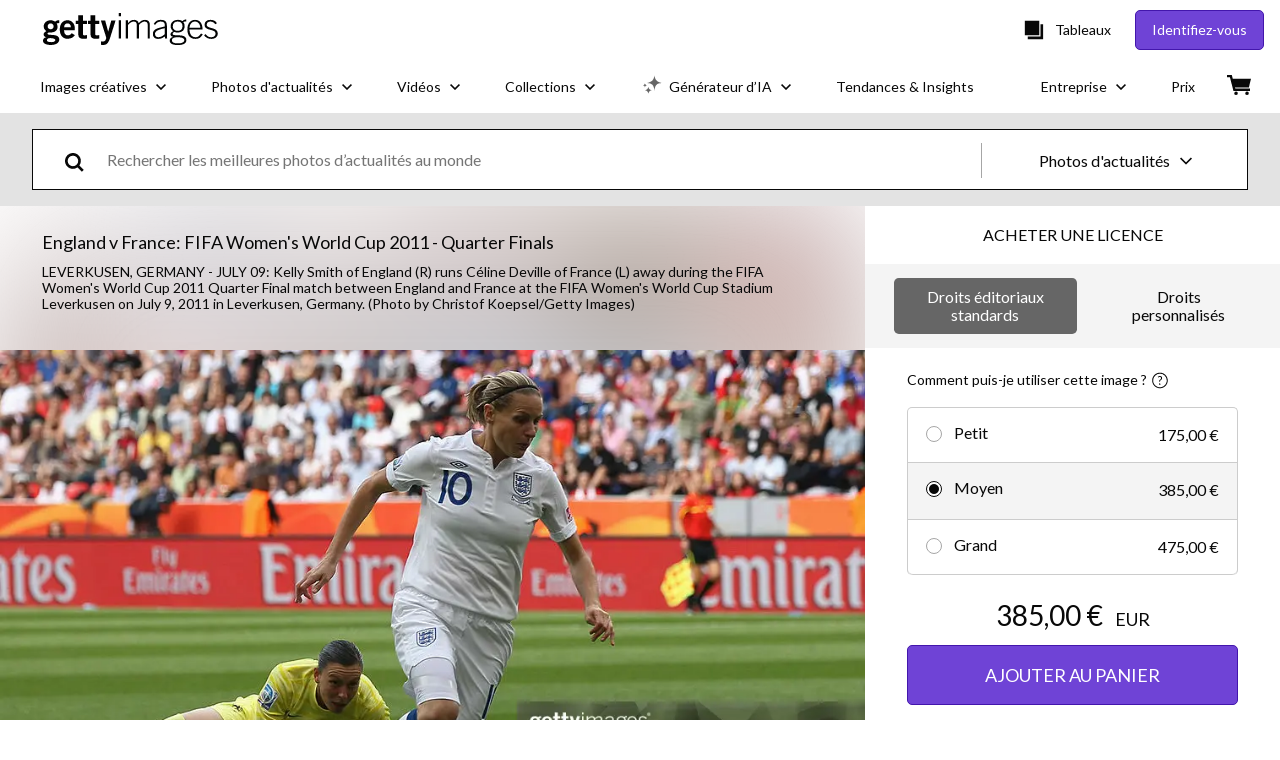

--- FILE ---
content_type: text/html; charset=utf-8
request_url: https://www.gettyimages.fr/detail/photo-d%27actualit%C3%A9/kelly-smith-of-england-runs-c%C3%A9line-deville-of-france-photo-dactualit%C3%A9/118608582
body_size: 54542
content:
<!DOCTYPE html><html class="fr getty no-js" lang="fr" prefix="og: http://ogp.me/ns#"><head><script>window.renderStart = new Date().getTime();
window.currentSite = {
  domainSuffix: "fr",
  nickname: "getty",
  isGetty: true,
  isiStock: false,
  countryLanguagePrefix: "",
  tld: "fr",
  path: "/detail/photo-d%27actualit%C3%A9/kelly-smith-of-england-runs-c%C3%A9line-deville-of-france-photo-dactualit%C3%A9/118608582",
  host: "www.gettyimages.fr"
}
window.notificationsContext = '';
window.currentApplication = "asset-detail";
window.pipelineId = "3099888";
window.requireCookieConsent = false
window.environment = {
  isProduction: true
}
window.pipelineId = "3099888"
window.experiences = {"adprestrictbotindexing":{"is_active":true,"active_offers":{},"metadata":{"bot":"true"}},"reactcreativecarousel":{"is_active":true,"active_offers":{"offers":"Carousel"},"metadata":{"bot":"Carousel","pulse":"true"}},"reactcreativeimageslanding":{"is_active":true,"active_offers":{},"metadata":{"bot":"true"}},"seowhitelistandcanonicals":{"is_active":true,"active_offers":{},"metadata":{"bot":"true"}},"setfederatedcomponentcookies":{"is_active":true,"active_offers":{},"metadata":{"bot":"true"}},"videoadppreviewresize":{"is_active":true,"active_offers":{"test":"expA"},"metadata":{"bot":"expA"}}}
window.google_tag_manager_id = "GTM-P4WB37"</script><script>(function() {
  window.localeStrings = window.localeStrings || {};
  var lsData = null;
  for (var key in lsData) { window.localeStrings[key] = lsData[key]; }

  window.visitorExperiencesData = window.visitorExperiencesData || {};
  var veData = null;
  for (var key in veData) { window.visitorExperiencesData[key] = veData[key]; }

  //HACK? - SiteMap class script is not loaded yet, but here is where we know the values for its constructor.
  if(!window.siteMap){window.siteMap = {};}
  window.siteMap.constructorValues = {
    location: window.location,
    countryLanguagePrefixes: {},
    languageOnlyPrefixes: {},
    siteMapMethods: null
  };

  window.siteCapabilitiesData = window.siteCapabilitiesData || {};
  var scData = null;
  for (var key in scData) { window.siteCapabilitiesData[key] = scData[key]; }

  window.user = {}
  window.user.isRemembered = false;
  window.user.isSecurelyRemembered = false;
  window.user.isAuthenticated = false;
  window.user.autoSuggestLocale = "fr";
  window.user.isBot = true;
  window.isMobile = false;
  window.user.locale = "fr"
  window.application = {
    app_prefix: "asset-detail"
  };
})();</script><link rel="preconnect" href="//spectrum.gettyimages.com"><link rel="preconnect" href="//media.gettyimages.com"><link rel="dns-prefetch" href="//spectrum.gettyimages.com"><link rel="dns-prefetch" href="//media.gettyimages.com"><link href="https://fonts.gstatic.com" rel="preconnect" /><link href="https://fonts.googleapis.com/css?family=Lato:400,400i,700,700i&amp;subset=latin-ext" rel="stylesheet" /><link href="/favicon.ico" rel="icon" type="image/x-icon" /><link href="/favicon-16x16.png" rel="icon" sizes="16x16" type="image/png" /><link href="/favicon-32x32.png" rel="icon" sizes="32x32" type="image/png" /><link href="/favicon-48x48.png" rel="icon" sizes="48x48" type="image/png" /><link href="/favicon-64x64.png" rel="icon" sizes="64x64" type="image/png" /><link href="/favicon-96x96.png" rel="icon" sizes="96x96" type="image/png" /><link href="/favicon-128x128.png" rel="icon" sizes="128x128" type="image/png" /><link href="/favicon-192x192.png" rel="icon" sizes="192x192" type="image/png" /><link href="/favicon-256x256.png" rel="icon" sizes="256x256" type="image/png" /><link rel="stylesheet" type="text/css" media="all" href="/asset-detail/assets/css/getty.3df17063987c22475567.css"><link rel="stylesheet" type="text/css" media="all" href="/asset-detail/assets/css/application.64a5548edb58f3176762.css"><script type="text/javascript" src="/asset-detail/assets/polyfill.c488898ad8e4dbd27672.js" nomodule="nomodule"></script><script type="text/javascript" src="/asset-detail/assets/application.c5b9bd3c00f661a887aa.js" defer="defer"></script><title>Kelly Smith of England runs Céline Deville of France away during the... Photo d&#39;actualité - Getty Images</title><meta charset="utf-8" /><meta name="csrf-param" content="authenticity_token" />
<meta name="csrf-token" content="BPLCV-AX5PLQCnsjjrTmIOfP2W97aLLdXUHuNr4lqb093dANXA9mkwQaJndgXyDEQyrMOFSt5P88sZTWIuWbNQ" /><meta name="title" content="Kelly Smith of England runs Céline Deville of France away during the... Photo d&#39;actualité - Getty Images" /><meta name="description" content="Kelly Smith of England runs Céline Deville of France away during the FIFA Women&#39;s World Cup 2011 Quarter Final match between England and France at the FIFA Women&#39;s World Cup Stadium Leverkusen on... Obtenez des photos d&#39;actualité haute résolution de qualité sur Getty Images" /><meta name="viewport" content="width=device-width, initial-scale=1.0" /><meta name="apple-mobile-web-app-capable" content="yes" /><meta name="apple-mobile-web-app-status-bar-style" content="black-translucent" /><meta name="robots" content="noai, noimageai" /><meta content="Kelly Smith of England runs Céline Deville of France away during the..." property="og:title" /><meta content="https://media.gettyimages.com/id/118608582/fr/photo/leverkusen-germany-kelly-smith-of-england-runs-c%C3%A9line-deville-of-france-away-during-the-fifa.jpg?s=594x594&amp;w=gi&amp;k=20&amp;c=o8exxJTP5CMqthrC30CHHzPK_4159aLJCKqEl39NX2s=" property="og:image" /><meta content="/detail/photo-d%27actualit%C3%A9/kelly-smith-of-england-runs-c%C3%A9line-deville-of-france-photo-dactualit%C3%A9/118608582" property="og:url" /><meta content="594" property="og:image:width" /><meta content="396" property="og:image:height" /><meta content="Kelly Smith of England runs Céline Deville of France away during the FIFA Women&#39;s World Cup 2011 Quarter Final match between England and France at the FIFA Women&#39;s World Cup Stadium Leverkusen on..." property="og:description" /><meta content="fr" property="og:locale" /><meta content="Getty Images" property="og:site_name" /><meta content="article" property="og:type" /><meta content="@gettyimages" name="twitter:site" /><meta content="summary_large_image" name="twitter:card" /><meta content="Kelly Smith of England runs Céline Deville of France away during the..." name="twitter:title" /><meta content="https://media.gettyimages.com/id/118608582/fr/photo/leverkusen-germany-kelly-smith-of-england-runs-c%C3%A9line-deville-of-france-away-during-the-fifa.jpg?s=594x594&amp;w=gi&amp;k=20&amp;c=o8exxJTP5CMqthrC30CHHzPK_4159aLJCKqEl39NX2s=" name="twitter:image" /><meta content="594" name="twitter:image:width" /><meta content="396" name="twitter:image:height" /><meta content="max-image-preview:large" name="robots" /><meta content="app-id=376812381,app-argument=https://www.gettyimages.fr/detail/photo-d%27actualit%C3%A9/kelly-smith-of-england-runs-c%C3%A9line-deville-of-france-photo-dactualit%C3%A9/118608582" name="apple-itunes-app" /><link href="https://www.gettyimages.com.au/detail/news-photo/kelly-smith-of-england-runs-c%C3%A9line-deville-of-france-away-news-photo/118608582" hreflang="en-AU" rel="alternate" /><link href="https://www.gettyimages.be/detail/nieuwsfoto%27s/kelly-smith-of-england-runs-c%C3%A9line-deville-of-france-away-nieuwsfotos/118608582" hreflang="nl-BE" rel="alternate" /><link href="https://www.gettyimages.com.br/detail/foto-jornal%C3%ADstica/kelly-smith-of-england-runs-c%C3%A9line-deville-of-france-foto-jornal%C3%ADstica/118608582" hreflang="pt-BR" rel="alternate" /><link href="https://www.gettyimages.ca/detail/news-photo/kelly-smith-of-england-runs-c%C3%A9line-deville-of-france-away-news-photo/118608582" hreflang="en-CA" rel="alternate" /><link href="https://www.gettyimages.dk/detail/news-photo/kelly-smith-of-england-runs-c%C3%A9line-deville-of-france-away-news-photo/118608582" hreflang="en-DK" rel="alternate" /><link href="https://www.gettyimages.de/detail/nachrichtenfoto/kelly-smith-of-england-runs-c%C3%A9line-deville-of-france-nachrichtenfoto/118608582" hreflang="de" rel="alternate" /><link href="https://www.gettyimages.es/detail/fotograf%C3%ADa-de-noticias/kelly-smith-of-england-runs-c%C3%A9line-deville-of-fotograf%C3%ADa-de-noticias/118608582" hreflang="es" rel="alternate" /><link href="https://www.gettyimages.fr/detail/photo-d%27actualit%C3%A9/kelly-smith-of-england-runs-c%C3%A9line-deville-of-france-photo-dactualit%C3%A9/118608582" hreflang="fr" rel="alternate" /><link href="https://www.gettyimages.in/detail/news-photo/kelly-smith-of-england-runs-c%C3%A9line-deville-of-france-away-news-photo/118608582" hreflang="en-IN" rel="alternate" /><link href="https://www.gettyimages.ie/detail/news-photo/kelly-smith-of-england-runs-c%C3%A9line-deville-of-france-away-news-photo/118608582" hreflang="en-IE" rel="alternate" /><link href="https://www.gettyimages.it/detail/fotografie-di-cronaca/kelly-smith-of-england-runs-c%C3%A9line-deville-of-fotografie-di-cronaca/118608582" hreflang="it" rel="alternate" /><link href="https://www.gettyimages.com.mx/detail/fotograf%C3%ADa-de-noticias/kelly-smith-of-england-runs-c%C3%A9line-deville-of-fotograf%C3%ADa-de-noticias/118608582" hreflang="es-MX" rel="alternate" /><link href="https://www.gettyimages.nl/detail/nieuwsfoto%27s/kelly-smith-of-england-runs-c%C3%A9line-deville-of-france-away-nieuwsfotos/118608582" hreflang="nl" rel="alternate" /><link href="https://www.gettyimages.co.nz/detail/news-photo/kelly-smith-of-england-runs-c%C3%A9line-deville-of-france-away-news-photo/118608582" hreflang="en-NZ" rel="alternate" /><link href="https://www.gettyimages.no/detail/news-photo/kelly-smith-of-england-runs-c%C3%A9line-deville-of-france-away-news-photo/118608582" hreflang="en-NO" rel="alternate" /><link href="https://www.gettyimages.at/detail/nachrichtenfoto/kelly-smith-of-england-runs-c%C3%A9line-deville-of-france-nachrichtenfoto/118608582" hreflang="de-AT" rel="alternate" /><link href="https://www.gettyimages.pt/detail/fotografia-de-not%C3%ADcias/kelly-smith-of-england-runs-c%C3%A9line-deville-of-fotografia-de-not%C3%ADcias/118608582" hreflang="pt" rel="alternate" /><link href="https://www.gettyimages.ch/detail/nachrichtenfoto/kelly-smith-of-england-runs-c%C3%A9line-deville-of-france-nachrichtenfoto/118608582" hreflang="de-CH" rel="alternate" /><link href="https://www.gettyimages.fi/detail/uutiskuva/kelly-smith-of-england-runs-c%C3%A9line-deville-of-france-away-uutiskuva/118608582" hreflang="en-FI" rel="alternate" /><link href="https://www.gettyimages.se/detail/nyhetsfoto/kelly-smith-of-england-runs-c%C3%A9line-deville-of-france-away-nyhetsfoto/118608582" hreflang="sv" rel="alternate" /><link href="https://www.gettyimages.ae/detail/news-photo/kelly-smith-of-england-runs-c%C3%A9line-deville-of-france-away-news-photo/118608582" hreflang="en-AE" rel="alternate" /><link href="https://www.gettyimages.co.uk/detail/news-photo/kelly-smith-of-england-runs-c%C3%A9line-deville-of-france-away-news-photo/118608582" hreflang="en-GB" rel="alternate" /><link href="https://www.gettyimages.com/detail/news-photo/kelly-smith-of-england-runs-c%C3%A9line-deville-of-france-away-news-photo/118608582" hreflang="en-US" rel="alternate" /><link href="https://www.gettyimages.hk/detail/%E6%96%B0%E8%81%9E%E7%85%A7%E7%89%87/kelly-smith-of-england-runs-c%C3%A9line-deville-of-france-away-during-%E6%96%B0%E8%81%9E%E7%85%A7%E7%89%87/118608582" hreflang="zh-HK" rel="alternate" /><link href="https://www.gettyimages.co.jp/detail/%E3%83%8B%E3%83%A5%E3%83%BC%E3%82%B9%E5%86%99%E7%9C%9F/kelly-smith-of-england-runs-c%C3%A9line-deville-of-france-away-%E3%83%8B%E3%83%A5%E3%83%BC%E3%82%B9%E5%86%99%E7%9C%9F/118608582" hreflang="ja" rel="alternate" /><link href="https://www.gettyimages.com/detail/news-photo/kelly-smith-of-england-runs-c%C3%A9line-deville-of-france-away-news-photo/118608582" hreflang="x-default" rel="alternate" /><link href="/detail/photo-d%27actualit%C3%A9/kelly-smith-of-england-runs-c%C3%A9line-deville-of-france-photo-dactualit%C3%A9/118608582" rel="canonical" /><link href="/sign-in?returnurl=%2Fdetail%2Fphoto-d%2527actualit%25C3%25A9%2Fkelly-smith-of-england-runs-c%25C3%25A9line-deville-of-france-photo-dactualit%25C3%25A9%2F118608582" rel="signin" /><link href="/purchase/cart" rel="cart" /><link href="http://www.gettyimages.fr/opensearch.xml" rel="search" type="application/opensearchdescription+xml" /></head><body class="asset_detail_container asset-detail-page"><meta name="itemType" content="https://schema.org/WebPage" /><div id="header-wrapper">      <script type="application/json" data-component='Header'>
        {"layout":"full","currentPage":"asset_detail","showEnterpriseDropdown":true,"linkDisabled":false}
      </script>
      <script type="text/javascript">if(!window.remotes) { window.remotes = {}; }</script><link rel="stylesheet" href="/components/global-nav/static/css/alliance-ui-styles.8df285f4c4c0ee878c0c.css"/><link rel="stylesheet" href="/components/global-nav/static/css/9385.2b629b6b35922a6318ce.css"/><link rel="stylesheet" href="/components/global-nav/static/css/components-getty-Header.26d00e50577b765e4dd6.css"/><link rel="stylesheet" href="/components/global-nav/static/css/Header.f22ce4f2595e3f5f52d1.css"/><script src="/components/global-nav/static/remoteEntry.3869b3e7a0af55a24a83.js" integrity="sha384-gCUMjkd9WmRJ+UE6G7wEGF+CcZZi4Fq5CO7phjEbdd1j7gAakQqRLOMVJVPAkAfu" defer=""></script><script src="/components/global-nav/static/7029.287af6db1e7b8da132fb.js" integrity="sha384-QtYVFdHKE+cwYHlNNjZlj925QhYNd1GdMMSodC2FvT4VYGH8RoaAHPvPa8Y+3X0E" defer=""></script><script src="/components/global-nav/static/Header.67ef07a13b3b25f9d5e0.js" integrity="sha384-gM/Dq6BxBKNQoA2G6GZdozd9Rxg64G9FOdugoP/zzG6pTo7lJ1LMz63iGYlKB+sx" defer=""></script><script src="/components/global-nav/static/getty-js.3ef97fffd18f3be5ab04.js" integrity="sha384-4+xbVma5VrkYQnjBU9NdHPnVA8Zie86i3xNXUIy/12IopLBmD6Bao4KEFhZL2WTG" defer=""></script><script src="/components/global-nav/static/locales-getty-fr.a08dfcd5410139e4fa58.js" integrity="sha384-sjQkU97Pw7MiYnw4KYz6b0nIbcN92CgC2/8nnAjhBrhQGGpW4M3x7r/C1huvB3Rn" defer=""></script><script src="/components/global-nav/static/7753.e8e37fbb58e65fe58f6d.js" integrity="sha384-oj4NW7yTrtNI7lWqvhxN6PGC8/7AmDMPpIWAH7haDFxC5nwICkAyZQpl7QUEoInB" defer=""></script><script src="/components/global-nav/static/5000.3d8879b66f746c4dbec3.js" integrity="sha384-ATHO/D4XCs/EJcVYc37dGQB9FpKh+BVGbq8rKFvz5D5+lHb0v21oiTyqZMg7sXjU" defer=""></script><script src="/components/global-nav/static/2482.66dcf6f1816a77e20a1f.js" integrity="sha384-KoN7VKfGsCUidco3NX/BL9LKqPSVCciqdgF7rhEI2UpvbyK74qeFo957CLnUxaE+" defer=""></script><script src="/components/global-nav/static/4176.93100ad5d38a406d7c2d.js" integrity="sha384-z5g9G4DQO3a2AKdzDfUYVDw7ni1WMf0zIxVP8slKmsBvpX9xnpbbH/62IMW4kWfe" defer=""></script><script src="/components/global-nav/static/7054.b2cbdc11df5af4c3a34b.js" integrity="sha384-h9uxpRBL/yzoW3ZcdqvleCZlYHP+HYORSfy1HC0DnCqFID2d41XzY48LbVIeKqX6" defer=""></script><script src="/components/global-nav/static/components-getty-Header.133ab69e73cef8671e8d.js" integrity="sha384-qslviumTdIt/cGl9FuG3ttlS/3TLur8eWcayz3OEG68E9U2tbVU7LIgv8UHKDj/v" defer=""></script><div ng-non-bindable="true" data-component="Header" data-prerender="true" data-app="global_nav" data-locale="fr" data-site="getty" data-federated-component="true" data-root="false"><!--$--><script id="header_187014" type="text/javascript">if(!window.remotes['global_nav']){window.remotes['global_nav']={};}
    window.remotes['global_nav']['header']={};
    window.remotes['global_nav']['header'].state="%7B%22mutations%22%3A%5B%5D%2C%22queries%22%3A%5B%7B%22dehydratedAt%22%3A1766192710559%2C%22state%22%3A%7B%22data%22%3A%7B%22premiumDashBoardEnabled%22%3Afalse%2C%22isAnonymous%22%3Atrue%2C%22isAuthenticated%22%3Afalse%2C%22isKnownUser%22%3Afalse%2C%22isBot%22%3Afalse%2C%22isTeamLeader%22%3Afalse%2C%22isTeamMember%22%3Afalse%2C%22billingCountryCode%22%3A%22YEM%22%2C%22hasActiveGenerationAgreement%22%3Afalse%2C%22isEligibleForPremiumPlusMusic%22%3Atrue%2C%22displayName%22%3A%22%22%2C%22emergencyBannersData%22%3A%7B%7D%2C%22creativeTrendingSearchLinksImage%22%3A%5B%7B%22name%22%3A%22Noel%22%2C%22gaName%22%3A%22Noel%22%2C%22href%22%3A%22%2Fphotos%2Fnoel%22%7D%2C%7B%22name%22%3A%22Carte%20Du%20Monde%22%2C%22gaName%22%3A%22Carte%20Du%20Monde%22%2C%22href%22%3A%22%2Fphotos%2Fcarte-du-monde%22%7D%2C%7B%22name%22%3A%22Flare%22%2C%22gaName%22%3A%22Flare%22%2C%22href%22%3A%22%2Fphotos%2Fflare%22%7D%2C%7B%22name%22%3A%22Portrait%22%2C%22gaName%22%3A%22Portrait%22%2C%22href%22%3A%22%2Fphotos%2Fportrait%22%7D%2C%7B%22name%22%3A%22Ciel%22%2C%22gaName%22%3A%22Ciel%22%2C%22href%22%3A%22%2Fphotos%2Fciel%22%7D%2C%7B%22name%22%3A%22Nuage%22%2C%22gaName%22%3A%22Nuage%22%2C%22href%22%3A%22%2Fphotos%2Fnuage%22%7D%2C%7B%22name%22%3A%22Grippe%22%2C%22gaName%22%3A%22Grippe%22%2C%22href%22%3A%22%2Fphotos%2Fgrippe%22%7D%2C%7B%22name%22%3A%22Sapin%20De%20Noel%22%2C%22gaName%22%3A%22Sapin%20De%20Noel%22%2C%22href%22%3A%22%2Fphotos%2Fsapin-de-noel%22%7D%2C%7B%22name%22%3A%22Paper%20Texture%22%2C%22gaName%22%3A%22Paper%20Texture%22%2C%22href%22%3A%22%2Fphotos%2Fpaper-texture%22%7D%2C%7B%22name%22%3A%22Glitter%22%2C%22gaName%22%3A%22Glitter%22%2C%22href%22%3A%22%2Fphotos%2Fglitter%22%7D%2C%7B%22name%22%3A%22Bonne%20Ann%C3%A9e%202026%22%2C%22gaName%22%3A%22Bonne%20Ann%C3%A9e%202026%22%2C%22href%22%3A%22%2Fphotos%2Fbonne-ann%25C3%25A9e-2026%22%7D%2C%7B%22name%22%3A%22Feminisme%22%2C%22gaName%22%3A%22Feminisme%22%2C%22href%22%3A%22%2Fphotos%2Ffeminisme%22%7D%2C%7B%22name%22%3A%22Ia%22%2C%22gaName%22%3A%22Ia%22%2C%22href%22%3A%22%2Fphotos%2Fia%22%7D%2C%7B%22name%22%3A%22Texture%22%2C%22gaName%22%3A%22Texture%22%2C%22href%22%3A%22%2Fphotos%2Ftexture%22%7D%2C%7B%22name%22%3A%22Abstract%22%2C%22gaName%22%3A%22Abstract%22%2C%22href%22%3A%22%2Fphotos%2Fabstract%22%7D%2C%7B%22name%22%3A%22New%20Year%22%2C%22gaName%22%3A%22New%20Year%22%2C%22href%22%3A%22%2Fphotos%2Fnew-year%22%7D%2C%7B%22name%22%3A%22Texture%20Papier%22%2C%22gaName%22%3A%22Texture%20Papier%22%2C%22href%22%3A%22%2Fphotos%2Ftexture-papier%22%7D%2C%7B%22name%22%3A%22Montagne%20Neige%22%2C%22gaName%22%3A%22Montagne%20Neige%22%2C%22href%22%3A%22%2Fphotos%2Fmontagne-neige%22%7D%2C%7B%22name%22%3A%22Christmas%20Background%22%2C%22gaName%22%3A%22Christmas%20Background%22%2C%22href%22%3A%22%2Fphotos%2Fchristmas-background%22%7D%5D%2C%22creativeTrendingSearchLinksVideo%22%3A%5B%7B%22name%22%3A%22Christmas%22%2C%22gaName%22%3A%22Christmas%22%2C%22href%22%3A%22%2Fvid%25C3%25A9os%2Fchristmas%22%7D%2C%7B%22name%22%3A%22Pompier%22%2C%22gaName%22%3A%22Pompier%22%2C%22href%22%3A%22%2Fvid%25C3%25A9os%2Fpompier%22%7D%2C%7B%22name%22%3A%22Abstract%22%2C%22gaName%22%3A%22Abstract%22%2C%22href%22%3A%22%2Fvid%25C3%25A9os%2Fabstract%22%7D%2C%7B%22name%22%3A%22Marseille%22%2C%22gaName%22%3A%22Marseille%22%2C%22href%22%3A%22%2Fvid%25C3%25A9os%2Fmarseille%22%7D%2C%7B%22name%22%3A%22Ipl%20Match%22%2C%22gaName%22%3A%22Ipl%20Match%22%2C%22href%22%3A%22%2Fvid%25C3%25A9os%2Fipl-match%22%7D%2C%7B%22name%22%3A%22Thailande%20Lanterne%22%2C%22gaName%22%3A%22Thailande%20Lanterne%22%2C%22href%22%3A%22%2Fvid%25C3%25A9os%2Fthailande-lanterne%22%7D%2C%7B%22name%22%3A%22Mairie%20Chessy%22%2C%22gaName%22%3A%22Mairie%20Chessy%22%2C%22href%22%3A%22%2Fvid%25C3%25A9os%2Fmairie-chessy%22%7D%2C%7B%22name%22%3A%22Pollution%20Plastic%20Ocean%20Aerial%22%2C%22gaName%22%3A%22Pollution%20Plastic%20Ocean%20Aerial%22%2C%22href%22%3A%22%2Fvid%25C3%25A9os%2Fpollution-plastic-ocean-aerial%22%7D%2C%7B%22name%22%3A%22Question%22%2C%22gaName%22%3A%22Question%22%2C%22href%22%3A%22%2Fvid%25C3%25A9os%2Fquestion%22%7D%2C%7B%22name%22%3A%22Noel%22%2C%22gaName%22%3A%22Noel%22%2C%22href%22%3A%22%2Fvid%25C3%25A9os%2Fnoel%22%7D%2C%7B%22name%22%3A%22Fum%C3%A9e%22%2C%22gaName%22%3A%22Fum%C3%A9e%22%2C%22href%22%3A%22%2Fvid%C3%A9os%2Ffum%25C3%25A9e%22%7D%2C%7B%22name%22%3A%22La%20Rochelle%22%2C%22gaName%22%3A%22La%20Rochelle%22%2C%22href%22%3A%22%2Fvid%25C3%25A9os%2Fla-rochelle%22%7D%2C%7B%22name%22%3A%22Incendie%20Maison%22%2C%22gaName%22%3A%22Incendie%20Maison%22%2C%22href%22%3A%22%2Fvid%25C3%25A9os%2Fincendie-maison%22%7D%2C%7B%22name%22%3A%22Blue%20Abstrack%20Background%22%2C%22gaName%22%3A%22Blue%20Abstrack%20Background%22%2C%22href%22%3A%22%2Fvid%25C3%25A9os%2Fblue-abstrack-background%22%7D%5D%2C%22creativeTrendingSearchLinksIllustration%22%3A%5B%7B%22name%22%3A%22Fl%C3%A8che%22%2C%22gaName%22%3A%22Arrows%22%2C%22href%22%3A%22%2Fillustrations%2Ffl%25C3%25A8che%22%7D%2C%7B%22name%22%3A%22Fond%22%2C%22gaName%22%3A%22Backgrounds%22%2C%22href%22%3A%22%2Fillustrations%2Ffond%22%7D%2C%7B%22name%22%3A%22Ic%C3%B4nes%22%2C%22gaName%22%3A%22Icons%22%2C%22href%22%3A%22%2Fillustrations%2Fic%25C3%25B4nes%22%7D%2C%7B%22name%22%3A%22Texture%22%2C%22gaName%22%3A%22Textures%22%2C%22href%22%3A%22%2Fillustrations%2Ftexture%22%7D%2C%7B%22name%22%3A%22R%C3%A9seau%20social%22%2C%22gaName%22%3A%22Social%20Media%22%2C%22href%22%3A%22%2Fillustrations%2Fr%25C3%25A9seau-social%22%7D%5D%2C%22creativeTrendingSearchLinksVector%22%3A%5B%7B%22name%22%3A%22Carte%20Du%20Monde%22%2C%22gaName%22%3A%22Carte%20Du%20Monde%22%2C%22href%22%3A%22%2Fvecteurs%2Fcarte-du-monde%22%7D%2C%7B%22name%22%3A%22Noel%22%2C%22gaName%22%3A%22Noel%22%2C%22href%22%3A%22%2Fvecteurs%2Fnoel%22%7D%2C%7B%22name%22%3A%22New%20Year%22%2C%22gaName%22%3A%22New%20Year%22%2C%22href%22%3A%22%2Fvecteurs%2Fnew-year%22%7D%2C%7B%22name%22%3A%22Coeur%22%2C%22gaName%22%3A%22Coeur%22%2C%22href%22%3A%22%2Fvecteurs%2Fcoeur%22%7D%2C%7B%22name%22%3A%22Fleur%22%2C%22gaName%22%3A%22Fleur%22%2C%22href%22%3A%22%2Fvecteurs%2Ffleur%22%7D%2C%7B%22name%22%3A%22Stickers%22%2C%22gaName%22%3A%22Stickers%22%2C%22href%22%3A%22%2Fvecteurs%2Fstickers%22%7D%2C%7B%22name%22%3A%22Qr%20Code%22%2C%22gaName%22%3A%22Qr%20Code%22%2C%22href%22%3A%22%2Fvecteurs%2Fqr-code%22%7D%2C%7B%22name%22%3A%22Carte%20De%20France%22%2C%22gaName%22%3A%22Carte%20De%20France%22%2C%22href%22%3A%22%2Fvecteurs%2Fcarte-de-france%22%7D%2C%7B%22name%22%3A%22Parapluie%22%2C%22gaName%22%3A%22Parapluie%22%2C%22href%22%3A%22%2Fvecteurs%2Fparapluie%22%7D%2C%7B%22name%22%3A%22Fleches%22%2C%22gaName%22%3A%22Fleches%22%2C%22href%22%3A%22%2Fvecteurs%2Ffleches%22%7D%2C%7B%22name%22%3A%22Lait%22%2C%22gaName%22%3A%22Lait%22%2C%22href%22%3A%22%2Fvecteurs%2Flait%22%7D%2C%7B%22name%22%3A%22Cocktail%22%2C%22gaName%22%3A%22Cocktail%22%2C%22href%22%3A%22%2Fvecteurs%2Fcocktail%22%7D%2C%7B%22name%22%3A%22Bonne%20Ann%C3%A9e%202026%22%2C%22gaName%22%3A%22Bonne%20Ann%C3%A9e%202026%22%2C%22href%22%3A%22%2Fvecteurs%2Fbonne-ann%25C3%25A9e-2026%22%7D%2C%7B%22name%22%3A%22Coeur%20Noir%22%2C%22gaName%22%3A%22Coeur%20Noir%22%2C%22href%22%3A%22%2Fvecteurs%2Fcoeur-noir%22%7D%2C%7B%22name%22%3A%22Podcast%22%2C%22gaName%22%3A%22Podcast%22%2C%22href%22%3A%22%2Fvecteurs%2Fpodcast%22%7D%2C%7B%22name%22%3A%22Ampoule%22%2C%22gaName%22%3A%22Ampoule%22%2C%22href%22%3A%22%2Fvecteurs%2Fampoule%22%7D%2C%7B%22name%22%3A%22Social%20Media%22%2C%22gaName%22%3A%22Social%20Media%22%2C%22href%22%3A%22%2Fvecteurs%2Fsocial-media%22%7D%2C%7B%22name%22%3A%22Pint%22%2C%22gaName%22%3A%22Pint%22%2C%22href%22%3A%22%2Fvecteurs%2Fpint%22%7D%2C%7B%22name%22%3A%22Nuage%22%2C%22gaName%22%3A%22Nuage%22%2C%22href%22%3A%22%2Fvecteurs%2Fnuage%22%7D%2C%7B%22name%22%3A%22Feminisme%22%2C%22gaName%22%3A%22Feminisme%22%2C%22href%22%3A%22%2Fvecteurs%2Ffeminisme%22%7D%5D%2C%22editorialTrendingSearchLinksImage%22%3A%5B%7B%22name%22%3A%22Rob%20Reiner%22%2C%22gaName%22%3A%22Rob%20Reiner%22%2C%22href%22%3A%22%2Fphotos%2Frob-reiner%22%7D%2C%7B%22name%22%3A%22Brigitte%20Macron%22%2C%22gaName%22%3A%22Brigitte%20Macron%22%2C%22href%22%3A%22%2Fphotos%2Fbrigitte-macron%22%7D%2C%7B%22name%22%3A%22Nick%20Reiner%22%2C%22gaName%22%3A%22Nick%20Reiner%22%2C%22href%22%3A%22%2Fphotos%2Fnick-reiner%22%7D%2C%7B%22name%22%3A%22Kate%20Middleton%22%2C%22gaName%22%3A%22Kate%20Middleton%22%2C%22href%22%3A%22%2Fphotos%2Fkate-middleton%22%7D%2C%7B%22name%22%3A%22Timoth%C3%A9e%20Chalamet%22%2C%22gaName%22%3A%22Timoth%C3%A9e%20Chalamet%22%2C%22href%22%3A%22%2Fphotos%2Ftimoth%25C3%25A9e-chalamet%22%7D%2C%7B%22name%22%3A%22Donald%20Trump%22%2C%22gaName%22%3A%22Donald%20Trump%22%2C%22href%22%3A%22%2Fphotos%2Fdonald-trump%22%7D%2C%7B%22name%22%3A%22Sydney%20Sweeney%22%2C%22gaName%22%3A%22Sydney%20Sweeney%22%2C%22href%22%3A%22%2Fphotos%2Fsydney-sweeney%22%7D%2C%7B%22name%22%3A%22Laury%20Thilleman%22%2C%22gaName%22%3A%22Laury%20Thilleman%22%2C%22href%22%3A%22%2Fphotos%2Flaury-thilleman%22%7D%2C%7B%22name%22%3A%22Susie%20Wiles%22%2C%22gaName%22%3A%22Susie%20Wiles%22%2C%22href%22%3A%22%2Fphotos%2Fsusie-wiles%22%7D%2C%7B%22name%22%3A%22Lily%20Collins%22%2C%22gaName%22%3A%22Lily%20Collins%22%2C%22href%22%3A%22%2Fphotos%2Flily-collins%22%7D%2C%7B%22name%22%3A%22Mariah%20Carey%22%2C%22gaName%22%3A%22Mariah%20Carey%22%2C%22href%22%3A%22%2Fphotos%2Fmariah-carey%22%7D%2C%7B%22name%22%3A%22Brad%20Pitt%22%2C%22gaName%22%3A%22Brad%20Pitt%22%2C%22href%22%3A%22%2Fphotos%2Fbrad-pitt%22%7D%2C%7B%22name%22%3A%22Angelina%20Jolie%22%2C%22gaName%22%3A%22Angelina%20Jolie%22%2C%22href%22%3A%22%2Fphotos%2Fangelina-jolie%22%7D%2C%7B%22name%22%3A%22Trump%22%2C%22gaName%22%3A%22Trump%22%2C%22href%22%3A%22%2Fphotos%2Ftrump%22%7D%2C%7B%22name%22%3A%22Gwyneth%20Paltrow%22%2C%22gaName%22%3A%22Gwyneth%20Paltrow%22%2C%22href%22%3A%22%2Fphotos%2Fgwyneth-paltrow%22%7D%2C%7B%22name%22%3A%22Beyonce%22%2C%22gaName%22%3A%22Beyonce%22%2C%22href%22%3A%22%2Fphotos%2Fbeyonce%22%7D%2C%7B%22name%22%3A%22Elon%20Musk%22%2C%22gaName%22%3A%22Elon%20Musk%22%2C%22href%22%3A%22%2Fphotos%2Felon-musk%22%7D%2C%7B%22name%22%3A%22Asap%20Rocky%22%2C%22gaName%22%3A%22Asap%20Rocky%22%2C%22href%22%3A%22%2Fphotos%2Fasap-rocky%22%7D%2C%7B%22name%22%3A%22Macron%22%2C%22gaName%22%3A%22Macron%22%2C%22href%22%3A%22%2Fphotos%2Fmacron%22%7D%2C%7B%22name%22%3A%22Trump%20Epstein%22%2C%22gaName%22%3A%22Trump%20Epstein%22%2C%22href%22%3A%22%2Fphotos%2Ftrump-epstein%22%7D%5D%2C%22editorialTrendingSearchLinksVideo%22%3A%5B%7B%22name%22%3A%22Gwyneth%20Paltrow%22%2C%22gaName%22%3A%22Gwyneth%20Paltrow%22%2C%22href%22%3A%22%2Fvid%25C3%25A9os%2Fgwyneth-paltrow%22%7D%2C%7B%22name%22%3A%22Sydney%20Sweeney%22%2C%22gaName%22%3A%22Sydney%20Sweeney%22%2C%22href%22%3A%22%2Fvid%25C3%25A9os%2Fsydney-sweeney%22%7D%2C%7B%22name%22%3A%22Casting%20Enfants%20Queue%22%2C%22gaName%22%3A%22Casting%20Enfants%20Queue%22%2C%22href%22%3A%22%2Fvid%25C3%25A9os%2Fcasting-enfants-queue%22%7D%2C%7B%22name%22%3A%22Brigitte%20Macron%22%2C%22gaName%22%3A%22Brigitte%20Macron%22%2C%22href%22%3A%22%2Fvid%25C3%25A9os%2Fbrigitte-macron%22%7D%2C%7B%22name%22%3A%22Amanda%20Seyfried%22%2C%22gaName%22%3A%22Amanda%20Seyfried%22%2C%22href%22%3A%22%2Fvid%25C3%25A9os%2Famanda-seyfried%22%7D%2C%7B%22name%22%3A%22Donald%20Trump%22%2C%22gaName%22%3A%22Donald%20Trump%22%2C%22href%22%3A%22%2Fvid%25C3%25A9os%2Fdonald-trump%22%7D%2C%7B%22name%22%3A%22Taylor%20Swift%20Travis%20Kelce%22%2C%22gaName%22%3A%22Taylor%20Swift%20Travis%20Kelce%22%2C%22href%22%3A%22%2Fvid%25C3%25A9os%2Ftaylor-swift-travis-kelce%22%7D%5D%2C%22editorialTrendingSearchLinksNews%22%3A%5B%7B%22name%22%3A%22Donald%20Trump%22%2C%22gaName%22%3A%22Donald%20Trump%22%2C%22href%22%3A%22%2Fphotos%2Fdonald-trump%22%7D%2C%7B%22name%22%3A%22Brigitte%20Macron%22%2C%22gaName%22%3A%22Brigitte%20Macron%22%2C%22href%22%3A%22%2Fphotos%2Fbrigitte-macron%22%7D%2C%7B%22name%22%3A%22Susie%20Wiles%22%2C%22gaName%22%3A%22Susie%20Wiles%22%2C%22href%22%3A%22%2Fphotos%2Fsusie-wiles%22%7D%2C%7B%22name%22%3A%22Trump%22%2C%22gaName%22%3A%22Trump%22%2C%22href%22%3A%22%2Fphotos%2Ftrump%22%7D%2C%7B%22name%22%3A%22Macron%22%2C%22gaName%22%3A%22Macron%22%2C%22href%22%3A%22%2Fphotos%2Fmacron%22%7D%2C%7B%22name%22%3A%22Elon%20Musk%22%2C%22gaName%22%3A%22Elon%20Musk%22%2C%22href%22%3A%22%2Fphotos%2Felon-musk%22%7D%2C%7B%22name%22%3A%22Zelensky%22%2C%22gaName%22%3A%22Zelensky%22%2C%22href%22%3A%22%2Fphotos%2Fzelensky%22%7D%2C%7B%22name%22%3A%22Marjorie%20Taylor%20Greene%22%2C%22gaName%22%3A%22Marjorie%20Taylor%20Greene%22%2C%22href%22%3A%22%2Fphotos%2Fmarjorie-taylor-greene%22%7D%2C%7B%22name%22%3A%22Bondi%20Beach%22%2C%22gaName%22%3A%22Bondi%20Beach%22%2C%22href%22%3A%22%2Fphotos%2Fbondi-beach%22%7D%2C%7B%22name%22%3A%22Jos%C3%A9%20Antonio%20Kast%22%2C%22gaName%22%3A%22Jos%C3%A9%20Antonio%20Kast%22%2C%22href%22%3A%22%2Fphotos%2Fjos%25C3%25A9-antonio-kast%22%7D%2C%7B%22name%22%3A%22Rob%20Reiner%22%2C%22gaName%22%3A%22Rob%20Reiner%22%2C%22href%22%3A%22%2Fphotos%2Frob-reiner%22%7D%2C%7B%22name%22%3A%22Marine%20Le%20Pen%22%2C%22gaName%22%3A%22Marine%20Le%20Pen%22%2C%22href%22%3A%22%2Fphotos%2Fmarine-le-pen%22%7D%2C%7B%22name%22%3A%22Ilhan%20Omar%22%2C%22gaName%22%3A%22Ilhan%20Omar%22%2C%22href%22%3A%22%2Fphotos%2Filhan-omar%22%7D%2C%7B%22name%22%3A%22Harbin%20Icesnow%22%2C%22gaName%22%3A%22Harbin%20Icesnow%22%2C%22href%22%3A%22%2Fphotos%2Fharbin-icesnow%22%7D%2C%7B%22name%22%3A%22Putin%22%2C%22gaName%22%3A%22Putin%22%2C%22href%22%3A%22%2Fphotos%2Fputin%22%7D%2C%7B%22name%22%3A%22S%C3%A9bastien%20Lecornu%22%2C%22gaName%22%3A%22S%C3%A9bastien%20Lecornu%22%2C%22href%22%3A%22%2Fphotos%2Fs%25C3%25A9bastien-lecornu%22%7D%2C%7B%22name%22%3A%22Aymeric%20Caron%22%2C%22gaName%22%3A%22Aymeric%20Caron%22%2C%22href%22%3A%22%2Fphotos%2Faymeric-caron%22%7D%2C%7B%22name%22%3A%22Friedrich%20Merz%22%2C%22gaName%22%3A%22Friedrich%20Merz%22%2C%22href%22%3A%22%2Fphotos%2Ffriedrich-merz%22%7D%2C%7B%22name%22%3A%22Annie%20Genevard%22%2C%22gaName%22%3A%22Annie%20Genevard%22%2C%22href%22%3A%22%2Fphotos%2Fannie-genevard%22%7D%2C%7B%22name%22%3A%22Jared%20Kushner%22%2C%22gaName%22%3A%22Jared%20Kushner%22%2C%22href%22%3A%22%2Fphotos%2Fjared-kushner%22%7D%5D%2C%22editorialTrendingSearchLinksSports%22%3A%5B%7B%22name%22%3A%22Mbapp%C3%A9%22%2C%22gaName%22%3A%22Mbapp%C3%A9%22%2C%22href%22%3A%22%2Fphotos%2Fmbapp%25C3%25A9%22%7D%2C%7B%22name%22%3A%22Desire%20Doue%22%2C%22gaName%22%3A%22Desire%20Doue%22%2C%22href%22%3A%22%2Fphotos%2Fdesire-doue%22%7D%2C%7B%22name%22%3A%22Blue%20Ivy%20Carter%22%2C%22gaName%22%3A%22Blue%20Ivy%20Carter%22%2C%22href%22%3A%22%2Fphotos%2Fblue-ivy-carter%22%7D%2C%7B%22name%22%3A%22Blue%20Ivy%22%2C%22gaName%22%3A%22Blue%20Ivy%22%2C%22href%22%3A%22%2Fphotos%2Fblue-ivy%22%7D%2C%7B%22name%22%3A%22Ufc%22%2C%22gaName%22%3A%22Ufc%22%2C%22href%22%3A%22%2Fphotos%2Fufc%22%7D%2C%7B%22name%22%3A%22Letang%20Olivier%22%2C%22gaName%22%3A%22Letang%20Olivier%22%2C%22href%22%3A%22%2Fphotos%2Fletang-olivier%22%7D%2C%7B%22name%22%3A%22Psg%22%2C%22gaName%22%3A%22Psg%22%2C%22href%22%3A%22%2Fphotos%2Fpsg%22%7D%2C%7B%22name%22%3A%22John%20Cena%22%2C%22gaName%22%3A%22John%20Cena%22%2C%22href%22%3A%22%2Fphotos%2Fjohn-cena%22%7D%2C%7B%22name%22%3A%22Trump%20Fifa%22%2C%22gaName%22%3A%22Trump%20Fifa%22%2C%22href%22%3A%22%2Fphotos%2Ftrump-fifa%22%7D%2C%7B%22name%22%3A%22Benoit%20Saint%20Denis%22%2C%22gaName%22%3A%22Benoit%20Saint%20Denis%22%2C%22href%22%3A%22%2Fphotos%2Fbenoit-saint-denis%22%7D%2C%7B%22name%22%3A%22Jayz%22%2C%22gaName%22%3A%22Jayz%22%2C%22href%22%3A%22%2Fphotos%2Fjayz%22%7D%2C%7B%22name%22%3A%22Ary%20Abittan%22%2C%22gaName%22%3A%22Ary%20Abittan%22%2C%22href%22%3A%22%2Fphotos%2Fary-abittan%22%7D%2C%7B%22name%22%3A%22Donald%20Trump%22%2C%22gaName%22%3A%22Donald%20Trump%22%2C%22href%22%3A%22%2Fphotos%2Fdonald-trump%22%7D%2C%7B%22name%22%3A%22Duplantis%22%2C%22gaName%22%3A%22Duplantis%22%2C%22href%22%3A%22%2Fphotos%2Fduplantis%22%7D%2C%7B%22name%22%3A%22Nick%20Cassidy%20Citroen%22%2C%22gaName%22%3A%22Nick%20Cassidy%20Citroen%22%2C%22href%22%3A%22%2Fphotos%2Fnick-cassidy-citroen%22%7D%5D%2C%22editorialTrendingSearchLinksEntertainment%22%3A%5B%7B%22name%22%3A%22Rob%20Reiner%22%2C%22gaName%22%3A%22Rob%20Reiner%22%2C%22href%22%3A%22%2Fphotos%2Frob-reiner%22%7D%2C%7B%22name%22%3A%22Nick%20Reiner%22%2C%22gaName%22%3A%22Nick%20Reiner%22%2C%22href%22%3A%22%2Fphotos%2Fnick-reiner%22%7D%2C%7B%22name%22%3A%22Timoth%C3%A9e%20Chalamet%22%2C%22gaName%22%3A%22Timoth%C3%A9e%20Chalamet%22%2C%22href%22%3A%22%2Fphotos%2Ftimoth%25C3%25A9e-chalamet%22%7D%2C%7B%22name%22%3A%22Sydney%20Sweeney%22%2C%22gaName%22%3A%22Sydney%20Sweeney%22%2C%22href%22%3A%22%2Fphotos%2Fsydney-sweeney%22%7D%2C%7B%22name%22%3A%22Kate%20Middleton%22%2C%22gaName%22%3A%22Kate%20Middleton%22%2C%22href%22%3A%22%2Fphotos%2Fkate-middleton%22%7D%2C%7B%22name%22%3A%22Lily%20Collins%22%2C%22gaName%22%3A%22Lily%20Collins%22%2C%22href%22%3A%22%2Fphotos%2Flily-collins%22%7D%2C%7B%22name%22%3A%22Brigitte%20Macron%22%2C%22gaName%22%3A%22Brigitte%20Macron%22%2C%22href%22%3A%22%2Fphotos%2Fbrigitte-macron%22%7D%2C%7B%22name%22%3A%22Angelina%20Jolie%22%2C%22gaName%22%3A%22Angelina%20Jolie%22%2C%22href%22%3A%22%2Fphotos%2Fangelina-jolie%22%7D%2C%7B%22name%22%3A%22Apple%20Martin%22%2C%22gaName%22%3A%22Apple%20Martin%22%2C%22href%22%3A%22%2Fphotos%2Fapple-martin%22%7D%2C%7B%22name%22%3A%22Leonardo%20Dicaprio%22%2C%22gaName%22%3A%22Leonardo%20Dicaprio%22%2C%22href%22%3A%22%2Fphotos%2Fleonardo-dicaprio%22%7D%2C%7B%22name%22%3A%22Jennifer%20Lawrence%22%2C%22gaName%22%3A%22Jennifer%20Lawrence%22%2C%22href%22%3A%22%2Fphotos%2Fjennifer-lawrence%22%7D%2C%7B%22name%22%3A%22Brad%20Pitt%22%2C%22gaName%22%3A%22Brad%20Pitt%22%2C%22href%22%3A%22%2Fphotos%2Fbrad-pitt%22%7D%2C%7B%22name%22%3A%22Beyonce%22%2C%22gaName%22%3A%22Beyonce%22%2C%22href%22%3A%22%2Fphotos%2Fbeyonce%22%7D%2C%7B%22name%22%3A%22Amanda%20Seyfried%22%2C%22gaName%22%3A%22Amanda%20Seyfried%22%2C%22href%22%3A%22%2Fphotos%2Famanda-seyfried%22%7D%2C%7B%22name%22%3A%22Jacob%20Elordi%22%2C%22gaName%22%3A%22Jacob%20Elordi%22%2C%22href%22%3A%22%2Fphotos%2Fjacob-elordi%22%7D%2C%7B%22name%22%3A%22Elodie%20Gossuin%22%2C%22gaName%22%3A%22Elodie%20Gossuin%22%2C%22href%22%3A%22%2Fphotos%2Felodie-gossuin%22%7D%2C%7B%22name%22%3A%22Gwyneth%20Paltrow%22%2C%22gaName%22%3A%22Gwyneth%20Paltrow%22%2C%22href%22%3A%22%2Fphotos%2Fgwyneth-paltrow%22%7D%2C%7B%22name%22%3A%22Ary%20Abittan%22%2C%22gaName%22%3A%22Ary%20Abittan%22%2C%22href%22%3A%22%2Fphotos%2Fary-abittan%22%7D%2C%7B%22name%22%3A%22Asap%20Rocky%22%2C%22gaName%22%3A%22Asap%20Rocky%22%2C%22href%22%3A%22%2Fphotos%2Fasap-rocky%22%7D%2C%7B%22name%22%3A%22Emily%20In%20Paris%22%2C%22gaName%22%3A%22Emily%20In%20Paris%22%2C%22href%22%3A%22%2Fphotos%2Femily-in-paris%22%7D%5D%2C%22editorialTrendingSearchLinksFashion%22%3A%5B%7B%22name%22%3A%22Mariah%20Carey%22%2C%22gaName%22%3A%22Mariah%20Carey%22%2C%22href%22%3A%22%2Fphotos%2Fmariah-carey%22%7D%2C%7B%22name%22%3A%22Laury%20Thilleman%22%2C%22gaName%22%3A%22Laury%20Thilleman%22%2C%22href%22%3A%22%2Fphotos%2Flaury-thilleman%22%7D%2C%7B%22name%22%3A%22Kate%20Middleton%22%2C%22gaName%22%3A%22Kate%20Middleton%22%2C%22href%22%3A%22%2Fphotos%2Fkate-middleton%22%7D%2C%7B%22name%22%3A%22Brad%20Pitt%22%2C%22gaName%22%3A%22Brad%20Pitt%22%2C%22href%22%3A%22%2Fphotos%2Fbrad-pitt%22%7D%2C%7B%22name%22%3A%22Philippine%20Leroy%20Beaulieu%22%2C%22gaName%22%3A%22Philippine%20Leroy%20Beaulieu%22%2C%22href%22%3A%22%2Fphotos%2Fphilippine-leroy-beaulieu%22%7D%2C%7B%22name%22%3A%22Rob%20Reiner%22%2C%22gaName%22%3A%22Rob%20Reiner%22%2C%22href%22%3A%22%2Fphotos%2Frob-reiner%22%7D%2C%7B%22name%22%3A%22Asap%20Rocky%22%2C%22gaName%22%3A%22Asap%20Rocky%22%2C%22href%22%3A%22%2Fphotos%2Fasap-rocky%22%7D%2C%7B%22name%22%3A%22Beyonce%20Met%20Gala%22%2C%22gaName%22%3A%22Beyonce%20Met%20Gala%22%2C%22href%22%3A%22%2Fphotos%2Fbeyonce-met-gala%22%7D%2C%7B%22name%22%3A%22Iris%20Mittenaere%22%2C%22gaName%22%3A%22Iris%20Mittenaere%22%2C%22href%22%3A%22%2Fphotos%2Firis-mittenaere%22%7D%2C%7B%22name%22%3A%22Rihanna%22%2C%22gaName%22%3A%22Rihanna%22%2C%22href%22%3A%22%2Fphotos%2Frihanna%22%7D%2C%7B%22name%22%3A%22Brigitte%20Macron%22%2C%22gaName%22%3A%22Brigitte%20Macron%22%2C%22href%22%3A%22%2Fphotos%2Fbrigitte-macron%22%7D%2C%7B%22name%22%3A%22Beyonce%22%2C%22gaName%22%3A%22Beyonce%22%2C%22href%22%3A%22%2Fphotos%2Fbeyonce%22%7D%2C%7B%22name%22%3A%22Zoe%20Saldana%22%2C%22gaName%22%3A%22Zoe%20Saldana%22%2C%22href%22%3A%22%2Fphotos%2Fzoe-saldana%22%7D%5D%2C%22editorialTrendingSearchLinksArchive%22%3A%5B%7B%22name%22%3A%22Rob%20Reiner%22%2C%22gaName%22%3A%22Rob%20Reiner%22%2C%22href%22%3A%22%2Fphotos%2Frob-reiner%22%7D%2C%7B%22name%22%3A%22Trump%20Epstein%22%2C%22gaName%22%3A%22Trump%20Epstein%22%2C%22href%22%3A%22%2Fphotos%2Ftrump-epstein%22%7D%2C%7B%22name%22%3A%22Maurice%20Ravel%22%2C%22gaName%22%3A%22Maurice%20Ravel%22%2C%22href%22%3A%22%2Fphotos%2Fmaurice-ravel%22%7D%2C%7B%22name%22%3A%22Florent%20Pagny%22%2C%22gaName%22%3A%22Florent%20Pagny%22%2C%22href%22%3A%22%2Fphotos%2Fflorent-pagny%22%7D%2C%7B%22name%22%3A%22Gwyneth%20Paltrow%22%2C%22gaName%22%3A%22Gwyneth%20Paltrow%22%2C%22href%22%3A%22%2Fphotos%2Fgwyneth-paltrow%22%7D%2C%7B%22name%22%3A%22Joan%20Baez%22%2C%22gaName%22%3A%22Joan%20Baez%22%2C%22href%22%3A%22%2Fphotos%2Fjoan-baez%22%7D%2C%7B%22name%22%3A%22Brigitte%20Bardot%22%2C%22gaName%22%3A%22Brigitte%20Bardot%22%2C%22href%22%3A%22%2Fphotos%2Fbrigitte-bardot%22%7D%2C%7B%22name%22%3A%22George%20Orwell%22%2C%22gaName%22%3A%22George%20Orwell%22%2C%22href%22%3A%22%2Fphotos%2Fgeorge-orwell%22%7D%2C%7B%22name%22%3A%22Michael%20Jackson%22%2C%22gaName%22%3A%22Michael%20Jackson%22%2C%22href%22%3A%22%2Fphotos%2Fmichael-jackson%22%7D%2C%7B%22name%22%3A%22Suzanne%20Belperron%22%2C%22gaName%22%3A%22Suzanne%20Belperron%22%2C%22href%22%3A%22%2Fphotos%2Fsuzanne-belperron%22%7D%2C%7B%22name%22%3A%22Romy%20Schneider%22%2C%22gaName%22%3A%22Romy%20Schneider%22%2C%22href%22%3A%22%2Fphotos%2Fromy-schneider%22%7D%2C%7B%22name%22%3A%22Erik%20Satie%22%2C%22gaName%22%3A%22Erik%20Satie%22%2C%22href%22%3A%22%2Fphotos%2Ferik-satie%22%7D%2C%7B%22name%22%3A%22Twin%20Peaks%22%2C%22gaName%22%3A%22Twin%20Peaks%22%2C%22href%22%3A%22%2Fphotos%2Ftwin-peaks%22%7D%2C%7B%22name%22%3A%22Gwyneth%20Paltrow%20Emma%22%2C%22gaName%22%3A%22Gwyneth%20Paltrow%20Emma%22%2C%22href%22%3A%22%2Fphotos%2Fgwyneth-paltrow-emma%22%7D%2C%7B%22name%22%3A%22Gwyneth%20Paltrow%201996%22%2C%22gaName%22%3A%22Gwyneth%20Paltrow%201996%22%2C%22href%22%3A%22%2Fphotos%2Fgwyneth-paltrow-1996%22%7D%2C%7B%22name%22%3A%22Pinochet%22%2C%22gaName%22%3A%22Pinochet%22%2C%22href%22%3A%22%2Fphotos%2Fpinochet%22%7D%2C%7B%22name%22%3A%22Elizabeth%20Taylor%22%2C%22gaName%22%3A%22Elizabeth%20Taylor%22%2C%22href%22%3A%22%2Fphotos%2Felizabeth-taylor%22%7D%2C%7B%22name%22%3A%22David%20Bowie%22%2C%22gaName%22%3A%22David%20Bowie%22%2C%22href%22%3A%22%2Fphotos%2Fdavid-bowie%22%7D%2C%7B%22name%22%3A%22David%20Hockney%20Beaton%22%2C%22gaName%22%3A%22David%20Hockney%20Beaton%22%2C%22href%22%3A%22%2Fphotos%2Fdavid-hockney-beaton%22%7D%2C%7B%22name%22%3A%22Michael%20Wolff%22%2C%22gaName%22%3A%22Michael%20Wolff%22%2C%22href%22%3A%22%2Fphotos%2Fmichael-wolff%22%7D%5D%2C%22gettyCreativePopularCategories%22%3A%7B%22illustrations%22%3A%5B%7B%22trackingLabel%22%3A%22Backgrounds%22%2C%22localizedLinkText%22%3A%22Arri%C3%A8re-plans%22%2C%22path%22%3A%22%2Fimages-vectorielles%2Farri%25C3%25A8re-plans%22%7D%2C%7B%22trackingLabel%22%3A%22Business%20and%20Finance%22%2C%22localizedLinkText%22%3A%22Affaires%20et%20finance%22%2C%22path%22%3A%22%2Fimages-vectorielles%2Faffaires-et-finance%22%7D%2C%7B%22trackingLabel%22%3A%22Cartoons%20and%20Comics%22%2C%22localizedLinkText%22%3A%22Dessins%20humoristiques%20et%20bande%20dessin%C3%A9e%22%2C%22path%22%3A%22%2Fimages-vectorielles%2Fdessins-humoristiques-et-bandes-dessin%25C3%25A9es%22%7D%2C%7B%22trackingLabel%22%3A%22Education%22%2C%22localizedLinkText%22%3A%22Enseignement%22%2C%22path%22%3A%22%2Fimages-vectorielles%2Fenseignement%22%7D%2C%7B%22trackingLabel%22%3A%22Emblems%20Banners%20and%20Badges%22%2C%22localizedLinkText%22%3A%22Embl%C3%A8mes%2C%20banni%C3%A8res%20et%20badges%22%2C%22path%22%3A%22%2Fimages-vectorielles%2Fembl%25C3%25A8mes-banni%25C3%25A8res-et-badges%22%7D%2C%7B%22trackingLabel%22%3A%22Family%22%2C%22localizedLinkText%22%3A%22Famille%22%2C%22path%22%3A%22%2Fimages-vectorielles%2Ffamille%22%7D%2C%7B%22trackingLabel%22%3A%22Fashion%20and%20Beauty%22%2C%22localizedLinkText%22%3A%22Mode%20et%20beaut%C3%A9%22%2C%22path%22%3A%22%2Fimages-vectorielles%2Fmode-et-beaut%25C3%25A9%22%7D%2C%7B%22trackingLabel%22%3A%22Fitness%20and%20Wellness%22%2C%22localizedLinkText%22%3A%22Forme%20et%20bien-%C3%AAtre%22%2C%22path%22%3A%22%2Fimages-vectorielles%2Fforme-et-bien-%25C3%25AAtre%22%7D%2C%7B%22trackingLabel%22%3A%22Flags%20and%20Maps%22%2C%22localizedLinkText%22%3A%22Cartes%20et%20drapeaux%22%2C%22path%22%3A%22%2Fimages-vectorielles%2Fcartes-et-drapeaux%22%7D%2C%7B%22trackingLabel%22%3A%22Food%20and%20Drink%22%2C%22localizedLinkText%22%3A%22Boisson%20et%20alimentation%22%2C%22path%22%3A%22%2Fimages-vectorielles%2Fboissons-et-alimentation%22%7D%2C%7B%22trackingLabel%22%3A%22Frames%20and%20Borders%22%2C%22localizedLinkText%22%3A%22Cadres%20et%20bordures%22%2C%22path%22%3A%22%2Fimages-vectorielles%2Fcadres-et-bordures%22%7D%2C%7B%22trackingLabel%22%3A%22Healthcare%20and%20Medicine%22%2C%22localizedLinkText%22%3A%22Sant%C3%A9%20et%20m%C3%A9decine%22%2C%22path%22%3A%22%2Fimages-vectorielles%2Fsant%25C3%25A9-et-m%25C3%25A9decine%22%7D%2C%7B%22trackingLabel%22%3A%22Holidays%20and%20Seasonal%22%2C%22localizedLinkText%22%3A%22F%C3%AAtes%22%2C%22path%22%3A%22%2Fimages-vectorielles%2Ff%25C3%25AAtes%22%7D%2C%7B%22trackingLabel%22%3A%22Icons%22%2C%22localizedLinkText%22%3A%22Ic%C3%B4nes%22%2C%22path%22%3A%22%2Fimages-vectorielles%2Fic%25C3%25B4nes%22%7D%2C%7B%22trackingLabel%22%3A%22Infographics%22%2C%22localizedLinkText%22%3A%22Infographies%22%2C%22path%22%3A%22%2Fimages-vectorielles%2Finfographie%22%7D%2C%7B%22trackingLabel%22%3A%22Interface%20Elements%22%2C%22localizedLinkText%22%3A%22%C3%89l%C3%A9ments%20d'interface%22%2C%22path%22%3A%22%2Fimages-vectorielles%2F%25C3%25A9l%25C3%25A9ments-d'interface%22%7D%2C%7B%22trackingLabel%22%3A%22Jobs%20and%20Careers%22%2C%22localizedLinkText%22%3A%22Travail%20et%20m%C3%A9tiers%22%2C%22path%22%3A%22%2Fimages-vectorielles%2Ftravail-et-m%25C3%25A9tiers%22%7D%2C%7B%22trackingLabel%22%3A%22Lifestyle%22%2C%22localizedLinkText%22%3A%22Mode%20de%20vie%22%2C%22path%22%3A%22%2Fimages-vectorielles%2Fmode-de-vie%22%7D%2C%7B%22trackingLabel%22%3A%22Moods%20and%20Feelings%22%2C%22localizedLinkText%22%3A%22Humeurs%20et%20%C3%A9motions%22%2C%22path%22%3A%22%2Fimages-vectorielles%2Fhumeurs-et-%25C3%25A9motions%22%7D%2C%7B%22trackingLabel%22%3A%22Nature%20and%20Landscapes%22%2C%22localizedLinkText%22%3A%22Nature%20et%20paysages%22%2C%22path%22%3A%22%2Fimages-vectorielles%2Fnature-et-paysages%22%7D%2C%7B%22trackingLabel%22%3A%22Pets%20and%20Animals%22%2C%22localizedLinkText%22%3A%22Animaux%20et%20animaux%20familiers%22%2C%22path%22%3A%22%2Fimages-vectorielles%2Fanimaux-et-animaux-familiers%22%7D%2C%7B%22trackingLabel%22%3A%22Product%20Mockups%22%2C%22localizedLinkText%22%3A%22Maquettes%20de%20produits%22%2C%22path%22%3A%22%2Fimages-vectorielles%2Fmaquettes-de-produits%22%7D%2C%7B%22trackingLabel%22%3A%22Retro%20and%20Vintage%22%2C%22localizedLinkText%22%3A%22R%C3%A9tro%20et%20vintage%22%2C%22path%22%3A%22%2Fimages-vectorielles%2Fr%25C3%25A9tro-et-vintage%22%7D%2C%7B%22trackingLabel%22%3A%22Science%20and%20Technology%22%2C%22localizedLinkText%22%3A%22Science%20et%20technologie%22%2C%22path%22%3A%22%2Fimages-vectorielles%2Fscience-et-technologie%22%7D%2C%7B%22trackingLabel%22%3A%22Silhouettes%22%2C%22localizedLinkText%22%3A%22Silhouettes%22%2C%22path%22%3A%22%2Fimages-vectorielles%2Fsilhouettes%22%7D%2C%7B%22trackingLabel%22%3A%22Special%20Occasions%22%2C%22localizedLinkText%22%3A%22Grandes%20occasions%22%2C%22path%22%3A%22%2Fimages-vectorielles%2Fgrandes-occasions%22%7D%2C%7B%22trackingLabel%22%3A%22Sports%22%2C%22localizedLinkText%22%3A%22Sports%22%2C%22path%22%3A%22%2Fimages-vectorielles%2Fsports%22%7D%2C%7B%22trackingLabel%22%3A%22Tattoos%22%2C%22localizedLinkText%22%3A%22Tatouages%22%2C%22path%22%3A%22%2Fimages-vectorielles%2Ftatouages%22%7D%2C%7B%22trackingLabel%22%3A%22Templates%22%2C%22localizedLinkText%22%3A%22Mod%C3%A8les%22%2C%22path%22%3A%22%2Fimages-vectorielles%2Fmod%25C3%25A8les%22%7D%2C%7B%22trackingLabel%22%3A%22Textures%20and%20Patterns%22%2C%22localizedLinkText%22%3A%22Textures%20et%20motifs%22%2C%22path%22%3A%22%2Fimages-vectorielles%2Ftextures-et-motifs%22%7D%2C%7B%22trackingLabel%22%3A%22Transportation%22%2C%22localizedLinkText%22%3A%22Transports%22%2C%22path%22%3A%22%2Fimages-vectorielles%2Ftransports%22%7D%5D%2C%22photos%22%3A%5B%7B%22trackingLabel%22%3A%22Architecture%22%2C%22localizedLinkText%22%3A%22Architecture%22%2C%22path%22%3A%22%2Fimages%2Farchitecture%22%7D%2C%7B%22trackingLabel%22%3A%22Backgrounds%22%2C%22localizedLinkText%22%3A%22Fonds%20d'%C3%A9cran%22%2C%22path%22%3A%22%2Fimages%2Ffonds-d'%25C3%25A9cran%22%7D%2C%7B%22trackingLabel%22%3A%22Business%20and%20Finance%22%2C%22localizedLinkText%22%3A%22Affaires%20et%20finance%22%2C%22path%22%3A%22%2Fimages%2Faffaires-et-finance%22%7D%2C%7B%22trackingLabel%22%3A%22Calendar%22%2C%22localizedLinkText%22%3A%22Calendrier%22%2C%22path%22%3A%22%2Fimages%2Fcalendrier%22%7D%2C%7B%22trackingLabel%22%3A%22Education%22%2C%22localizedLinkText%22%3A%22Enseignement%22%2C%22path%22%3A%22%2Fimages%2Fenseignement%22%7D%2C%7B%22trackingLabel%22%3A%22Family%22%2C%22localizedLinkText%22%3A%22Famille%22%2C%22path%22%3A%22%2Fimages%2Ffamille%22%7D%2C%7B%22trackingLabel%22%3A%22Fashion%20and%20Beauty%22%2C%22localizedLinkText%22%3A%22Mode%20et%20beaut%C3%A9%22%2C%22path%22%3A%22%2Fimages%2Fmode-et-beaut%25C3%25A9%22%7D%2C%7B%22trackingLabel%22%3A%22Fitness%20and%20Wellness%22%2C%22localizedLinkText%22%3A%22Forme%20et%20bien-%C3%AAtre%22%2C%22path%22%3A%22%2Fimages%2Fforme-et-bien-%25C3%25AAtre%22%7D%2C%7B%22trackingLabel%22%3A%22Food%20and%20Drink%22%2C%22localizedLinkText%22%3A%22Boisson%20et%20alimentation%22%2C%22path%22%3A%22%2Fimages%2Fboissons-et-alimentation%22%7D%2C%7B%22trackingLabel%22%3A%22Healthcare%20and%20Medicine%22%2C%22localizedLinkText%22%3A%22Sant%C3%A9%20et%20m%C3%A9decine%22%2C%22path%22%3A%22%2Fimages%2Fsant%25C3%25A9-et-m%25C3%25A9decine%22%7D%2C%7B%22trackingLabel%22%3A%22Holidays%20and%20Seasonal%22%2C%22localizedLinkText%22%3A%22F%C3%AAtes%22%2C%22path%22%3A%22%2Fimages%2Ff%25C3%25AAtes%22%7D%2C%7B%22trackingLabel%22%3A%22Jobs%20and%20Careers%22%2C%22localizedLinkText%22%3A%22Travail%20et%20m%C3%A9tiers%22%2C%22path%22%3A%22%2Fimages%2Ftravail-et-m%25C3%25A9tiers%22%7D%2C%7B%22trackingLabel%22%3A%22Lifestyle%22%2C%22localizedLinkText%22%3A%22Mode%20de%20vie%22%2C%22path%22%3A%22%2Fimages%2Fmode-de-vie%22%7D%2C%7B%22trackingLabel%22%3A%22Moods%20and%20Feelings%22%2C%22localizedLinkText%22%3A%22Humeurs%20et%20%C3%A9motions%22%2C%22path%22%3A%22%2Fimages%2Fhumeurs-et-%25C3%25A9motions%22%7D%2C%7B%22trackingLabel%22%3A%22Nature%20and%20Landscapes%22%2C%22localizedLinkText%22%3A%22Nature%20et%20paysages%22%2C%22path%22%3A%22%2Fimages%2Fnature-et-paysages%22%7D%2C%7B%22trackingLabel%22%3A%22Paris%22%2C%22localizedLinkText%22%3A%22Paris%22%2C%22path%22%3A%22%2Fimages%2Fparis%22%7D%2C%7B%22trackingLabel%22%3A%22Pets%20and%20Animals%22%2C%22localizedLinkText%22%3A%22Animaux%20et%20animaux%20familiers%22%2C%22path%22%3A%22%2Fimages%2Fanimaux-et-animaux-familiers%22%7D%2C%7B%22trackingLabel%22%3A%22Retro%20and%20Vintage%22%2C%22localizedLinkText%22%3A%22R%C3%A9tro%20et%20vintage%22%2C%22path%22%3A%22%2Fimages%2Fr%25C3%25A9tro-et-vintage%22%7D%2C%7B%22trackingLabel%22%3A%22Science%20and%20Technology%22%2C%22localizedLinkText%22%3A%22Science%20et%20technologie%22%2C%22path%22%3A%22%2Fimages%2Fscience-et-technologie%22%7D%2C%7B%22trackingLabel%22%3A%22Special%20Occasions%22%2C%22localizedLinkText%22%3A%22Grandes%20occasions%22%2C%22path%22%3A%22%2Fimages%2Fgrandes-occasions%22%7D%2C%7B%22trackingLabel%22%3A%22Sports%20and%20Recreation%22%2C%22localizedLinkText%22%3A%22Sport%20et%20loisirs%22%2C%22path%22%3A%22%2Fimages%2Fsport-et-loisirs%22%7D%2C%7B%22trackingLabel%22%3A%22Transportation%22%2C%22localizedLinkText%22%3A%22Transports%22%2C%22path%22%3A%22%2Fimages%2Ftransports%22%7D%2C%7B%22trackingLabel%22%3A%22Travel%20Destinations%22%2C%22localizedLinkText%22%3A%22Destinations%22%2C%22path%22%3A%22%2Fimages%2Fdestinations%22%7D%5D%2C%22vectors%22%3A%5B%7B%22trackingLabel%22%3A%22Animals%22%2C%22localizedLinkText%22%3A%22Animaux%22%2C%22path%22%3A%22%2Fvecteurs%2Fanimaux%22%7D%2C%7B%22trackingLabel%22%3A%22Backgrounds%22%2C%22localizedLinkText%22%3A%22Arri%C3%A8re-plans%22%2C%22path%22%3A%22%2Fvecteurs%2Farri%25C3%25A8re-plans%22%7D%2C%7B%22trackingLabel%22%3A%22Comics%22%2C%22localizedLinkText%22%3A%22Bandes%20dessin%C3%A9es%22%2C%22path%22%3A%22%2Fvecteurs%2Fbandes-dessin%25C3%25A9es%22%7D%2C%7B%22trackingLabel%22%3A%22Banners%22%2C%22localizedLinkText%22%3A%22Banni%C3%A8res%22%2C%22path%22%3A%22%2Fvecteurs%2Fbanni%25C3%25A8res%22%7D%2C%7B%22trackingLabel%22%3A%22Emotions%22%2C%22localizedLinkText%22%3A%22Emotions%22%2C%22path%22%3A%22%2Fvecteurs%2Femotions%22%7D%2C%7B%22trackingLabel%22%3A%22Family%22%2C%22localizedLinkText%22%3A%22Famille%22%2C%22path%22%3A%22%2Fvecteurs%2Ffamille%22%7D%2C%7B%22trackingLabel%22%3A%22Fashion%22%2C%22localizedLinkText%22%3A%22Mode%22%2C%22path%22%3A%22%2Fvecteurs%2Fmode%22%7D%2C%7B%22trackingLabel%22%3A%22Fitness%22%2C%22localizedLinkText%22%3A%22Forme%20physique%22%2C%22path%22%3A%22%2Fvecteurs%2Fforme-physique%22%7D%2C%7B%22trackingLabel%22%3A%22Food%22%2C%22localizedLinkText%22%3A%22Alimentation%22%2C%22path%22%3A%22%2Fvecteurs%2Falimentation%22%7D%2C%7B%22trackingLabel%22%3A%22Healthcare%22%2C%22localizedLinkText%22%3A%22Sant%C3%A9%22%2C%22path%22%3A%22%2Fvecteurs%2Fsant%25C3%25A9%22%7D%2C%7B%22trackingLabel%22%3A%22Holidays%22%2C%22localizedLinkText%22%3A%22Vacances%22%2C%22path%22%3A%22%2Fvecteurs%2Fvacances%22%7D%2C%7B%22trackingLabel%22%3A%22Icons%22%2C%22localizedLinkText%22%3A%22Ic%C3%B4nes%22%2C%22path%22%3A%22%2Fvecteurs%2Fic%25C3%25B4nes%22%7D%2C%7B%22trackingLabel%22%3A%22Infographics%22%2C%22localizedLinkText%22%3A%22Infographie%22%2C%22path%22%3A%22%2Fvecteurs%2Finfographie%22%7D%2C%7B%22trackingLabel%22%3A%22Nature%22%2C%22localizedLinkText%22%3A%22Nature%22%2C%22path%22%3A%22%2Fvecteurs%2Fnature%22%7D%2C%7B%22trackingLabel%22%3A%22Silhouettes%22%2C%22localizedLinkText%22%3A%22Silhouettes%22%2C%22path%22%3A%22%2Fvecteurs%2Fsilhouettes%22%7D%2C%7B%22trackingLabel%22%3A%22Sports%22%2C%22localizedLinkText%22%3A%22Sports%22%2C%22path%22%3A%22%2Fvecteurs%2Fsports%22%7D%2C%7B%22trackingLabel%22%3A%22Templates%22%2C%22localizedLinkText%22%3A%22Mod%C3%A8les%22%2C%22path%22%3A%22%2Fvecteurs%2Fmod%25C3%25A8les%22%7D%2C%7B%22trackingLabel%22%3A%22Drink%22%2C%22localizedLinkText%22%3A%22Boire%22%2C%22path%22%3A%22%2Fvecteurs%2Fboire%22%7D%5D%2C%22videos%22%3A%5B%7B%22trackingLabel%22%3A%224k%20Videos%22%2C%22localizedLinkText%22%3A%22Vid%C3%A9os%204K%22%2C%22path%22%3A%22%2Fclips-vid%25C3%25A9o%2Fvid%25C3%25A9os-4k%22%7D%2C%7B%22trackingLabel%22%3A%22Adventure%22%2C%22localizedLinkText%22%3A%22Aventure%22%2C%22path%22%3A%22%2Fclips-vid%25C3%25A9o%2Faventure%22%7D%2C%7B%22trackingLabel%22%3A%22Aerial%22%2C%22localizedLinkText%22%3A%22A%C3%A9rien%22%2C%22path%22%3A%22%2Fclips-vid%25C3%25A9o%2Fa%25C3%25A9rien%22%7D%2C%7B%22trackingLabel%22%3A%22Animation%20and%20Motion%20Graphics%22%2C%22localizedLinkText%22%3A%22Animation%20et%20graphiques%20anim%C3%A9s%22%2C%22path%22%3A%22%2Fclips-vid%25C3%25A9o%2Fanimation-et-graphiques-anim%25C3%25A9s%22%7D%2C%7B%22trackingLabel%22%3A%22Architecture%22%2C%22localizedLinkText%22%3A%22Architecture%22%2C%22path%22%3A%22%2Fclips-vid%25C3%25A9o%2Farchitecture%22%7D%2C%7B%22trackingLabel%22%3A%22Backgrounds%22%2C%22localizedLinkText%22%3A%22Fonds%20d'%C3%A9cran%22%2C%22path%22%3A%22%2Fclips-vid%25C3%25A9o%2Ffonds-d'%25C3%25A9cran%22%7D%2C%7B%22trackingLabel%22%3A%22Business%20and%20Finance%22%2C%22localizedLinkText%22%3A%22Affaires%20et%20finance%22%2C%22path%22%3A%22%2Fclips-vid%25C3%25A9o%2Faffaires-et-finance%22%7D%2C%7B%22trackingLabel%22%3A%22Education%22%2C%22localizedLinkText%22%3A%22Enseignement%22%2C%22path%22%3A%22%2Fclips-vid%25C3%25A9o%2Fenseignement%22%7D%2C%7B%22trackingLabel%22%3A%22Family%22%2C%22localizedLinkText%22%3A%22Famille%22%2C%22path%22%3A%22%2Fclips-vid%25C3%25A9o%2Ffamille%22%7D%2C%7B%22trackingLabel%22%3A%22Fashion%20and%20Beauty%22%2C%22localizedLinkText%22%3A%22Mode%20et%20beaut%C3%A9%22%2C%22path%22%3A%22%2Fclips-vid%25C3%25A9o%2Fmode-et-beaut%25C3%25A9%22%7D%2C%7B%22trackingLabel%22%3A%22Fitness%20and%20Wellness%22%2C%22localizedLinkText%22%3A%22Forme%20et%20bien-%C3%AAtre%22%2C%22path%22%3A%22%2Fclips-vid%25C3%25A9o%2Fforme-et-bien-%25C3%25AAtre%22%7D%2C%7B%22trackingLabel%22%3A%22Food%20and%20Drink%22%2C%22localizedLinkText%22%3A%22Boisson%20et%20alimentation%22%2C%22path%22%3A%22%2Fclips-vid%25C3%25A9o%2Fboissons-et-alimentation%22%7D%2C%7B%22trackingLabel%22%3A%22Green%20Screen%22%2C%22localizedLinkText%22%3A%22%C3%89cran%20vert%20-%20Vid%C3%A9os%22%2C%22path%22%3A%22%2Fclips-vid%25C3%25A9o%2F%25C3%25A9cran-vert%22%7D%2C%7B%22trackingLabel%22%3A%22Healthcare%20and%20Medicine%22%2C%22localizedLinkText%22%3A%22Sant%C3%A9%20et%20m%C3%A9decine%22%2C%22path%22%3A%22%2Fclips-vid%25C3%25A9o%2Fsant%25C3%25A9-et-m%25C3%25A9decine%22%7D%2C%7B%22trackingLabel%22%3A%22Holidays%20and%20Seasonal%22%2C%22localizedLinkText%22%3A%22F%C3%AAtes%22%2C%22path%22%3A%22%2Fclips-vid%25C3%25A9o%2Ff%25C3%25AAtes%22%7D%2C%7B%22trackingLabel%22%3A%22Jobs%20and%20Careers%22%2C%22localizedLinkText%22%3A%22Travail%20et%20m%C3%A9tiers%22%2C%22path%22%3A%22%2Fclips-vid%25C3%25A9o%2Ftravail-et-m%25C3%25A9tiers%22%7D%2C%7B%22trackingLabel%22%3A%22Lifestyle%22%2C%22localizedLinkText%22%3A%22Mode%20de%20vie%22%2C%22path%22%3A%22%2Fclips-vid%25C3%25A9o%2Fmode-de-vie%22%7D%2C%7B%22trackingLabel%22%3A%22Moods%20and%20Feelings%22%2C%22localizedLinkText%22%3A%22Humeurs%20et%20%C3%A9motions%22%2C%22path%22%3A%22%2Fclips-vid%25C3%25A9o%2Fhumeurs-et-%25C3%25A9motions%22%7D%2C%7B%22trackingLabel%22%3A%22Nature%20and%20Landscapes%22%2C%22localizedLinkText%22%3A%22Nature%20et%20paysages%22%2C%22path%22%3A%22%2Fclips-vid%25C3%25A9o%2Fnature-et-paysages%22%7D%2C%7B%22trackingLabel%22%3A%22People%22%2C%22localizedLinkText%22%3A%22Personnes%22%2C%22path%22%3A%22%2Fclips-vid%25C3%25A9o%2Fpersonnes%22%7D%2C%7B%22trackingLabel%22%3A%22Pets%20and%20Animals%22%2C%22localizedLinkText%22%3A%22Animaux%20et%20animaux%20familiers%22%2C%22path%22%3A%22%2Fclips-vid%25C3%25A9o%2Fanimaux-et-animaux-familiers%22%7D%2C%7B%22trackingLabel%22%3A%22Science%20and%20Technology%22%2C%22localizedLinkText%22%3A%22Science%20et%20technologie%22%2C%22path%22%3A%22%2Fclips-vid%25C3%25A9o%2Fscience-et-technologie%22%7D%2C%7B%22trackingLabel%22%3A%22Slow%20Motion%22%2C%22localizedLinkText%22%3A%22Ralentis%22%2C%22path%22%3A%22%2Fclips-vid%25C3%25A9o%2Fralentis%22%7D%2C%7B%22trackingLabel%22%3A%22Special%20Occasions%22%2C%22localizedLinkText%22%3A%22Grandes%20occasions%22%2C%22path%22%3A%22%2Fclips-vid%25C3%25A9o%2Fgrandes-occasions%22%7D%2C%7B%22trackingLabel%22%3A%22Sports%20and%20Recreation%22%2C%22localizedLinkText%22%3A%22Sport%20et%20loisirs%22%2C%22path%22%3A%22%2Fclips-vid%25C3%25A9o%2Fsport-et-loisirs%22%7D%2C%7B%22trackingLabel%22%3A%22Time%20Lapse%22%2C%22localizedLinkText%22%3A%22Time%20Lapse%22%2C%22path%22%3A%22%2Fclips-vid%25C3%25A9o%2Ftime-lapse%22%7D%2C%7B%22trackingLabel%22%3A%22Transportation%22%2C%22localizedLinkText%22%3A%22Transports%22%2C%22path%22%3A%22%2Fclips-vid%25C3%25A9o%2Ftransports%22%7D%5D%7D%2C%22gettyEditorialPopularCategories%22%3A%7B%22archives%22%3A%5B%7B%22trackingLabel%22%3A%22Matthew%20Perry%22%2C%22localizedLinkText%22%3A%22Matthew%20Perry%22%2C%22path%22%3A%22%2Fphotos%2Fmatthew-perry%22%7D%2C%7B%22trackingLabel%22%3A%22Marcello%20Mastroianni%22%2C%22localizedLinkText%22%3A%22Marcello%20Mastroianni%22%2C%22path%22%3A%22%2Fphotos%2Fmarcello-mastroianni%22%7D%2C%7B%22trackingLabel%22%3A%22Louvre%22%2C%22localizedLinkText%22%3A%22Louvre%22%2C%22path%22%3A%22%2Fphotos%2Flouvre%22%7D%2C%7B%22trackingLabel%22%3A%22Sophia%20Loren%22%2C%22localizedLinkText%22%3A%22Sophia%20Loren%22%2C%22path%22%3A%22%2Fphotos%2Fsophia-loren%22%7D%2C%7B%22trackingLabel%22%3A%22Jules%20Cesar%22%2C%22localizedLinkText%22%3A%22Jules%20Cesar%22%2C%22path%22%3A%22%2Fphotos%2Fjules-cesar%22%7D%2C%7B%22trackingLabel%22%3A%22Coco%20Chanel%22%2C%22localizedLinkText%22%3A%22Coco%20Chanel%22%2C%22path%22%3A%22%2Fphotos%2Fcoco-chanel%22%7D%5D%2C%22entertainment%22%3A%5B%7B%22trackingLabel%22%3A%22Eurovision%22%2C%22localizedLinkText%22%3A%22Eurovision%22%2C%22path%22%3A%22%2Fphotos%2Feurovision%22%7D%2C%7B%22trackingLabel%22%3A%22Oscars%22%2C%22localizedLinkText%22%3A%22Oscars%22%2C%22path%22%3A%22%2Fphotos%2Foscars%22%7D%2C%7B%22trackingLabel%22%3A%22Donald%20Trump%22%2C%22localizedLinkText%22%3A%22Donald%20Trump%22%2C%22path%22%3A%22%2Fphotos%2Fdonald-trump%22%7D%2C%7B%22trackingLabel%22%3A%22Johnny%20Depp%22%2C%22localizedLinkText%22%3A%22Johnny%20Depp%22%2C%22path%22%3A%22%2Fphotos%2Fjohnny-depp%22%7D%2C%7B%22trackingLabel%22%3A%22Kate%20Middleton%22%2C%22localizedLinkText%22%3A%22Kate%20Middleton%22%2C%22path%22%3A%22%2Fphotos%2Fkate-middleton%22%7D%2C%7B%22trackingLabel%22%3A%22Kim%20Kardashian%22%2C%22localizedLinkText%22%3A%22Kim%20Kardashian%22%2C%22path%22%3A%22%2Fphotos%2Fkim-kardashian%22%7D%5D%2C%22fashion%22%3A%5B%7B%22trackingLabel%22%3A%22Louis%20Vuitton%22%2C%22localizedLinkText%22%3A%22Louis%20Vuitton%22%2C%22path%22%3A%22%2Fphotos%2Flouis-vuitton%22%7D%2C%7B%22trackingLabel%22%3A%22Christian%20Dior%22%2C%22localizedLinkText%22%3A%22Christian%20Dior%22%2C%22path%22%3A%22%2Fphotos%2Fchristian-dior%22%7D%2C%7B%22trackingLabel%22%3A%22Mondial%20Tissus%22%2C%22localizedLinkText%22%3A%22Mondial%20Tissus%22%2C%22path%22%3A%22%2Fphotos%2Fmondial-tissus%22%7D%2C%7B%22trackingLabel%22%3A%22Saint%20Laurent%22%2C%22localizedLinkText%22%3A%22Saint%20Laurent%22%2C%22path%22%3A%22%2Fphotos%2Fsaint-laurent%22%7D%2C%7B%22trackingLabel%22%3A%22Givenchy%22%2C%22localizedLinkText%22%3A%22Givenchy%22%2C%22path%22%3A%22%2Fphotos%2Fgivenchy%22%7D%2C%7B%22trackingLabel%22%3A%22Zara%22%2C%22localizedLinkText%22%3A%22Zara%22%2C%22path%22%3A%22%2Fphotos%2Fzara%22%7D%5D%2C%22news%22%3A%5B%7B%22trackingLabel%22%3A%22Emmanuel%20Macron%22%2C%22localizedLinkText%22%3A%22Emmanuel%20Macron%22%2C%22path%22%3A%22%2Fphotos%2Femmanuel-macron%22%7D%2C%7B%22trackingLabel%22%3A%22Kim%20Kardashian%22%2C%22localizedLinkText%22%3A%22Kim%20Kardashian%22%2C%22path%22%3A%22%2Fphotos%2Fkim-kardashian%22%7D%2C%7B%22trackingLabel%22%3A%22Kylian%20Mbapp%C3%A9%22%2C%22localizedLinkText%22%3A%22Kylian%20Mbapp%C3%A9%22%2C%22path%22%3A%22%2Fphotos%2Fkylian-mbapp%25C3%25A9%22%7D%2C%7B%22trackingLabel%22%3A%22Donald%20Trump%22%2C%22localizedLinkText%22%3A%22Donald%20Trump%22%2C%22path%22%3A%22%2Fphotos%2Fdonald-trump%22%7D%2C%7B%22trackingLabel%22%3A%22Gaza%22%2C%22localizedLinkText%22%3A%22Gaza%22%2C%22path%22%3A%22%2Fphotos%2Fgaza%22%7D%2C%7B%22trackingLabel%22%3A%22Paris%20Fashion%20Week%22%2C%22localizedLinkText%22%3A%22Semaine%20de%20la%20mode%20de%20Paris%22%2C%22path%22%3A%22%2Fphotos%2Fsemaine-de-la-mode-de-paris%22%7D%5D%2C%22photos%22%3A%5B%7B%22trackingLabel%22%3A%22Pierre%20Palmade%22%2C%22localizedLinkText%22%3A%22Pierre%20Palmade%22%2C%22path%22%3A%22%2Fphotos%2Fpierre-palmade%22%7D%2C%7B%22trackingLabel%22%3A%22Donald%20Trump%22%2C%22localizedLinkText%22%3A%22Donald%20Trump%22%2C%22path%22%3A%22%2Fphotos%2Fdonald-trump%22%7D%2C%7B%22trackingLabel%22%3A%22Kate%20Middleton%22%2C%22localizedLinkText%22%3A%22Kate%20Middleton%22%2C%22path%22%3A%22%2Fphotos%2Fkate-middleton%22%7D%2C%7B%22trackingLabel%22%3A%22Gaza%22%2C%22localizedLinkText%22%3A%22Gaza%22%2C%22path%22%3A%22%2Fphotos%2Fgaza%22%7D%2C%7B%22trackingLabel%22%3A%22Taylor%20Swift%22%2C%22localizedLinkText%22%3A%22Taylor%20Swift%22%2C%22path%22%3A%22%2Fphotos%2Ftaylor-swift%22%7D%2C%7B%22trackingLabel%22%3A%22Brad%20Pitt%22%2C%22localizedLinkText%22%3A%22Brad%20Pitt%22%2C%22path%22%3A%22%2Fphotos%2Fbrad-pitt%22%7D%2C%7B%22trackingLabel%22%3A%22Kylie%20Jenner%22%2C%22localizedLinkText%22%3A%22Kylie%20Jenner%22%2C%22path%22%3A%22%2Fphotos%2Fkylie-jenner%22%7D%2C%7B%22trackingLabel%22%3A%22Rihanna%22%2C%22localizedLinkText%22%3A%22Rihanna%22%2C%22path%22%3A%22%2Fphotos%2Frihanna%22%7D%5D%2C%22sports%22%3A%5B%7B%22trackingLabel%22%3A%22PSG%22%2C%22localizedLinkText%22%3A%22PSG%22%2C%22path%22%3A%22%2Fphotos%2Fpsg%22%7D%2C%7B%22trackingLabel%22%3A%22Lionel%20Messi%22%2C%22localizedLinkText%22%3A%22Lionel%20Messi%22%2C%22path%22%3A%22%2Fphotos%2Flionel-messi%22%7D%2C%7B%22trackingLabel%22%3A%22Tour%20de%20France%22%2C%22localizedLinkText%22%3A%22Tour%20de%20France%22%2C%22path%22%3A%22%2Fphotos%2Ftour-de-france%22%7D%2C%7B%22trackingLabel%22%3A%22World%20Cup%22%2C%22localizedLinkText%22%3A%22Coupe%20du%20Monde%22%2C%22path%22%3A%22%2Fphotos%2Fcoupe-du-monde%22%7D%2C%7B%22trackingLabel%22%3A%22The%20French%20Open%22%2C%22localizedLinkText%22%3A%22Roland-Garros%22%2C%22path%22%3A%22%2Fphotos%2Froland-garros%22%7D%5D%2C%22userGen%22%3A%5B%7B%22trackingLabel%22%3A%22Animals%22%2C%22localizedLinkText%22%3A%22Animaux%22%2C%22path%22%3A%22%2Fvid%25C3%25A9os%2Fanimaux%22%2C%22sort%22%3A%22newest%22%7D%2C%7B%22trackingLabel%22%3A%22Funny%20People%22%2C%22localizedLinkText%22%3A%22Humains%20Dr%C3%B4les%22%2C%22path%22%3A%22%2Fvid%25C3%25A9os%2Fhumains-dr%25C3%25B4les%22%2C%22sort%22%3A%22newest%22%7D%2C%7B%22trackingLabel%22%3A%22Weather%22%2C%22localizedLinkText%22%3A%22M%C3%A9t%C3%A9o%22%2C%22path%22%3A%22%2Fvid%25C3%25A9os%2Fm%25C3%25A9t%25C3%25A9o%22%2C%22sort%22%3A%22newest%22%7D%2C%7B%22trackingLabel%22%3A%22Disasters%22%2C%22localizedLinkText%22%3A%22Catastrophes%22%2C%22path%22%3A%22%2Fvid%25C3%25A9os%2Fcatastrophes%22%2C%22sort%22%3A%22newest%22%7D%2C%7B%22trackingLabel%22%3A%22News%22%2C%22localizedLinkText%22%3A%22Nouvelles%22%2C%22path%22%3A%22%2Fvid%25C3%25A9os%2Fnouvelles%22%2C%22sort%22%3A%22newest%22%7D%2C%7B%22trackingLabel%22%3A%22Funny%22%2C%22localizedLinkText%22%3A%22Dr%C3%B4le%22%2C%22path%22%3A%22%2Fvid%25C3%25A9os%2Fdr%25C3%25B4le%22%2C%22sort%22%3A%22newest%22%7D%5D%2C%22videos%22%3A%5B%7B%22trackingLabel%22%3A%22Donald%20Trump%22%2C%22localizedLinkText%22%3A%22Donald%20Trump%22%2C%22path%22%3A%22%2Fvid%25C3%25A9os%2Fdonald-trump%22%7D%2C%7B%22trackingLabel%22%3A%22Kylie%20Jenner%22%2C%22localizedLinkText%22%3A%22Kylie%20Jenner%22%2C%22path%22%3A%22%2Fvid%25C3%25A9os%2Fkylie-jenner%22%7D%2C%7B%22trackingLabel%22%3A%22Cristiano%20Ronaldo%22%2C%22localizedLinkText%22%3A%22Cristiano%20Ronaldo%22%2C%22path%22%3A%22%2Fvid%25C3%25A9os%2Fcristiano-ronaldo%22%7D%2C%7B%22trackingLabel%22%3A%22Israel%22%2C%22localizedLinkText%22%3A%22Israel%22%2C%22path%22%3A%22%2Fvid%25C3%25A9os%2Fisrael%22%7D%2C%7B%22trackingLabel%22%3A%22Ukraine%22%2C%22localizedLinkText%22%3A%22Ukraine%22%2C%22path%22%3A%22%2Fvid%25C3%25A9os%2Fukraine%22%7D%2C%7B%22trackingLabel%22%3A%22Taylor%20Swift%22%2C%22localizedLinkText%22%3A%22Taylor%20Swift%22%2C%22path%22%3A%22%2Fvid%25C3%25A9os%2Ftaylor-swift%22%7D%2C%7B%22trackingLabel%22%3A%22Gaza%22%2C%22localizedLinkText%22%3A%22Gaza%22%2C%22path%22%3A%22%2Fvid%25C3%25A9os%2Fgaza%22%7D%2C%7B%22trackingLabel%22%3A%22Rihanna%22%2C%22localizedLinkText%22%3A%22Rihanna%22%2C%22path%22%3A%22%2Fvid%25C3%25A9os%2Frihanna%22%7D%5D%7D%2C%22seasonalContent%22%3A%7B%22images%22%3A%5B%7B%22englishLabel%22%3A%22Toussaint%22%2C%22localizedLabel%22%3A%22Toussaint%22%2C%22localizedPath%22%3A%22%2Fphotos%2Ftoussaint%22%2C%22expirationDate%22%3A%222025-11-01T07%3A00%3A00%2B00%3A00%22%2C%22startDate%22%3A%222025-09-19T07%3A00%3A00%2B00%3A00%22%7D%2C%7B%22englishLabel%22%3A%22Armistice%201918%22%2C%22localizedLabel%22%3A%22Armistice%201918%22%2C%22localizedPath%22%3A%22%2Fphotos%2Farmistice-1918%22%2C%22expirationDate%22%3A%222025-11-11T08%3A00%3A00%2B00%3A00%22%2C%22startDate%22%3A%222025-09-29T07%3A00%3A00%2B00%3A00%22%7D%2C%7B%22englishLabel%22%3A%22Christmas%22%2C%22localizedLabel%22%3A%22No%C3%ABl%22%2C%22localizedPath%22%3A%22%2Fphotos%2Fno%C3%ABl%22%2C%22expirationDate%22%3A%222025-12-25T08%3A00%3A00%2B00%3A00%22%2C%22startDate%22%3A%222025-11-13T08%3A00%3A00%2B00%3A00%22%7D%2C%7B%22englishLabel%22%3A%22Saint%20Stephen%22%2C%22localizedLabel%22%3A%22Saint%20%C3%89tienne%22%2C%22localizedPath%22%3A%22%2Fphotos%2Fsaint-%C3%A9tienne%22%2C%22expirationDate%22%3A%222025-12-26T08%3A00%3A00%2B00%3A00%22%2C%22startDate%22%3A%222025-11-14T08%3A00%3A00%2B00%3A00%22%7D%2C%7B%22englishLabel%22%3A%22Good%20Friday%22%2C%22localizedLabel%22%3A%22Vendredi%20saint%22%2C%22localizedPath%22%3A%22%2Fphotos%2Fvendredi-saint%22%2C%22expirationDate%22%3A%222026-04-02T07%3A00%3A00%2B00%3A00%22%2C%22startDate%22%3A%222026-02-20T08%3A00%3A00%2B00%3A00%22%7D%2C%7B%22englishLabel%22%3A%22Easter%20Sunday%22%2C%22localizedLabel%22%3A%22Dimanche%20de%20P%C3%A2ques%22%2C%22localizedPath%22%3A%22%2Fphotos%2Fdimanche-de-p%C3%A2ques%22%2C%22expirationDate%22%3A%222026-04-04T07%3A00%3A00%2B00%3A00%22%2C%22startDate%22%3A%222026-02-22T08%3A00%3A00%2B00%3A00%22%7D%2C%7B%22englishLabel%22%3A%22A%C3%AFd%20el-Fitr%22%2C%22localizedLabel%22%3A%22A%C3%AFd%20el-Fitr%22%2C%22localizedPath%22%3A%22%2Fphotos%2Fa%C3%AFd-el-fitr%22%2C%22expirationDate%22%3A%222026-04-18T07%3A00%3A00%2B00%3A00%22%2C%22startDate%22%3A%222026-03-08T08%3A00%3A00%2B00%3A00%22%7D%2C%7B%22englishLabel%22%3A%22Labor%20Day%22%2C%22localizedLabel%22%3A%22F%C3%AAte%20du%20Travail%22%2C%22localizedPath%22%3A%22%2Fphotos%2Ff%C3%AAte-du-travail%22%2C%22expirationDate%22%3A%222026-04-30T07%3A00%3A00%2B00%3A00%22%2C%22startDate%22%3A%222026-03-20T07%3A00%3A00%2B00%3A00%22%7D%2C%7B%22englishLabel%22%3A%22Mother's%20Day%22%2C%22localizedLabel%22%3A%22F%C3%AAte%20des%20M%C3%A8res%22%2C%22localizedPath%22%3A%22%2Fphotos%2Ff%C3%AAte-des-m%C3%A8res%22%2C%22expirationDate%22%3A%222026-05-30T07%3A00%3A00%2B00%3A00%22%2C%22startDate%22%3A%222026-04-18T07%3A00%3A00%2B00%3A00%22%7D%2C%7B%22englishLabel%22%3A%22Father's%20Day%22%2C%22localizedLabel%22%3A%22F%C3%AAte%20des%20P%C3%A8res%22%2C%22localizedPath%22%3A%22%2Fphotos%2Ff%C3%AAte-des-p%C3%A8res%22%2C%22expirationDate%22%3A%222026-06-20T07%3A00%3A00%2B00%3A00%22%2C%22startDate%22%3A%222026-05-09T07%3A00%3A00%2B00%3A00%22%7D%5D%2C%22videos%22%3A%5B%7B%22englishLabel%22%3A%22Toussaint%22%2C%22localizedLabel%22%3A%22Toussaint%22%2C%22localizedPath%22%3A%22%2Fvid%C3%A9os%2Ftoussaint%22%2C%22expirationDate%22%3A%222025-11-01T07%3A00%3A00%2B00%3A00%22%2C%22startDate%22%3A%222025-09-19T07%3A00%3A00%2B00%3A00%22%7D%2C%7B%22englishLabel%22%3A%22Armistice%201918%22%2C%22localizedLabel%22%3A%22Armistice%201918%22%2C%22localizedPath%22%3A%22%2Fvid%C3%A9os%2Farmistice-1918%22%2C%22expirationDate%22%3A%222025-11-11T08%3A00%3A00%2B00%3A00%22%2C%22startDate%22%3A%222025-09-29T07%3A00%3A00%2B00%3A00%22%7D%2C%7B%22englishLabel%22%3A%22Christmas%22%2C%22localizedLabel%22%3A%22No%C3%ABl%22%2C%22localizedPath%22%3A%22%2Fvid%C3%A9os%2Fno%C3%ABl%22%2C%22expirationDate%22%3A%222025-12-25T08%3A00%3A00%2B00%3A00%22%2C%22startDate%22%3A%222025-11-13T08%3A00%3A00%2B00%3A00%22%7D%2C%7B%22englishLabel%22%3A%22Saint%20Stephen%22%2C%22localizedLabel%22%3A%22Saint%20%C3%89tienne%22%2C%22localizedPath%22%3A%22%2Fvid%C3%A9os%2Fsaint-%C3%A9tienne%22%2C%22expirationDate%22%3A%222025-12-26T08%3A00%3A00%2B00%3A00%22%2C%22startDate%22%3A%222025-11-14T08%3A00%3A00%2B00%3A00%22%7D%2C%7B%22englishLabel%22%3A%22Good%20Friday%22%2C%22localizedLabel%22%3A%22Vendredi%20saint%22%2C%22localizedPath%22%3A%22%2Fvid%C3%A9os%2Fvendredi-saint%22%2C%22expirationDate%22%3A%222026-04-02T07%3A00%3A00%2B00%3A00%22%2C%22startDate%22%3A%222026-02-20T08%3A00%3A00%2B00%3A00%22%7D%2C%7B%22englishLabel%22%3A%22Easter%20Sunday%22%2C%22localizedLabel%22%3A%22Dimanche%20de%20P%C3%A2ques%22%2C%22localizedPath%22%3A%22%2Fvid%C3%A9os%2Fdimanche-de-p%C3%A2ques%22%2C%22expirationDate%22%3A%222026-04-04T07%3A00%3A00%2B00%3A00%22%2C%22startDate%22%3A%222026-02-22T08%3A00%3A00%2B00%3A00%22%7D%2C%7B%22englishLabel%22%3A%22A%C3%AFd%20el-Fitr%22%2C%22localizedLabel%22%3A%22A%C3%AFd%20el-Fitr%22%2C%22localizedPath%22%3A%22%2Fvid%C3%A9os%2Fa%C3%AFd-el-fitr%22%2C%22expirationDate%22%3A%222026-04-18T07%3A00%3A00%2B00%3A00%22%2C%22startDate%22%3A%222026-03-08T08%3A00%3A00%2B00%3A00%22%7D%2C%7B%22englishLabel%22%3A%22Labor%20Day%22%2C%22localizedLabel%22%3A%22F%C3%AAte%20du%20Travail%22%2C%22localizedPath%22%3A%22%2Fvid%C3%A9os%2Ff%C3%AAte-du-travail%22%2C%22expirationDate%22%3A%222026-04-30T07%3A00%3A00%2B00%3A00%22%2C%22startDate%22%3A%222026-03-20T07%3A00%3A00%2B00%3A00%22%7D%2C%7B%22englishLabel%22%3A%22Mother's%20Day%22%2C%22localizedLabel%22%3A%22F%C3%AAte%20des%20M%C3%A8res%22%2C%22localizedPath%22%3A%22%2Fvid%C3%A9os%2Ff%C3%AAte-des-m%C3%A8res%22%2C%22expirationDate%22%3A%222026-05-30T07%3A00%3A00%2B00%3A00%22%2C%22startDate%22%3A%222026-04-18T07%3A00%3A00%2B00%3A00%22%7D%2C%7B%22englishLabel%22%3A%22Father's%20Day%22%2C%22localizedLabel%22%3A%22F%C3%AAte%20des%20P%C3%A8res%22%2C%22localizedPath%22%3A%22%2Fvid%C3%A9os%2Ff%C3%AAte-des-p%C3%A8res%22%2C%22expirationDate%22%3A%222026-06-20T07%3A00%3A00%2B00%3A00%22%2C%22startDate%22%3A%222026-05-09T07%3A00%3A00%2B00%3A00%22%7D%5D%2C%22illustrations%22%3A%5B%7B%22englishLabel%22%3A%22Toussaint%22%2C%22localizedLabel%22%3A%22Toussaint%22%2C%22localizedPath%22%3A%22%2Fillustrations%2Ftoussaint%22%2C%22expirationDate%22%3A%222025-11-01T07%3A00%3A00%2B00%3A00%22%2C%22startDate%22%3A%222025-09-19T07%3A00%3A00%2B00%3A00%22%7D%2C%7B%22englishLabel%22%3A%22Armistice%201918%22%2C%22localizedLabel%22%3A%22Armistice%201918%22%2C%22localizedPath%22%3A%22%2Fillustrations%2Farmistice-1918%22%2C%22expirationDate%22%3A%222025-11-11T08%3A00%3A00%2B00%3A00%22%2C%22startDate%22%3A%222025-09-29T07%3A00%3A00%2B00%3A00%22%7D%2C%7B%22englishLabel%22%3A%22Christmas%22%2C%22localizedLabel%22%3A%22No%C3%ABl%22%2C%22localizedPath%22%3A%22%2Fillustrations%2Fno%C3%ABl%22%2C%22expirationDate%22%3A%222025-12-25T08%3A00%3A00%2B00%3A00%22%2C%22startDate%22%3A%222025-11-13T08%3A00%3A00%2B00%3A00%22%7D%2C%7B%22englishLabel%22%3A%22Saint%20Stephen%22%2C%22localizedLabel%22%3A%22Saint%20%C3%89tienne%22%2C%22localizedPath%22%3A%22%2Fillustrations%2Fsaint-%C3%A9tienne%22%2C%22expirationDate%22%3A%222025-12-26T08%3A00%3A00%2B00%3A00%22%2C%22startDate%22%3A%222025-11-14T08%3A00%3A00%2B00%3A00%22%7D%2C%7B%22englishLabel%22%3A%22Good%20Friday%22%2C%22localizedLabel%22%3A%22Vendredi%20saint%22%2C%22localizedPath%22%3A%22%2Fillustrations%2Fvendredi-saint%22%2C%22expirationDate%22%3A%222026-04-02T07%3A00%3A00%2B00%3A00%22%2C%22startDate%22%3A%222026-02-20T08%3A00%3A00%2B00%3A00%22%7D%2C%7B%22englishLabel%22%3A%22Easter%20Sunday%22%2C%22localizedLabel%22%3A%22Dimanche%20de%20P%C3%A2ques%22%2C%22localizedPath%22%3A%22%2Fillustrations%2Fdimanche-de-p%C3%A2ques%22%2C%22expirationDate%22%3A%222026-04-04T07%3A00%3A00%2B00%3A00%22%2C%22startDate%22%3A%222026-02-22T08%3A00%3A00%2B00%3A00%22%7D%2C%7B%22englishLabel%22%3A%22A%C3%AFd%20el-Fitr%22%2C%22localizedLabel%22%3A%22A%C3%AFd%20el-Fitr%22%2C%22localizedPath%22%3A%22%2Fillustrations%2Fa%C3%AFd-el-fitr%22%2C%22expirationDate%22%3A%222026-04-18T07%3A00%3A00%2B00%3A00%22%2C%22startDate%22%3A%222026-03-08T08%3A00%3A00%2B00%3A00%22%7D%2C%7B%22englishLabel%22%3A%22Labor%20Day%22%2C%22localizedLabel%22%3A%22F%C3%AAte%20du%20Travail%22%2C%22localizedPath%22%3A%22%2Fillustrations%2Ff%C3%AAte-du-travail%22%2C%22expirationDate%22%3A%222026-04-30T07%3A00%3A00%2B00%3A00%22%2C%22startDate%22%3A%222026-03-20T07%3A00%3A00%2B00%3A00%22%7D%2C%7B%22englishLabel%22%3A%22Mother's%20Day%22%2C%22localizedLabel%22%3A%22F%C3%AAte%20des%20M%C3%A8res%22%2C%22localizedPath%22%3A%22%2Fillustrations%2Ff%C3%AAte-des-m%C3%A8res%22%2C%22expirationDate%22%3A%222026-05-30T07%3A00%3A00%2B00%3A00%22%2C%22startDate%22%3A%222026-04-18T07%3A00%3A00%2B00%3A00%22%7D%2C%7B%22englishLabel%22%3A%22Father's%20Day%22%2C%22localizedLabel%22%3A%22F%C3%AAte%20des%20P%C3%A8res%22%2C%22localizedPath%22%3A%22%2Fillustrations%2Ff%C3%AAte-des-p%C3%A8res%22%2C%22expirationDate%22%3A%222026-06-20T07%3A00%3A00%2B00%3A00%22%2C%22startDate%22%3A%222026-05-09T07%3A00%3A00%2B00%3A00%22%7D%5D%7D%2C%22videoTemplateNavCreativeEnabled%22%3Afalse%2C%22videoTemplateNavVideoEnabled%22%3Afalse%7D%2C%22dataUpdateCount%22%3A1%2C%22dataUpdatedAt%22%3A1766192710534%2C%22error%22%3Anull%2C%22errorUpdateCount%22%3A0%2C%22errorUpdatedAt%22%3A0%2C%22fetchFailureCount%22%3A0%2C%22fetchFailureReason%22%3Anull%2C%22fetchMeta%22%3Anull%2C%22isInvalidated%22%3Afalse%2C%22status%22%3A%22success%22%2C%22fetchStatus%22%3A%22idle%22%7D%2C%22queryKey%22%3A%5B%22HEADER_DATA%22%5D%2C%22queryHash%22%3A%22%5B%5C%22HEADER_DATA%5C%22%5D%22%7D%2C%7B%22dehydratedAt%22%3A1766192710559%2C%22state%22%3A%7B%22data%22%3A0%2C%22dataUpdateCount%22%3A1%2C%22dataUpdatedAt%22%3A1766192710557%2C%22error%22%3Anull%2C%22errorUpdateCount%22%3A0%2C%22errorUpdatedAt%22%3A0%2C%22fetchFailureCount%22%3A0%2C%22fetchFailureReason%22%3Anull%2C%22fetchMeta%22%3Anull%2C%22isInvalidated%22%3Afalse%2C%22status%22%3A%22success%22%2C%22fetchStatus%22%3A%22idle%22%7D%2C%22queryKey%22%3A%5B%22CART_COUNT%22%5D%2C%22queryHash%22%3A%22%5B%5C%22CART_COUNT%5C%22%5D%22%7D%5D%7D";
    document.getElementById('header_187014').remove();</script><div class="aod29jZbbiM6Epf2dJ_s"><div data-testid="overlay" class="nm4WUNZBWkh7XZzJE4Fu"></div><header class="SyckcmH8dw7fRWTib3Q5" data-testid="FullHeader" data-cy="global-nav-header" id="site-top-header-wrapper"><nav data-testid="nav-bar" class="ysA53hfK5Wtt22_Bl0Rm a8Jj11ep23JjNZ9e3W5u"><ul data-testid="primary-nav-left" class="Ond_W20QAlkjVPGWIpi0 qygANTq4aryvgjZOJu7H MG7AIKFhWANCHVgj7GzA"><li data-testid="hamburger" class="lllaUhwFL8aASAQY2DR4 V4Nw3Im4Z9b9ZvnR8pOn"><div class="qTHql9QjEdPFy_GVOIdG"><button data-testid="hamburger-menu" aria-haspopup="menu" aria-expanded="false" aria-label="Ouvrir le menu de navigation principal" title="Ouvrir le menu" aria-disabled="false" class="DNgolFI7zLfp9DNOC3o3 RbHDoIBbjzlZwjYrqbMt sNCkqN7e0G3wWWlrqqjF tV1koce5r8mV2nDhAYey" type="button"><svg xmlns="http://www.w3.org/2000/svg" width="29.964" height="19.959" viewBox="0 0 29.964 19.959"><path d="M0 0h29.964v2.972H0zM0 8.738h29.964v2.972H0zM0 16.987h29.964v2.972H0z"></path></svg></button></div></li><li data-testid="header-logo" class="lllaUhwFL8aASAQY2DR4 IUv5ncQCzpnaFw7Se8Be"><div class="qTHql9QjEdPFy_GVOIdG"><div class="vS9ldjNjGK_RkmN7SI8E" data-testid="nav-home"><a href="/" data-nav="nav=head_Logo" data-testid="nav-header-logo" aria-label="Getty Images homepage" target="_self"><img src="/components/global-nav/static/static/GettyHeaderLogo-4c344fa4f9e47c257bea.svg" alt="Logo Getty Images" data-testid="GettyLogo"/></a></div></div></li></ul><ul data-testid="primary-nav-right" class="Ond_W20QAlkjVPGWIpi0 qygANTq4aryvgjZOJu7H MG7AIKFhWANCHVgj7GzA"><li data-testid="pricing" class="lllaUhwFL8aASAQY2DR4 maduWnGQxBOUoR1_xeKA"><div class="qTHql9QjEdPFy_GVOIdG"><a href="/s%C3%A9lections-et-tarifs" class="Im6rD6w_JdK2_9OqWP0e sqK6UBy9BlxOPoI5wy0D YiTu8whmHZklyiAB0q0Q" data-testid="nav_Pricing" target="" rel=""><span data-testid="nav-link-text" class="C4lf_nlhEIHw2iqx4va7">Prix</span></a></div></li><li data-testid="Boards" class="lllaUhwFL8aASAQY2DR4 EiGB5xxNUiee1mTzEcy8"><div class="qTHql9QjEdPFy_GVOIdG"><button data-testid="nav-boards" aria-disabled="false" class="sqK6UBy9BlxOPoI5wy0D wEhcMYkbntanDsvlL4Lf X5SmFXxYyzaQIPzCCuf3 AYLou9gHCyzFYxGG431l Oq04lfLHPVgcoFW3FOzq cxTmeaBuBys8ed2joE9K RbHDoIBbjzlZwjYrqbMt lMzfJcIJPpdsDQRnNrBK tV1koce5r8mV2nDhAYey" type="button"><span data-testid="nav-link-icon" class="H6z1flsDtV5g_hHp0Ffw cI588KiXr2kvVL5xgdjZ"><svg xmlns="http://www.w3.org/2000/svg" width="18" height="18" viewBox="0 0 13.888 14.004"><path d="M10.853 0v10.853H0V0z"></path><path d="M13.888 14.004H2.396v-2.112h9.38V2.715h2.112z"></path></svg></span><span data-testid="nav-link-text" class="C4lf_nlhEIHw2iqx4va7">Tableaux</span></button></div></li><li data-testid="AIGenerator" class="lllaUhwFL8aASAQY2DR4 mmHYOY67qfL11EQ7dTUp"><div class="qTHql9QjEdPFy_GVOIdG"><a href="/ai" class="Im6rD6w_JdK2_9OqWP0e undefined lpYTFu1o1lfBp6Q2O3iM KkCPMyb_kEjul_MSF6UH" data-nav="nav_AI_Generator" data-testid="nav_AI_Generator"><svg width="25" height="22" viewBox="0 0 25 22" fill="none" xmlns="http://www.w3.org/2000/svg"><g clip-path="url(#clip0_6901_8355)"><path d="M16.698 13.307c-4.348 0-7.881-3.495-7.881-7.788a.303.303 0 00-.305-.302.3.3 0 00-.306.302c0 4.293-3.533 7.788-7.88 7.788a.308.308 0 00-.306.302c0 .163.133.301.305.301 4.348 0 7.881 3.495 7.881 7.788a.3.3 0 00.306.302.3.3 0 00.305-.302c0-4.293 3.534-7.788 7.881-7.788a.304.304 0 00.305-.301.3.3 0 00-.305-.302zm7.023-8.392c-2.574 0-4.665-2.068-4.665-4.607a.303.303 0 00-.305-.302.3.3 0 00-.305.302c0 2.54-2.091 4.607-4.665 4.607a.304.304 0 00-.306.302.3.3 0 00.306.302c2.574 0 4.665 2.068 4.665 4.607 0 .164.133.302.305.302a.3.3 0 00.305-.302c0-2.54 2.091-4.607 4.665-4.607a.304.304 0 00.305-.302.3.3 0 00-.305-.302z" fill="#080808"></path></g><defs><clippath id="clip0_6901_8355"><path fill="#fff" transform="translate(.02)" d="M0 0h24v22H0z"></path></clippath></defs></svg><span class="Bm738htKqyQcbPcfEyae AaY2_tCPlhA5FXpUrmRW">Générateur d’IA</span></a></div></li><li data-testid="Cart" class="lllaUhwFL8aASAQY2DR4 mmHYOY67qfL11EQ7dTUp"><div class="qTHql9QjEdPFy_GVOIdG"><a href="/purchase/cart" class="Im6rD6w_JdK2_9OqWP0e eIg_k0mWJa8vqeqENj4A rHOVl1OBSp2h3vDWcdqW" data-nav="nav_Cart" data-testid="nav-cart-link"><span class="adfNwXLreEhqdI5btR7J"><svg xmlns="http://www.w3.org/2000/svg" width="24" height="24" viewBox="0 0 19.083 15.993"><path d="M7.203 13.24a1.377 1.377 0 100 2.753 1.377 1.377 0 000-2.754zM15.943 13.24a1.377 1.377 0 100 2.753 1.377 1.377 0 000-2.754zM6.337 9.936h11.058l1.688-6.89H4.592L3.82 0H0v1.88h2.357l2.738 10.809h13.132v-1.88H6.557z"></path></svg></span></a></div></li><li data-testid="SignIn" class="lllaUhwFL8aASAQY2DR4 ZQe02DmYfZPREP5CFlRv"><div class="qTHql9QjEdPFy_GVOIdG"><div class="oWR0IbY5MW25KzAmF9Sn"><div data-testid="AccountView"><a href="/sign-in" class="RbHDoIBbjzlZwjYrqbMt Y_1petimNBDbctBpApQ3 tV1koce5r8mV2nDhAYey O812uxPbRNDe9y46dk6w" data-testid="default-link" data-cy="global-nav-sign-in-link"><span class="_vgotiq8hkQnf2GLdxEa">Identifiez-vous</span></a><button type="button" tabindex="0" data-testid="mobile-account-button" aria-label="Open Account Panel" class="YfyYzPmm8jp_HBImgqyQ uAsDsitkdfPubN1732jq"><span data-testid="mobile-account-icon" class="Xh7iLGXHPtMAJP7AyM7P"><svg xmlns="http://www.w3.org/2000/svg" width="13.826" height="15.146" viewBox="0 0 13.826 15.146"><path d="M6.925 7.766a3.89 3.89 0 10.003-7.78 3.89 3.89 0 00-.003 7.78zM13.826 14.132c-.101-2.328-.837-4.968-5.246-4.968H5.273C.776 9.164.07 11.89 0 14.132v1.014h13.826v-1.014z"></path></svg></span></button></div></div></div></li></ul></nav><nav data-testid="nav-bar" class="ysA53hfK5Wtt22_Bl0Rm bypveCzabo7b3Vc7ilBu"><ul data-testid="LeftNavList" class="Ond_W20QAlkjVPGWIpi0 qygANTq4aryvgjZOJu7H MG7AIKFhWANCHVgj7GzA"><li data-testid="creative-nav-item" class="lllaUhwFL8aASAQY2DR4 PBaONytJOZWPXEp8SFSo"><div class="qTHql9QjEdPFy_GVOIdG"><a href="/creative-images" class="Im6rD6w_JdK2_9OqWP0e sqK6UBy9BlxOPoI5wy0D wEhcMYkbntanDsvlL4Lf" data-testid="nav_Creative" target="" rel="" aria-expanded="false"><span data-testid="nav-link-text" class="C4lf_nlhEIHw2iqx4va7">Images créatives</span><svg xmlns="http://www.w3.org/2000/svg" width="20" height="20" viewBox="0 0 20 20" data-testid="dropdown-arrow" class="YZMfCUl6J0PsFKqtAXdf"><path d="M10 13.063l-5-5L6.063 7 10 10.938 13.938 7 15 8.063l-5 5z"></path></svg></a></div><div data-testid="nav-dropdown" class="jQ97j6WAZpl8yqFTESGg O2qf325ckqjXTk91LC1J"><nav data-testid="mega-nav" class="V9OFfFr89FpYT1zYFuk_"><h5 class="d0me7tDSq7WMWrmmIJ8G">Contenus créatifs</h5><ul data-testid="nav-menu" class="LiFumZZ4w3szFa4jxmmP" role="menu"><li class="wKSBe8Ze1FIxpXseNGNU"><a href="https://www.gettyimages.fr/images-cr%C3%A9atives/images" class="Im6rD6w_JdK2_9OqWP0e JtwJNYN85YmhNzbkZaib QK3KDo1watlCD7OorAjU cNbL6m2XJPIHdkr7DdU3 S8OknfjJ_jiXnPRiesMg" data-testid="nav-menu-option-link" data-ui-location="header_sub_nav" role="menuitem" aria-expanded="true" aria-haspopup="true"><span>Images</span><svg xmlns="http://www.w3.org/2000/svg" width="8" height="12" viewBox="0 0 8 12" fill="none" class="RufLdGSPn7MEZerpM7Yg"><path d="M.895 10.085l4.09-4.08-4.09-4.09 1.06-1.06 5.15 5.15-5.15 5.14-1.06-1.06z"></path></svg></a><div data-testid="mega-nav-content" class="cw14RMa3uReGddS95nz5"><div class="LkxMhqLEhi9OkuPt_qCG cxvWyMpTnnIUNWvuokX2"><div data-testid="mega-nav-overview" class="tPH6atdzsaJb8V0iuIW9 wuk36OCC391KFC603zJx"><h6 class="Nfh024jTLn1mSeNLLDL3">Images créatives</h6><p class="QqVsndugApkujZ1LwsAA">Parcourez des millions d&#x27;images et de photos libres de droits, disponibles dans une variété de formats et de styles, dont des visuels exclusifs que vous ne trouverez nulle part ailleurs.</p><a href="https://www.gettyimages.fr/images-cr%C3%A9atives/images" class="Im6rD6w_JdK2_9OqWP0e r17DzUnIIX6r3pYHaEbA" data-testid="mega-nav-overview-link">Voir toutes images créatives<svg xmlns="http://www.w3.org/2000/svg" width="18" height="18" viewBox="0 0 18 18" class="NGPvIBF9eK4_tn00DpnM"><path d="M7.855 5.89l.9-.9L12.764 9l-4.01 4.01-.9-.9 2.537-2.455H5.236V8.427h5.155L7.855 5.891z"></path><path fill-rule="evenodd" clip-rule="evenodd" d="M0 9c0-4.99 4.01-9 9-9s9 4.01 9 9-4.01 9-9 9-9-4.01-9-9zm17.182 0C17.182 4.5 13.5.818 9 .818S.818 4.5.818 9 4.5 17.182 9 17.182 17.182 13.5 17.182 9z"></path></svg></a><a href="/recherches-les-plus-consult%C3%A9es/france/images" class="Im6rD6w_JdK2_9OqWP0e r17DzUnIIX6r3pYHaEbA" data-testid="mega-nav-top-searches-link">Recherches images les plus populaires</a></div><div data-testid="mega-nav-pills" class="ajkca7icjoDDCuX8dAzY"><div data-testid="curated-content-pills" class="kRYG2ruG_ZO03R3w8Mvi"><section class="vjeXYszqz7IxtyRXC0xA a4XBAPkJ2I0H2h8Dsnql"><h6 class="mlz67nedZSMHVsWNeLM1"><span class="Kblo9IWl8AstvMIfla6a">Curation par Getty Images</span><svg xmlns="http://www.w3.org/2000/svg" width="17" height="17" viewBox="0 0 17 17" fill="none" class="EYwDSJr1j8oGabg9fBfX" aria-label="Catégories populaires" data-testid="icon"><path d="M5.047 8.113l-.476.158v7.315h.915l4.894.753a6 6 0 002.089-.047l.754-.15a2.533 2.533 0 002.014-2.15l.718-5.384a1.104 1.104 0 00-1.095-1.25h-4.346l.457-1.83.342-2.051c.074-.444-.023-.9-.273-1.274l-.21-.315a1.064 1.064 0 00-1.908.298l-.65 2.278c-.03.1-.067.197-.113.29l-.554 1.108a4 4 0 01-.75 1.04l-.244.245a4 4 0 01-1.564.966zM0 8.814a1 1 0 011-1h.743a1 1 0 011 1v6.229a1 1 0 01-1 1H1a1 1 0 01-1-1V8.814z"></path></svg></h6><ul class="m1eFakO_fgGFDdHfHFlO"><li data-testid="mega-nav-pillcontainer" class="uEgNwWF2694YUoTD69PE"><a href="/photos/noël" class="Im6rD6w_JdK2_9OqWP0e rAbLjf8Qn3lA0aX0uDZm" data-ui-location="header_sub_nav" data-testid="mega-nav-pill-christmas">Noël</a></li><li data-testid="mega-nav-pillcontainer" class="uEgNwWF2694YUoTD69PE"><a href="/photos/saint-étienne" class="Im6rD6w_JdK2_9OqWP0e rAbLjf8Qn3lA0aX0uDZm" data-ui-location="header_sub_nav" data-testid="mega-nav-pill-saint_stephen">Saint Étienne</a></li></ul></section></div><div data-testid="trending-searches-pills" class="kRYG2ruG_ZO03R3w8Mvi"><section class="vjeXYszqz7IxtyRXC0xA a4XBAPkJ2I0H2h8Dsnql"><h6 class="mlz67nedZSMHVsWNeLM1"><span class="Kblo9IWl8AstvMIfla6a">Recherches images tendances</span><svg xmlns="http://www.w3.org/2000/svg" width="24" height="24" viewBox="0 0 24 24" fill="none" class="EYwDSJr1j8oGabg9fBfX" aria-label="Recherches du moment" data-testid="icon"><path d="M3.26 18L2 16.6l6.66-7.45 3.6 4L16.94 8H14.6V6H20v6h-1.8V9.4L12.26 16l-3.6-4-5.4 6z"></path></svg></h6><ul class="m1eFakO_fgGFDdHfHFlO"><li data-testid="mega-nav-pillcontainer" class="uEgNwWF2694YUoTD69PE"><a href="/photos/noel" class="Im6rD6w_JdK2_9OqWP0e rAbLjf8Qn3lA0aX0uDZm" data-ui-location="header_sub_nav" data-testid="mega-nav-pill-Noel">Noel</a></li><li data-testid="mega-nav-pillcontainer" class="uEgNwWF2694YUoTD69PE"><a href="/photos/carte-du-monde" class="Im6rD6w_JdK2_9OqWP0e rAbLjf8Qn3lA0aX0uDZm" data-ui-location="header_sub_nav" data-testid="mega-nav-pill-Carte Du Monde">Carte Du Monde</a></li><li data-testid="mega-nav-pillcontainer" class="uEgNwWF2694YUoTD69PE"><a href="/photos/flare" class="Im6rD6w_JdK2_9OqWP0e rAbLjf8Qn3lA0aX0uDZm" data-ui-location="header_sub_nav" data-testid="mega-nav-pill-Flare">Flare</a></li><li data-testid="mega-nav-pillcontainer" class="uEgNwWF2694YUoTD69PE"><a href="/photos/portrait" class="Im6rD6w_JdK2_9OqWP0e rAbLjf8Qn3lA0aX0uDZm" data-ui-location="header_sub_nav" data-testid="mega-nav-pill-Portrait">Portrait</a></li><li data-testid="mega-nav-pillcontainer" class="uEgNwWF2694YUoTD69PE"><a href="/photos/ciel" class="Im6rD6w_JdK2_9OqWP0e rAbLjf8Qn3lA0aX0uDZm" data-ui-location="header_sub_nav" data-testid="mega-nav-pill-Ciel">Ciel</a></li><li data-testid="mega-nav-pillcontainer" class="uEgNwWF2694YUoTD69PE"><a href="/photos/nuage" class="Im6rD6w_JdK2_9OqWP0e rAbLjf8Qn3lA0aX0uDZm" data-ui-location="header_sub_nav" data-testid="mega-nav-pill-Nuage">Nuage</a></li><li><button data-testid="view-all" aria-label="Afficher tout Recherches du moment" aria-disabled="false" class="DZFacpfMF0tdT_hDJqLi RbHDoIBbjzlZwjYrqbMt Y_1petimNBDbctBpApQ3 tV1koce5r8mV2nDhAYey" type="button">Afficher tout</button><button data-testid="view-more" aria-label="En voir plus Recherches du moment" aria-disabled="false" class="q6LhF1C9xVGb25VvqREP fB8TjiDunqvx_LGgbVXX RbHDoIBbjzlZwjYrqbMt pyMqL827tnZT5N8sf6Dx tV1koce5r8mV2nDhAYey" type="button">En voir plus</button></li></ul></section></div><div data-testid="popular-categories-pills" class="kRYG2ruG_ZO03R3w8Mvi"><section class="vjeXYszqz7IxtyRXC0xA a4XBAPkJ2I0H2h8Dsnql"><h6 class="mlz67nedZSMHVsWNeLM1"><span class="Kblo9IWl8AstvMIfla6a">Catégories Images populaires</span><svg xmlns="http://www.w3.org/2000/svg" width="17" height="17" viewBox="0 0 17 17" fill="none" class="EYwDSJr1j8oGabg9fBfX" aria-label="Catégories populaires" data-testid="icon"><path d="M5.047 8.113l-.476.158v7.315h.915l4.894.753a6 6 0 002.089-.047l.754-.15a2.533 2.533 0 002.014-2.15l.718-5.384a1.104 1.104 0 00-1.095-1.25h-4.346l.457-1.83.342-2.051c.074-.444-.023-.9-.273-1.274l-.21-.315a1.064 1.064 0 00-1.908.298l-.65 2.278c-.03.1-.067.197-.113.29l-.554 1.108a4 4 0 01-.75 1.04l-.244.245a4 4 0 01-1.564.966zM0 8.814a1 1 0 011-1h.743a1 1 0 011 1v6.229a1 1 0 01-1 1H1a1 1 0 01-1-1V8.814z"></path></svg></h6><ul class="m1eFakO_fgGFDdHfHFlO"><li data-testid="mega-nav-pillcontainer" class="uEgNwWF2694YUoTD69PE"><a href="/images/architecture" class="Im6rD6w_JdK2_9OqWP0e rAbLjf8Qn3lA0aX0uDZm" data-ui-location="header_sub_nav" data-testid="mega-nav-pill-Architecture">Architecture</a></li><li data-testid="mega-nav-pillcontainer" class="uEgNwWF2694YUoTD69PE"><a href="/images/fonds-d&#x27;%C3%A9cran" class="Im6rD6w_JdK2_9OqWP0e rAbLjf8Qn3lA0aX0uDZm" data-ui-location="header_sub_nav" data-testid="mega-nav-pill-Backgrounds">Fonds d&#x27;écran</a></li><li data-testid="mega-nav-pillcontainer" class="uEgNwWF2694YUoTD69PE"><a href="/images/affaires-et-finance" class="Im6rD6w_JdK2_9OqWP0e rAbLjf8Qn3lA0aX0uDZm" data-ui-location="header_sub_nav" data-testid="mega-nav-pill-Business_and_Finance">Affaires et finance</a></li><li data-testid="mega-nav-pillcontainer" class="uEgNwWF2694YUoTD69PE"><a href="/images/calendrier" class="Im6rD6w_JdK2_9OqWP0e rAbLjf8Qn3lA0aX0uDZm" data-ui-location="header_sub_nav" data-testid="mega-nav-pill-Calendar">Calendrier</a></li><li data-testid="mega-nav-pillcontainer" class="uEgNwWF2694YUoTD69PE"><a href="/images/enseignement" class="Im6rD6w_JdK2_9OqWP0e rAbLjf8Qn3lA0aX0uDZm" data-ui-location="header_sub_nav" data-testid="mega-nav-pill-Education">Enseignement</a></li><li data-testid="mega-nav-pillcontainer" class="uEgNwWF2694YUoTD69PE"><a href="/images/famille" class="Im6rD6w_JdK2_9OqWP0e rAbLjf8Qn3lA0aX0uDZm" data-ui-location="header_sub_nav" data-testid="mega-nav-pill-Family">Famille</a></li><li><button data-testid="view-all" aria-label="Afficher tout Catégories populaires" aria-disabled="false" class="DZFacpfMF0tdT_hDJqLi RbHDoIBbjzlZwjYrqbMt Y_1petimNBDbctBpApQ3 tV1koce5r8mV2nDhAYey" type="button">Afficher tout</button><button data-testid="view-more" aria-label="En voir plus Catégories populaires" aria-disabled="false" class="q6LhF1C9xVGb25VvqREP fB8TjiDunqvx_LGgbVXX RbHDoIBbjzlZwjYrqbMt pyMqL827tnZT5N8sf6Dx tV1koce5r8mV2nDhAYey" type="button">En voir plus</button></li></ul></section></div></div></div></div></li><li class="wKSBe8Ze1FIxpXseNGNU"><a href="https://www.gettyimages.fr/vid%C3%A9os-cr%C3%A9atives/clips-vid%C3%A9o" class="Im6rD6w_JdK2_9OqWP0e JtwJNYN85YmhNzbkZaib QK3KDo1watlCD7OorAjU S8OknfjJ_jiXnPRiesMg" data-testid="nav-menu-option-link" data-ui-location="header_sub_nav" role="menuitem" aria-expanded="false" aria-haspopup="true"><span>Vidéos</span><svg xmlns="http://www.w3.org/2000/svg" width="8" height="12" viewBox="0 0 8 12" fill="none" class="RufLdGSPn7MEZerpM7Yg"><path d="M.895 10.085l4.09-4.08-4.09-4.09 1.06-1.06 5.15 5.15-5.15 5.14-1.06-1.06z"></path></svg></a><div data-testid="mega-nav-content" class="cw14RMa3uReGddS95nz5 WEEB9AzqgzkRknuWHcJu"><div class="LkxMhqLEhi9OkuPt_qCG cxvWyMpTnnIUNWvuokX2"><div data-testid="mega-nav-overview" class="tPH6atdzsaJb8V0iuIW9 wuk36OCC391KFC603zJx"><h6 class="Nfh024jTLn1mSeNLLDL3">Vidéos créatives</h6><p class="QqVsndugApkujZ1LwsAA">Découvrez des millions de vidéos, clips et séquences libres de droits disponibles en 4K et HD, y compris des contenus visuels exclusifs que vous ne trouverez nulle part ailleurs.</p><a href="https://www.gettyimages.fr/vid%C3%A9os-cr%C3%A9atives/clips-vid%C3%A9o" class="Im6rD6w_JdK2_9OqWP0e r17DzUnIIX6r3pYHaEbA" data-testid="mega-nav-overview-link">Voir toutes les vidéos créatives<svg xmlns="http://www.w3.org/2000/svg" width="18" height="18" viewBox="0 0 18 18" class="NGPvIBF9eK4_tn00DpnM"><path d="M7.855 5.89l.9-.9L12.764 9l-4.01 4.01-.9-.9 2.537-2.455H5.236V8.427h5.155L7.855 5.891z"></path><path fill-rule="evenodd" clip-rule="evenodd" d="M0 9c0-4.99 4.01-9 9-9s9 4.01 9 9-4.01 9-9 9-9-4.01-9-9zm17.182 0C17.182 4.5 13.5.818 9 .818S.818 4.5.818 9 4.5 17.182 9 17.182 17.182 13.5 17.182 9z"></path></svg></a><a href="/recherches-les-plus-consult%C3%A9es/france/vid%C3%A9os" class="Im6rD6w_JdK2_9OqWP0e r17DzUnIIX6r3pYHaEbA" data-testid="mega-nav-top-searches-link">Recherches vidéos les plus populaires</a></div><div data-testid="mega-nav-pills" class="ajkca7icjoDDCuX8dAzY"><div data-testid="curated-content-pills" class="kRYG2ruG_ZO03R3w8Mvi"><section class="vjeXYszqz7IxtyRXC0xA a4XBAPkJ2I0H2h8Dsnql"><h6 class="mlz67nedZSMHVsWNeLM1"><span class="Kblo9IWl8AstvMIfla6a">Curation par Getty Images</span><svg xmlns="http://www.w3.org/2000/svg" width="17" height="17" viewBox="0 0 17 17" fill="none" class="EYwDSJr1j8oGabg9fBfX" aria-label="Catégories populaires" data-testid="icon"><path d="M5.047 8.113l-.476.158v7.315h.915l4.894.753a6 6 0 002.089-.047l.754-.15a2.533 2.533 0 002.014-2.15l.718-5.384a1.104 1.104 0 00-1.095-1.25h-4.346l.457-1.83.342-2.051c.074-.444-.023-.9-.273-1.274l-.21-.315a1.064 1.064 0 00-1.908.298l-.65 2.278c-.03.1-.067.197-.113.29l-.554 1.108a4 4 0 01-.75 1.04l-.244.245a4 4 0 01-1.564.966zM0 8.814a1 1 0 011-1h.743a1 1 0 011 1v6.229a1 1 0 01-1 1H1a1 1 0 01-1-1V8.814z"></path></svg></h6><ul class="m1eFakO_fgGFDdHfHFlO"><li data-testid="mega-nav-pillcontainer" class="uEgNwWF2694YUoTD69PE"><a href="/vidéos/noël" class="Im6rD6w_JdK2_9OqWP0e rAbLjf8Qn3lA0aX0uDZm" data-ui-location="header_sub_nav" data-testid="mega-nav-pill-christmas">Noël</a></li><li data-testid="mega-nav-pillcontainer" class="uEgNwWF2694YUoTD69PE"><a href="/vidéos/saint-étienne" class="Im6rD6w_JdK2_9OqWP0e rAbLjf8Qn3lA0aX0uDZm" data-ui-location="header_sub_nav" data-testid="mega-nav-pill-saint_stephen">Saint Étienne</a></li></ul></section></div><div data-testid="trending-searches-pills" class="kRYG2ruG_ZO03R3w8Mvi"><section class="vjeXYszqz7IxtyRXC0xA a4XBAPkJ2I0H2h8Dsnql"><h6 class="mlz67nedZSMHVsWNeLM1"><span class="Kblo9IWl8AstvMIfla6a">Recherches vidéos tendances</span><svg xmlns="http://www.w3.org/2000/svg" width="24" height="24" viewBox="0 0 24 24" fill="none" class="EYwDSJr1j8oGabg9fBfX" aria-label="Recherches du moment" data-testid="icon"><path d="M3.26 18L2 16.6l6.66-7.45 3.6 4L16.94 8H14.6V6H20v6h-1.8V9.4L12.26 16l-3.6-4-5.4 6z"></path></svg></h6><ul class="m1eFakO_fgGFDdHfHFlO"><li data-testid="mega-nav-pillcontainer" class="uEgNwWF2694YUoTD69PE"><a href="/vid%C3%A9os/christmas" class="Im6rD6w_JdK2_9OqWP0e rAbLjf8Qn3lA0aX0uDZm" data-ui-location="header_sub_nav" data-testid="mega-nav-pill-Christmas">Christmas</a></li><li data-testid="mega-nav-pillcontainer" class="uEgNwWF2694YUoTD69PE"><a href="/vid%C3%A9os/pompier" class="Im6rD6w_JdK2_9OqWP0e rAbLjf8Qn3lA0aX0uDZm" data-ui-location="header_sub_nav" data-testid="mega-nav-pill-Pompier">Pompier</a></li><li data-testid="mega-nav-pillcontainer" class="uEgNwWF2694YUoTD69PE"><a href="/vid%C3%A9os/abstract" class="Im6rD6w_JdK2_9OqWP0e rAbLjf8Qn3lA0aX0uDZm" data-ui-location="header_sub_nav" data-testid="mega-nav-pill-Abstract">Abstract</a></li><li data-testid="mega-nav-pillcontainer" class="uEgNwWF2694YUoTD69PE"><a href="/vid%C3%A9os/marseille" class="Im6rD6w_JdK2_9OqWP0e rAbLjf8Qn3lA0aX0uDZm" data-ui-location="header_sub_nav" data-testid="mega-nav-pill-Marseille">Marseille</a></li><li data-testid="mega-nav-pillcontainer" class="uEgNwWF2694YUoTD69PE"><a href="/vid%C3%A9os/ipl-match" class="Im6rD6w_JdK2_9OqWP0e rAbLjf8Qn3lA0aX0uDZm" data-ui-location="header_sub_nav" data-testid="mega-nav-pill-Ipl Match">Ipl Match</a></li><li data-testid="mega-nav-pillcontainer" class="uEgNwWF2694YUoTD69PE"><a href="/vid%C3%A9os/thailande-lanterne" class="Im6rD6w_JdK2_9OqWP0e rAbLjf8Qn3lA0aX0uDZm" data-ui-location="header_sub_nav" data-testid="mega-nav-pill-Thailande Lanterne">Thailande Lanterne</a></li><li><button data-testid="view-all" aria-label="Afficher tout Recherches du moment" aria-disabled="false" class="DZFacpfMF0tdT_hDJqLi RbHDoIBbjzlZwjYrqbMt Y_1petimNBDbctBpApQ3 tV1koce5r8mV2nDhAYey" type="button">Afficher tout</button><button data-testid="view-more" aria-label="En voir plus Recherches du moment" aria-disabled="false" class="q6LhF1C9xVGb25VvqREP fB8TjiDunqvx_LGgbVXX RbHDoIBbjzlZwjYrqbMt pyMqL827tnZT5N8sf6Dx tV1koce5r8mV2nDhAYey" type="button">En voir plus</button></li></ul></section></div><div data-testid="popular-categories-pills" class="kRYG2ruG_ZO03R3w8Mvi"><section class="vjeXYszqz7IxtyRXC0xA a4XBAPkJ2I0H2h8Dsnql"><h6 class="mlz67nedZSMHVsWNeLM1"><span class="Kblo9IWl8AstvMIfla6a">Catégories Vidéo populaires</span><svg xmlns="http://www.w3.org/2000/svg" width="17" height="17" viewBox="0 0 17 17" fill="none" class="EYwDSJr1j8oGabg9fBfX" aria-label="Catégories populaires" data-testid="icon"><path d="M5.047 8.113l-.476.158v7.315h.915l4.894.753a6 6 0 002.089-.047l.754-.15a2.533 2.533 0 002.014-2.15l.718-5.384a1.104 1.104 0 00-1.095-1.25h-4.346l.457-1.83.342-2.051c.074-.444-.023-.9-.273-1.274l-.21-.315a1.064 1.064 0 00-1.908.298l-.65 2.278c-.03.1-.067.197-.113.29l-.554 1.108a4 4 0 01-.75 1.04l-.244.245a4 4 0 01-1.564.966zM0 8.814a1 1 0 011-1h.743a1 1 0 011 1v6.229a1 1 0 01-1 1H1a1 1 0 01-1-1V8.814z"></path></svg></h6><ul class="m1eFakO_fgGFDdHfHFlO"><li data-testid="mega-nav-pillcontainer" class="uEgNwWF2694YUoTD69PE"><a href="/clips-vid%C3%A9o/vid%C3%A9os-4k" class="Im6rD6w_JdK2_9OqWP0e rAbLjf8Qn3lA0aX0uDZm" data-ui-location="header_sub_nav" data-testid="mega-nav-pill-4k_Videos">Vidéos 4K</a></li><li data-testid="mega-nav-pillcontainer" class="uEgNwWF2694YUoTD69PE"><a href="/clips-vid%C3%A9o/aventure" class="Im6rD6w_JdK2_9OqWP0e rAbLjf8Qn3lA0aX0uDZm" data-ui-location="header_sub_nav" data-testid="mega-nav-pill-Adventure">Aventure</a></li><li data-testid="mega-nav-pillcontainer" class="uEgNwWF2694YUoTD69PE"><a href="/clips-vid%C3%A9o/a%C3%A9rien" class="Im6rD6w_JdK2_9OqWP0e rAbLjf8Qn3lA0aX0uDZm" data-ui-location="header_sub_nav" data-testid="mega-nav-pill-Aerial">Aérien</a></li><li data-testid="mega-nav-pillcontainer" class="uEgNwWF2694YUoTD69PE"><a href="/clips-vid%C3%A9o/animation-et-graphiques-anim%C3%A9s" class="Im6rD6w_JdK2_9OqWP0e rAbLjf8Qn3lA0aX0uDZm" data-ui-location="header_sub_nav" data-testid="mega-nav-pill-Animation_and_Motion_Graphics">Animation et graphiques animés</a></li><li data-testid="mega-nav-pillcontainer" class="uEgNwWF2694YUoTD69PE"><a href="/clips-vid%C3%A9o/architecture" class="Im6rD6w_JdK2_9OqWP0e rAbLjf8Qn3lA0aX0uDZm" data-ui-location="header_sub_nav" data-testid="mega-nav-pill-Architecture">Architecture</a></li><li data-testid="mega-nav-pillcontainer" class="uEgNwWF2694YUoTD69PE"><a href="/clips-vid%C3%A9o/fonds-d&#x27;%C3%A9cran" class="Im6rD6w_JdK2_9OqWP0e rAbLjf8Qn3lA0aX0uDZm" data-ui-location="header_sub_nav" data-testid="mega-nav-pill-Backgrounds">Fonds d&#x27;écran</a></li><li><button data-testid="view-all" aria-label="Afficher tout Catégories populaires" aria-disabled="false" class="DZFacpfMF0tdT_hDJqLi RbHDoIBbjzlZwjYrqbMt Y_1petimNBDbctBpApQ3 tV1koce5r8mV2nDhAYey" type="button">Afficher tout</button><button data-testid="view-more" aria-label="En voir plus Catégories populaires" aria-disabled="false" class="q6LhF1C9xVGb25VvqREP fB8TjiDunqvx_LGgbVXX RbHDoIBbjzlZwjYrqbMt pyMqL827tnZT5N8sf6Dx tV1koce5r8mV2nDhAYey" type="button">En voir plus</button></li></ul></section></div></div></div></div></li><li class="wKSBe8Ze1FIxpXseNGNU"><a href="https://www.gettyimages.fr/illustrations-cr%C3%A9atives/illustrations" class="Im6rD6w_JdK2_9OqWP0e JtwJNYN85YmhNzbkZaib QK3KDo1watlCD7OorAjU S8OknfjJ_jiXnPRiesMg" data-testid="nav-menu-option-link" data-ui-location="header_sub_nav" role="menuitem" aria-expanded="false" aria-haspopup="true"><span>Illustrations</span><svg xmlns="http://www.w3.org/2000/svg" width="8" height="12" viewBox="0 0 8 12" fill="none" class="RufLdGSPn7MEZerpM7Yg"><path d="M.895 10.085l4.09-4.08-4.09-4.09 1.06-1.06 5.15 5.15-5.15 5.14-1.06-1.06z"></path></svg></a><div data-testid="mega-nav-content" class="cw14RMa3uReGddS95nz5 WEEB9AzqgzkRknuWHcJu"><div class="LkxMhqLEhi9OkuPt_qCG cxvWyMpTnnIUNWvuokX2"><div data-testid="mega-nav-overview" class="tPH6atdzsaJb8V0iuIW9 wuk36OCC391KFC603zJx"><h6 class="Nfh024jTLn1mSeNLLDL3">Illustrations</h6><p class="QqVsndugApkujZ1LwsAA">Découvrez des millions d’illustrations exclusives et libres de droits dans une variété de styles : du conceptuel au contemporain, et bien plus encore.</p><a href="https://www.gettyimages.fr/illustrations-cr%C3%A9atives/illustrations" class="Im6rD6w_JdK2_9OqWP0e r17DzUnIIX6r3pYHaEbA" data-testid="mega-nav-overview-link">Voir toutes les illustrations<svg xmlns="http://www.w3.org/2000/svg" width="18" height="18" viewBox="0 0 18 18" class="NGPvIBF9eK4_tn00DpnM"><path d="M7.855 5.89l.9-.9L12.764 9l-4.01 4.01-.9-.9 2.537-2.455H5.236V8.427h5.155L7.855 5.891z"></path><path fill-rule="evenodd" clip-rule="evenodd" d="M0 9c0-4.99 4.01-9 9-9s9 4.01 9 9-4.01 9-9 9-9-4.01-9-9zm17.182 0C17.182 4.5 13.5.818 9 .818S.818 4.5.818 9 4.5 17.182 9 17.182 17.182 13.5 17.182 9z"></path></svg></a></div><div data-testid="mega-nav-pills" class="ajkca7icjoDDCuX8dAzY"><div data-testid="curated-content-pills" class="kRYG2ruG_ZO03R3w8Mvi"><section class="vjeXYszqz7IxtyRXC0xA a4XBAPkJ2I0H2h8Dsnql"><h6 class="mlz67nedZSMHVsWNeLM1"><span class="Kblo9IWl8AstvMIfla6a">Curation par Getty Images</span><svg xmlns="http://www.w3.org/2000/svg" width="17" height="17" viewBox="0 0 17 17" fill="none" class="EYwDSJr1j8oGabg9fBfX" aria-label="Catégories populaires" data-testid="icon"><path d="M5.047 8.113l-.476.158v7.315h.915l4.894.753a6 6 0 002.089-.047l.754-.15a2.533 2.533 0 002.014-2.15l.718-5.384a1.104 1.104 0 00-1.095-1.25h-4.346l.457-1.83.342-2.051c.074-.444-.023-.9-.273-1.274l-.21-.315a1.064 1.064 0 00-1.908.298l-.65 2.278c-.03.1-.067.197-.113.29l-.554 1.108a4 4 0 01-.75 1.04l-.244.245a4 4 0 01-1.564.966zM0 8.814a1 1 0 011-1h.743a1 1 0 011 1v6.229a1 1 0 01-1 1H1a1 1 0 01-1-1V8.814z"></path></svg></h6><ul class="m1eFakO_fgGFDdHfHFlO"><li data-testid="mega-nav-pillcontainer" class="uEgNwWF2694YUoTD69PE"><a href="/illustrations/noël" class="Im6rD6w_JdK2_9OqWP0e rAbLjf8Qn3lA0aX0uDZm" data-ui-location="header_sub_nav" data-testid="mega-nav-pill-christmas">Noël</a></li><li data-testid="mega-nav-pillcontainer" class="uEgNwWF2694YUoTD69PE"><a href="/illustrations/saint-étienne" class="Im6rD6w_JdK2_9OqWP0e rAbLjf8Qn3lA0aX0uDZm" data-ui-location="header_sub_nav" data-testid="mega-nav-pill-saint_stephen">Saint Étienne</a></li></ul></section></div><div data-testid="trending-searches-pills" class="kRYG2ruG_ZO03R3w8Mvi"><section class="vjeXYszqz7IxtyRXC0xA a4XBAPkJ2I0H2h8Dsnql"><h6 class="mlz67nedZSMHVsWNeLM1"><span class="Kblo9IWl8AstvMIfla6a">Recherches illustrations tendances</span><svg xmlns="http://www.w3.org/2000/svg" width="24" height="24" viewBox="0 0 24 24" fill="none" class="EYwDSJr1j8oGabg9fBfX" aria-label="Recherches du moment" data-testid="icon"><path d="M3.26 18L2 16.6l6.66-7.45 3.6 4L16.94 8H14.6V6H20v6h-1.8V9.4L12.26 16l-3.6-4-5.4 6z"></path></svg></h6><ul class="m1eFakO_fgGFDdHfHFlO"><li data-testid="mega-nav-pillcontainer" class="uEgNwWF2694YUoTD69PE"><a href="/illustrations/fl%C3%A8che" class="Im6rD6w_JdK2_9OqWP0e rAbLjf8Qn3lA0aX0uDZm" data-ui-location="header_sub_nav" data-testid="mega-nav-pill-Arrows">Flèche</a></li><li data-testid="mega-nav-pillcontainer" class="uEgNwWF2694YUoTD69PE"><a href="/illustrations/fond" class="Im6rD6w_JdK2_9OqWP0e rAbLjf8Qn3lA0aX0uDZm" data-ui-location="header_sub_nav" data-testid="mega-nav-pill-Backgrounds">Fond</a></li><li data-testid="mega-nav-pillcontainer" class="uEgNwWF2694YUoTD69PE"><a href="/illustrations/ic%C3%B4nes" class="Im6rD6w_JdK2_9OqWP0e rAbLjf8Qn3lA0aX0uDZm" data-ui-location="header_sub_nav" data-testid="mega-nav-pill-Icons">Icônes</a></li><li data-testid="mega-nav-pillcontainer" class="uEgNwWF2694YUoTD69PE"><a href="/illustrations/texture" class="Im6rD6w_JdK2_9OqWP0e rAbLjf8Qn3lA0aX0uDZm" data-ui-location="header_sub_nav" data-testid="mega-nav-pill-Textures">Texture</a></li><li data-testid="mega-nav-pillcontainer" class="uEgNwWF2694YUoTD69PE"><a href="/illustrations/r%C3%A9seau-social" class="Im6rD6w_JdK2_9OqWP0e rAbLjf8Qn3lA0aX0uDZm" data-ui-location="header_sub_nav" data-testid="mega-nav-pill-Social Media">Réseau social</a></li></ul></section></div><div data-testid="popular-categories-pills" class="kRYG2ruG_ZO03R3w8Mvi"><section class="vjeXYszqz7IxtyRXC0xA a4XBAPkJ2I0H2h8Dsnql"><h6 class="mlz67nedZSMHVsWNeLM1"><span class="Kblo9IWl8AstvMIfla6a">Catégories Illustrations populaires</span><svg xmlns="http://www.w3.org/2000/svg" width="17" height="17" viewBox="0 0 17 17" fill="none" class="EYwDSJr1j8oGabg9fBfX" aria-label="Catégories populaires" data-testid="icon"><path d="M5.047 8.113l-.476.158v7.315h.915l4.894.753a6 6 0 002.089-.047l.754-.15a2.533 2.533 0 002.014-2.15l.718-5.384a1.104 1.104 0 00-1.095-1.25h-4.346l.457-1.83.342-2.051c.074-.444-.023-.9-.273-1.274l-.21-.315a1.064 1.064 0 00-1.908.298l-.65 2.278c-.03.1-.067.197-.113.29l-.554 1.108a4 4 0 01-.75 1.04l-.244.245a4 4 0 01-1.564.966zM0 8.814a1 1 0 011-1h.743a1 1 0 011 1v6.229a1 1 0 01-1 1H1a1 1 0 01-1-1V8.814z"></path></svg></h6><ul class="m1eFakO_fgGFDdHfHFlO"><li data-testid="mega-nav-pillcontainer" class="uEgNwWF2694YUoTD69PE"><a href="/images-vectorielles/arri%C3%A8re-plans" class="Im6rD6w_JdK2_9OqWP0e rAbLjf8Qn3lA0aX0uDZm" data-ui-location="header_sub_nav" data-testid="mega-nav-pill-Backgrounds">Arrière-plans</a></li><li data-testid="mega-nav-pillcontainer" class="uEgNwWF2694YUoTD69PE"><a href="/images-vectorielles/affaires-et-finance" class="Im6rD6w_JdK2_9OqWP0e rAbLjf8Qn3lA0aX0uDZm" data-ui-location="header_sub_nav" data-testid="mega-nav-pill-Business_and_Finance">Affaires et finance</a></li><li data-testid="mega-nav-pillcontainer" class="uEgNwWF2694YUoTD69PE"><a href="/images-vectorielles/dessins-humoristiques-et-bandes-dessin%C3%A9es" class="Im6rD6w_JdK2_9OqWP0e rAbLjf8Qn3lA0aX0uDZm" data-ui-location="header_sub_nav" data-testid="mega-nav-pill-Cartoons_and_Comics">Dessins humoristiques et bande dessinée</a></li><li data-testid="mega-nav-pillcontainer" class="uEgNwWF2694YUoTD69PE"><a href="/images-vectorielles/enseignement" class="Im6rD6w_JdK2_9OqWP0e rAbLjf8Qn3lA0aX0uDZm" data-ui-location="header_sub_nav" data-testid="mega-nav-pill-Education">Enseignement</a></li><li data-testid="mega-nav-pillcontainer" class="uEgNwWF2694YUoTD69PE"><a href="/images-vectorielles/embl%C3%A8mes-banni%C3%A8res-et-badges" class="Im6rD6w_JdK2_9OqWP0e rAbLjf8Qn3lA0aX0uDZm" data-ui-location="header_sub_nav" data-testid="mega-nav-pill-Emblems_Banners_and_Badges">Emblèmes, bannières et badges</a></li><li data-testid="mega-nav-pillcontainer" class="uEgNwWF2694YUoTD69PE"><a href="/images-vectorielles/famille" class="Im6rD6w_JdK2_9OqWP0e rAbLjf8Qn3lA0aX0uDZm" data-ui-location="header_sub_nav" data-testid="mega-nav-pill-Family">Famille</a></li><li><button data-testid="view-all" aria-label="Afficher tout Catégories populaires" aria-disabled="false" class="DZFacpfMF0tdT_hDJqLi RbHDoIBbjzlZwjYrqbMt Y_1petimNBDbctBpApQ3 tV1koce5r8mV2nDhAYey" type="button">Afficher tout</button><button data-testid="view-more" aria-label="En voir plus Catégories populaires" aria-disabled="false" class="q6LhF1C9xVGb25VvqREP fB8TjiDunqvx_LGgbVXX RbHDoIBbjzlZwjYrqbMt pyMqL827tnZT5N8sf6Dx tV1koce5r8mV2nDhAYey" type="button">En voir plus</button></li></ul></section></div></div></div></div></li><li class="wKSBe8Ze1FIxpXseNGNU"><a href="https://www.gettyimages.fr/vecteurs-cr%C3%A9atives/vectoriels" class="Im6rD6w_JdK2_9OqWP0e JtwJNYN85YmhNzbkZaib QK3KDo1watlCD7OorAjU S8OknfjJ_jiXnPRiesMg" data-testid="nav-menu-option-link" data-ui-location="header_sub_nav" role="menuitem" aria-expanded="false" aria-haspopup="true"><span>Vectoriels</span><svg xmlns="http://www.w3.org/2000/svg" width="8" height="12" viewBox="0 0 8 12" fill="none" class="RufLdGSPn7MEZerpM7Yg"><path d="M.895 10.085l4.09-4.08-4.09-4.09 1.06-1.06 5.15 5.15-5.15 5.14-1.06-1.06z"></path></svg></a><div data-testid="mega-nav-content" class="cw14RMa3uReGddS95nz5 WEEB9AzqgzkRknuWHcJu"><div class="LkxMhqLEhi9OkuPt_qCG cxvWyMpTnnIUNWvuokX2"><div data-testid="mega-nav-overview" class="tPH6atdzsaJb8V0iuIW9 wuk36OCC391KFC603zJx"><h6 class="Nfh024jTLn1mSeNLLDL3">Vectoriels</h6><p class="QqVsndugApkujZ1LwsAA">Explorez des millions de vectoriels libres de droits dans divers formats et styles, y compris des exclusivités que vous ne trouverez que sur Getty Images.</p><a href="https://www.gettyimages.fr/vecteurs-cr%C3%A9atives/vectoriels" class="Im6rD6w_JdK2_9OqWP0e r17DzUnIIX6r3pYHaEbA" data-testid="mega-nav-overview-link">Voir tous les vectoriels<svg xmlns="http://www.w3.org/2000/svg" width="18" height="18" viewBox="0 0 18 18" class="NGPvIBF9eK4_tn00DpnM"><path d="M7.855 5.89l.9-.9L12.764 9l-4.01 4.01-.9-.9 2.537-2.455H5.236V8.427h5.155L7.855 5.891z"></path><path fill-rule="evenodd" clip-rule="evenodd" d="M0 9c0-4.99 4.01-9 9-9s9 4.01 9 9-4.01 9-9 9-9-4.01-9-9zm17.182 0C17.182 4.5 13.5.818 9 .818S.818 4.5.818 9 4.5 17.182 9 17.182 17.182 13.5 17.182 9z"></path></svg></a></div><div data-testid="mega-nav-pills" class="ajkca7icjoDDCuX8dAzY"><div data-testid="trending-searches-pills" class="kRYG2ruG_ZO03R3w8Mvi"><section class="vjeXYszqz7IxtyRXC0xA a4XBAPkJ2I0H2h8Dsnql"><h6 class="mlz67nedZSMHVsWNeLM1"><span class="Kblo9IWl8AstvMIfla6a">Recherches vectoriels tendances</span><svg xmlns="http://www.w3.org/2000/svg" width="24" height="24" viewBox="0 0 24 24" fill="none" class="EYwDSJr1j8oGabg9fBfX" aria-label="Recherches du moment" data-testid="icon"><path d="M3.26 18L2 16.6l6.66-7.45 3.6 4L16.94 8H14.6V6H20v6h-1.8V9.4L12.26 16l-3.6-4-5.4 6z"></path></svg></h6><ul class="m1eFakO_fgGFDdHfHFlO"><li data-testid="mega-nav-pillcontainer" class="uEgNwWF2694YUoTD69PE"><a href="/vecteurs/carte-du-monde" class="Im6rD6w_JdK2_9OqWP0e rAbLjf8Qn3lA0aX0uDZm" data-ui-location="header_sub_nav" data-testid="mega-nav-pill-Carte Du Monde">Carte Du Monde</a></li><li data-testid="mega-nav-pillcontainer" class="uEgNwWF2694YUoTD69PE"><a href="/vecteurs/noel" class="Im6rD6w_JdK2_9OqWP0e rAbLjf8Qn3lA0aX0uDZm" data-ui-location="header_sub_nav" data-testid="mega-nav-pill-Noel">Noel</a></li><li data-testid="mega-nav-pillcontainer" class="uEgNwWF2694YUoTD69PE"><a href="/vecteurs/new-year" class="Im6rD6w_JdK2_9OqWP0e rAbLjf8Qn3lA0aX0uDZm" data-ui-location="header_sub_nav" data-testid="mega-nav-pill-New Year">New Year</a></li><li data-testid="mega-nav-pillcontainer" class="uEgNwWF2694YUoTD69PE"><a href="/vecteurs/coeur" class="Im6rD6w_JdK2_9OqWP0e rAbLjf8Qn3lA0aX0uDZm" data-ui-location="header_sub_nav" data-testid="mega-nav-pill-Coeur">Coeur</a></li><li data-testid="mega-nav-pillcontainer" class="uEgNwWF2694YUoTD69PE"><a href="/vecteurs/fleur" class="Im6rD6w_JdK2_9OqWP0e rAbLjf8Qn3lA0aX0uDZm" data-ui-location="header_sub_nav" data-testid="mega-nav-pill-Fleur">Fleur</a></li><li data-testid="mega-nav-pillcontainer" class="uEgNwWF2694YUoTD69PE"><a href="/vecteurs/stickers" class="Im6rD6w_JdK2_9OqWP0e rAbLjf8Qn3lA0aX0uDZm" data-ui-location="header_sub_nav" data-testid="mega-nav-pill-Stickers">Stickers</a></li><li><button data-testid="view-all" aria-label="Afficher tout Recherches du moment" aria-disabled="false" class="DZFacpfMF0tdT_hDJqLi RbHDoIBbjzlZwjYrqbMt Y_1petimNBDbctBpApQ3 tV1koce5r8mV2nDhAYey" type="button">Afficher tout</button><button data-testid="view-more" aria-label="En voir plus Recherches du moment" aria-disabled="false" class="q6LhF1C9xVGb25VvqREP fB8TjiDunqvx_LGgbVXX RbHDoIBbjzlZwjYrqbMt pyMqL827tnZT5N8sf6Dx tV1koce5r8mV2nDhAYey" type="button">En voir plus</button></li></ul></section></div><div data-testid="popular-categories-pills" class="kRYG2ruG_ZO03R3w8Mvi"><section class="vjeXYszqz7IxtyRXC0xA a4XBAPkJ2I0H2h8Dsnql"><h6 class="mlz67nedZSMHVsWNeLM1"><span class="Kblo9IWl8AstvMIfla6a">Catégories Vectoriels populaires</span><svg xmlns="http://www.w3.org/2000/svg" width="17" height="17" viewBox="0 0 17 17" fill="none" class="EYwDSJr1j8oGabg9fBfX" aria-label="Catégories populaires" data-testid="icon"><path d="M5.047 8.113l-.476.158v7.315h.915l4.894.753a6 6 0 002.089-.047l.754-.15a2.533 2.533 0 002.014-2.15l.718-5.384a1.104 1.104 0 00-1.095-1.25h-4.346l.457-1.83.342-2.051c.074-.444-.023-.9-.273-1.274l-.21-.315a1.064 1.064 0 00-1.908.298l-.65 2.278c-.03.1-.067.197-.113.29l-.554 1.108a4 4 0 01-.75 1.04l-.244.245a4 4 0 01-1.564.966zM0 8.814a1 1 0 011-1h.743a1 1 0 011 1v6.229a1 1 0 01-1 1H1a1 1 0 01-1-1V8.814z"></path></svg></h6><ul class="m1eFakO_fgGFDdHfHFlO"><li data-testid="mega-nav-pillcontainer" class="uEgNwWF2694YUoTD69PE"><a href="/vecteurs/animaux?family=creative&amp;assetfiletype=eps" class="Im6rD6w_JdK2_9OqWP0e rAbLjf8Qn3lA0aX0uDZm" data-ui-location="header_sub_nav" data-testid="mega-nav-pill-Animals">Animaux</a></li><li data-testid="mega-nav-pillcontainer" class="uEgNwWF2694YUoTD69PE"><a href="/vecteurs/arri%C3%A8re-plans?family=creative&amp;assetfiletype=eps" class="Im6rD6w_JdK2_9OqWP0e rAbLjf8Qn3lA0aX0uDZm" data-ui-location="header_sub_nav" data-testid="mega-nav-pill-Backgrounds">Arrière-plans</a></li><li data-testid="mega-nav-pillcontainer" class="uEgNwWF2694YUoTD69PE"><a href="/vecteurs/bandes-dessin%C3%A9es?family=creative&amp;assetfiletype=eps" class="Im6rD6w_JdK2_9OqWP0e rAbLjf8Qn3lA0aX0uDZm" data-ui-location="header_sub_nav" data-testid="mega-nav-pill-Comics">Bandes dessinées</a></li><li data-testid="mega-nav-pillcontainer" class="uEgNwWF2694YUoTD69PE"><a href="/vecteurs/banni%C3%A8res?family=creative&amp;assetfiletype=eps" class="Im6rD6w_JdK2_9OqWP0e rAbLjf8Qn3lA0aX0uDZm" data-ui-location="header_sub_nav" data-testid="mega-nav-pill-Banners">Bannières</a></li><li data-testid="mega-nav-pillcontainer" class="uEgNwWF2694YUoTD69PE"><a href="/vecteurs/emotions?family=creative&amp;assetfiletype=eps" class="Im6rD6w_JdK2_9OqWP0e rAbLjf8Qn3lA0aX0uDZm" data-ui-location="header_sub_nav" data-testid="mega-nav-pill-Emotions">Emotions</a></li><li data-testid="mega-nav-pillcontainer" class="uEgNwWF2694YUoTD69PE"><a href="/vecteurs/famille?family=creative&amp;assetfiletype=eps" class="Im6rD6w_JdK2_9OqWP0e rAbLjf8Qn3lA0aX0uDZm" data-ui-location="header_sub_nav" data-testid="mega-nav-pill-Family">Famille</a></li><li><button data-testid="view-all" aria-label="Afficher tout Catégories populaires" aria-disabled="false" class="DZFacpfMF0tdT_hDJqLi RbHDoIBbjzlZwjYrqbMt Y_1petimNBDbctBpApQ3 tV1koce5r8mV2nDhAYey" type="button">Afficher tout</button><button data-testid="view-more" aria-label="En voir plus Catégories populaires" aria-disabled="false" class="q6LhF1C9xVGb25VvqREP fB8TjiDunqvx_LGgbVXX RbHDoIBbjzlZwjYrqbMt pyMqL827tnZT5N8sf6Dx tV1koce5r8mV2nDhAYey" type="button">En voir plus</button></li></ul></section></div></div></div></div></li><li class="wKSBe8Ze1FIxpXseNGNU"><a href="/music" class="Im6rD6w_JdK2_9OqWP0e JtwJNYN85YmhNzbkZaib QK3KDo1watlCD7OorAjU S8OknfjJ_jiXnPRiesMg" data-testid="nav-menu-option-link" data-ui-location="header_sub_nav" role="menuitem" aria-expanded="false" aria-haspopup="true"><span>Musique</span><svg xmlns="http://www.w3.org/2000/svg" width="8" height="12" viewBox="0 0 8 12" fill="none" class="RufLdGSPn7MEZerpM7Yg"><path d="M.895 10.085l4.09-4.08-4.09-4.09 1.06-1.06 5.15 5.15-5.15 5.14-1.06-1.06z"></path></svg></a><div data-testid="mega-nav-content" class="cw14RMa3uReGddS95nz5 WEEB9AzqgzkRknuWHcJu"><div class="LkxMhqLEhi9OkuPt_qCG cxvWyMpTnnIUNWvuokX2"><div data-testid="mega-nav-overview" class="tPH6atdzsaJb8V0iuIW9 wuk36OCC391KFC603zJx"><h6 class="Nfh024jTLn1mSeNLLDL3">Musique</h6><p class="QqVsndugApkujZ1LwsAA">Découvrez la bibliothèque de contenu audio original de Getty Images Music, alimentée par Triple Scoop Music. Elle comprend de la musique, des effets sonores et des morceaux libres de droits.</p><a href="/music" class="Im6rD6w_JdK2_9OqWP0e r17DzUnIIX6r3pYHaEbA" data-testid="mega-nav-overview-link">Découvrez Getty Images Music<svg xmlns="http://www.w3.org/2000/svg" width="18" height="18" viewBox="0 0 18 18" class="NGPvIBF9eK4_tn00DpnM"><path d="M7.855 5.89l.9-.9L12.764 9l-4.01 4.01-.9-.9 2.537-2.455H5.236V8.427h5.155L7.855 5.891z"></path><path fill-rule="evenodd" clip-rule="evenodd" d="M0 9c0-4.99 4.01-9 9-9s9 4.01 9 9-4.01 9-9 9-9-4.01-9-9zm17.182 0C17.182 4.5 13.5.818 9 .818S.818 4.5.818 9 4.5 17.182 9 17.182 17.182 13.5 17.182 9z"></path></svg></a></div></div></div></li></ul></nav></div></li><li data-testid="editorial-nav-item" class="lllaUhwFL8aASAQY2DR4 PBaONytJOZWPXEp8SFSo"><div class="qTHql9QjEdPFy_GVOIdG"><a href="/editorial-images" class="Im6rD6w_JdK2_9OqWP0e sqK6UBy9BlxOPoI5wy0D wEhcMYkbntanDsvlL4Lf" data-testid="nav_Editorial" target="" rel="" aria-expanded="false"><span data-testid="nav-link-text" class="C4lf_nlhEIHw2iqx4va7">Photos d&#x27;actualités</span><svg xmlns="http://www.w3.org/2000/svg" width="20" height="20" viewBox="0 0 20 20" data-testid="dropdown-arrow" class="YZMfCUl6J0PsFKqtAXdf"><path d="M10 13.063l-5-5L6.063 7 10 10.938 13.938 7 15 8.063l-5 5z"></path></svg></a></div><div data-testid="nav-dropdown" class="jQ97j6WAZpl8yqFTESGg O2qf325ckqjXTk91LC1J"><nav data-testid="mega-nav" class="V9OFfFr89FpYT1zYFuk_"><h5 class="d0me7tDSq7WMWrmmIJ8G">Photos d’actualités</h5><ul data-testid="nav-menu" class="LiFumZZ4w3szFa4jxmmP" role="menu"><li class="wKSBe8Ze1FIxpXseNGNU"><a href="/editorial-images" class="Im6rD6w_JdK2_9OqWP0e JtwJNYN85YmhNzbkZaib QK3KDo1watlCD7OorAjU cNbL6m2XJPIHdkr7DdU3 S8OknfjJ_jiXnPRiesMg" data-testid="nav-menu-option-link" data-ui-location="header_sub_nav" role="menuitem" aria-expanded="true" aria-haspopup="true"><span>Images</span><svg xmlns="http://www.w3.org/2000/svg" width="8" height="12" viewBox="0 0 8 12" fill="none" class="RufLdGSPn7MEZerpM7Yg"><path d="M.895 10.085l4.09-4.08-4.09-4.09 1.06-1.06 5.15 5.15-5.15 5.14-1.06-1.06z"></path></svg></a><div data-testid="mega-nav-content" class="cw14RMa3uReGddS95nz5"><div class="LkxMhqLEhi9OkuPt_qCG cxvWyMpTnnIUNWvuokX2"><div data-testid="mega-nav-overview" class="tPH6atdzsaJb8V0iuIW9 wuk36OCC391KFC603zJx"><h6 class="Nfh024jTLn1mSeNLLDL3">Photos d&#x27;actualités</h6><p class="QqVsndugApkujZ1LwsAA">Parcourez les dernières couvertures actualités, sport et divertissement, avec des images exclusives que vous ne trouverez nulle part ailleurs.</p><a href="/editorial-images" class="Im6rD6w_JdK2_9OqWP0e r17DzUnIIX6r3pYHaEbA" data-testid="mega-nav-overview-link">Voir toutes les images actualités<svg xmlns="http://www.w3.org/2000/svg" width="18" height="18" viewBox="0 0 18 18" class="NGPvIBF9eK4_tn00DpnM"><path d="M7.855 5.89l.9-.9L12.764 9l-4.01 4.01-.9-.9 2.537-2.455H5.236V8.427h5.155L7.855 5.891z"></path><path fill-rule="evenodd" clip-rule="evenodd" d="M0 9c0-4.99 4.01-9 9-9s9 4.01 9 9-4.01 9-9 9-9-4.01-9-9zm17.182 0C17.182 4.5 13.5.818 9 .818S.818 4.5.818 9 4.5 17.182 9 17.182 17.182 13.5 17.182 9z"></path></svg></a></div><div data-testid="mega-nav-pills" class="ajkca7icjoDDCuX8dAzY"><div data-testid="trending-searches-pills" class="kRYG2ruG_ZO03R3w8Mvi"><section class="vjeXYszqz7IxtyRXC0xA a4XBAPkJ2I0H2h8Dsnql"><h6 class="mlz67nedZSMHVsWNeLM1"><span class="Kblo9IWl8AstvMIfla6a">Recherches images tendances</span><svg xmlns="http://www.w3.org/2000/svg" width="24" height="24" viewBox="0 0 24 24" fill="none" class="EYwDSJr1j8oGabg9fBfX" aria-label="Recherches du moment" data-testid="icon"><path d="M3.26 18L2 16.6l6.66-7.45 3.6 4L16.94 8H14.6V6H20v6h-1.8V9.4L12.26 16l-3.6-4-5.4 6z"></path></svg></h6><ul class="m1eFakO_fgGFDdHfHFlO"><li data-testid="mega-nav-pillcontainer" class="uEgNwWF2694YUoTD69PE"><a href="/photos/rob-reiner" class="Im6rD6w_JdK2_9OqWP0e rAbLjf8Qn3lA0aX0uDZm" data-ui-location="header_sub_nav" data-testid="mega-nav-pill-Rob Reiner">Rob Reiner</a></li><li data-testid="mega-nav-pillcontainer" class="uEgNwWF2694YUoTD69PE"><a href="/photos/brigitte-macron" class="Im6rD6w_JdK2_9OqWP0e rAbLjf8Qn3lA0aX0uDZm" data-ui-location="header_sub_nav" data-testid="mega-nav-pill-Brigitte Macron">Brigitte Macron</a></li><li data-testid="mega-nav-pillcontainer" class="uEgNwWF2694YUoTD69PE"><a href="/photos/nick-reiner" class="Im6rD6w_JdK2_9OqWP0e rAbLjf8Qn3lA0aX0uDZm" data-ui-location="header_sub_nav" data-testid="mega-nav-pill-Nick Reiner">Nick Reiner</a></li><li data-testid="mega-nav-pillcontainer" class="uEgNwWF2694YUoTD69PE"><a href="/photos/kate-middleton" class="Im6rD6w_JdK2_9OqWP0e rAbLjf8Qn3lA0aX0uDZm" data-ui-location="header_sub_nav" data-testid="mega-nav-pill-Kate Middleton">Kate Middleton</a></li><li data-testid="mega-nav-pillcontainer" class="uEgNwWF2694YUoTD69PE"><a href="/photos/timoth%C3%A9e-chalamet" class="Im6rD6w_JdK2_9OqWP0e rAbLjf8Qn3lA0aX0uDZm" data-ui-location="header_sub_nav" data-testid="mega-nav-pill-Timothée Chalamet">Timothée Chalamet</a></li><li data-testid="mega-nav-pillcontainer" class="uEgNwWF2694YUoTD69PE"><a href="/photos/donald-trump" class="Im6rD6w_JdK2_9OqWP0e rAbLjf8Qn3lA0aX0uDZm" data-ui-location="header_sub_nav" data-testid="mega-nav-pill-Donald Trump">Donald Trump</a></li><li><button data-testid="view-all" aria-label="Afficher tout Recherches du moment" aria-disabled="false" class="DZFacpfMF0tdT_hDJqLi RbHDoIBbjzlZwjYrqbMt Y_1petimNBDbctBpApQ3 tV1koce5r8mV2nDhAYey" type="button">Afficher tout</button><button data-testid="view-more" aria-label="En voir plus Recherches du moment" aria-disabled="false" class="q6LhF1C9xVGb25VvqREP fB8TjiDunqvx_LGgbVXX RbHDoIBbjzlZwjYrqbMt pyMqL827tnZT5N8sf6Dx tV1koce5r8mV2nDhAYey" type="button">En voir plus</button></li></ul></section></div><div data-testid="popular-categories-pills" class="kRYG2ruG_ZO03R3w8Mvi"><section class="vjeXYszqz7IxtyRXC0xA a4XBAPkJ2I0H2h8Dsnql"><h6 class="mlz67nedZSMHVsWNeLM1"><span class="Kblo9IWl8AstvMIfla6a">Catégories Images populaires</span><svg xmlns="http://www.w3.org/2000/svg" width="17" height="17" viewBox="0 0 17 17" fill="none" class="EYwDSJr1j8oGabg9fBfX" aria-label="Catégories populaires" data-testid="icon"><path d="M5.047 8.113l-.476.158v7.315h.915l4.894.753a6 6 0 002.089-.047l.754-.15a2.533 2.533 0 002.014-2.15l.718-5.384a1.104 1.104 0 00-1.095-1.25h-4.346l.457-1.83.342-2.051c.074-.444-.023-.9-.273-1.274l-.21-.315a1.064 1.064 0 00-1.908.298l-.65 2.278c-.03.1-.067.197-.113.29l-.554 1.108a4 4 0 01-.75 1.04l-.244.245a4 4 0 01-1.564.966zM0 8.814a1 1 0 011-1h.743a1 1 0 011 1v6.229a1 1 0 01-1 1H1a1 1 0 01-1-1V8.814z"></path></svg></h6><ul class="m1eFakO_fgGFDdHfHFlO"><li data-testid="mega-nav-pillcontainer" class="uEgNwWF2694YUoTD69PE"><a href="/photos/pierre-palmade?family=editorial&amp;editorialproducts=all" class="Im6rD6w_JdK2_9OqWP0e rAbLjf8Qn3lA0aX0uDZm" data-ui-location="header_sub_nav" data-testid="mega-nav-pill-Pierre_Palmade">Pierre Palmade</a></li><li data-testid="mega-nav-pillcontainer" class="uEgNwWF2694YUoTD69PE"><a href="/photos/donald-trump?family=editorial&amp;editorialproducts=all" class="Im6rD6w_JdK2_9OqWP0e rAbLjf8Qn3lA0aX0uDZm" data-ui-location="header_sub_nav" data-testid="mega-nav-pill-Donald_Trump">Donald Trump</a></li><li data-testid="mega-nav-pillcontainer" class="uEgNwWF2694YUoTD69PE"><a href="/photos/kate-middleton?family=editorial&amp;editorialproducts=all" class="Im6rD6w_JdK2_9OqWP0e rAbLjf8Qn3lA0aX0uDZm" data-ui-location="header_sub_nav" data-testid="mega-nav-pill-Kate_Middleton">Kate Middleton</a></li><li data-testid="mega-nav-pillcontainer" class="uEgNwWF2694YUoTD69PE"><a href="/photos/gaza?family=editorial&amp;editorialproducts=all" class="Im6rD6w_JdK2_9OqWP0e rAbLjf8Qn3lA0aX0uDZm" data-ui-location="header_sub_nav" data-testid="mega-nav-pill-Gaza">Gaza</a></li><li data-testid="mega-nav-pillcontainer" class="uEgNwWF2694YUoTD69PE"><a href="/photos/taylor-swift?family=editorial&amp;editorialproducts=all" class="Im6rD6w_JdK2_9OqWP0e rAbLjf8Qn3lA0aX0uDZm" data-ui-location="header_sub_nav" data-testid="mega-nav-pill-Taylor_Swift">Taylor Swift</a></li><li data-testid="mega-nav-pillcontainer" class="uEgNwWF2694YUoTD69PE"><a href="/photos/brad-pitt?family=editorial&amp;editorialproducts=all" class="Im6rD6w_JdK2_9OqWP0e rAbLjf8Qn3lA0aX0uDZm" data-ui-location="header_sub_nav" data-testid="mega-nav-pill-Brad_Pitt">Brad Pitt</a></li><li><button data-testid="view-all" aria-label="Afficher tout Catégories populaires" aria-disabled="false" class="DZFacpfMF0tdT_hDJqLi RbHDoIBbjzlZwjYrqbMt Y_1petimNBDbctBpApQ3 tV1koce5r8mV2nDhAYey" type="button">Afficher tout</button><button data-testid="view-more" aria-label="En voir plus Catégories populaires" aria-disabled="false" class="q6LhF1C9xVGb25VvqREP fB8TjiDunqvx_LGgbVXX RbHDoIBbjzlZwjYrqbMt pyMqL827tnZT5N8sf6Dx tV1koce5r8mV2nDhAYey" type="button">En voir plus</button></li></ul></section></div></div></div></div></li><li class="wKSBe8Ze1FIxpXseNGNU"><a href="/editorial-video" class="Im6rD6w_JdK2_9OqWP0e JtwJNYN85YmhNzbkZaib QK3KDo1watlCD7OorAjU S8OknfjJ_jiXnPRiesMg" data-testid="nav-menu-option-link" data-ui-location="header_sub_nav" role="menuitem" aria-expanded="false" aria-haspopup="true"><span>Vidéos</span><svg xmlns="http://www.w3.org/2000/svg" width="8" height="12" viewBox="0 0 8 12" fill="none" class="RufLdGSPn7MEZerpM7Yg"><path d="M.895 10.085l4.09-4.08-4.09-4.09 1.06-1.06 5.15 5.15-5.15 5.14-1.06-1.06z"></path></svg></a><div data-testid="mega-nav-content" class="cw14RMa3uReGddS95nz5 WEEB9AzqgzkRknuWHcJu"><div class="LkxMhqLEhi9OkuPt_qCG cxvWyMpTnnIUNWvuokX2"><div data-testid="mega-nav-overview" class="tPH6atdzsaJb8V0iuIW9 wuk36OCC391KFC603zJx"><h6 class="Nfh024jTLn1mSeNLLDL3">Vidéos d&#x27;actualités</h6><p class="QqVsndugApkujZ1LwsAA">Parcourez les dernières couvertures d’actualité, sport et divertissement, avec des images exclusives que vous ne trouverez nulle part ailleurs.</p><a href="/editorial-video" class="Im6rD6w_JdK2_9OqWP0e r17DzUnIIX6r3pYHaEbA" data-testid="mega-nav-overview-link">Voir toutes les vidéos d’actualités<svg xmlns="http://www.w3.org/2000/svg" width="18" height="18" viewBox="0 0 18 18" class="NGPvIBF9eK4_tn00DpnM"><path d="M7.855 5.89l.9-.9L12.764 9l-4.01 4.01-.9-.9 2.537-2.455H5.236V8.427h5.155L7.855 5.891z"></path><path fill-rule="evenodd" clip-rule="evenodd" d="M0 9c0-4.99 4.01-9 9-9s9 4.01 9 9-4.01 9-9 9-9-4.01-9-9zm17.182 0C17.182 4.5 13.5.818 9 .818S.818 4.5.818 9 4.5 17.182 9 17.182 17.182 13.5 17.182 9z"></path></svg></a></div><div data-testid="mega-nav-pills" class="ajkca7icjoDDCuX8dAzY"><div data-testid="trending-searches-pills" class="kRYG2ruG_ZO03R3w8Mvi"><section class="vjeXYszqz7IxtyRXC0xA a4XBAPkJ2I0H2h8Dsnql"><h6 class="mlz67nedZSMHVsWNeLM1"><span class="Kblo9IWl8AstvMIfla6a">Recherches vidéos tendances</span><svg xmlns="http://www.w3.org/2000/svg" width="24" height="24" viewBox="0 0 24 24" fill="none" class="EYwDSJr1j8oGabg9fBfX" aria-label="Recherches du moment" data-testid="icon"><path d="M3.26 18L2 16.6l6.66-7.45 3.6 4L16.94 8H14.6V6H20v6h-1.8V9.4L12.26 16l-3.6-4-5.4 6z"></path></svg></h6><ul class="m1eFakO_fgGFDdHfHFlO"><li data-testid="mega-nav-pillcontainer" class="uEgNwWF2694YUoTD69PE"><a href="/vid%C3%A9os/gwyneth-paltrow" class="Im6rD6w_JdK2_9OqWP0e rAbLjf8Qn3lA0aX0uDZm" data-ui-location="header_sub_nav" data-testid="mega-nav-pill-Gwyneth Paltrow">Gwyneth Paltrow</a></li><li data-testid="mega-nav-pillcontainer" class="uEgNwWF2694YUoTD69PE"><a href="/vid%C3%A9os/sydney-sweeney" class="Im6rD6w_JdK2_9OqWP0e rAbLjf8Qn3lA0aX0uDZm" data-ui-location="header_sub_nav" data-testid="mega-nav-pill-Sydney Sweeney">Sydney Sweeney</a></li><li data-testid="mega-nav-pillcontainer" class="uEgNwWF2694YUoTD69PE"><a href="/vid%C3%A9os/casting-enfants-queue" class="Im6rD6w_JdK2_9OqWP0e rAbLjf8Qn3lA0aX0uDZm" data-ui-location="header_sub_nav" data-testid="mega-nav-pill-Casting Enfants Queue">Casting Enfants Queue</a></li><li data-testid="mega-nav-pillcontainer" class="uEgNwWF2694YUoTD69PE"><a href="/vid%C3%A9os/brigitte-macron" class="Im6rD6w_JdK2_9OqWP0e rAbLjf8Qn3lA0aX0uDZm" data-ui-location="header_sub_nav" data-testid="mega-nav-pill-Brigitte Macron">Brigitte Macron</a></li><li data-testid="mega-nav-pillcontainer" class="uEgNwWF2694YUoTD69PE"><a href="/vid%C3%A9os/amanda-seyfried" class="Im6rD6w_JdK2_9OqWP0e rAbLjf8Qn3lA0aX0uDZm" data-ui-location="header_sub_nav" data-testid="mega-nav-pill-Amanda Seyfried">Amanda Seyfried</a></li><li data-testid="mega-nav-pillcontainer" class="uEgNwWF2694YUoTD69PE"><a href="/vid%C3%A9os/donald-trump" class="Im6rD6w_JdK2_9OqWP0e rAbLjf8Qn3lA0aX0uDZm" data-ui-location="header_sub_nav" data-testid="mega-nav-pill-Donald Trump">Donald Trump</a></li><li><button data-testid="view-all" aria-label="Afficher tout Recherches du moment" aria-disabled="false" class="DZFacpfMF0tdT_hDJqLi RbHDoIBbjzlZwjYrqbMt Y_1petimNBDbctBpApQ3 tV1koce5r8mV2nDhAYey" type="button">Afficher tout</button><button data-testid="view-more" aria-label="En voir plus Recherches du moment" aria-disabled="false" class="q6LhF1C9xVGb25VvqREP fB8TjiDunqvx_LGgbVXX RbHDoIBbjzlZwjYrqbMt pyMqL827tnZT5N8sf6Dx tV1koce5r8mV2nDhAYey" type="button">En voir plus</button></li></ul></section></div><div data-testid="popular-categories-pills" class="kRYG2ruG_ZO03R3w8Mvi"><section class="vjeXYszqz7IxtyRXC0xA a4XBAPkJ2I0H2h8Dsnql"><h6 class="mlz67nedZSMHVsWNeLM1"><span class="Kblo9IWl8AstvMIfla6a">Catégories Vidéo populaires</span><svg xmlns="http://www.w3.org/2000/svg" width="17" height="17" viewBox="0 0 17 17" fill="none" class="EYwDSJr1j8oGabg9fBfX" aria-label="Catégories populaires" data-testid="icon"><path d="M5.047 8.113l-.476.158v7.315h.915l4.894.753a6 6 0 002.089-.047l.754-.15a2.533 2.533 0 002.014-2.15l.718-5.384a1.104 1.104 0 00-1.095-1.25h-4.346l.457-1.83.342-2.051c.074-.444-.023-.9-.273-1.274l-.21-.315a1.064 1.064 0 00-1.908.298l-.65 2.278c-.03.1-.067.197-.113.29l-.554 1.108a4 4 0 01-.75 1.04l-.244.245a4 4 0 01-1.564.966zM0 8.814a1 1 0 011-1h.743a1 1 0 011 1v6.229a1 1 0 01-1 1H1a1 1 0 01-1-1V8.814z"></path></svg></h6><ul class="m1eFakO_fgGFDdHfHFlO"><li data-testid="mega-nav-pillcontainer" class="uEgNwWF2694YUoTD69PE"><a href="/vid%C3%A9os/donald-trump" class="Im6rD6w_JdK2_9OqWP0e rAbLjf8Qn3lA0aX0uDZm" data-ui-location="header_sub_nav" data-testid="mega-nav-pill-Donald_Trump">Donald Trump</a></li><li data-testid="mega-nav-pillcontainer" class="uEgNwWF2694YUoTD69PE"><a href="/vid%C3%A9os/kylie-jenner" class="Im6rD6w_JdK2_9OqWP0e rAbLjf8Qn3lA0aX0uDZm" data-ui-location="header_sub_nav" data-testid="mega-nav-pill-Kylie_Jenner">Kylie Jenner</a></li><li data-testid="mega-nav-pillcontainer" class="uEgNwWF2694YUoTD69PE"><a href="/vid%C3%A9os/cristiano-ronaldo" class="Im6rD6w_JdK2_9OqWP0e rAbLjf8Qn3lA0aX0uDZm" data-ui-location="header_sub_nav" data-testid="mega-nav-pill-Cristiano_Ronaldo">Cristiano Ronaldo</a></li><li data-testid="mega-nav-pillcontainer" class="uEgNwWF2694YUoTD69PE"><a href="/vid%C3%A9os/israel" class="Im6rD6w_JdK2_9OqWP0e rAbLjf8Qn3lA0aX0uDZm" data-ui-location="header_sub_nav" data-testid="mega-nav-pill-Israel">Israel</a></li><li data-testid="mega-nav-pillcontainer" class="uEgNwWF2694YUoTD69PE"><a href="/vid%C3%A9os/ukraine" class="Im6rD6w_JdK2_9OqWP0e rAbLjf8Qn3lA0aX0uDZm" data-ui-location="header_sub_nav" data-testid="mega-nav-pill-Ukraine">Ukraine</a></li><li data-testid="mega-nav-pillcontainer" class="uEgNwWF2694YUoTD69PE"><a href="/vid%C3%A9os/taylor-swift" class="Im6rD6w_JdK2_9OqWP0e rAbLjf8Qn3lA0aX0uDZm" data-ui-location="header_sub_nav" data-testid="mega-nav-pill-Taylor_Swift">Taylor Swift</a></li><li><button data-testid="view-all" aria-label="Afficher tout Catégories populaires" aria-disabled="false" class="DZFacpfMF0tdT_hDJqLi RbHDoIBbjzlZwjYrqbMt Y_1petimNBDbctBpApQ3 tV1koce5r8mV2nDhAYey" type="button">Afficher tout</button><button data-testid="view-more" aria-label="En voir plus Catégories populaires" aria-disabled="false" class="q6LhF1C9xVGb25VvqREP fB8TjiDunqvx_LGgbVXX RbHDoIBbjzlZwjYrqbMt pyMqL827tnZT5N8sf6Dx tV1koce5r8mV2nDhAYey" type="button">En voir plus</button></li></ul></section></div></div></div></div></li><li class="wKSBe8Ze1FIxpXseNGNU"><a href="/editorial-images/news" class="Im6rD6w_JdK2_9OqWP0e JtwJNYN85YmhNzbkZaib QK3KDo1watlCD7OorAjU S8OknfjJ_jiXnPRiesMg" data-testid="nav-menu-option-link" data-ui-location="header_sub_nav" role="menuitem" aria-expanded="false" aria-haspopup="true"><span>Actualités</span><svg xmlns="http://www.w3.org/2000/svg" width="8" height="12" viewBox="0 0 8 12" fill="none" class="RufLdGSPn7MEZerpM7Yg"><path d="M.895 10.085l4.09-4.08-4.09-4.09 1.06-1.06 5.15 5.15-5.15 5.14-1.06-1.06z"></path></svg></a><div data-testid="mega-nav-content" class="cw14RMa3uReGddS95nz5 WEEB9AzqgzkRknuWHcJu"><div class="LkxMhqLEhi9OkuPt_qCG cxvWyMpTnnIUNWvuokX2"><div data-testid="mega-nav-overview" class="tPH6atdzsaJb8V0iuIW9 wuk36OCC391KFC603zJx"><h6 class="Nfh024jTLn1mSeNLLDL3">Actualités</h6><p class="QqVsndugApkujZ1LwsAA">Recherchez les dernières photos d’actualité et la couverture des événements mondiaux avec des images et vidéos de haute qualité, disponibles en 4K &amp; HD.</p><a href="/editorial-images/news" class="Im6rD6w_JdK2_9OqWP0e r17DzUnIIX6r3pYHaEbA" data-testid="mega-nav-overview-link">Explorez les visuels des dernières actualités<svg xmlns="http://www.w3.org/2000/svg" width="18" height="18" viewBox="0 0 18 18" class="NGPvIBF9eK4_tn00DpnM"><path d="M7.855 5.89l.9-.9L12.764 9l-4.01 4.01-.9-.9 2.537-2.455H5.236V8.427h5.155L7.855 5.891z"></path><path fill-rule="evenodd" clip-rule="evenodd" d="M0 9c0-4.99 4.01-9 9-9s9 4.01 9 9-4.01 9-9 9-9-4.01-9-9zm17.182 0C17.182 4.5 13.5.818 9 .818S.818 4.5.818 9 4.5 17.182 9 17.182 17.182 13.5 17.182 9z"></path></svg></a></div><div data-testid="mega-nav-pills" class="ajkca7icjoDDCuX8dAzY"><div data-testid="trending-searches-pills" class="kRYG2ruG_ZO03R3w8Mvi"><section class="vjeXYszqz7IxtyRXC0xA a4XBAPkJ2I0H2h8Dsnql"><h6 class="mlz67nedZSMHVsWNeLM1"><span class="Kblo9IWl8AstvMIfla6a">Recherches actualités tendances</span><svg xmlns="http://www.w3.org/2000/svg" width="24" height="24" viewBox="0 0 24 24" fill="none" class="EYwDSJr1j8oGabg9fBfX" aria-label="Recherches du moment" data-testid="icon"><path d="M3.26 18L2 16.6l6.66-7.45 3.6 4L16.94 8H14.6V6H20v6h-1.8V9.4L12.26 16l-3.6-4-5.4 6z"></path></svg></h6><ul class="m1eFakO_fgGFDdHfHFlO"><li data-testid="mega-nav-pillcontainer" class="uEgNwWF2694YUoTD69PE"><a href="/photos/donald-trump" class="Im6rD6w_JdK2_9OqWP0e rAbLjf8Qn3lA0aX0uDZm" data-ui-location="header_sub_nav" data-testid="mega-nav-pill-Donald Trump">Donald Trump</a></li><li data-testid="mega-nav-pillcontainer" class="uEgNwWF2694YUoTD69PE"><a href="/photos/brigitte-macron" class="Im6rD6w_JdK2_9OqWP0e rAbLjf8Qn3lA0aX0uDZm" data-ui-location="header_sub_nav" data-testid="mega-nav-pill-Brigitte Macron">Brigitte Macron</a></li><li data-testid="mega-nav-pillcontainer" class="uEgNwWF2694YUoTD69PE"><a href="/photos/susie-wiles" class="Im6rD6w_JdK2_9OqWP0e rAbLjf8Qn3lA0aX0uDZm" data-ui-location="header_sub_nav" data-testid="mega-nav-pill-Susie Wiles">Susie Wiles</a></li><li data-testid="mega-nav-pillcontainer" class="uEgNwWF2694YUoTD69PE"><a href="/photos/trump" class="Im6rD6w_JdK2_9OqWP0e rAbLjf8Qn3lA0aX0uDZm" data-ui-location="header_sub_nav" data-testid="mega-nav-pill-Trump">Trump</a></li><li data-testid="mega-nav-pillcontainer" class="uEgNwWF2694YUoTD69PE"><a href="/photos/macron" class="Im6rD6w_JdK2_9OqWP0e rAbLjf8Qn3lA0aX0uDZm" data-ui-location="header_sub_nav" data-testid="mega-nav-pill-Macron">Macron</a></li><li data-testid="mega-nav-pillcontainer" class="uEgNwWF2694YUoTD69PE"><a href="/photos/elon-musk" class="Im6rD6w_JdK2_9OqWP0e rAbLjf8Qn3lA0aX0uDZm" data-ui-location="header_sub_nav" data-testid="mega-nav-pill-Elon Musk">Elon Musk</a></li><li><button data-testid="view-all" aria-label="Afficher tout Recherches du moment" aria-disabled="false" class="DZFacpfMF0tdT_hDJqLi RbHDoIBbjzlZwjYrqbMt Y_1petimNBDbctBpApQ3 tV1koce5r8mV2nDhAYey" type="button">Afficher tout</button><button data-testid="view-more" aria-label="En voir plus Recherches du moment" aria-disabled="false" class="q6LhF1C9xVGb25VvqREP fB8TjiDunqvx_LGgbVXX RbHDoIBbjzlZwjYrqbMt pyMqL827tnZT5N8sf6Dx tV1koce5r8mV2nDhAYey" type="button">En voir plus</button></li></ul></section></div><div data-testid="popular-categories-pills" class="kRYG2ruG_ZO03R3w8Mvi"><section class="vjeXYszqz7IxtyRXC0xA a4XBAPkJ2I0H2h8Dsnql"><h6 class="mlz67nedZSMHVsWNeLM1"><span class="Kblo9IWl8AstvMIfla6a">Catégories actualités populaires</span><svg xmlns="http://www.w3.org/2000/svg" width="17" height="17" viewBox="0 0 17 17" fill="none" class="EYwDSJr1j8oGabg9fBfX" aria-label="Catégories populaires" data-testid="icon"><path d="M5.047 8.113l-.476.158v7.315h.915l4.894.753a6 6 0 002.089-.047l.754-.15a2.533 2.533 0 002.014-2.15l.718-5.384a1.104 1.104 0 00-1.095-1.25h-4.346l.457-1.83.342-2.051c.074-.444-.023-.9-.273-1.274l-.21-.315a1.064 1.064 0 00-1.908.298l-.65 2.278c-.03.1-.067.197-.113.29l-.554 1.108a4 4 0 01-.75 1.04l-.244.245a4 4 0 01-1.564.966zM0 8.814a1 1 0 011-1h.743a1 1 0 011 1v6.229a1 1 0 01-1 1H1a1 1 0 01-1-1V8.814z"></path></svg></h6><ul class="m1eFakO_fgGFDdHfHFlO"><li data-testid="mega-nav-pillcontainer" class="uEgNwWF2694YUoTD69PE"><a href="/photos/emmanuel-macron?family=editorial&amp;editorialproducts=news" class="Im6rD6w_JdK2_9OqWP0e rAbLjf8Qn3lA0aX0uDZm" data-ui-location="header_sub_nav" data-testid="mega-nav-pill-Emmanuel_Macron">Emmanuel Macron</a></li><li data-testid="mega-nav-pillcontainer" class="uEgNwWF2694YUoTD69PE"><a href="/photos/kim-kardashian?family=editorial&amp;editorialproducts=news" class="Im6rD6w_JdK2_9OqWP0e rAbLjf8Qn3lA0aX0uDZm" data-ui-location="header_sub_nav" data-testid="mega-nav-pill-Kim_Kardashian">Kim Kardashian</a></li><li data-testid="mega-nav-pillcontainer" class="uEgNwWF2694YUoTD69PE"><a href="/photos/kylian-mbapp%C3%A9?family=editorial&amp;editorialproducts=news" class="Im6rD6w_JdK2_9OqWP0e rAbLjf8Qn3lA0aX0uDZm" data-ui-location="header_sub_nav" data-testid="mega-nav-pill-Kylian_Mbapp%C3%A9">Kylian Mbappé</a></li><li data-testid="mega-nav-pillcontainer" class="uEgNwWF2694YUoTD69PE"><a href="/photos/donald-trump?family=editorial&amp;editorialproducts=news" class="Im6rD6w_JdK2_9OqWP0e rAbLjf8Qn3lA0aX0uDZm" data-ui-location="header_sub_nav" data-testid="mega-nav-pill-Donald_Trump">Donald Trump</a></li><li data-testid="mega-nav-pillcontainer" class="uEgNwWF2694YUoTD69PE"><a href="/photos/gaza?family=editorial&amp;editorialproducts=news" class="Im6rD6w_JdK2_9OqWP0e rAbLjf8Qn3lA0aX0uDZm" data-ui-location="header_sub_nav" data-testid="mega-nav-pill-Gaza">Gaza</a></li><li data-testid="mega-nav-pillcontainer" class="uEgNwWF2694YUoTD69PE"><a href="/photos/semaine-de-la-mode-de-paris?family=editorial&amp;editorialproducts=news" class="Im6rD6w_JdK2_9OqWP0e rAbLjf8Qn3lA0aX0uDZm" data-ui-location="header_sub_nav" data-testid="mega-nav-pill-Paris_Fashion_Week">Semaine de la mode de Paris</a></li></ul></section></div></div></div></div></li><li class="wKSBe8Ze1FIxpXseNGNU"><a href="/editorial-images/sport" class="Im6rD6w_JdK2_9OqWP0e JtwJNYN85YmhNzbkZaib QK3KDo1watlCD7OorAjU S8OknfjJ_jiXnPRiesMg" data-testid="nav-menu-option-link" data-ui-location="header_sub_nav" role="menuitem" aria-expanded="false" aria-haspopup="true"><span>Événements sportifs</span><svg xmlns="http://www.w3.org/2000/svg" width="8" height="12" viewBox="0 0 8 12" fill="none" class="RufLdGSPn7MEZerpM7Yg"><path d="M.895 10.085l4.09-4.08-4.09-4.09 1.06-1.06 5.15 5.15-5.15 5.14-1.06-1.06z"></path></svg></a><div data-testid="mega-nav-content" class="cw14RMa3uReGddS95nz5 WEEB9AzqgzkRknuWHcJu"><div class="LkxMhqLEhi9OkuPt_qCG cxvWyMpTnnIUNWvuokX2"><div data-testid="mega-nav-overview" class="tPH6atdzsaJb8V0iuIW9 wuk36OCC391KFC603zJx"><h6 class="Nfh024jTLn1mSeNLLDL3">Événements sportifs</h6><p class="QqVsndugApkujZ1LwsAA">Des coulisses au terrain, découvrez les dernières images et vidéos d’événements sportifs mondiaux incontournables.</p><a href="/editorial-images/sport" class="Im6rD6w_JdK2_9OqWP0e r17DzUnIIX6r3pYHaEbA" data-testid="mega-nav-overview-link">Parcourez les derniers visuels sportifs<svg xmlns="http://www.w3.org/2000/svg" width="18" height="18" viewBox="0 0 18 18" class="NGPvIBF9eK4_tn00DpnM"><path d="M7.855 5.89l.9-.9L12.764 9l-4.01 4.01-.9-.9 2.537-2.455H5.236V8.427h5.155L7.855 5.891z"></path><path fill-rule="evenodd" clip-rule="evenodd" d="M0 9c0-4.99 4.01-9 9-9s9 4.01 9 9-4.01 9-9 9-9-4.01-9-9zm17.182 0C17.182 4.5 13.5.818 9 .818S.818 4.5.818 9 4.5 17.182 9 17.182 17.182 13.5 17.182 9z"></path></svg></a></div><div data-testid="mega-nav-pills" class="ajkca7icjoDDCuX8dAzY"><div data-testid="trending-searches-pills" class="kRYG2ruG_ZO03R3w8Mvi"><section class="vjeXYszqz7IxtyRXC0xA a4XBAPkJ2I0H2h8Dsnql"><h6 class="mlz67nedZSMHVsWNeLM1"><span class="Kblo9IWl8AstvMIfla6a">Recherches sport tendance</span><svg xmlns="http://www.w3.org/2000/svg" width="24" height="24" viewBox="0 0 24 24" fill="none" class="EYwDSJr1j8oGabg9fBfX" aria-label="Recherches du moment" data-testid="icon"><path d="M3.26 18L2 16.6l6.66-7.45 3.6 4L16.94 8H14.6V6H20v6h-1.8V9.4L12.26 16l-3.6-4-5.4 6z"></path></svg></h6><ul class="m1eFakO_fgGFDdHfHFlO"><li data-testid="mega-nav-pillcontainer" class="uEgNwWF2694YUoTD69PE"><a href="/photos/mbapp%C3%A9" class="Im6rD6w_JdK2_9OqWP0e rAbLjf8Qn3lA0aX0uDZm" data-ui-location="header_sub_nav" data-testid="mega-nav-pill-Mbappé">Mbappé</a></li><li data-testid="mega-nav-pillcontainer" class="uEgNwWF2694YUoTD69PE"><a href="/photos/desire-doue" class="Im6rD6w_JdK2_9OqWP0e rAbLjf8Qn3lA0aX0uDZm" data-ui-location="header_sub_nav" data-testid="mega-nav-pill-Desire Doue">Desire Doue</a></li><li data-testid="mega-nav-pillcontainer" class="uEgNwWF2694YUoTD69PE"><a href="/photos/blue-ivy-carter" class="Im6rD6w_JdK2_9OqWP0e rAbLjf8Qn3lA0aX0uDZm" data-ui-location="header_sub_nav" data-testid="mega-nav-pill-Blue Ivy Carter">Blue Ivy Carter</a></li><li data-testid="mega-nav-pillcontainer" class="uEgNwWF2694YUoTD69PE"><a href="/photos/blue-ivy" class="Im6rD6w_JdK2_9OqWP0e rAbLjf8Qn3lA0aX0uDZm" data-ui-location="header_sub_nav" data-testid="mega-nav-pill-Blue Ivy">Blue Ivy</a></li><li data-testid="mega-nav-pillcontainer" class="uEgNwWF2694YUoTD69PE"><a href="/photos/ufc" class="Im6rD6w_JdK2_9OqWP0e rAbLjf8Qn3lA0aX0uDZm" data-ui-location="header_sub_nav" data-testid="mega-nav-pill-Ufc">Ufc</a></li><li data-testid="mega-nav-pillcontainer" class="uEgNwWF2694YUoTD69PE"><a href="/photos/letang-olivier" class="Im6rD6w_JdK2_9OqWP0e rAbLjf8Qn3lA0aX0uDZm" data-ui-location="header_sub_nav" data-testid="mega-nav-pill-Letang Olivier">Letang Olivier</a></li><li><button data-testid="view-all" aria-label="Afficher tout Recherches du moment" aria-disabled="false" class="DZFacpfMF0tdT_hDJqLi RbHDoIBbjzlZwjYrqbMt Y_1petimNBDbctBpApQ3 tV1koce5r8mV2nDhAYey" type="button">Afficher tout</button><button data-testid="view-more" aria-label="En voir plus Recherches du moment" aria-disabled="false" class="q6LhF1C9xVGb25VvqREP fB8TjiDunqvx_LGgbVXX RbHDoIBbjzlZwjYrqbMt pyMqL827tnZT5N8sf6Dx tV1koce5r8mV2nDhAYey" type="button">En voir plus</button></li></ul></section></div><div data-testid="popular-categories-pills" class="kRYG2ruG_ZO03R3w8Mvi"><section class="vjeXYszqz7IxtyRXC0xA a4XBAPkJ2I0H2h8Dsnql"><h6 class="mlz67nedZSMHVsWNeLM1"><span class="Kblo9IWl8AstvMIfla6a">Catégories sport populaires</span><svg xmlns="http://www.w3.org/2000/svg" width="17" height="17" viewBox="0 0 17 17" fill="none" class="EYwDSJr1j8oGabg9fBfX" aria-label="Catégories populaires" data-testid="icon"><path d="M5.047 8.113l-.476.158v7.315h.915l4.894.753a6 6 0 002.089-.047l.754-.15a2.533 2.533 0 002.014-2.15l.718-5.384a1.104 1.104 0 00-1.095-1.25h-4.346l.457-1.83.342-2.051c.074-.444-.023-.9-.273-1.274l-.21-.315a1.064 1.064 0 00-1.908.298l-.65 2.278c-.03.1-.067.197-.113.29l-.554 1.108a4 4 0 01-.75 1.04l-.244.245a4 4 0 01-1.564.966zM0 8.814a1 1 0 011-1h.743a1 1 0 011 1v6.229a1 1 0 01-1 1H1a1 1 0 01-1-1V8.814z"></path></svg></h6><ul class="m1eFakO_fgGFDdHfHFlO"><li data-testid="mega-nav-pillcontainer" class="uEgNwWF2694YUoTD69PE"><a href="/photos/psg?family=editorial&amp;editorialproducts=sport" class="Im6rD6w_JdK2_9OqWP0e rAbLjf8Qn3lA0aX0uDZm" data-ui-location="header_sub_nav" data-testid="mega-nav-pill-PSG">PSG</a></li><li data-testid="mega-nav-pillcontainer" class="uEgNwWF2694YUoTD69PE"><a href="/photos/lionel-messi?family=editorial&amp;editorialproducts=sport" class="Im6rD6w_JdK2_9OqWP0e rAbLjf8Qn3lA0aX0uDZm" data-ui-location="header_sub_nav" data-testid="mega-nav-pill-Lionel_Messi">Lionel Messi</a></li><li data-testid="mega-nav-pillcontainer" class="uEgNwWF2694YUoTD69PE"><a href="/photos/tour-de-france?family=editorial&amp;editorialproducts=sport" class="Im6rD6w_JdK2_9OqWP0e rAbLjf8Qn3lA0aX0uDZm" data-ui-location="header_sub_nav" data-testid="mega-nav-pill-Tour_de_France">Tour de France</a></li><li data-testid="mega-nav-pillcontainer" class="uEgNwWF2694YUoTD69PE"><a href="/photos/coupe-du-monde?family=editorial&amp;editorialproducts=sport" class="Im6rD6w_JdK2_9OqWP0e rAbLjf8Qn3lA0aX0uDZm" data-ui-location="header_sub_nav" data-testid="mega-nav-pill-World_Cup">Coupe du Monde</a></li><li data-testid="mega-nav-pillcontainer" class="uEgNwWF2694YUoTD69PE"><a href="/photos/roland-garros?family=editorial&amp;editorialproducts=sport" class="Im6rD6w_JdK2_9OqWP0e rAbLjf8Qn3lA0aX0uDZm" data-ui-location="header_sub_nav" data-testid="mega-nav-pill-The_French_Open">Roland-Garros</a></li></ul></section></div></div></div></div></li><li class="wKSBe8Ze1FIxpXseNGNU"><a href="/editorial-images/entertainment" class="Im6rD6w_JdK2_9OqWP0e JtwJNYN85YmhNzbkZaib QK3KDo1watlCD7OorAjU S8OknfjJ_jiXnPRiesMg" data-testid="nav-menu-option-link" data-ui-location="header_sub_nav" role="menuitem" aria-expanded="false" aria-haspopup="true"><span>Divertissement</span><svg xmlns="http://www.w3.org/2000/svg" width="8" height="12" viewBox="0 0 8 12" fill="none" class="RufLdGSPn7MEZerpM7Yg"><path d="M.895 10.085l4.09-4.08-4.09-4.09 1.06-1.06 5.15 5.15-5.15 5.14-1.06-1.06z"></path></svg></a><div data-testid="mega-nav-content" class="cw14RMa3uReGddS95nz5 WEEB9AzqgzkRknuWHcJu"><div class="LkxMhqLEhi9OkuPt_qCG cxvWyMpTnnIUNWvuokX2"><div data-testid="mega-nav-overview" class="tPH6atdzsaJb8V0iuIW9 wuk36OCC391KFC603zJx"><h6 class="Nfh024jTLn1mSeNLLDL3">Divertissement</h6><p class="QqVsndugApkujZ1LwsAA">Découvrez les dernières nouveautés en matière de divertissement, tapis rouge… avec une couverture de célébrités que vous ne trouverez nulle part ailleurs.</p><a href="/editorial-images/entertainment" class="Im6rD6w_JdK2_9OqWP0e r17DzUnIIX6r3pYHaEbA" data-testid="mega-nav-overview-link">Explorez les vidéos divertissement<svg xmlns="http://www.w3.org/2000/svg" width="18" height="18" viewBox="0 0 18 18" class="NGPvIBF9eK4_tn00DpnM"><path d="M7.855 5.89l.9-.9L12.764 9l-4.01 4.01-.9-.9 2.537-2.455H5.236V8.427h5.155L7.855 5.891z"></path><path fill-rule="evenodd" clip-rule="evenodd" d="M0 9c0-4.99 4.01-9 9-9s9 4.01 9 9-4.01 9-9 9-9-4.01-9-9zm17.182 0C17.182 4.5 13.5.818 9 .818S.818 4.5.818 9 4.5 17.182 9 17.182 17.182 13.5 17.182 9z"></path></svg></a></div><div data-testid="mega-nav-pills" class="ajkca7icjoDDCuX8dAzY"><div data-testid="trending-searches-pills" class="kRYG2ruG_ZO03R3w8Mvi"><section class="vjeXYszqz7IxtyRXC0xA a4XBAPkJ2I0H2h8Dsnql"><h6 class="mlz67nedZSMHVsWNeLM1"><span class="Kblo9IWl8AstvMIfla6a">Recherches divertissement tendance</span><svg xmlns="http://www.w3.org/2000/svg" width="24" height="24" viewBox="0 0 24 24" fill="none" class="EYwDSJr1j8oGabg9fBfX" aria-label="Recherches du moment" data-testid="icon"><path d="M3.26 18L2 16.6l6.66-7.45 3.6 4L16.94 8H14.6V6H20v6h-1.8V9.4L12.26 16l-3.6-4-5.4 6z"></path></svg></h6><ul class="m1eFakO_fgGFDdHfHFlO"><li data-testid="mega-nav-pillcontainer" class="uEgNwWF2694YUoTD69PE"><a href="/photos/rob-reiner" class="Im6rD6w_JdK2_9OqWP0e rAbLjf8Qn3lA0aX0uDZm" data-ui-location="header_sub_nav" data-testid="mega-nav-pill-Rob Reiner">Rob Reiner</a></li><li data-testid="mega-nav-pillcontainer" class="uEgNwWF2694YUoTD69PE"><a href="/photos/nick-reiner" class="Im6rD6w_JdK2_9OqWP0e rAbLjf8Qn3lA0aX0uDZm" data-ui-location="header_sub_nav" data-testid="mega-nav-pill-Nick Reiner">Nick Reiner</a></li><li data-testid="mega-nav-pillcontainer" class="uEgNwWF2694YUoTD69PE"><a href="/photos/timoth%C3%A9e-chalamet" class="Im6rD6w_JdK2_9OqWP0e rAbLjf8Qn3lA0aX0uDZm" data-ui-location="header_sub_nav" data-testid="mega-nav-pill-Timothée Chalamet">Timothée Chalamet</a></li><li data-testid="mega-nav-pillcontainer" class="uEgNwWF2694YUoTD69PE"><a href="/photos/sydney-sweeney" class="Im6rD6w_JdK2_9OqWP0e rAbLjf8Qn3lA0aX0uDZm" data-ui-location="header_sub_nav" data-testid="mega-nav-pill-Sydney Sweeney">Sydney Sweeney</a></li><li data-testid="mega-nav-pillcontainer" class="uEgNwWF2694YUoTD69PE"><a href="/photos/kate-middleton" class="Im6rD6w_JdK2_9OqWP0e rAbLjf8Qn3lA0aX0uDZm" data-ui-location="header_sub_nav" data-testid="mega-nav-pill-Kate Middleton">Kate Middleton</a></li><li data-testid="mega-nav-pillcontainer" class="uEgNwWF2694YUoTD69PE"><a href="/photos/lily-collins" class="Im6rD6w_JdK2_9OqWP0e rAbLjf8Qn3lA0aX0uDZm" data-ui-location="header_sub_nav" data-testid="mega-nav-pill-Lily Collins">Lily Collins</a></li><li><button data-testid="view-all" aria-label="Afficher tout Recherches du moment" aria-disabled="false" class="DZFacpfMF0tdT_hDJqLi RbHDoIBbjzlZwjYrqbMt Y_1petimNBDbctBpApQ3 tV1koce5r8mV2nDhAYey" type="button">Afficher tout</button><button data-testid="view-more" aria-label="En voir plus Recherches du moment" aria-disabled="false" class="q6LhF1C9xVGb25VvqREP fB8TjiDunqvx_LGgbVXX RbHDoIBbjzlZwjYrqbMt pyMqL827tnZT5N8sf6Dx tV1koce5r8mV2nDhAYey" type="button">En voir plus</button></li></ul></section></div><div data-testid="popular-categories-pills" class="kRYG2ruG_ZO03R3w8Mvi"><section class="vjeXYszqz7IxtyRXC0xA a4XBAPkJ2I0H2h8Dsnql"><h6 class="mlz67nedZSMHVsWNeLM1"><span class="Kblo9IWl8AstvMIfla6a">Catégories divertissement populaire</span><svg xmlns="http://www.w3.org/2000/svg" width="17" height="17" viewBox="0 0 17 17" fill="none" class="EYwDSJr1j8oGabg9fBfX" aria-label="Catégories populaires" data-testid="icon"><path d="M5.047 8.113l-.476.158v7.315h.915l4.894.753a6 6 0 002.089-.047l.754-.15a2.533 2.533 0 002.014-2.15l.718-5.384a1.104 1.104 0 00-1.095-1.25h-4.346l.457-1.83.342-2.051c.074-.444-.023-.9-.273-1.274l-.21-.315a1.064 1.064 0 00-1.908.298l-.65 2.278c-.03.1-.067.197-.113.29l-.554 1.108a4 4 0 01-.75 1.04l-.244.245a4 4 0 01-1.564.966zM0 8.814a1 1 0 011-1h.743a1 1 0 011 1v6.229a1 1 0 01-1 1H1a1 1 0 01-1-1V8.814z"></path></svg></h6><ul class="m1eFakO_fgGFDdHfHFlO"><li data-testid="mega-nav-pillcontainer" class="uEgNwWF2694YUoTD69PE"><a href="/photos/eurovision?family=editorial&amp;editorialproducts=entertainment" class="Im6rD6w_JdK2_9OqWP0e rAbLjf8Qn3lA0aX0uDZm" data-ui-location="header_sub_nav" data-testid="mega-nav-pill-Eurovision">Eurovision</a></li><li data-testid="mega-nav-pillcontainer" class="uEgNwWF2694YUoTD69PE"><a href="/photos/oscars?family=editorial&amp;editorialproducts=entertainment" class="Im6rD6w_JdK2_9OqWP0e rAbLjf8Qn3lA0aX0uDZm" data-ui-location="header_sub_nav" data-testid="mega-nav-pill-Oscars">Oscars</a></li><li data-testid="mega-nav-pillcontainer" class="uEgNwWF2694YUoTD69PE"><a href="/photos/donald-trump?family=editorial&amp;editorialproducts=entertainment" class="Im6rD6w_JdK2_9OqWP0e rAbLjf8Qn3lA0aX0uDZm" data-ui-location="header_sub_nav" data-testid="mega-nav-pill-Donald_Trump">Donald Trump</a></li><li data-testid="mega-nav-pillcontainer" class="uEgNwWF2694YUoTD69PE"><a href="/photos/johnny-depp?family=editorial&amp;editorialproducts=entertainment" class="Im6rD6w_JdK2_9OqWP0e rAbLjf8Qn3lA0aX0uDZm" data-ui-location="header_sub_nav" data-testid="mega-nav-pill-Johnny_Depp">Johnny Depp</a></li><li data-testid="mega-nav-pillcontainer" class="uEgNwWF2694YUoTD69PE"><a href="/photos/kate-middleton?family=editorial&amp;editorialproducts=entertainment" class="Im6rD6w_JdK2_9OqWP0e rAbLjf8Qn3lA0aX0uDZm" data-ui-location="header_sub_nav" data-testid="mega-nav-pill-Kate_Middleton">Kate Middleton</a></li><li data-testid="mega-nav-pillcontainer" class="uEgNwWF2694YUoTD69PE"><a href="/photos/kim-kardashian?family=editorial&amp;editorialproducts=entertainment" class="Im6rD6w_JdK2_9OqWP0e rAbLjf8Qn3lA0aX0uDZm" data-ui-location="header_sub_nav" data-testid="mega-nav-pill-Kim_Kardashian">Kim Kardashian</a></li></ul></section></div></div></div></div></li><li class="wKSBe8Ze1FIxpXseNGNU"><a href="/editorial-images/fashion" class="Im6rD6w_JdK2_9OqWP0e JtwJNYN85YmhNzbkZaib QK3KDo1watlCD7OorAjU S8OknfjJ_jiXnPRiesMg" data-testid="nav-menu-option-link" data-ui-location="header_sub_nav" role="menuitem" aria-expanded="false" aria-haspopup="true"><span>Mode</span><svg xmlns="http://www.w3.org/2000/svg" width="8" height="12" viewBox="0 0 8 12" fill="none" class="RufLdGSPn7MEZerpM7Yg"><path d="M.895 10.085l4.09-4.08-4.09-4.09 1.06-1.06 5.15 5.15-5.15 5.14-1.06-1.06z"></path></svg></a><div data-testid="mega-nav-content" class="cw14RMa3uReGddS95nz5 WEEB9AzqgzkRknuWHcJu"><div class="LkxMhqLEhi9OkuPt_qCG cxvWyMpTnnIUNWvuokX2"><div data-testid="mega-nav-overview" class="tPH6atdzsaJb8V0iuIW9 wuk36OCC391KFC603zJx"><h6 class="Nfh024jTLn1mSeNLLDL3">Mode</h6><p class="QqVsndugApkujZ1LwsAA">Parcourez les dernières images et vidéos consacrées à la mode, défilés, tapis rouge, etc.</p><a href="/editorial-images/fashion" class="Im6rD6w_JdK2_9OqWP0e r17DzUnIIX6r3pYHaEbA" data-testid="mega-nav-overview-link">Explorez les visuels de mode<svg xmlns="http://www.w3.org/2000/svg" width="18" height="18" viewBox="0 0 18 18" class="NGPvIBF9eK4_tn00DpnM"><path d="M7.855 5.89l.9-.9L12.764 9l-4.01 4.01-.9-.9 2.537-2.455H5.236V8.427h5.155L7.855 5.891z"></path><path fill-rule="evenodd" clip-rule="evenodd" d="M0 9c0-4.99 4.01-9 9-9s9 4.01 9 9-4.01 9-9 9-9-4.01-9-9zm17.182 0C17.182 4.5 13.5.818 9 .818S.818 4.5.818 9 4.5 17.182 9 17.182 17.182 13.5 17.182 9z"></path></svg></a></div><div data-testid="mega-nav-pills" class="ajkca7icjoDDCuX8dAzY"><div data-testid="trending-searches-pills" class="kRYG2ruG_ZO03R3w8Mvi"><section class="vjeXYszqz7IxtyRXC0xA a4XBAPkJ2I0H2h8Dsnql"><h6 class="mlz67nedZSMHVsWNeLM1"><span class="Kblo9IWl8AstvMIfla6a">Recherches mode tendance</span><svg xmlns="http://www.w3.org/2000/svg" width="24" height="24" viewBox="0 0 24 24" fill="none" class="EYwDSJr1j8oGabg9fBfX" aria-label="Recherches du moment" data-testid="icon"><path d="M3.26 18L2 16.6l6.66-7.45 3.6 4L16.94 8H14.6V6H20v6h-1.8V9.4L12.26 16l-3.6-4-5.4 6z"></path></svg></h6><ul class="m1eFakO_fgGFDdHfHFlO"><li data-testid="mega-nav-pillcontainer" class="uEgNwWF2694YUoTD69PE"><a href="/photos/mariah-carey" class="Im6rD6w_JdK2_9OqWP0e rAbLjf8Qn3lA0aX0uDZm" data-ui-location="header_sub_nav" data-testid="mega-nav-pill-Mariah Carey">Mariah Carey</a></li><li data-testid="mega-nav-pillcontainer" class="uEgNwWF2694YUoTD69PE"><a href="/photos/laury-thilleman" class="Im6rD6w_JdK2_9OqWP0e rAbLjf8Qn3lA0aX0uDZm" data-ui-location="header_sub_nav" data-testid="mega-nav-pill-Laury Thilleman">Laury Thilleman</a></li><li data-testid="mega-nav-pillcontainer" class="uEgNwWF2694YUoTD69PE"><a href="/photos/kate-middleton" class="Im6rD6w_JdK2_9OqWP0e rAbLjf8Qn3lA0aX0uDZm" data-ui-location="header_sub_nav" data-testid="mega-nav-pill-Kate Middleton">Kate Middleton</a></li><li data-testid="mega-nav-pillcontainer" class="uEgNwWF2694YUoTD69PE"><a href="/photos/brad-pitt" class="Im6rD6w_JdK2_9OqWP0e rAbLjf8Qn3lA0aX0uDZm" data-ui-location="header_sub_nav" data-testid="mega-nav-pill-Brad Pitt">Brad Pitt</a></li><li data-testid="mega-nav-pillcontainer" class="uEgNwWF2694YUoTD69PE"><a href="/photos/philippine-leroy-beaulieu" class="Im6rD6w_JdK2_9OqWP0e rAbLjf8Qn3lA0aX0uDZm" data-ui-location="header_sub_nav" data-testid="mega-nav-pill-Philippine Leroy Beaulieu">Philippine Leroy Beaulieu</a></li><li data-testid="mega-nav-pillcontainer" class="uEgNwWF2694YUoTD69PE"><a href="/photos/rob-reiner" class="Im6rD6w_JdK2_9OqWP0e rAbLjf8Qn3lA0aX0uDZm" data-ui-location="header_sub_nav" data-testid="mega-nav-pill-Rob Reiner">Rob Reiner</a></li><li><button data-testid="view-all" aria-label="Afficher tout Recherches du moment" aria-disabled="false" class="DZFacpfMF0tdT_hDJqLi RbHDoIBbjzlZwjYrqbMt Y_1petimNBDbctBpApQ3 tV1koce5r8mV2nDhAYey" type="button">Afficher tout</button><button data-testid="view-more" aria-label="En voir plus Recherches du moment" aria-disabled="false" class="q6LhF1C9xVGb25VvqREP fB8TjiDunqvx_LGgbVXX RbHDoIBbjzlZwjYrqbMt pyMqL827tnZT5N8sf6Dx tV1koce5r8mV2nDhAYey" type="button">En voir plus</button></li></ul></section></div><div data-testid="popular-categories-pills" class="kRYG2ruG_ZO03R3w8Mvi"><section class="vjeXYszqz7IxtyRXC0xA a4XBAPkJ2I0H2h8Dsnql"><h6 class="mlz67nedZSMHVsWNeLM1"><span class="Kblo9IWl8AstvMIfla6a">Catégories mode populaire</span><svg xmlns="http://www.w3.org/2000/svg" width="17" height="17" viewBox="0 0 17 17" fill="none" class="EYwDSJr1j8oGabg9fBfX" aria-label="Catégories populaires" data-testid="icon"><path d="M5.047 8.113l-.476.158v7.315h.915l4.894.753a6 6 0 002.089-.047l.754-.15a2.533 2.533 0 002.014-2.15l.718-5.384a1.104 1.104 0 00-1.095-1.25h-4.346l.457-1.83.342-2.051c.074-.444-.023-.9-.273-1.274l-.21-.315a1.064 1.064 0 00-1.908.298l-.65 2.278c-.03.1-.067.197-.113.29l-.554 1.108a4 4 0 01-.75 1.04l-.244.245a4 4 0 01-1.564.966zM0 8.814a1 1 0 011-1h.743a1 1 0 011 1v6.229a1 1 0 01-1 1H1a1 1 0 01-1-1V8.814z"></path></svg></h6><ul class="m1eFakO_fgGFDdHfHFlO"><li data-testid="mega-nav-pillcontainer" class="uEgNwWF2694YUoTD69PE"><a href="/photos/louis-vuitton?family=editorial&amp;editorialproducts=all" class="Im6rD6w_JdK2_9OqWP0e rAbLjf8Qn3lA0aX0uDZm" data-ui-location="header_sub_nav" data-testid="mega-nav-pill-Louis_Vuitton">Louis Vuitton</a></li><li data-testid="mega-nav-pillcontainer" class="uEgNwWF2694YUoTD69PE"><a href="/photos/christian-dior?family=editorial&amp;editorialproducts=all" class="Im6rD6w_JdK2_9OqWP0e rAbLjf8Qn3lA0aX0uDZm" data-ui-location="header_sub_nav" data-testid="mega-nav-pill-Christian_Dior">Christian Dior</a></li><li data-testid="mega-nav-pillcontainer" class="uEgNwWF2694YUoTD69PE"><a href="/photos/mondial-tissus?family=editorial&amp;editorialproducts=all" class="Im6rD6w_JdK2_9OqWP0e rAbLjf8Qn3lA0aX0uDZm" data-ui-location="header_sub_nav" data-testid="mega-nav-pill-Mondial_Tissus">Mondial Tissus</a></li><li data-testid="mega-nav-pillcontainer" class="uEgNwWF2694YUoTD69PE"><a href="/photos/saint-laurent?family=editorial&amp;editorialproducts=all" class="Im6rD6w_JdK2_9OqWP0e rAbLjf8Qn3lA0aX0uDZm" data-ui-location="header_sub_nav" data-testid="mega-nav-pill-Saint_Laurent">Saint Laurent</a></li><li data-testid="mega-nav-pillcontainer" class="uEgNwWF2694YUoTD69PE"><a href="/photos/givenchy?family=editorial&amp;editorialproducts=all" class="Im6rD6w_JdK2_9OqWP0e rAbLjf8Qn3lA0aX0uDZm" data-ui-location="header_sub_nav" data-testid="mega-nav-pill-Givenchy">Givenchy</a></li><li data-testid="mega-nav-pillcontainer" class="uEgNwWF2694YUoTD69PE"><a href="/photos/zara?family=editorial&amp;editorialproducts=all" class="Im6rD6w_JdK2_9OqWP0e rAbLjf8Qn3lA0aX0uDZm" data-ui-location="header_sub_nav" data-testid="mega-nav-pill-Zara">Zara</a></li></ul></section></div></div></div></div></li><li class="wKSBe8Ze1FIxpXseNGNU"><a href="/editorial-footage/user-generated" class="Im6rD6w_JdK2_9OqWP0e JtwJNYN85YmhNzbkZaib QK3KDo1watlCD7OorAjU S8OknfjJ_jiXnPRiesMg" data-testid="nav-menu-option-link" data-ui-location="header_sub_nav" role="menuitem" aria-expanded="false" aria-haspopup="true"><span>Généré par l’utilisateur</span><svg xmlns="http://www.w3.org/2000/svg" width="8" height="12" viewBox="0 0 8 12" fill="none" class="RufLdGSPn7MEZerpM7Yg"><path d="M.895 10.085l4.09-4.08-4.09-4.09 1.06-1.06 5.15 5.15-5.15 5.14-1.06-1.06z"></path></svg></a><div data-testid="mega-nav-content" class="cw14RMa3uReGddS95nz5 WEEB9AzqgzkRknuWHcJu"><div class="LkxMhqLEhi9OkuPt_qCG cxvWyMpTnnIUNWvuokX2"><div data-testid="mega-nav-overview" class="tPH6atdzsaJb8V0iuIW9 wuk36OCC391KFC603zJx"><h6 class="Nfh024jTLn1mSeNLLDL3">Généré par l’utilisateur</h6><p class="QqVsndugApkujZ1LwsAA">Découvrez les derniers contenus premium générés par les utilisateurs, y compris des images et des vidéos exclusives que vous ne trouverez nulle part ailleurs.</p><a href="/editorial-footage/user-generated" class="Im6rD6w_JdK2_9OqWP0e r17DzUnIIX6r3pYHaEbA" data-testid="mega-nav-overview-link">Explorez les visuels générés par des utilisateurs<svg xmlns="http://www.w3.org/2000/svg" width="18" height="18" viewBox="0 0 18 18" class="NGPvIBF9eK4_tn00DpnM"><path d="M7.855 5.89l.9-.9L12.764 9l-4.01 4.01-.9-.9 2.537-2.455H5.236V8.427h5.155L7.855 5.891z"></path><path fill-rule="evenodd" clip-rule="evenodd" d="M0 9c0-4.99 4.01-9 9-9s9 4.01 9 9-4.01 9-9 9-9-4.01-9-9zm17.182 0C17.182 4.5 13.5.818 9 .818S.818 4.5.818 9 4.5 17.182 9 17.182 17.182 13.5 17.182 9z"></path></svg></a></div><div data-testid="mega-nav-pills" class="ajkca7icjoDDCuX8dAzY"><div data-testid="popular-categories-pills" class="kRYG2ruG_ZO03R3w8Mvi"><section class="vjeXYszqz7IxtyRXC0xA a4XBAPkJ2I0H2h8Dsnql"><h6 class="mlz67nedZSMHVsWNeLM1"><span class="Kblo9IWl8AstvMIfla6a">Catégories générées par les utilisateurs du moment</span><svg xmlns="http://www.w3.org/2000/svg" width="17" height="17" viewBox="0 0 17 17" fill="none" class="EYwDSJr1j8oGabg9fBfX" aria-label="Catégories populaires" data-testid="icon"><path d="M5.047 8.113l-.476.158v7.315h.915l4.894.753a6 6 0 002.089-.047l.754-.15a2.533 2.533 0 002.014-2.15l.718-5.384a1.104 1.104 0 00-1.095-1.25h-4.346l.457-1.83.342-2.051c.074-.444-.023-.9-.273-1.274l-.21-.315a1.064 1.064 0 00-1.908.298l-.65 2.278c-.03.1-.067.197-.113.29l-.554 1.108a4 4 0 01-.75 1.04l-.244.245a4 4 0 01-1.564.966zM0 8.814a1 1 0 011-1h.743a1 1 0 011 1v6.229a1 1 0 01-1 1H1a1 1 0 01-1-1V8.814z"></path></svg></h6><ul class="m1eFakO_fgGFDdHfHFlO"><li data-testid="mega-nav-pillcontainer" class="uEgNwWF2694YUoTD69PE"><a href="/vid%C3%A9os/animaux?collections=rum%2Csfl%2Cshb%2Cstr&amp;family=editorial&amp;sort=newest" class="Im6rD6w_JdK2_9OqWP0e rAbLjf8Qn3lA0aX0uDZm" data-ui-location="header_sub_nav" data-testid="mega-nav-pill-Animals">Animaux</a></li><li data-testid="mega-nav-pillcontainer" class="uEgNwWF2694YUoTD69PE"><a href="/vid%C3%A9os/humains-dr%C3%B4les?collections=rum%2Csfl%2Cshb%2Cstr&amp;family=editorial&amp;sort=newest" class="Im6rD6w_JdK2_9OqWP0e rAbLjf8Qn3lA0aX0uDZm" data-ui-location="header_sub_nav" data-testid="mega-nav-pill-Funny_People">Humains Drôles</a></li><li data-testid="mega-nav-pillcontainer" class="uEgNwWF2694YUoTD69PE"><a href="/vid%C3%A9os/m%C3%A9t%C3%A9o?collections=rum%2Csfl%2Cshb%2Cstr&amp;family=editorial&amp;sort=newest" class="Im6rD6w_JdK2_9OqWP0e rAbLjf8Qn3lA0aX0uDZm" data-ui-location="header_sub_nav" data-testid="mega-nav-pill-Weather">Météo</a></li><li data-testid="mega-nav-pillcontainer" class="uEgNwWF2694YUoTD69PE"><a href="/vid%C3%A9os/catastrophes?collections=rum%2Csfl%2Cshb%2Cstr&amp;family=editorial&amp;sort=newest" class="Im6rD6w_JdK2_9OqWP0e rAbLjf8Qn3lA0aX0uDZm" data-ui-location="header_sub_nav" data-testid="mega-nav-pill-Disasters">Catastrophes</a></li><li data-testid="mega-nav-pillcontainer" class="uEgNwWF2694YUoTD69PE"><a href="/vid%C3%A9os/nouvelles?collections=rum%2Csfl%2Cshb%2Cstr&amp;family=editorial&amp;sort=newest" class="Im6rD6w_JdK2_9OqWP0e rAbLjf8Qn3lA0aX0uDZm" data-ui-location="header_sub_nav" data-testid="mega-nav-pill-News">Nouvelles</a></li><li data-testid="mega-nav-pillcontainer" class="uEgNwWF2694YUoTD69PE"><a href="/vid%C3%A9os/dr%C3%B4le?collections=rum%2Csfl%2Cshb%2Cstr&amp;family=editorial&amp;sort=newest" class="Im6rD6w_JdK2_9OqWP0e rAbLjf8Qn3lA0aX0uDZm" data-ui-location="header_sub_nav" data-testid="mega-nav-pill-Funny">Drôle</a></li></ul></section></div></div></div></div></li><li class="wKSBe8Ze1FIxpXseNGNU"><a href="/editorial-images/archival" class="Im6rD6w_JdK2_9OqWP0e JtwJNYN85YmhNzbkZaib QK3KDo1watlCD7OorAjU S8OknfjJ_jiXnPRiesMg" data-testid="nav-menu-option-link" data-ui-location="header_sub_nav" role="menuitem" aria-expanded="false" aria-haspopup="true"><span>Archives</span><svg xmlns="http://www.w3.org/2000/svg" width="8" height="12" viewBox="0 0 8 12" fill="none" class="RufLdGSPn7MEZerpM7Yg"><path d="M.895 10.085l4.09-4.08-4.09-4.09 1.06-1.06 5.15 5.15-5.15 5.14-1.06-1.06z"></path></svg></a><div data-testid="mega-nav-content" class="cw14RMa3uReGddS95nz5 WEEB9AzqgzkRknuWHcJu"><div class="LkxMhqLEhi9OkuPt_qCG cxvWyMpTnnIUNWvuokX2"><div data-testid="mega-nav-overview" class="tPH6atdzsaJb8V0iuIW9 wuk36OCC391KFC603zJx"><h6 class="Nfh024jTLn1mSeNLLDL3">Archives</h6><p class="QqVsndugApkujZ1LwsAA">Parcourez les plus importantes archives numériques de photos d’actualités, sport et divertissement, disponibles en exclusivité sur Getty Images.</p><a href="/editorial-images/archival" class="Im6rD6w_JdK2_9OqWP0e r17DzUnIIX6r3pYHaEbA" data-testid="mega-nav-overview-link">Explorez nos archives<svg xmlns="http://www.w3.org/2000/svg" width="18" height="18" viewBox="0 0 18 18" class="NGPvIBF9eK4_tn00DpnM"><path d="M7.855 5.89l.9-.9L12.764 9l-4.01 4.01-.9-.9 2.537-2.455H5.236V8.427h5.155L7.855 5.891z"></path><path fill-rule="evenodd" clip-rule="evenodd" d="M0 9c0-4.99 4.01-9 9-9s9 4.01 9 9-4.01 9-9 9-9-4.01-9-9zm17.182 0C17.182 4.5 13.5.818 9 .818S.818 4.5.818 9 4.5 17.182 9 17.182 17.182 13.5 17.182 9z"></path></svg></a></div><div data-testid="mega-nav-pills" class="ajkca7icjoDDCuX8dAzY"><div data-testid="trending-searches-pills" class="kRYG2ruG_ZO03R3w8Mvi"><section class="vjeXYszqz7IxtyRXC0xA a4XBAPkJ2I0H2h8Dsnql"><h6 class="mlz67nedZSMHVsWNeLM1"><span class="Kblo9IWl8AstvMIfla6a">Recherches archives tendances</span><svg xmlns="http://www.w3.org/2000/svg" width="24" height="24" viewBox="0 0 24 24" fill="none" class="EYwDSJr1j8oGabg9fBfX" aria-label="Recherches du moment" data-testid="icon"><path d="M3.26 18L2 16.6l6.66-7.45 3.6 4L16.94 8H14.6V6H20v6h-1.8V9.4L12.26 16l-3.6-4-5.4 6z"></path></svg></h6><ul class="m1eFakO_fgGFDdHfHFlO"><li data-testid="mega-nav-pillcontainer" class="uEgNwWF2694YUoTD69PE"><a href="/photos/rob-reiner" class="Im6rD6w_JdK2_9OqWP0e rAbLjf8Qn3lA0aX0uDZm" data-ui-location="header_sub_nav" data-testid="mega-nav-pill-Rob Reiner">Rob Reiner</a></li><li data-testid="mega-nav-pillcontainer" class="uEgNwWF2694YUoTD69PE"><a href="/photos/trump-epstein" class="Im6rD6w_JdK2_9OqWP0e rAbLjf8Qn3lA0aX0uDZm" data-ui-location="header_sub_nav" data-testid="mega-nav-pill-Trump Epstein">Trump Epstein</a></li><li data-testid="mega-nav-pillcontainer" class="uEgNwWF2694YUoTD69PE"><a href="/photos/maurice-ravel" class="Im6rD6w_JdK2_9OqWP0e rAbLjf8Qn3lA0aX0uDZm" data-ui-location="header_sub_nav" data-testid="mega-nav-pill-Maurice Ravel">Maurice Ravel</a></li><li data-testid="mega-nav-pillcontainer" class="uEgNwWF2694YUoTD69PE"><a href="/photos/florent-pagny" class="Im6rD6w_JdK2_9OqWP0e rAbLjf8Qn3lA0aX0uDZm" data-ui-location="header_sub_nav" data-testid="mega-nav-pill-Florent Pagny">Florent Pagny</a></li><li data-testid="mega-nav-pillcontainer" class="uEgNwWF2694YUoTD69PE"><a href="/photos/gwyneth-paltrow" class="Im6rD6w_JdK2_9OqWP0e rAbLjf8Qn3lA0aX0uDZm" data-ui-location="header_sub_nav" data-testid="mega-nav-pill-Gwyneth Paltrow">Gwyneth Paltrow</a></li><li data-testid="mega-nav-pillcontainer" class="uEgNwWF2694YUoTD69PE"><a href="/photos/joan-baez" class="Im6rD6w_JdK2_9OqWP0e rAbLjf8Qn3lA0aX0uDZm" data-ui-location="header_sub_nav" data-testid="mega-nav-pill-Joan Baez">Joan Baez</a></li><li><button data-testid="view-all" aria-label="Afficher tout Recherches du moment" aria-disabled="false" class="DZFacpfMF0tdT_hDJqLi RbHDoIBbjzlZwjYrqbMt Y_1petimNBDbctBpApQ3 tV1koce5r8mV2nDhAYey" type="button">Afficher tout</button><button data-testid="view-more" aria-label="En voir plus Recherches du moment" aria-disabled="false" class="q6LhF1C9xVGb25VvqREP fB8TjiDunqvx_LGgbVXX RbHDoIBbjzlZwjYrqbMt pyMqL827tnZT5N8sf6Dx tV1koce5r8mV2nDhAYey" type="button">En voir plus</button></li></ul></section></div><div data-testid="popular-categories-pills" class="kRYG2ruG_ZO03R3w8Mvi"><section class="vjeXYszqz7IxtyRXC0xA a4XBAPkJ2I0H2h8Dsnql"><h6 class="mlz67nedZSMHVsWNeLM1"><span class="Kblo9IWl8AstvMIfla6a">Catégories archives populaires</span><svg xmlns="http://www.w3.org/2000/svg" width="17" height="17" viewBox="0 0 17 17" fill="none" class="EYwDSJr1j8oGabg9fBfX" aria-label="Catégories populaires" data-testid="icon"><path d="M5.047 8.113l-.476.158v7.315h.915l4.894.753a6 6 0 002.089-.047l.754-.15a2.533 2.533 0 002.014-2.15l.718-5.384a1.104 1.104 0 00-1.095-1.25h-4.346l.457-1.83.342-2.051c.074-.444-.023-.9-.273-1.274l-.21-.315a1.064 1.064 0 00-1.908.298l-.65 2.278c-.03.1-.067.197-.113.29l-.554 1.108a4 4 0 01-.75 1.04l-.244.245a4 4 0 01-1.564.966zM0 8.814a1 1 0 011-1h.743a1 1 0 011 1v6.229a1 1 0 01-1 1H1a1 1 0 01-1-1V8.814z"></path></svg></h6><ul class="m1eFakO_fgGFDdHfHFlO"><li data-testid="mega-nav-pillcontainer" class="uEgNwWF2694YUoTD69PE"><a href="/photos/matthew-perry?family=editorial&amp;editorialproducts=archival" class="Im6rD6w_JdK2_9OqWP0e rAbLjf8Qn3lA0aX0uDZm" data-ui-location="header_sub_nav" data-testid="mega-nav-pill-Matthew_Perry">Matthew Perry</a></li><li data-testid="mega-nav-pillcontainer" class="uEgNwWF2694YUoTD69PE"><a href="/photos/marcello-mastroianni?family=editorial&amp;editorialproducts=archival" class="Im6rD6w_JdK2_9OqWP0e rAbLjf8Qn3lA0aX0uDZm" data-ui-location="header_sub_nav" data-testid="mega-nav-pill-Marcello_Mastroianni">Marcello Mastroianni</a></li><li data-testid="mega-nav-pillcontainer" class="uEgNwWF2694YUoTD69PE"><a href="/photos/louvre?family=editorial&amp;editorialproducts=archival" class="Im6rD6w_JdK2_9OqWP0e rAbLjf8Qn3lA0aX0uDZm" data-ui-location="header_sub_nav" data-testid="mega-nav-pill-Louvre">Louvre</a></li><li data-testid="mega-nav-pillcontainer" class="uEgNwWF2694YUoTD69PE"><a href="/photos/sophia-loren?family=editorial&amp;editorialproducts=archival" class="Im6rD6w_JdK2_9OqWP0e rAbLjf8Qn3lA0aX0uDZm" data-ui-location="header_sub_nav" data-testid="mega-nav-pill-Sophia_Loren">Sophia Loren</a></li><li data-testid="mega-nav-pillcontainer" class="uEgNwWF2694YUoTD69PE"><a href="/photos/jules-cesar?family=editorial&amp;editorialproducts=archival" class="Im6rD6w_JdK2_9OqWP0e rAbLjf8Qn3lA0aX0uDZm" data-ui-location="header_sub_nav" data-testid="mega-nav-pill-Jules_Cesar">Jules Cesar</a></li><li data-testid="mega-nav-pillcontainer" class="uEgNwWF2694YUoTD69PE"><a href="/photos/coco-chanel?family=editorial&amp;editorialproducts=archival" class="Im6rD6w_JdK2_9OqWP0e rAbLjf8Qn3lA0aX0uDZm" data-ui-location="header_sub_nav" data-testid="mega-nav-pill-Coco_Chanel">Coco Chanel</a></li></ul></section></div></div></div></div></li></ul></nav></div></li><li data-testid="video-nav-item" class="lllaUhwFL8aASAQY2DR4"><div class="qTHql9QjEdPFy_GVOIdG"><a href="/creative-video" class="Im6rD6w_JdK2_9OqWP0e sqK6UBy9BlxOPoI5wy0D wEhcMYkbntanDsvlL4Lf" data-testid="nav_Video" target="" rel="" aria-expanded="false"><span data-testid="nav-link-text" class="C4lf_nlhEIHw2iqx4va7">Vidéos</span><svg xmlns="http://www.w3.org/2000/svg" width="20" height="20" viewBox="0 0 20 20" data-testid="dropdown-arrow" class="YZMfCUl6J0PsFKqtAXdf"><path d="M10 13.063l-5-5L6.063 7 10 10.938 13.938 7 15 8.063l-5 5z"></path></svg></a></div><div data-testid="nav-dropdown" class="jQ97j6WAZpl8yqFTESGg O2qf325ckqjXTk91LC1J"><nav class="gGd1Y_A4soNiRcEzv2v0"><ul data-testid="nav-menu" class="LiFumZZ4w3szFa4jxmmP" role="menu"><li class="wKSBe8Ze1FIxpXseNGNU"><a href="/creative-video" class="Im6rD6w_JdK2_9OqWP0e JtwJNYN85YmhNzbkZaib QK3KDo1watlCD7OorAjU RBaHXt1YtH_D0vDxkSYy" data-testid="nav-menu-option-link" data-ui-location="header_sub_nav" role="menuitem"><span>Images créatives</span></a></li><li class="wKSBe8Ze1FIxpXseNGNU"><a href="/editorial-video" class="Im6rD6w_JdK2_9OqWP0e JtwJNYN85YmhNzbkZaib QK3KDo1watlCD7OorAjU RBaHXt1YtH_D0vDxkSYy" data-testid="nav-menu-option-link" data-ui-location="header_sub_nav" role="menuitem"><span>Photos d&#x27;actualités</span></a></li></ul></nav></div></li><li data-testid="collections-nav-item" class="lllaUhwFL8aASAQY2DR4 PBaONytJOZWPXEp8SFSo"><div class="qTHql9QjEdPFy_GVOIdG"><a href="/solutions/collections" class="Im6rD6w_JdK2_9OqWP0e sqK6UBy9BlxOPoI5wy0D wEhcMYkbntanDsvlL4Lf" data-testid="nav_Collections" target="" rel="" aria-expanded="false"><span data-testid="nav-link-text" class="C4lf_nlhEIHw2iqx4va7">Collections</span><svg xmlns="http://www.w3.org/2000/svg" width="20" height="20" viewBox="0 0 20 20" data-testid="dropdown-arrow" class="YZMfCUl6J0PsFKqtAXdf"><path d="M10 13.063l-5-5L6.063 7 10 10.938 13.938 7 15 8.063l-5 5z"></path></svg></a></div><div data-testid="nav-dropdown" class="jQ97j6WAZpl8yqFTESGg O2qf325ckqjXTk91LC1J"><nav data-testid="mega-nav" class="V9OFfFr89FpYT1zYFuk_"><h5 class="d0me7tDSq7WMWrmmIJ8G">Collections</h5><ul data-testid="nav-menu" class="LiFumZZ4w3szFa4jxmmP" role="menu"><li class="wKSBe8Ze1FIxpXseNGNU"><a href="https://www.gettyimages.fr/collections/selections-experts" class="Im6rD6w_JdK2_9OqWP0e JtwJNYN85YmhNzbkZaib QK3KDo1watlCD7OorAjU S8OknfjJ_jiXnPRiesMg vGCsb6Cyg0s0Xa1nD_08" data-testid="nav-menu-option-link" data-ui-location="header_sub_nav" role="menuitem" aria-expanded="false" aria-haspopup="true"><span>Sélections d’experts</span><svg xmlns="http://www.w3.org/2000/svg" width="8" height="12" viewBox="0 0 8 12" fill="none" class="RufLdGSPn7MEZerpM7Yg"><path d="M.895 10.085l4.09-4.08-4.09-4.09 1.06-1.06 5.15 5.15-5.15 5.14-1.06-1.06z"></path></svg></a><div data-testid="mega-nav-content" class="cw14RMa3uReGddS95nz5 WEEB9AzqgzkRknuWHcJu"><div class="LkxMhqLEhi9OkuPt_qCG cxvWyMpTnnIUNWvuokX2"><div data-testid="mega-nav-overview" class="tPH6atdzsaJb8V0iuIW9 wuk36OCC391KFC603zJx"><h6 class="Nfh024jTLn1mSeNLLDL3">Sélections d’experts</h6><p class="QqVsndugApkujZ1LwsAA">Parcourez les images et vidéos tendance, prêtes à l’emploi pour une utilisation commerciale et soutenues par nos insights VisualGPS.</p><a href="https://www.gettyimages.fr/collections/selections-experts" class="Im6rD6w_JdK2_9OqWP0e r17DzUnIIX6r3pYHaEbA" data-testid="mega-nav-overview-link">Trouver des visuels Premium<svg xmlns="http://www.w3.org/2000/svg" width="18" height="18" viewBox="0 0 18 18" class="NGPvIBF9eK4_tn00DpnM"><path d="M7.855 5.89l.9-.9L12.764 9l-4.01 4.01-.9-.9 2.537-2.455H5.236V8.427h5.155L7.855 5.891z"></path><path fill-rule="evenodd" clip-rule="evenodd" d="M0 9c0-4.99 4.01-9 9-9s9 4.01 9 9-4.01 9-9 9-9-4.01-9-9zm17.182 0C17.182 4.5 13.5.818 9 .818S.818 4.5.818 9 4.5 17.182 9 17.182 17.182 13.5 17.182 9z"></path></svg></a></div></div></div></li><li class="wKSBe8Ze1FIxpXseNGNU"><a href="https://www.gettyimages.fr/collections/media-et-sports" class="Im6rD6w_JdK2_9OqWP0e JtwJNYN85YmhNzbkZaib QK3KDo1watlCD7OorAjU S8OknfjJ_jiXnPRiesMg vGCsb6Cyg0s0Xa1nD_08" data-testid="nav-menu-option-link" data-ui-location="header_sub_nav" role="menuitem" aria-expanded="false" aria-haspopup="true"><span>Couverture média &amp; sport</span><svg xmlns="http://www.w3.org/2000/svg" width="8" height="12" viewBox="0 0 8 12" fill="none" class="RufLdGSPn7MEZerpM7Yg"><path d="M.895 10.085l4.09-4.08-4.09-4.09 1.06-1.06 5.15 5.15-5.15 5.14-1.06-1.06z"></path></svg></a><div data-testid="mega-nav-content" class="cw14RMa3uReGddS95nz5 WEEB9AzqgzkRknuWHcJu"><div class="LkxMhqLEhi9OkuPt_qCG cxvWyMpTnnIUNWvuokX2"><div data-testid="mega-nav-overview" class="tPH6atdzsaJb8V0iuIW9 wuk36OCC391KFC603zJx"><h6 class="Nfh024jTLn1mSeNLLDL3">Couverture média &amp; sport</h6><p class="QqVsndugApkujZ1LwsAA">Découvrez des visuels d’actualités, de sport et divertissement et archives du monde entier pour créer une histoire percutante.</p><a href="https://www.gettyimages.fr/collections/media-et-sports" class="Im6rD6w_JdK2_9OqWP0e r17DzUnIIX6r3pYHaEbA" data-testid="mega-nav-overview-link">Accéder à des moments emblématiques<svg xmlns="http://www.w3.org/2000/svg" width="18" height="18" viewBox="0 0 18 18" class="NGPvIBF9eK4_tn00DpnM"><path d="M7.855 5.89l.9-.9L12.764 9l-4.01 4.01-.9-.9 2.537-2.455H5.236V8.427h5.155L7.855 5.891z"></path><path fill-rule="evenodd" clip-rule="evenodd" d="M0 9c0-4.99 4.01-9 9-9s9 4.01 9 9-4.01 9-9 9-9-4.01-9-9zm17.182 0C17.182 4.5 13.5.818 9 .818S.818 4.5.818 9 4.5 17.182 9 17.182 17.182 13.5 17.182 9z"></path></svg></a></div></div></div></li><li class="wKSBe8Ze1FIxpXseNGNU"><a href="https://www.gettyimages.fr/collections/collections-partenaires" class="Im6rD6w_JdK2_9OqWP0e JtwJNYN85YmhNzbkZaib QK3KDo1watlCD7OorAjU S8OknfjJ_jiXnPRiesMg vGCsb6Cyg0s0Xa1nD_08" data-testid="nav-menu-option-link" data-ui-location="header_sub_nav" role="menuitem" aria-expanded="false" aria-haspopup="true"><span>Collections partenaires</span><svg xmlns="http://www.w3.org/2000/svg" width="8" height="12" viewBox="0 0 8 12" fill="none" class="RufLdGSPn7MEZerpM7Yg"><path d="M.895 10.085l4.09-4.08-4.09-4.09 1.06-1.06 5.15 5.15-5.15 5.14-1.06-1.06z"></path></svg></a><div data-testid="mega-nav-content" class="cw14RMa3uReGddS95nz5 WEEB9AzqgzkRknuWHcJu"><div class="LkxMhqLEhi9OkuPt_qCG cxvWyMpTnnIUNWvuokX2"><div data-testid="mega-nav-overview" class="tPH6atdzsaJb8V0iuIW9 wuk36OCC391KFC603zJx"><h6 class="Nfh024jTLn1mSeNLLDL3">Collections partenaires</h6><p class="QqVsndugApkujZ1LwsAA">Explorez nos collections d&#x27;images et vidéos créées grâce à des partenariats stratégiques. Notre objectif : répondre aux besoins des clients en garantissant une narration visuelle authentique pour chaque projet.</p><a href="https://www.gettyimages.fr/collections/collections-partenaires" class="Im6rD6w_JdK2_9OqWP0e r17DzUnIIX6r3pYHaEbA" data-testid="mega-nav-overview-link">Découvrir des images et vidéos authentiques<svg xmlns="http://www.w3.org/2000/svg" width="18" height="18" viewBox="0 0 18 18" class="NGPvIBF9eK4_tn00DpnM"><path d="M7.855 5.89l.9-.9L12.764 9l-4.01 4.01-.9-.9 2.537-2.455H5.236V8.427h5.155L7.855 5.891z"></path><path fill-rule="evenodd" clip-rule="evenodd" d="M0 9c0-4.99 4.01-9 9-9s9 4.01 9 9-4.01 9-9 9-9-4.01-9-9zm17.182 0C17.182 4.5 13.5.818 9 .818S.818 4.5.818 9 4.5 17.182 9 17.182 17.182 13.5 17.182 9z"></path></svg></a></div></div></div></li></ul></nav></div></li><li data-testid="AIGenerator" class="lllaUhwFL8aASAQY2DR4 PBaONytJOZWPXEp8SFSo"><div class="qTHql9QjEdPFy_GVOIdG"><a href="/ai" class="Im6rD6w_JdK2_9OqWP0e sqK6UBy9BlxOPoI5wy0D wEhcMYkbntanDsvlL4Lf" data-testid="nav_AI_Generator" target="" rel="" aria-expanded="false"><span data-testid="nav-link-icon" class="H6z1flsDtV5g_hHp0Ffw cI588KiXr2kvVL5xgdjZ"><svg xmlns="http://www.w3.org/2000/svg" width="25" height="24" viewBox="0 0 25 24" class="j4KBsuXGaQtsQ8XuWyPM"><path d="M14.428 2.4c0 2.376 0 2.376 0 0 .618 4.67 2.409 6.46 7.672 7.672-5.263.023-7.054 1.815-7.672 7.672-.617-5.857-2.409-7.649-7.672-7.672C12.02 8.86 13.811 7.069 14.428 2.4zM8.363 13.908c0 .492 0 .492 0 0 .364 1.842 1.418 2.896 3.383 3.383-1.965.24-3.02 1.295-3.383 3.383-.364-2.088-1.418-3.143-3.383-3.383 1.965-.487 3.02-1.541 3.383-3.383zM4.922 10.3c0 .294 0 .294 0 0 .217 1.101.848 1.732 2.022 2.022-1.174.144-1.805.775-2.022 2.023-.217-1.248-.847-1.879-2.022-2.023 1.175-.29 1.805-.92 2.022-2.022z"></path></svg></span><span data-testid="nav-link-text" class="C4lf_nlhEIHw2iqx4va7">Générateur d’IA</span><svg xmlns="http://www.w3.org/2000/svg" width="20" height="20" viewBox="0 0 20 20" data-testid="dropdown-arrow" class="YZMfCUl6J0PsFKqtAXdf"><path d="M10 13.063l-5-5L6.063 7 10 10.938 13.938 7 15 8.063l-5 5z"></path></svg></a></div><div data-testid="nav-dropdown" class="jQ97j6WAZpl8yqFTESGg O2qf325ckqjXTk91LC1J"><nav data-testid="mega-nav" class="V9OFfFr89FpYT1zYFuk_"><h5 class="d0me7tDSq7WMWrmmIJ8G">Générateur d’IA</h5><ul data-testid="nav-menu" class="LiFumZZ4w3szFa4jxmmP" role="menu"><li class="wKSBe8Ze1FIxpXseNGNU"><a href="/ai" class="Im6rD6w_JdK2_9OqWP0e JtwJNYN85YmhNzbkZaib QK3KDo1watlCD7OorAjU S8OknfjJ_jiXnPRiesMg" data-testid="nav-menu-option-link" data-ui-location="header_sub_nav" role="menuitem" aria-expanded="false" aria-haspopup="true"><span>Vue générale et tarifs</span><svg xmlns="http://www.w3.org/2000/svg" width="8" height="12" viewBox="0 0 8 12" fill="none" class="RufLdGSPn7MEZerpM7Yg"><path d="M.895 10.085l4.09-4.08-4.09-4.09 1.06-1.06 5.15 5.15-5.15 5.14-1.06-1.06z"></path></svg></a><div data-testid="mega-nav-content" class="cw14RMa3uReGddS95nz5 WEEB9AzqgzkRknuWHcJu"><div class="LkxMhqLEhi9OkuPt_qCG cxvWyMpTnnIUNWvuokX2"><div data-testid="mega-nav-overview" class="tPH6atdzsaJb8V0iuIW9 wuk36OCC391KFC603zJx"><h6 class="Nfh024jTLn1mSeNLLDL3">Vue générale et tarifs</h6><p class="QqVsndugApkujZ1LwsAA">Découvrez l’IA générative signée Getty Images : une solution qui associe le vaste contenu et les données de Getty Images à la dernière technologie d’IA.</p><a href="/ai" class="Im6rD6w_JdK2_9OqWP0e r17DzUnIIX6r3pYHaEbA" data-testid="mega-nav-overview-link">Vue générale et tarifs<svg xmlns="http://www.w3.org/2000/svg" width="18" height="18" viewBox="0 0 18 18" class="NGPvIBF9eK4_tn00DpnM"><path d="M7.855 5.89l.9-.9L12.764 9l-4.01 4.01-.9-.9 2.537-2.455H5.236V8.427h5.155L7.855 5.891z"></path><path fill-rule="evenodd" clip-rule="evenodd" d="M0 9c0-4.99 4.01-9 9-9s9 4.01 9 9-4.01 9-9 9-9-4.01-9-9zm17.182 0C17.182 4.5 13.5.818 9 .818S.818 4.5.818 9 4.5 17.182 9 17.182 17.182 13.5 17.182 9z"></path></svg></a><a href="/ai/new-features" class="Im6rD6w_JdK2_9OqWP0e r17DzUnIIX6r3pYHaEbA" data-testid="mega-nav-secondary-link">C’est nouveau</a><a href="/ai#faq" class="Im6rD6w_JdK2_9OqWP0e r17DzUnIIX6r3pYHaEbA" data-testid="mega-nav-secondary-link">FAQ</a></div></div></div></li><li class="wKSBe8Ze1FIxpXseNGNU"><a href="/ai/generation" class="Im6rD6w_JdK2_9OqWP0e JtwJNYN85YmhNzbkZaib QK3KDo1watlCD7OorAjU S8OknfjJ_jiXnPRiesMg" data-testid="nav-menu-option-link" data-ui-location="header_sub_nav" role="menuitem" aria-expanded="false" aria-haspopup="true"><span>Générer de nouvelles images</span><svg xmlns="http://www.w3.org/2000/svg" width="8" height="12" viewBox="0 0 8 12" fill="none" class="RufLdGSPn7MEZerpM7Yg"><path d="M.895 10.085l4.09-4.08-4.09-4.09 1.06-1.06 5.15 5.15-5.15 5.14-1.06-1.06z"></path></svg></a><div data-testid="mega-nav-content" class="cw14RMa3uReGddS95nz5 WEEB9AzqgzkRknuWHcJu"><div class="LkxMhqLEhi9OkuPt_qCG cxvWyMpTnnIUNWvuokX2"><div data-testid="mega-nav-overview" class="tPH6atdzsaJb8V0iuIW9 wuk36OCC391KFC603zJx"><h6 class="Nfh024jTLn1mSeNLLDL3">Générer de nouvelles images</h6><p class="QqVsndugApkujZ1LwsAA">Avec notre générateur d’images par l’IA, transformez un texte en images sécurisées pour un usage commercial, prêtes à obtenir une licence.</p><a href="/ai/generation" class="Im6rD6w_JdK2_9OqWP0e r17DzUnIIX6r3pYHaEbA" data-testid="mega-nav-overview-link">En savoir plus<svg xmlns="http://www.w3.org/2000/svg" width="18" height="18" viewBox="0 0 18 18" class="NGPvIBF9eK4_tn00DpnM"><path d="M7.855 5.89l.9-.9L12.764 9l-4.01 4.01-.9-.9 2.537-2.455H5.236V8.427h5.155L7.855 5.891z"></path><path fill-rule="evenodd" clip-rule="evenodd" d="M0 9c0-4.99 4.01-9 9-9s9 4.01 9 9-4.01 9-9 9-9-4.01-9-9zm17.182 0C17.182 4.5 13.5.818 9 .818S.818 4.5.818 9 4.5 17.182 9 17.182 17.182 13.5 17.182 9z"></path></svg></a><a href="/ai/generation/user-guide" class="Im6rD6w_JdK2_9OqWP0e r17DzUnIIX6r3pYHaEbA" data-testid="mega-nav-secondary-link">Guide de l&#x27;utilisateur</a><a href="/ai/generation#faq" class="Im6rD6w_JdK2_9OqWP0e r17DzUnIIX6r3pYHaEbA" data-testid="mega-nav-secondary-link">FAQ</a></div></div></div></li><li class="wKSBe8Ze1FIxpXseNGNU"><a href="/ai/modification" class="Im6rD6w_JdK2_9OqWP0e JtwJNYN85YmhNzbkZaib QK3KDo1watlCD7OorAjU S8OknfjJ_jiXnPRiesMg" data-testid="nav-menu-option-link" data-ui-location="header_sub_nav" role="menuitem" aria-expanded="false" aria-haspopup="true"><span>Modifier des images créatives</span><svg xmlns="http://www.w3.org/2000/svg" width="8" height="12" viewBox="0 0 8 12" fill="none" class="RufLdGSPn7MEZerpM7Yg"><path d="M.895 10.085l4.09-4.08-4.09-4.09 1.06-1.06 5.15 5.15-5.15 5.14-1.06-1.06z"></path></svg></a><div data-testid="mega-nav-content" class="cw14RMa3uReGddS95nz5 WEEB9AzqgzkRknuWHcJu"><div class="LkxMhqLEhi9OkuPt_qCG cxvWyMpTnnIUNWvuokX2"><div data-testid="mega-nav-overview" class="tPH6atdzsaJb8V0iuIW9 wuk36OCC391KFC603zJx"><h6 class="Nfh024jTLn1mSeNLLDL3">Modifier des images créatives</h6><p class="QqVsndugApkujZ1LwsAA">Ajoutez, supprimez ou remplacez des éléments dans des images existantes de la bibliothèque créative de Getty Images et personnalisez-les.</p><a href="/ai/modification" class="Im6rD6w_JdK2_9OqWP0e r17DzUnIIX6r3pYHaEbA" data-testid="mega-nav-overview-link">En savoir plus<svg xmlns="http://www.w3.org/2000/svg" width="18" height="18" viewBox="0 0 18 18" class="NGPvIBF9eK4_tn00DpnM"><path d="M7.855 5.89l.9-.9L12.764 9l-4.01 4.01-.9-.9 2.537-2.455H5.236V8.427h5.155L7.855 5.891z"></path><path fill-rule="evenodd" clip-rule="evenodd" d="M0 9c0-4.99 4.01-9 9-9s9 4.01 9 9-4.01 9-9 9-9-4.01-9-9zm17.182 0C17.182 4.5 13.5.818 9 .818S.818 4.5.818 9 4.5 17.182 9 17.182 17.182 13.5 17.182 9z"></path></svg></a><a href="/ai/modification#faq" class="Im6rD6w_JdK2_9OqWP0e r17DzUnIIX6r3pYHaEbA" data-testid="mega-nav-secondary-link">FAQ</a></div></div></div></li><li class="wKSBe8Ze1FIxpXseNGNU"><a href="/ai/fine-tune" class="Im6rD6w_JdK2_9OqWP0e JtwJNYN85YmhNzbkZaib QK3KDo1watlCD7OorAjU S8OknfjJ_jiXnPRiesMg" data-testid="nav-menu-option-link" data-ui-location="header_sub_nav" role="menuitem" aria-expanded="false" aria-haspopup="true"><span>Custom Fine-Tuning</span><svg xmlns="http://www.w3.org/2000/svg" width="8" height="12" viewBox="0 0 8 12" fill="none" class="RufLdGSPn7MEZerpM7Yg"><path d="M.895 10.085l4.09-4.08-4.09-4.09 1.06-1.06 5.15 5.15-5.15 5.14-1.06-1.06z"></path></svg></a><div data-testid="mega-nav-content" class="cw14RMa3uReGddS95nz5 WEEB9AzqgzkRknuWHcJu"><div class="LkxMhqLEhi9OkuPt_qCG cxvWyMpTnnIUNWvuokX2"><div data-testid="mega-nav-overview" class="tPH6atdzsaJb8V0iuIW9 wuk36OCC391KFC603zJx"><h6 class="Nfh024jTLn1mSeNLLDL3">Custom Fine-Tuning</h6><p class="QqVsndugApkujZ1LwsAA">Générez des visuels cohérents et fidèles à votre marque en créant un modèle d’IA personnalisé à partir des fichiers de votre organisation.</p><a href="/ai/fine-tune" class="Im6rD6w_JdK2_9OqWP0e r17DzUnIIX6r3pYHaEbA" data-testid="mega-nav-overview-link">En savoir plus<svg xmlns="http://www.w3.org/2000/svg" width="18" height="18" viewBox="0 0 18 18" class="NGPvIBF9eK4_tn00DpnM"><path d="M7.855 5.89l.9-.9L12.764 9l-4.01 4.01-.9-.9 2.537-2.455H5.236V8.427h5.155L7.855 5.891z"></path><path fill-rule="evenodd" clip-rule="evenodd" d="M0 9c0-4.99 4.01-9 9-9s9 4.01 9 9-4.01 9-9 9-9-4.01-9-9zm17.182 0C17.182 4.5 13.5.818 9 .818S.818 4.5.818 9 4.5 17.182 9 17.182 17.182 13.5 17.182 9z"></path></svg></a></div></div></div></li></ul></nav></div></li><li data-testid="insights-nav-item" class="lllaUhwFL8aASAQY2DR4"><div class="qTHql9QjEdPFy_GVOIdG"><a href="/visualgps" class="Im6rD6w_JdK2_9OqWP0e sqK6UBy9BlxOPoI5wy0D wEhcMYkbntanDsvlL4Lf" data-testid="nav_visualGps" target="_blank" rel="noopener noreferrer"><span data-testid="nav-link-text" class="C4lf_nlhEIHw2iqx4va7">Tendances &amp; Insights</span></a></div></li></ul><ul data-testid="RightNavList" class="Ond_W20QAlkjVPGWIpi0 SYUyotp0zHJkvcPdUJoG qygANTq4aryvgjZOJu7H MG7AIKFhWANCHVgj7GzA"><li data-testid="enterprise-link" class="lllaUhwFL8aASAQY2DR4 PBaONytJOZWPXEp8SFSo"><div class="qTHql9QjEdPFy_GVOIdG"><a href="/entreprise" class="Im6rD6w_JdK2_9OqWP0e sqK6UBy9BlxOPoI5wy0D wEhcMYkbntanDsvlL4Lf" data-testid="nav_enterprise" target="" rel="" aria-expanded="false"><span data-testid="nav-link-text" class="C4lf_nlhEIHw2iqx4va7">Entreprise</span><svg xmlns="http://www.w3.org/2000/svg" width="20" height="20" viewBox="0 0 20 20" data-testid="dropdown-arrow" class="YZMfCUl6J0PsFKqtAXdf"><path d="M10 13.063l-5-5L6.063 7 10 10.938 13.938 7 15 8.063l-5 5z"></path></svg></a></div><div data-testid="nav-dropdown" class="jQ97j6WAZpl8yqFTESGg O2qf325ckqjXTk91LC1J"><nav data-testid="mega-nav" class="V9OFfFr89FpYT1zYFuk_"><h5 class="d0me7tDSq7WMWrmmIJ8G">Entreprise</h5><ul data-testid="nav-menu" class="LiFumZZ4w3szFa4jxmmP" role="menu"><li class="wKSBe8Ze1FIxpXseNGNU"><a href="/entreprise/premium-access" class="Im6rD6w_JdK2_9OqWP0e JtwJNYN85YmhNzbkZaib QK3KDo1watlCD7OorAjU S8OknfjJ_jiXnPRiesMg vGCsb6Cyg0s0Xa1nD_08" data-testid="nav-menu-option-link" data-ui-location="header_sub_nav" role="menuitem" aria-expanded="false" aria-haspopup="true"><span>Premium Access</span><svg xmlns="http://www.w3.org/2000/svg" width="8" height="12" viewBox="0 0 8 12" fill="none" class="RufLdGSPn7MEZerpM7Yg"><path d="M.895 10.085l4.09-4.08-4.09-4.09 1.06-1.06 5.15 5.15-5.15 5.14-1.06-1.06z"></path></svg></a><div data-testid="mega-nav-content" class="cw14RMa3uReGddS95nz5 WEEB9AzqgzkRknuWHcJu"><div class="LkxMhqLEhi9OkuPt_qCG cxvWyMpTnnIUNWvuokX2"><div data-testid="mega-nav-overview" class="tPH6atdzsaJb8V0iuIW9 wuk36OCC391KFC603zJx"><h6 class="Nfh024jTLn1mSeNLLDL3">Premium Access</h6><p class="QqVsndugApkujZ1LwsAA">Accédez au meilleur de Getty Images avec un simple abonnement. Profitez de millions d’images, de vidéos et morceaux de musique de qualité.</p><a href="/entreprise/premium-access" class="Im6rD6w_JdK2_9OqWP0e r17DzUnIIX6r3pYHaEbA" data-testid="mega-nav-overview-link">Découvrez Premium Access<svg xmlns="http://www.w3.org/2000/svg" width="18" height="18" viewBox="0 0 18 18" class="NGPvIBF9eK4_tn00DpnM"><path d="M7.855 5.89l.9-.9L12.764 9l-4.01 4.01-.9-.9 2.537-2.455H5.236V8.427h5.155L7.855 5.891z"></path><path fill-rule="evenodd" clip-rule="evenodd" d="M0 9c0-4.99 4.01-9 9-9s9 4.01 9 9-4.01 9-9 9-9-4.01-9-9zm17.182 0C17.182 4.5 13.5.818 9 .818S.818 4.5.818 9 4.5 17.182 9 17.182 17.182 13.5 17.182 9z"></path></svg></a><a href="/entreprise/premium-access/centre-de-ressources" class="Im6rD6w_JdK2_9OqWP0e r17DzUnIIX6r3pYHaEbA" data-testid="mega-nav-secondary-link">Centre de ressources</a></div></div></div></li><li class="wKSBe8Ze1FIxpXseNGNU"><a href="/entreprise/custom-content" class="Im6rD6w_JdK2_9OqWP0e JtwJNYN85YmhNzbkZaib QK3KDo1watlCD7OorAjU S8OknfjJ_jiXnPRiesMg vGCsb6Cyg0s0Xa1nD_08" data-testid="nav-menu-option-link" data-ui-location="header_sub_nav" role="menuitem" aria-expanded="false" aria-haspopup="true"><span>Custom content</span><svg xmlns="http://www.w3.org/2000/svg" width="8" height="12" viewBox="0 0 8 12" fill="none" class="RufLdGSPn7MEZerpM7Yg"><path d="M.895 10.085l4.09-4.08-4.09-4.09 1.06-1.06 5.15 5.15-5.15 5.14-1.06-1.06z"></path></svg></a><div data-testid="mega-nav-content" class="cw14RMa3uReGddS95nz5 WEEB9AzqgzkRknuWHcJu"><div class="LkxMhqLEhi9OkuPt_qCG cxvWyMpTnnIUNWvuokX2"><div data-testid="mega-nav-overview" class="tPH6atdzsaJb8V0iuIW9 wuk36OCC391KFC603zJx"><h6 class="Nfh024jTLn1mSeNLLDL3">Custom content</h6><p class="QqVsndugApkujZ1LwsAA">Tirez parti du réseau mondial Getty Images, avec plus de 340 000 créateurs, pour développer un contenu exclusif, créé spécialement pour votre marque.</p><a href="/entreprise/custom-content" class="Im6rD6w_JdK2_9OqWP0e r17DzUnIIX6r3pYHaEbA" data-testid="mega-nav-overview-link">Explorez le Custom content<svg xmlns="http://www.w3.org/2000/svg" width="18" height="18" viewBox="0 0 18 18" class="NGPvIBF9eK4_tn00DpnM"><path d="M7.855 5.89l.9-.9L12.764 9l-4.01 4.01-.9-.9 2.537-2.455H5.236V8.427h5.155L7.855 5.891z"></path><path fill-rule="evenodd" clip-rule="evenodd" d="M0 9c0-4.99 4.01-9 9-9s9 4.01 9 9-4.01 9-9 9-9-4.01-9-9zm17.182 0C17.182 4.5 13.5.818 9 .818S.818 4.5.818 9 4.5 17.182 9 17.182 17.182 13.5 17.182 9z"></path></svg></a></div></div></div></li><li class="wKSBe8Ze1FIxpXseNGNU"><a href="/entreprise/media-manager" class="Im6rD6w_JdK2_9OqWP0e JtwJNYN85YmhNzbkZaib QK3KDo1watlCD7OorAjU S8OknfjJ_jiXnPRiesMg vGCsb6Cyg0s0Xa1nD_08" data-testid="nav-menu-option-link" data-ui-location="header_sub_nav" role="menuitem" aria-expanded="false" aria-haspopup="true"><span>Media Manager</span><svg xmlns="http://www.w3.org/2000/svg" width="8" height="12" viewBox="0 0 8 12" fill="none" class="RufLdGSPn7MEZerpM7Yg"><path d="M.895 10.085l4.09-4.08-4.09-4.09 1.06-1.06 5.15 5.15-5.15 5.14-1.06-1.06z"></path></svg></a><div data-testid="mega-nav-content" class="cw14RMa3uReGddS95nz5 WEEB9AzqgzkRknuWHcJu"><div class="LkxMhqLEhi9OkuPt_qCG cxvWyMpTnnIUNWvuokX2"><div data-testid="mega-nav-overview" class="tPH6atdzsaJb8V0iuIW9 wuk36OCC391KFC603zJx"><h6 class="Nfh024jTLn1mSeNLLDL3">Media Manager</h6><p class="QqVsndugApkujZ1LwsAA">Simplifiez votre flux de travail avec notre système de gestion des fichiers numériques. Organisez, contrôlez, distribuez et mesurez tous vos contenus digitaux.</p><a href="/entreprise/media-manager" class="Im6rD6w_JdK2_9OqWP0e r17DzUnIIX6r3pYHaEbA" data-testid="mega-nav-overview-link">En savoir plus sur Media Manager<svg xmlns="http://www.w3.org/2000/svg" width="18" height="18" viewBox="0 0 18 18" class="NGPvIBF9eK4_tn00DpnM"><path d="M7.855 5.89l.9-.9L12.764 9l-4.01 4.01-.9-.9 2.537-2.455H5.236V8.427h5.155L7.855 5.891z"></path><path fill-rule="evenodd" clip-rule="evenodd" d="M0 9c0-4.99 4.01-9 9-9s9 4.01 9 9-4.01 9-9 9-9-4.01-9-9zm17.182 0C17.182 4.5 13.5.818 9 .818S.818 4.5.818 9 4.5 17.182 9 17.182 17.182 13.5 17.182 9z"></path></svg></a></div></div></div></li><li class="wKSBe8Ze1FIxpXseNGNU"><a href="https://unsplash.com/blog/advertise-on-unsplash/" class="Im6rD6w_JdK2_9OqWP0e JtwJNYN85YmhNzbkZaib QK3KDo1watlCD7OorAjU S8OknfjJ_jiXnPRiesMg vGCsb6Cyg0s0Xa1nD_08" data-testid="nav-menu-option-link" data-ui-location="header_sub_nav" role="menuitem" target="_blank" aria-expanded="false" aria-haspopup="true"><span><svg width="185" height="22" viewBox="0 0 185 22" fill="#0C0D0D" xmlns="http://www.w3.org/2000/svg" class="Dmjywn5QybclXAmiuyGW"><path d="M104.44 18.257v-7.749l-1.008-.117a.893.893 0 01-.315-.135.345.345 0 01-.117-.279V9.32h1.44v-.882a4.1 4.1 0 01.216-1.386c.15-.408.36-.75.63-1.026.276-.282.606-.495.99-.639a3.67 3.67 0 011.296-.216c.408 0 .786.06 1.134.18l-.036.801c-.006.12-.057.192-.153.216a1.76 1.76 0 01-.405.036h-.279c-.276 0-.528.036-.756.108a1.423 1.423 0 00-.576.351 1.63 1.63 0 00-.378.639c-.084.264-.126.591-.126.981v.837h2.637v1.161h-2.583v7.776h-1.611zm9.394-9.261c.666 0 1.266.111 1.8.333.54.222.996.537 1.368.945.378.408.666.903.864 1.485.204.576.306 1.221.306 1.935 0 .72-.102 1.368-.306 1.944a4.102 4.102 0 01-.864 1.476 3.754 3.754 0 01-1.368.945c-.534.216-1.134.324-1.8.324a4.832 4.832 0 01-1.809-.324 3.857 3.857 0 01-1.368-.945 4.208 4.208 0 01-.873-1.476c-.204-.576-.306-1.224-.306-1.944 0-.714.102-1.359.306-1.935a4.195 4.195 0 01.873-1.485 3.857 3.857 0 011.368-.945 4.717 4.717 0 011.809-.333zm0 8.136c.9 0 1.572-.3 2.016-.9.444-.606.666-1.449.666-2.529 0-1.086-.222-1.932-.666-2.538-.444-.606-1.116-.909-2.016-.909-.456 0-.852.078-1.188.234a2.261 2.261 0 00-.846.675c-.222.294-.39.657-.504 1.089a5.912 5.912 0 00-.162 1.449c0 .54.054 1.023.162 1.449.114.426.282.786.504 1.08.228.288.51.51.846.666.336.156.732.234 1.188.234zm6.312 1.125V9.14h.918c.174 0 .294.033.36.099s.111.18.135.342l.108 1.422c.312-.636.696-1.131 1.152-1.485a2.56 2.56 0 011.62-.54c.252 0 .48.03.684.09.204.054.393.132.567.234l-.207 1.197c-.042.15-.135.225-.279.225-.084 0-.213-.027-.387-.081-.174-.06-.417-.09-.729-.09-.558 0-1.026.162-1.404.486-.372.324-.684.795-.936 1.413v5.805h-1.602zm10.993 0V5.36h4.113c.792 0 1.473.078 2.043.234.576.156 1.047.378 1.413.666.372.288.645.642.819 1.062.18.414.27.882.27 1.404 0 .318-.051.624-.153.918a2.555 2.555 0 01-.45.819 3.07 3.07 0 01-.756.675c-.3.198-.654.36-1.062.486.942.186 1.653.525 2.133 1.017.48.492.72 1.14.72 1.944 0 .546-.102 1.044-.306 1.494-.198.45-.492.837-.882 1.161-.384.324-.858.576-1.422.756-.558.174-1.197.261-1.917.261h-4.563zm1.746-5.877v4.491h2.79c.498 0 .924-.057 1.278-.171a2.38 2.38 0 00.882-.477 1.89 1.89 0 00.513-.738c.108-.288.162-.603.162-.945 0-.666-.237-1.191-.711-1.575-.468-.39-1.179-.585-2.133-.585h-2.781zm0-1.242h2.304c.492 0 .918-.054 1.278-.162.36-.108.657-.258.891-.45a1.75 1.75 0 00.531-.693c.114-.276.171-.576.171-.9 0-.756-.228-1.311-.684-1.665-.456-.354-1.164-.531-2.124-.531h-2.367v4.401zm9.656 7.119V9.14h.918c.174 0 .294.033.36.099s.111.18.135.342l.108 1.422c.312-.636.696-1.131 1.152-1.485a2.56 2.56 0 011.62-.54c.252 0 .48.03.684.09.204.054.393.132.567.234l-.207 1.197c-.042.15-.135.225-.279.225-.084 0-.213-.027-.387-.081-.174-.06-.417-.09-.729-.09-.558 0-1.026.162-1.404.486-.372.324-.684.795-.936 1.413v5.805h-1.602zm13.622 0h-.711a.849.849 0 01-.378-.072c-.096-.048-.159-.15-.189-.306l-.18-.846c-.24.216-.474.411-.702.585a4.402 4.402 0 01-.72.432 3.877 3.877 0 01-.81.261c-.282.06-.597.09-.945.09a3.38 3.38 0 01-.999-.144 2.33 2.33 0 01-.801-.45 2.179 2.179 0 01-.549-.747 2.711 2.711 0 01-.198-1.08c0-.36.099-.705.297-1.035.198-.336.516-.633.954-.891.444-.258 1.023-.468 1.737-.63.714-.168 1.587-.264 2.619-.288v-.711c0-.708-.153-1.242-.459-1.602-.3-.366-.747-.549-1.341-.549-.39 0-.72.051-.99.153a3.546 3.546 0 00-.693.333c-.192.12-.36.231-.504.333a.721.721 0 01-.414.144.52.52 0 01-.288-.081.723.723 0 01-.189-.216l-.288-.513a5.206 5.206 0 011.629-1.089 5.03 5.03 0 011.935-.36c.51 0 .963.084 1.359.252.396.168.729.402.999.702.27.3.474.663.612 1.089.138.426.207.894.207 1.404v5.832zm-4.158-.981c.282 0 .54-.027.774-.081.234-.06.453-.141.657-.243.21-.108.408-.237.594-.387a4.91 4.91 0 00.558-.513v-1.899c-.738.024-1.365.084-1.881.18-.516.09-.936.21-1.26.36-.324.15-.561.327-.711.531a1.158 1.158 0 00-.216.684c0 .24.039.447.117.621.078.174.183.318.315.432.132.108.288.189.468.243.18.048.375.072.585.072zm6.585.981V9.14h.954c.228 0 .372.111.432.333l.126.99a5.155 5.155 0 011.323-1.062c.492-.27 1.059-.405 1.701-.405.498 0 .936.084 1.314.252.384.162.702.396.954.702.258.3.453.663.585 1.089.132.426.198.897.198 1.413v5.805h-1.602v-5.805c0-.69-.159-1.224-.477-1.602-.312-.384-.792-.576-1.44-.576-.474 0-.918.114-1.332.342a4.403 4.403 0 00-1.134.927v6.714h-1.602zm16.419 0c-.228 0-.372-.111-.432-.333l-.144-1.107c-.39.474-.837.855-1.341 1.143-.498.282-1.071.423-1.719.423-.522 0-.996-.099-1.422-.297a2.991 2.991 0 01-1.089-.891c-.3-.39-.531-.876-.693-1.458-.162-.582-.243-1.251-.243-2.007 0-.672.09-1.296.27-1.872.18-.582.438-1.086.774-1.512a3.645 3.645 0 011.242-.999c.486-.246 1.038-.369 1.656-.369.558 0 1.035.096 1.431.288.396.186.75.45 1.062.792V5h1.602v13.257h-.954zm-3.105-1.17c.522 0 .978-.12 1.368-.36.396-.24.759-.579 1.089-1.017V11.3c-.294-.396-.618-.672-.972-.828a2.718 2.718 0 00-1.161-.243c-.852 0-1.506.303-1.962.909-.456.606-.684 1.47-.684 2.592 0 .594.051 1.104.153 1.53.102.42.252.768.45 1.044.198.27.441.468.729.594.288.126.618.189.99.189zm11.962-6.444a.355.355 0 01-.333.198.627.627 0 01-.306-.099 5.385 5.385 0 00-.423-.216 3.227 3.227 0 00-.585-.225 2.702 2.702 0 00-.81-.108c-.27 0-.513.036-.729.108a1.739 1.739 0 00-.558.279c-.15.12-.267.261-.351.423a1.13 1.13 0 00-.117.513c0 .234.066.429.198.585.138.156.318.291.54.405.222.114.474.216.756.306.282.084.57.177.864.279.3.096.591.204.873.324.282.12.534.27.756.45.222.18.399.402.531.666.138.258.207.57.207.936 0 .42-.075.81-.225 1.17-.15.354-.372.663-.666.927a3.255 3.255 0 01-1.08.612c-.426.15-.918.225-1.476.225a4.664 4.664 0 01-1.728-.306 4.45 4.45 0 01-1.314-.801l.378-.612a.55.55 0 01.171-.18.48.48 0 01.261-.063c.108 0 .222.042.342.126.12.084.264.177.432.279.174.102.381.195.621.279.246.084.552.126.918.126.312 0 .585-.039.819-.117.234-.084.429-.195.585-.333.156-.138.27-.297.342-.477.078-.18.117-.372.117-.576a.924.924 0 00-.207-.621 1.579 1.579 0 00-.531-.423 3.91 3.91 0 00-.765-.306l-.873-.279a11.76 11.76 0 01-.873-.324 3.205 3.205 0 01-.756-.468 2.168 2.168 0 01-.54-.684c-.132-.276-.198-.609-.198-.999 0-.348.072-.681.216-.999.144-.324.354-.606.63-.846a3.058 3.058 0 011.017-.585 4.07 4.07 0 011.377-.216c.6 0 1.137.096 1.611.288.48.186.894.444 1.242.774l-.36.585zM12.705 0H5.843v5.146h6.862V0zm71.953 12.856l-1.376-.282c-.524-.106-.848-.374-.848-.824 0-.524.472-.918 1.131-.918.924 0 1.29.475 1.38 1.03h2.16c-.017-1.263-1.025-2.923-3.503-2.923-1.996 0-3.465 1.368-3.465 3.017 0 1.293.81 2.361 2.599 2.755l1.282.281c.715.15.998.487.998.9 0 .486-.454.918-1.283.918-1 0-1.542-.566-1.67-1.222h-2.226c.124 1.377 1.129 3.133 3.916 3.133 2.429 0 3.654-1.536 3.654-3.036 0-1.349-.923-2.455-2.749-2.83zm8.904-3.879c-.886 0-1.903.299-2.506 1.01l.004-4.833h-2.504l-.01 13.283 2.504.001.004-5.415c.058-1.012.68-1.799 1.733-1.797 1.206 0 1.713.806 1.713 1.837l-.004 5.378 2.504.002.005-5.81c.001-2.023-1.09-3.654-3.443-3.656zM65.48 18.44h2.504V5.154H65.48V18.44zm10.752-4.61c0-1.63-1.036-2.586-2.316-2.586-1.28 0-2.297.956-2.297 2.586 0 1.65 1.016 2.604 2.297 2.604 1.28 0 2.316-.974 2.316-2.604zm.037-4.61h2.43v9.22h-2.504v-1.12c-.429.738-1.394 1.345-2.674 1.345-2.618 0-4.369-2.062-4.369-4.853 0-2.737 1.563-4.798 4.274-4.798 1.393 0 2.401.643 2.843 1.35V9.22zm-14.424 4.61c0-1.63-1.017-2.586-2.297-2.586-1.28 0-2.316.956-2.316 2.586s1.036 2.604 2.316 2.604c1.28 0 2.297-.955 2.297-2.604zm2.467-.018c0 2.791-1.75 4.853-4.368 4.853-1.28 0-2.222-.506-2.674-1.124V22h-2.504V9.22h2.429v1.143c.414-.712 1.45-1.35 2.843-1.35 2.711 0 4.274 2.062 4.274 4.799zm-13.405-.956l-1.376-.282c-.524-.106-.848-.374-.848-.824 0-.524.472-.918 1.13-.918.925 0 1.292.475 1.38 1.03h2.162c-.018-1.263-1.026-2.923-3.504-2.923-1.996 0-3.465 1.368-3.465 3.017 0 1.293.81 2.361 2.598 2.755l1.283.281c.715.15.997.487.997.9 0 .486-.453.918-1.281.918-1 0-1.542-.566-1.67-1.222h-2.227c.124 1.377 1.129 3.133 3.915 3.133 2.43 0 3.655-1.536 3.655-3.036 0-1.349-.922-2.455-2.75-2.83zm-9.19-3.88c-.998 0-2.109.431-2.674 1.387V9.22h-2.429v9.22h2.505v-5.304c0-1.067.64-1.91 1.732-1.91 1.205 0 1.714.805 1.714 1.836v5.378h2.504v-5.81c0-2.024-1.055-3.654-3.352-3.654zm-9.273 4.462c0 1.743-1.155 2.772-2.737 2.772-1.544 0-2.718-1.03-2.718-2.772V5.154h-2.598v8.263c0 3.26 2.324 5.323 5.316 5.323 3.015 0 5.336-2.062 5.336-5.323V5.154h-2.599v8.284zM12.705 8.164h5.843v10.291H0V8.164h5.843v5.146h6.862V8.164z"></path></svg></span><svg xmlns="http://www.w3.org/2000/svg" width="8" height="12" viewBox="0 0 8 12" fill="none" class="RufLdGSPn7MEZerpM7Yg"><path d="M.895 10.085l4.09-4.08-4.09-4.09 1.06-1.06 5.15 5.15-5.15 5.14-1.06-1.06z"></path></svg></a><div data-testid="mega-nav-content" class="cw14RMa3uReGddS95nz5 WEEB9AzqgzkRknuWHcJu"><div class="LkxMhqLEhi9OkuPt_qCG cxvWyMpTnnIUNWvuokX2"><div data-testid="mega-nav-overview" class="tPH6atdzsaJb8V0iuIW9 wuk36OCC391KFC603zJx"><h6 class="Nfh024jTLn1mSeNLLDL3"><img src="/components/global-nav/static/static/UnsplashForBrands-00c7af5aed68b4b7f3f3.svg" alt="Unsplash for Brands"/></h6><p class="QqVsndugApkujZ1LwsAA">Développez votre marque de manière authentique en partageant son contenu avec tous les créateurs Internet.</p><a href="https://unsplash.com/blog/advertise-on-unsplash/" class="Im6rD6w_JdK2_9OqWP0e r17DzUnIIX6r3pYHaEbA" data-testid="mega-nav-overview-link">En savoir plus<svg xmlns="http://www.w3.org/2000/svg" width="18" height="18" viewBox="0 0 18 18" class="NGPvIBF9eK4_tn00DpnM"><path d="M7.855 5.89l.9-.9L12.764 9l-4.01 4.01-.9-.9 2.537-2.455H5.236V8.427h5.155L7.855 5.891z"></path><path fill-rule="evenodd" clip-rule="evenodd" d="M0 9c0-4.99 4.01-9 9-9s9 4.01 9 9-4.01 9-9 9-9-4.01-9-9zm17.182 0C17.182 4.5 13.5.818 9 .818S.818 4.5.818 9 4.5 17.182 9 17.182 17.182 13.5 17.182 9z"></path></svg></a></div></div></div></li></ul></nav></div></li><li data-testid="pricing" class="lllaUhwFL8aASAQY2DR4"><div class="qTHql9QjEdPFy_GVOIdG"><a href="/s%C3%A9lections-et-tarifs" class="Im6rD6w_JdK2_9OqWP0e sqK6UBy9BlxOPoI5wy0D wEhcMYkbntanDsvlL4Lf" data-testid="nav_Pricing" target="" rel=""><span data-testid="nav-link-text" class="C4lf_nlhEIHw2iqx4va7">Prix</span></a></div></li><li data-testid="nav-right-cart" class="lllaUhwFL8aASAQY2DR4"><div class="qTHql9QjEdPFy_GVOIdG"><a href="/purchase/cart" class="Im6rD6w_JdK2_9OqWP0e eIg_k0mWJa8vqeqENj4A JuTMuv79CZ54NSaGy78O" data-nav="nav_Cart" data-testid="nav-cart-link"><span class="adfNwXLreEhqdI5btR7J"><svg xmlns="http://www.w3.org/2000/svg" width="24" height="24" viewBox="0 0 19.083 15.993"><path d="M7.203 13.24a1.377 1.377 0 100 2.753 1.377 1.377 0 000-2.754zM15.943 13.24a1.377 1.377 0 100 2.753 1.377 1.377 0 000-2.754zM6.337 9.936h11.058l1.688-6.89H4.592L3.82 0H0v1.88h2.357l2.738 10.809h13.132v-1.88H6.557z"></path></svg></span></a></div></li></ul></nav></header></div><!--/$--></div>
</div><div class="content_wrapper"><div class="content_wrapper__mask content_wrapper__mask--hidden"></div><section class="main_body"><div class="site-width">      <script type="application/json" data-component='AssetDetail'>
        {"asset":{"accessRestriction":"none","actualMaxDimensions":{"width":3500,"height":2334},"adpType":"editorial","allowedUseCodeKey":"EditorialUseOnly","allowedUseText":"Disponible pour les |utilisations éditoriales|. |En savoir plus|","agreementDetails":[],"agreements":[],"artist":"Christof Koepsel","artistTitle":"staff","assetDimensions":{"width":556,"height":370},"assetPreview":"https://media.gettyimages.com/id/118608582/fr/photo/leverkusen-germany-kelly-smith-of-england-runs-c%C3%A9line-deville-of-france-away-during-the-fifa.jpg?s=170x170\u0026k=20\u0026c=d_4vYA7k0yIsNGyXVHtEpIKg7aqVQra0Yx-uwROtT8c=","assetType":"image","barCode":null,"caption":"LEVERKUSEN, GERMANY - JULY 09:  Kelly Smith of England (R) runs Céline Deville of France (L) away during the FIFA Women's World Cup 2011 Quarter Final match between England and France at the FIFA Women's World Cup Stadium Leverkusen on July 9, 2011 in Leverkusen, Germany.  (Photo by Christof Koepsel/Getty Images)","category":"images","clipLength":null,"collectionCode":"SPO","collectionDisplayName":"Getty Images Sport","compUrl":"https://media.gettyimages.com/id/118608582/fr/photo/leverkusen-germany-kelly-smith-of-england-runs-c%C3%A9line-deville-of-france-away-during-the-fifa.jpg?s=594x594\u0026w=gi\u0026k=20\u0026c=o8exxJTP5CMqthrC30CHHzPK_4159aLJCKqEl39NX2s=","contributor":{"display_name":"Christof Koepsel","member_name":"","picture_url":""},"credit":"credit","culturalSensitivityWarning":false,"dateCreated":" 9 juillet 2011","dateSubmitted":"2011-07-09","dateSubmittedVideo":"2011-07-09T16:08:00+00:00","dateSubmittedVideoFormatted":"July 09, 2011 - 16:08 GMT","dateSubmittedFormatted":" 9 juillet 2011","defaultMainImageURL":"https://media.gettyimages.com/id/118608582/fr/photo/leverkusen-germany-kelly-smith-of-england-runs-c%C3%A9line-deville-of-france-away-during-the-fifa.jpg?s=1024x1024\u0026w=gi\u0026k=20\u0026c=RrvZCJ6aid7OzBXLp6DmFQhlOyMjnPvXpgC9DgPM5T0=","defaultMainWebPURL":"https://media.gettyimages.com/id/118608582/fr/photo/leverkusen-germany-kelly-smith-of-england-runs-c%C3%A9line-deville-of-france-away-during-the-fifa.webp?s=1024x1024\u0026w=gi\u0026k=20\u0026c=RrvZCJ6aid7OzBXLp6DmFQhlOyMjnPvXpgC9DgPM5T0=","deliveryUrls":{"Thumb":"https://media.gettyimages.com/id/118608582/fr/photo/leverkusen-germany-kelly-smith-of-england-runs-c%C3%A9line-deville-of-france-away-during-the-fifa.jpg?s=170x170\u0026k=20\u0026c=d_4vYA7k0yIsNGyXVHtEpIKg7aqVQra0Yx-uwROtT8c=","Thumb612":"https://media.gettyimages.com/id/118608582/fr/photo/leverkusen-germany-kelly-smith-of-england-runs-c%C3%A9line-deville-of-france-away-during-the-fifa.jpg?s=612x612\u0026w=gi\u0026k=20\u0026c=ctsLJo3wUOUqm3y1F0vHZnoqC-Vc_J--8JasStFFN7U=","WebP612":"https://media.gettyimages.com/id/118608582/fr/photo/leverkusen-germany-kelly-smith-of-england-runs-c%C3%A9line-deville-of-france-away-during-the-fifa.webp?s=612x612\u0026w=gi\u0026k=20\u0026c=ctsLJo3wUOUqm3y1F0vHZnoqC-Vc_J--8JasStFFN7U=","Comp":"https://media.gettyimages.com/id/118608582/fr/photo/leverkusen-germany-kelly-smith-of-england-runs-c%C3%A9line-deville-of-france-away-during-the-fifa.jpg?s=594x594\u0026w=gi\u0026k=20\u0026c=o8exxJTP5CMqthrC30CHHzPK_4159aLJCKqEl39NX2s=","DownloadableComp":"https://media.gettyimages.com/id/118608582/fr/photo/leverkusen-germany-kelly-smith-of-england-runs-c%C3%A9line-deville-of-france-away-during-the-fifa.jpg?p=1\u0026s=594x594\u0026w=gi\u0026k=20\u0026c=iSAG3l4LTP16rF2rCGqEyfdbY5tOVKyf9ccjOQ2FfwA=","Comp1024":"https://media.gettyimages.com/id/118608582/fr/photo/leverkusen-germany-kelly-smith-of-england-runs-c%C3%A9line-deville-of-france-away-during-the-fifa.jpg?s=1024x1024\u0026w=gi\u0026k=20\u0026c=RrvZCJ6aid7OzBXLp6DmFQhlOyMjnPvXpgC9DgPM5T0=","WebP1024":"https://media.gettyimages.com/id/118608582/fr/photo/leverkusen-germany-kelly-smith-of-england-runs-c%C3%A9line-deville-of-france-away-during-the-fifa.webp?s=1024x1024\u0026w=gi\u0026k=20\u0026c=RrvZCJ6aid7OzBXLp6DmFQhlOyMjnPvXpgC9DgPM5T0=","HighResComp":"https://media.gettyimages.com/id/118608582/fr/photo/leverkusen-germany-kelly-smith-of-england-runs-c%C3%A9line-deville-of-france-away-during-the-fifa.jpg?s=2048x2048\u0026w=gi\u0026k=20\u0026c=Y0VpcExcMlqsad_B-_TUAsCENaXMGpr0nyYKdN1XYqg=","WebP2048":"https://media.gettyimages.com/id/118608582/fr/photo/leverkusen-germany-kelly-smith-of-england-runs-c%C3%A9line-deville-of-france-away-during-the-fifa.webp?s=2048x2048\u0026w=gi\u0026k=20\u0026c=Y0VpcExcMlqsad_B-_TUAsCENaXMGpr0nyYKdN1XYqg="},"downloadableCompUrl":null,"downloadableFilmCompUrl":null,"editorialProducts":["Sport"],"editorialSource":"Getty Images Europe","editorialStackId":null,"embeddable":true,"eventId":112183283,"eventIds":[112183283],"exclusiveContent":false,"family":"editorial","filmDefinition":null,"filmCompUrl":null,"filmPreviewDimensions":{"width":0,"height":0},"galleryComp1024Url":"https://media.gettyimages.com/id/118608582/fr/photo/leverkusen-germany-kelly-smith-of-england-runs-c%C3%A9line-deville-of-france-away-during-the-fifa.jpg?s=1024x1024\u0026w=gi\u0026k=20\u0026c=RrvZCJ6aid7OzBXLp6DmFQhlOyMjnPvXpgC9DgPM5T0=","galleryHighResCompUrl":"https://media.gettyimages.com/id/118608582/fr/photo/leverkusen-germany-kelly-smith-of-england-runs-c%C3%A9line-deville-of-france-away-during-the-fifa.jpg?s=2048x2048\u0026w=gi\u0026k=20\u0026c=Y0VpcExcMlqsad_B-_TUAsCENaXMGpr0nyYKdN1XYqg=","hasNudity":false,"highResCompUrl":"https://media.gettyimages.com/id/118608582/fr/photo/leverkusen-germany-kelly-smith-of-england-runs-c%C3%A9line-deville-of-france-away-during-the-fifa.jpg?s=1024x1024\u0026w=gi\u0026k=20\u0026c=RrvZCJ6aid7OzBXLp6DmFQhlOyMjnPvXpgC9DgPM5T0=","id":"118608582","assetId":"118608582","imageNumber":"118608582","imageSizes":[{"availability":"Immediately","contentType":"JPEG","description":"594 x 396 px (5,03 x 3,35 cm) - 300 dpi - RVB","dpi":300,"fileSize":"89 KB","bytes":90744,"hasFileSize":true,"label":"S","localeUnits":"5,03 x 3,35 cm","megapixels":"0.2 Mpx","name":"594_screen","pixels":"594 x 396 px","sortOrder":40,"teeShirtSize":"Small","uncompressedFileSize":"689 Ko"},{"availability":"Immediately","contentType":"JPEG","description":" x  px - RVB","dpi":"72","fileSize":"0 B","label":"M","localeUnits":"0,00 x 0,00 cm","megapixels":"0.0 Mpx","name":"comp_1024","pixels":"x  px","sortOrder":0,"teeShirtSize":"Medium"},{"availability":"Immediately","contentType":"JPEG","description":"3500 x 2334 px (29,63 x 19,76 cm) - 300 dpi - RVB","dpi":300,"fileSize":"1 MB","bytes":1411031,"hasFileSize":true,"label":"L","localeUnits":"29,63 x 19,76 cm","megapixels":"8.2 Mpx","name":"master","pixels":"3500 x 2334 px","sortOrder":70,"teeShirtSize":"Large","uncompressedFileSize":"23,4 Mo"}],"isAsset360":false,"is360Image":false,"isEssentialImage":false,"isSignatureImage":false,"isEditorial":true,"isCreative":false,"isFilm":false,"isImage":true,"isRaster":false,"isVector":false,"isBlocked":false,"isEditorialUseOnly":true,"isFreeFile":null,"isHidden":false,"isIllustration":false,"isIstockExclusive":false,"isOffline":false,"isRoyaltyFree":false,"istockCollection":"Unknown","keyFrames":[],"keywords":[{"parent_keyword":{"id":60485,"text":"Âge humain"},"id":67257,"text":"Adulte","type":"Age","weight":0},{"parent_keyword":{"id":60674,"text":"Europe centrale"},"id":61755,"text":"Allemagne","type":"Location","weight":0},{"parent_keyword":{"id":61720,"text":"Royaume-Uni"},"id":61728,"text":"Angleterre","type":"Location","weight":0},{"parent_keyword":{"id":778301,"text":"Football féminin"},"id":271984,"text":"Championnat du monde de football féminin","type":"Unknown","weight":0},{"parent_keyword":{"id":2082782,"text":"Compétition de football"},"id":4250492,"text":"Coupe du Monde Féminine de la FIFA","type":"Unknown","weight":0},{"parent_keyword":{"id":100820,"text":"Activité physique"},"id":61437,"text":"Courir","type":"Unknown","weight":0},{"parent_keyword":{"id":66689,"text":"Nom de personne"},"id":808326,"text":"Céline Deville","type":"SpecificPeople","weight":3},{"parent_keyword":{"id":565716,"text":"Association de football"},"id":490843,"text":"FIFA","type":"Unknown","weight":0},{"parent_keyword":{"id":96579,"text":"Personnes féminines"},"id":96580,"text":"Femmes","type":"Gender","weight":0},{"parent_keyword":{"id":60986,"text":"Sport d'équipe"},"id":61109,"text":"Football","type":"Unknown","weight":0},{"parent_keyword":{"id":61109,"text":"Football"},"id":262327,"text":"Football international","type":"Unknown","weight":0},{"parent_keyword":{"id":60674,"text":"Europe centrale"},"id":61674,"text":"France","type":"Location","weight":0},{"parent_keyword":{"id":60549,"text":"Composition"},"id":60560,"text":"Horizontal","type":"Composition","weight":0},{"parent_keyword":{"id":66689,"text":"Nom de personne"},"id":221581,"text":"Kelly Smith - Joueur de football","type":"SpecificPeople","weight":3},{"parent_keyword":{"id":62725,"text":"Rhénanie"},"id":262709,"text":"Leverkusen","type":"Location","weight":0},{"parent_keyword":{"id":250886,"text":"Niveau d'épreuve sportive"},"id":6868574,"text":"Match","type":"Unknown","weight":0},{"parent_keyword":{"id":96529,"text":"L'humain"},"id":60004,"text":"Personne humaine","type":"Unknown","weight":0},{"parent_keyword":{"id":250886,"text":"Niveau d'épreuve sportive"},"id":258734,"text":"Quart de finale","type":"Unknown","weight":0},{"parent_keyword":{"id":60483,"text":"Thème"},"id":60531,"text":"Sport","type":"Unknown","weight":0},{"parent_keyword":{"id":12879953,"text":"Équipe de football"},"id":14620742,"text":"Équipe de France de football féminin","type":"Unknown","weight":0},{"parent_keyword":{"id":63756,"text":"Équipe sportive"},"id":5768470,"text":"Équipe nationale","type":"Unknown","weight":0}],"landingUrl":"/detail/photo-d%27actualit%C3%A9/kelly-smith-of-england-runs-c%C3%A9line-deville-of-france-photo-dactualit%C3%A9/118608582","licenseType":"rm","location":"Leverkusen, Germany","localizedCaption":null,"mainImageUrl":"https://media.gettyimages.com/id/118608582/fr/photo/leverkusen-germany-kelly-smith-of-england-runs-c%C3%A9line-deville-of-france-away-during-the-fifa.jpg?s=594x594\u0026w=gi\u0026k=20\u0026c=o8exxJTP5CMqthrC30CHHzPK_4159aLJCKqEl39NX2s=","mainWebPUrl":"https://media.gettyimages.com/id/118608582/fr/photo/leverkusen-germany-kelly-smith-of-england-runs-c%C3%A9line-deville-of-france-away-during-the-fifa.webp?s=612x612\u0026w=gi\u0026k=20\u0026c=ctsLJo3wUOUqm3y1F0vHZnoqC-Vc_J--8JasStFFN7U=","masteredTo":null,"maxDimensions":false,"largeMainImageURL":"https://media.gettyimages.com/id/118608582/fr/photo/leverkusen-germany-kelly-smith-of-england-runs-c%C3%A9line-deville-of-france-away-during-the-fifa.jpg?s=2048x2048\u0026w=gi\u0026k=20\u0026c=Y0VpcExcMlqsad_B-_TUAsCENaXMGpr0nyYKdN1XYqg=","largeMainWebPURL":"https://media.gettyimages.com/id/118608582/fr/photo/leverkusen-germany-kelly-smith-of-england-runs-c%C3%A9line-deville-of-france-away-during-the-fifa.webp?s=2048x2048\u0026w=gi\u0026k=20\u0026c=Y0VpcExcMlqsad_B-_TUAsCENaXMGpr0nyYKdN1XYqg=","mediaType":"photography","objectName":"65505350","orientation":"Horizontal","originallyShotOn":null,"photographer":"Christof Koepsel","primaryEvent":{"id":112183283,"name":"DEU: England v France: FIFA Women's World Cup 2011 - Quarter Finals","date":"2011-07-09T16:00:00Z","isExclusive":false,"location":{"city":"Leverkusen","stateOrProvince":"North Rhine-Westphalia","country":"DEU"},"urlSlug":"england-v-france-fifa-womens-world-cup-2011-quarter-finals"},"printOnDemand":false,"printOnDemandUrl":"","quality":"common","ratio":1.499571550985433,"releaseType":"not_released","showUsCollection":false,"showRestrictions":true,"showTestGeoLocRestriction":false,"stackId":112183283,"standardLicense":null,"thumbUrl":"https://media.gettyimages.com/id/118608582/fr/photo/leverkusen-germany-kelly-smith-of-england-runs-c%C3%A9line-deville-of-france-away-during-the-fifa.jpg?s=170x170\u0026k=20\u0026c=d_4vYA7k0yIsNGyXVHtEpIKg7aqVQra0Yx-uwROtT8c=","thumb612Url":"https://media.gettyimages.com/id/118608582/fr/photo/leverkusen-germany-kelly-smith-of-england-runs-c%C3%A9line-deville-of-france-away-during-the-fifa.jpg?s=612x612\u0026w=gi\u0026k=20\u0026c=ctsLJo3wUOUqm3y1F0vHZnoqC-Vc_J--8JasStFFN7U=","title":"England v France: FIFA Women's World Cup 2011 - Quarter Finals","transcript":null,"usageRestrictions":["Pas d'utilisation commerciale sans autorisation. Contactez votre |agence locale|."],"videoTemplateApp":null,"videoTemplateAppVersion":null,"videoTemplateDimensions":{"bytes":0,"width":0,"height":0},"videoTemplatePreviewDimensions":{"width":0,"height":0},"videoTemplatePreviewUrl":null,"pluginName":null,"plugin_required":null,"whiteLabel":false,"zoomedImageUrl":"https://media.gettyimages.com/id/118608582/fr/photo/leverkusen-germany-kelly-smith-of-england-runs-c%C3%A9line-deville-of-france-away-during-the-fifa.jpg?s=1024x1024\u0026w=gi\u0026k=20\u0026c=RrvZCJ6aid7OzBXLp6DmFQhlOyMjnPvXpgC9DgPM5T0=","zoomedWebPUrl":"https://media.gettyimages.com/id/118608582/fr/photo/leverkusen-germany-kelly-smith-of-england-runs-c%C3%A9line-deville-of-france-away-during-the-fifa.webp?s=2048x2048\u0026w=gi\u0026k=20\u0026c=Y0VpcExcMlqsad_B-_TUAsCENaXMGpr0nyYKdN1XYqg="},"isAiEditable":false,"isPopUp":false,"searchPhrase":null,"searchScope":null,"canFilterByAgreements":false,"categoriesView":{},"hasAIGenerations":false,"hasPaAiBundle":false,"hasPaAiTrial":false,"priceBook":{"Name":"Getty Images AI Service","Sku":"AIGENGETTY","CurrencyCode":"EUR","Count":25,"AutoRenewable":true,"Price":45.0,"PricePerUnit":1.8,"AgreementType":"Gen","BillingFrequency":"Upfront","SystemId":100,"RenewalModel":"DateBased","IsUnlimited":false,"Plans":[{"PriceCode":"AIP-25-C","Name":"Getty AI Service - 25 generations","Count":25,"Indemnification":"Capped","Price":45.0,"PricePerUnit":1.8,"IsAvailableOnline":true,"IsAutoRenewEligible":false},{"PriceCode":"AIP-100-C","Name":"Getty AI Service - 100 generations","Count":100,"Indemnification":"Capped","Price":139.0,"PricePerUnit":1.39,"IsAvailableOnline":true,"IsAutoRenewEligible":false}]},"versionCount":0,"figCaption":"LEVERKUSEN, GERMANY - JULY 09:  Kelly Smith of England (R) runs Céline Deville of France (L) away during the FIFA Women's World Cup 2011 Quarter Final match between England and France at the FIFA Women's World Cup Stadium Leverkusen on July 9, 2011 in Leverkusen, Germany.  (Photo by Christof Koepsel/Getty Images)","routing":{"countryLanguagePrefix":null,"host":"www.gettyimages.fr"},"site":{"nickname":"getty"},"user":{"companyId":null,"isAuthenticated":false,"isBot":true,"isPaPreview":false,"isRemembered":false,"isAnonymous":true,"locale":"fr","geoCountryCode":"FRA","billingCountryCode":"FRA","currencyCode":null,"isFirstTimeVisitor":true,"modificationsPermitted":false,"cropPermitted":false,"imageFilmGrid":{"defaultToImageFilm":true}}}
      </script>
      <script type="text/javascript">if(!window.remotes) { window.remotes = {}; }</script><link rel="stylesheet" href="/asset-detail/assets/css/9385.d3197b151bf8b7738537.css"/><link rel="stylesheet" href="/asset-detail/assets/css/themes-getty.001f193c4e1a3f8a9e23.css"/><link rel="stylesheet" href="/asset-detail/assets/css/alliance-ui-styles.6d8bb225f27274ddce6a.css"/><link rel="stylesheet" href="/asset-detail/assets/css/app-root-components-asset-detail-getty-index.97da1b0f781629c06b1c.css"/><link rel="stylesheet" href="/components/search-bar/static/css/alliance-ui-styles.d59a83665c5cf822737d.css"/><link rel="stylesheet" href="/components/search-bar/static/css/9385.52bb30e17b217b76f6ac.css"/><link rel="stylesheet" href="/components/search-bar/static/css/3511.bd7b245e1b1693af1120.css"/><link rel="stylesheet" href="/components/search-bar/static/css/SearchBar.2ecd0614bd0c3c846fe7.css"/><link rel="stylesheet" href="/components/asset-acquisition/static/css/alliance-ui-styles.6eee7e5c94aad0978056.css"/><link rel="stylesheet" href="/components/asset-acquisition/static/css/9385.1a98058089257d05a1b7.css"/><link rel="stylesheet" href="/components/asset-acquisition/static/css/themes-getty.806ce03f914837b13320.css"/><link rel="stylesheet" href="/components/asset-acquisition/static/css/CartButtons-CartButton.4a51b652bf0ede80def0.css"/><link rel="stylesheet" href="/components/asset-acquisition/static/css/2652.985c52c95f57615ec850.css"/><link rel="stylesheet" href="/components/asset-acquisition/static/css/AssetAcquisitionCard.311591a56ab82559cfe4.css"/><script src="/asset-detail/assets/locales-getty-fr-yml.e116b10ef666f23e035b.js" integrity="sha384-pStJMW3TcgfT9FullkB+qrcMFZwBwvQYPbTMZLAjluxSL8Gyfn8hl3EafA2db35A" defer=""></script><script src="/asset-detail/assets/getty-js.5e2018c641a526aca8d6.js" integrity="sha384-2Lot9h6tGJHobhi1SSQGcMqCfRpRy816wGF1nfbq/XSyxY9Do186NEKphylG4R+X" defer=""></script><script src="/asset-detail/assets/themes-getty.c428e4d3fed7d5551fa5.js" integrity="sha384-ULvpZJouWegNwYslZnUnxx/KU7cj5SYZpThZwWR3TGhfIlzxrq/6o8vRD9RaT/WH" defer=""></script><script src="/asset-detail/assets/2970.e48a67396577a2ad4e20.js" integrity="sha384-3vk+m9ibkjudFn/V0GmCuRoowTlRflyOXJwtDFIgJ6IOoT8J3t1ZGMo/RrZuV0UX" defer=""></script><script src="/asset-detail/assets/2862.1d31385c0c27c768be1a.js" integrity="sha384-QwcU0gRC66aHr+Qu62ipZw5041gL10XtYNsE7pamvNlJh3m33Gjgy7pA+epPlNy8" defer=""></script><script src="/asset-detail/assets/8242.0ac4daa11a9e7a328396.js" integrity="sha384-evj1LcDconPPjyQoPubkOjPOYq87m60U11v/pat/X8oF4BJXNvFTv8k6jGC2l7t0" defer=""></script><script src="/asset-detail/assets/app-root-components-asset-detail-getty-index.3f14301ef9ec8b8bf3d8.js" integrity="sha384-t03XqlXwM81Z+laFKA1UQh/maOkFsnfh+qlpshdF97F1fMSiAcuDHXa1XJxw9shI" defer=""></script><script src="/components/search-bar/static/remoteEntry.6023d16dbca2d6f17fcf.js" integrity="sha384-lzic8GasgGcKXoYcNX7/yv+4O9MsfZvhlKVrEB030eAT33UAjGQ7Tj2S3MfsT6UY" defer=""></script><script src="/components/search-bar/static/8716.006ab998fcb0e7665e87.js" integrity="sha384-z7QQ5XLK1UxCklhpf9vWf8n4YCq6XZcxLua9eOgQOMw42Xiy4v7ecj6m95NQDakh" defer=""></script><script src="/components/search-bar/static/3511.49e5fdd340284848c4c4.js" integrity="sha384-06WRdsE6G2b0pnhnHsz1hhyq4UOUg1sqHrxMtv162U5sJvciUcLMfbww9ZWl7XPS" defer=""></script><script src="/components/search-bar/static/2580.752feadb8f9c1ed87b92.js" integrity="sha384-mrFePPKyWLBBU6l7ODIYOUyWLWKLqjwbwXVzZK1obgAFSD1Qd0cofBoOmuUJmBPj" defer=""></script><script src="/components/search-bar/static/SearchBar.93f321aadfcd85fb362f.js" integrity="sha384-wN1d+HncRrDibH+vCdUsoj2sglTrpMD2n/BMH9utw5hoPA9Ill20UjTPZksfQa+4" defer=""></script><script src="/components/search-bar/static/getty-js.ac01cc0768f7b0c0d78a.js" integrity="sha384-fzV92Zk8rMSFvMWBx3d6B+5ygzomb3MwinqT+cvx5xgLY5uCNyepjZVmWzhQPUdM" defer=""></script><script src="/components/search-bar/static/locales-getty-fr.cf29090c4cea92c8e4e4.js" integrity="sha384-Vadr6BInzubkyCcWwKyHDL2CT6ihpOUTKLeYLV9BPQ8KHKZNcQPUR7+kssFwBvpQ" defer=""></script><script src="/components/asset-acquisition/static/remoteEntry.60d576aec52a4aed0bb9.js" integrity="sha384-BFABZPCe8G/67iN6HQuY3teaib05s8xpZavNJguf1iBAXftp5BDdK5mKf7r18bsp" defer=""></script><script src="/components/asset-acquisition/static/5656.1153eccf0a3f531f41e1.js" integrity="sha384-5iOUa+0wN0f6PkjiGHx3U8QYuEyztbeKMGsu2XmUP7tDNsr4yeXvh8EvIKykX/1p" defer=""></script><script src="/components/asset-acquisition/static/2652.09a43cfe853884c0ca36.js" integrity="sha384-13u2P7QdCLxAFYoduI2sFeEZZa1fEXH+T+V+/9+K1vRuKo3HZIodPOk/26r02wn7" defer=""></script><script src="/components/asset-acquisition/static/AssetAcquisitionCard.356f445e7241323d6d6c.js" integrity="sha384-nHJnJ8eFBgtfeDV91qfN4u5jefs5XCLIJRg1sC+cyEqwM0uMpwlJ+y/y4zZuzC+s" defer=""></script><script src="/components/asset-acquisition/static/getty-js.ab43b221ef2f23971699.js" integrity="sha384-ZZpQpjDsiOBCefF3kHsnEzQPviU0Ry6kv9JKxryCwDltb6OCdLprhKV4l5HcpxC5" defer=""></script><script src="/components/asset-acquisition/static/themes-getty.44aa3a67312cbb940a8c.js" integrity="sha384-utdaf8Pbahwlgx9ZWANHxANAjuJG1csKBmj3PlnE8tI/YSB1mLYNx24U/NuLFvOQ" defer=""></script><script src="/components/asset-acquisition/static/locales-getty-fr-yml.af93d3d71bacab5a3531.js" integrity="sha384-8pLrvTyaaJL/6pdvDrBmMvlwiwWA833IuBxTo0SfcL0nS7XatH+0pYEvf8ZIwMH2" defer=""></script><script src="/components/asset-acquisition/static/9959.4b96f14994c2e23e96fc.js" integrity="sha384-yWW6X+smATvTOHljk8Yqs/auOy2RUBv2uC2aBM9FUFj5U7GoHgUHzJhiMaFrr19z" defer=""></script><script src="/components/asset-acquisition/static/CartButtons-CartButton.f5c669c4c62da7a11f7b.js" integrity="sha384-CwYo3w7GcN3cq4VPzOoXdKZdIbngZU//abKviED8RY8fQkMQdw9tzQ0yfLA1ia+a" defer=""></script><script src="/components/asset-acquisition/static/UltraPackUpsellButton-UltraPackUpsellButton.c8827c6405d986fcf157.js" integrity="sha384-w99+7Oh8F6Bg8LaFTR23pdH7vGE1r2H9FPt1Q+emoskqzdYXOi9BurBfvAR5A4Oc" defer=""></script><div ng-non-bindable="true" data-component="AssetDetail" data-prerender="true" data-app="assetdetail" data-locale="fr" data-site="getty" data-federated-component="false" data-root="false"><!--$--><!--$--><div class="eXQ50If1WG7yzZZoHyPq" data-testid="asset-detail-container"><div class="lVGyWh3Q8XTE2W7LrpXa"><script id="searchbar_32336" type="text/javascript">if(!window.remotes['search_bar']){window.remotes['search_bar']={};}
    window.remotes['search_bar']['searchbar']={};
    window.remotes['search_bar']['searchbar'].state="%7B%22mutations%22%3A%5B%5D%2C%22queries%22%3A%5B%5D%7D";
    document.getElementById('searchbar_32336').remove();</script><div class="nNyAcTxudZwp7d7JGVyg" data-testid="container-search-bar"><div class="tsvboO4xdOySANHEglyk "><div class="AfQSuVrrDzYRUCNUGJZC"><div class="qm9vxnVg5G1ITVNMtROo"><div class="zLjdU1E5w3ZDNnEeWubn" data-testid="container-search-box"><button aria-label="search" class="Jg9p8T5_z1SuKGKwIHyG" type="button"><svg xmlns="http://www.w3.org/2000/svg" viewBox="0 0 48 48"><path d="M18.796 16.904l-4.378-4.378a7.892 7.892 0 001.467-4.583C15.885 3.563 12.322 0 7.943 0 3.563 0 0 3.563 0 7.943c0 4.38 3.563 7.943 7.943 7.943a7.89 7.89 0 004.583-1.467l4.378 4.377 1.892-1.892zM7.943 13.209a5.272 5.272 0 01-5.267-5.266 5.272 5.272 0 015.267-5.267 5.272 5.272 0 015.266 5.267 5.272 5.272 0 01-5.266 5.266z"></path></svg></button><form aria-label="form" method="GET" class="MJ2eQAfnZvJUvbij1tPJ" action="/search/2/image"><input aria-label="text" autoComplete="off" class="JI3Szk1xwR_MiDJATtPl" data-autosuggest-from="https://as.gettyservices.com:443/GettyImages.Autocomplete.KeywordService.Service/KeywordService1/Suggestedkeywords/{0}/{1}/{2}/{3}/{4}?usePopularity=true" data-testid="container-search-box-input" name="phrase" placeholder="Rechercher les meilleures photos d’actualités au monde" value=""/></form></div><section class="e9tW3t0QPwjp8q4hh_Yy" data-testid="section-media-filter"><button data-testid="media-filter-toggle" class="kAQzql3KCCFiFIL70Fk3" type="button"><span>Photos d&#x27;actualités</span><div class="I6qU7NebyOlHWgRftTvA"><svg xmlns="http://www.w3.org/2000/svg" width="8.233" height="13.861" viewBox="0 -4.861 8.233 13.861" class="JtjsSWrwlJGxytgx5iro"><path d="M8.233 2.018L1.251 9 0 7.645l5.627-5.627L0-3.61l1.251-1.25 6.982 6.878z"></path></svg></div></button><div data-testid="media-filter-dropdown-container" class="AZaNNPqHTfU9iDkkjWOS "><ul class="Gj8ekoU4MHkisRuIFHlF" data-testid="media-filter-item-list"><li aria-label="creativeImagesAndFilm" class="ELDJAtja7ouZYRAn8js3"><div data-testid="media-filter-option" class="f2xeYmbQp1LM0SjkwEYy" role="button" tabindex="0"><label>Images &amp; vidéos créatives</label></div></li><li aria-label="imagesAll" class="ELDJAtja7ouZYRAn8js3"><div data-testid="media-filter-option" class="f2xeYmbQp1LM0SjkwEYy" role="button" tabindex="0"><label>Images</label></div></li><li aria-label="imagesCreative" class="RmM5J4Lvqijfl8RGpB3p"><div data-testid="media-filter-option" class="f2xeYmbQp1LM0SjkwEYy" role="button" tabindex="0"><label>Images créatives</label></div></li><li aria-label="imagesEditorial" class="RmM5J4Lvqijfl8RGpB3p"><div data-testid="media-filter-option" class="f2xeYmbQp1LM0SjkwEYy" role="button" tabindex="0"><label>Photos d&#x27;actualités</label><svg width="20" height="20" viewBox="0 0 100 100" xmlns="http://www.w3.org/2000/svg" class="hhHPCxZm114WbkQbEWpw"><path d="M100 12.501L37.499 74.998 0 37.498l12.501-12.5L37.5 50l50-50 12.5 12.501z" fill="#02a388"></path></svg></div></li><li aria-label="videoAll" class="ELDJAtja7ouZYRAn8js3"><div data-testid="media-filter-option" class="f2xeYmbQp1LM0SjkwEYy" role="button" tabindex="0"><label>Vidéos</label></div></li><li aria-label="videoCreative" class="RmM5J4Lvqijfl8RGpB3p"><div data-testid="media-filter-option" class="f2xeYmbQp1LM0SjkwEYy" role="button" tabindex="0"><label>Vidéos créatives</label></div></li><li aria-label="videoEditorial" class="RmM5J4Lvqijfl8RGpB3p"><div data-testid="media-filter-option" class="f2xeYmbQp1LM0SjkwEYy" role="button" tabindex="0"><label>Vidéos d’actualités</label></div></li></ul></div></section></div><div style="margin-left:0;padding-top:20px" class="_7HivDD9dMBKvolw8qxV EYDGLyf89Y5LZklvdj0w"></div></div></div></div></div><div class="HZDrS4S8_c9BWzXsMoeN"><div class="KLTxQoPPXpG1bM5KWFAW"><div class="dXslY8sk1KgOfO5JGzR3"><div class="m8kH2f_1m2lSicvOCdmi" style="background-image:url(https://media.gettyimages.com/id/118608582/fr/photo/leverkusen-germany-kelly-smith-of-england-runs-c%C3%A9line-deville-of-france-away-during-the-fifa.jpg?s=170x170&amp;k=20&amp;c=d_4vYA7k0yIsNGyXVHtEpIKg7aqVQra0Yx-uwROtT8c=)"><span></span></div></div><div class="Sk9p3nUWLmuFHTb9esbn xZ06BeJRKGaBwXAiwg91"><h1 class="aASRQG64Toz8QEKNOJE_" data-testid="title">England v France: FIFA Women&#x27;s World Cup 2011 - Quarter Finals</h1><div class="JfkF3bGO6MbVk1LBirVv" data-testid="caption">LEVERKUSEN, GERMANY - JULY 09:  Kelly Smith of England (R) runs Céline Deville of France (L) away during the FIFA Women&#x27;s World Cup 2011 Quarter Final match between England and France at the FIFA Women&#x27;s World Cup Stadium Leverkusen on July 9, 2011 in Leverkusen, Germany.  (Photo by Christof Koepsel/Getty Images)</div></div><div class="euKzk2q0mjmgSBPLmOR3 JtmzYukAWrYPc9DbCwUV" data-testid="asset-card"><figure class="OteOB0MsQPoDHLBzDkyN" data-testid="image-card"><figcaption class="QhyS8yF_Vj4uyovBRiTx" data-testid="figcaption">LEVERKUSEN, GERMANY - JULY 09:  Kelly Smith of England (R) runs Céline Deville of France (L) away during the FIFA Women&#x27;s World Cup 2011 Quarter Final match between England and France at the FIFA Women&#x27;s World Cup Stadium Leverkusen on July 9, 2011 in Leverkusen, Germany.  (Photo by Christof Koepsel/Getty Images)</figcaption><div role="button" aria-label="expand" tabindex="0"><picture data-testid="hero-picture"><source srcSet="https://media.gettyimages.com/id/118608582/fr/photo/leverkusen-germany-kelly-smith-of-england-runs-c%C3%A9line-deville-of-france-away-during-the-fifa.webp?s=612x612&amp;w=gi&amp;k=20&amp;c=ctsLJo3wUOUqm3y1F0vHZnoqC-Vc_J--8JasStFFN7U=" media="(max-width: 1100px)" type="image/webp"/><source srcSet="https://media.gettyimages.com/id/118608582/fr/photo/leverkusen-germany-kelly-smith-of-england-runs-c%C3%A9line-deville-of-france-away-during-the-fifa.jpg?s=612x612&amp;w=gi&amp;k=20&amp;c=ctsLJo3wUOUqm3y1F0vHZnoqC-Vc_J--8JasStFFN7U=" media="(max-width: 1100px)" type="image/jpeg"/><source srcSet="https://media.gettyimages.com/id/118608582/fr/photo/leverkusen-germany-kelly-smith-of-england-runs-c%C3%A9line-deville-of-france-away-during-the-fifa.webp?s=1024x1024&amp;w=gi&amp;k=20&amp;c=RrvZCJ6aid7OzBXLp6DmFQhlOyMjnPvXpgC9DgPM5T0=" media="(max-width: 1530px)" type="image/webp"/><source srcSet="https://media.gettyimages.com/id/118608582/fr/photo/leverkusen-germany-kelly-smith-of-england-runs-c%C3%A9line-deville-of-france-away-during-the-fifa.jpg?s=1024x1024&amp;w=gi&amp;k=20&amp;c=RrvZCJ6aid7OzBXLp6DmFQhlOyMjnPvXpgC9DgPM5T0=" media="(max-width: 1530px)" type="image/jpeg"/><source srcSet="https://media.gettyimages.com/id/118608582/fr/photo/leverkusen-germany-kelly-smith-of-england-runs-c%C3%A9line-deville-of-france-away-during-the-fifa.webp?s=2048x2048&amp;w=gi&amp;k=20&amp;c=Y0VpcExcMlqsad_B-_TUAsCENaXMGpr0nyYKdN1XYqg=" type="image/webp"/><source srcSet="https://media.gettyimages.com/id/118608582/fr/photo/leverkusen-germany-kelly-smith-of-england-runs-c%C3%A9line-deville-of-france-away-during-the-fifa.jpg?s=2048x2048&amp;w=gi&amp;k=20&amp;c=Y0VpcExcMlqsad_B-_TUAsCENaXMGpr0nyYKdN1XYqg=" type="image/jpeg"/><img class="hVA432mopcNsLitLnhRl" alt="England v France: FIFA Women&#x27;s World Cup 2011 - Quarter Finals" src="https://media.gettyimages.com/id/118608582/fr/photo/leverkusen-germany-kelly-smith-of-england-runs-c%C3%A9line-deville-of-france-away-during-the-fifa.jpg?s=1024x1024&amp;w=gi&amp;k=20&amp;c=RrvZCJ6aid7OzBXLp6DmFQhlOyMjnPvXpgC9DgPM5T0=" data-testid="image-card-image"/></picture></div><div class="Em9PQKbUUBjDCo3X1ijf" role="button" tabindex="0" aria-label="expand"><svg viewBox="0 0 24.795 25.002"><path class="st0" d="M16.286 0v1.651h5.69L14.938 8.69l1.168 1.168 7.037-7.038v5.69h1.652V0zM8.509 23.144h-5.69l7.038-7.039-1.168-1.167-7.038 7.038v-5.69H0v8.509h8.509z"></path></svg></div></figure><div data-testid="action-buttons" class="yeCosRxeIy8zML5tDfiU"><div data-testid="actions-wrapper" class="spp2PM_Pevt2pQIjxCPr"><div class="HYO1R4XIoqwhYcpg0GAw"><div data-testid="getty-board-button-container" class="sdvS7NF7bbqkGm4MjW1C"><button type="button" data-testid="add-to-board-button" aria-label="Enregistrer" class="WUaGl6RK7RqmVT5MWqHH w3lDRe11llwxYpNjJxmP"><svg xmlns="http://www.w3.org/2000/svg" width="11" height="11" class="sutsmXWc75C3NTMsKPs4"><path d="M11 4.5H6.5V0h-2v4.5H0v2h4.5V11h2V6.5H11z"></path></svg><span class="rlRO2Rs2aaYxg6rKsDr4">Enregistrer</span></button></div></div><span data-testid="action-buttons-divider" class="xscBC1i_vQdZQhkmyHpT"></span><div class="HYO1R4XIoqwhYcpg0GAw"><button data-testid="embed-button" class="StEPh3T_SLR73NYdxYbj uJLlcqExgJWSw5xc3ipz jZiEA7NhN8v51PKrPxcA" type="button"><svg width="21.702" height="15.427" viewBox="0 0 21.702 15.427" class="VnShgymmzm1uPAUTNo5t"><path d="M5.613 13.212L.059 7.658 5.6 2.116 7.015 3.53 2.887 7.658l4.14 4.14zM16.056 13.212l-1.414-1.414 4.14-4.14-4.128-4.128 1.414-1.414 5.542 5.542zM7.879 14.905l3.943-14.9 1.934.511-3.944 14.9z"></path></svg><div class="jRjq_wnO8xxTbScR3H_o">Images embarquées</div></button></div></div></div></div></div></div><div class="IA43xvA9mfUDYF4o9_TI"><!--$--><!--/$--></div><div class="DSIpV0yJQTDAz73AOMzD"><div class="sCRtyBXuzM1Aa6WR2IBy"><!--$--><script id="assetacquisitioncard_905978" type="text/javascript">if(!window.remotes['asset_acquisition']){window.remotes['asset_acquisition']={};}
    window.remotes['asset_acquisition']['assetacquisitioncard']={};
    window.remotes['asset_acquisition']['assetacquisitioncard'].state="%7B%22mutations%22%3A%5B%5D%2C%22queries%22%3A%5B%7B%22dehydratedAt%22%3A1766192810353%2C%22state%22%3A%7B%22data%22%3A%7B%22hasPurchasedBefore%22%3Afalse%2C%22hasSuccessfullyPurchasedBefore%22%3Afalse%2C%22isAnonymous%22%3Atrue%2C%22isKnownUser%22%3Afalse%2C%22isAuthenticated%22%3Afalse%2C%22isRemembered%22%3Afalse%2C%22locale%22%3A%22fr%22%2C%22vistorId%22%3A%2200000000-0000-0000-0000-000000000001%22%2C%22countryCode%22%3A%22FRA%22%2C%22experiences%22%3A%5B%7B%22name%22%3A%22ADPRestrictBotIndexing%22%2C%22isActive%22%3Atrue%2C%22activeOffers%22%3A%7B%7D%2C%22metadata%22%3A%7B%22bot%22%3A%22true%22%7D%7D%2C%7B%22name%22%3A%22ReactCreativeCarousel%22%2C%22isActive%22%3Atrue%2C%22activeOffers%22%3A%7B%22Offers%22%3A%22Carousel%22%7D%2C%22metadata%22%3A%7B%22bot%22%3A%22Carousel%22%2C%22pulse%22%3A%22true%22%7D%7D%2C%7B%22name%22%3A%22ReactCreativeImagesLanding%22%2C%22isActive%22%3Atrue%2C%22activeOffers%22%3A%7B%7D%2C%22metadata%22%3A%7B%22bot%22%3A%22true%22%7D%7D%2C%7B%22name%22%3A%22SeoWhitelistAndCanonicals%22%2C%22isActive%22%3Atrue%2C%22activeOffers%22%3A%7B%7D%2C%22metadata%22%3A%7B%22bot%22%3A%22true%22%7D%7D%2C%7B%22name%22%3A%22SetFederatedComponentCookies%22%2C%22isActive%22%3Atrue%2C%22activeOffers%22%3A%7B%7D%2C%22metadata%22%3A%7B%22bot%22%3A%22true%22%7D%7D%2C%7B%22name%22%3A%22VideoADPPreviewResize%22%2C%22isActive%22%3Atrue%2C%22activeOffers%22%3A%7B%22test%22%3A%22expA%22%7D%2C%22metadata%22%3A%7B%22bot%22%3A%22expA%22%7D%7D%5D%2C%22isBot%22%3Atrue%2C%22isPaPreview%22%3Afalse%7D%2C%22dataUpdateCount%22%3A1%2C%22dataUpdatedAt%22%3A1766192810308%2C%22error%22%3Anull%2C%22errorUpdateCount%22%3A0%2C%22errorUpdatedAt%22%3A0%2C%22fetchFailureCount%22%3A0%2C%22fetchFailureReason%22%3Anull%2C%22fetchMeta%22%3Anull%2C%22isInvalidated%22%3Afalse%2C%22status%22%3A%22success%22%2C%22fetchStatus%22%3A%22idle%22%7D%2C%22queryKey%22%3A%5B%22user%22%5D%2C%22queryHash%22%3A%22%5B%5C%22user%5C%22%5D%22%7D%2C%7B%22dehydratedAt%22%3A1766192810353%2C%22state%22%3A%7B%22data%22%3A%7B%7D%2C%22dataUpdateCount%22%3A1%2C%22dataUpdatedAt%22%3A1766192810311%2C%22error%22%3Anull%2C%22errorUpdateCount%22%3A0%2C%22errorUpdatedAt%22%3A0%2C%22fetchFailureCount%22%3A0%2C%22fetchFailureReason%22%3Anull%2C%22fetchMeta%22%3Anull%2C%22isInvalidated%22%3Afalse%2C%22status%22%3A%22success%22%2C%22fetchStatus%22%3A%22idle%22%7D%2C%22queryKey%22%3A%5B%22assetLicense%22%2C%22118608582%22%5D%2C%22queryHash%22%3A%22%5B%5C%22assetLicense%5C%22%2C%5C%22118608582%5C%22%5D%22%7D%2C%7B%22dehydratedAt%22%3A1766192810353%2C%22state%22%3A%7B%22data%22%3Anull%2C%22dataUpdateCount%22%3A1%2C%22dataUpdatedAt%22%3A1766192810311%2C%22error%22%3Anull%2C%22errorUpdateCount%22%3A0%2C%22errorUpdatedAt%22%3A0%2C%22fetchFailureCount%22%3A0%2C%22fetchFailureReason%22%3Anull%2C%22fetchMeta%22%3Anull%2C%22isInvalidated%22%3Afalse%2C%22status%22%3A%22success%22%2C%22fetchStatus%22%3A%22idle%22%7D%2C%22queryKey%22%3A%5B%22downloadAgreements%22%2C%22118608582%22%5D%2C%22queryHash%22%3A%22%5B%5C%22downloadAgreements%5C%22%2C%5C%22118608582%5C%22%5D%22%7D%2C%7B%22dehydratedAt%22%3A1766192810353%2C%22state%22%3A%7B%22data%22%3A%5B%7B%22id%22%3A%22118608582%22%2C%22assetId%22%3A%22118608582%22%2C%22accessRestriction%22%3A%22none%22%2C%22assetDimensions%22%3A%7B%22width%22%3A556%2C%22height%22%3A370%7D%2C%22actualMaxDimensions%22%3A%7B%22width%22%3A3500%2C%22height%22%3A2334%7D%2C%22assetType%22%3A%22image%22%2C%22accessible%22%3Atrue%2C%22adpType%22%3A%22editorial%22%2C%22agreements%22%3A%5B%5D%2C%22agreementDetails%22%3A%5B%5D%2C%22allowedUseCode%22%3A%22EditorialUseOnly%22%2C%22allowedUseText%22%3A%22Disponible%20pour%20les%20%7Cutilisations%20%C3%A9ditoriales%7C.%20%7CEn%20savoir%20plus%7C%22%2C%22artistTitle%22%3A%22staff%22%2C%22barCode%22%3Anull%2C%22caption%22%3A%22LEVERKUSEN%2C%20GERMANY%20-%20JULY%2009%3A%20%20Kelly%20Smith%20of%20England%20(R)%20runs%20C%C3%A9line%20Deville%20of%20France%20(L)%20away%20during%20the%20FIFA%20Women's%20World%20Cup%202011%20Quarter%20Final%20match%20between%20England%20and%20France%20at%20the%20FIFA%20Women's%20World%20Cup%20Stadium%20Leverkusen%20on%20July%209%2C%202011%20in%20Leverkusen%2C%20Germany.%20%20(Photo%20by%20Christof%20Koepsel%2FGetty%20Images)%22%2C%22category%22%3A%22images%22%2C%22clipLength%22%3Anull%2C%22collectionCode%22%3A%22SPO%22%2C%22collectionDisplayName%22%3A%22Getty%20Images%20Sport%22%2C%22contributor%22%3A%7B%22display_name%22%3A%22Christof%20Koepsel%22%2C%22member_name%22%3A%22%22%2C%22picture_url%22%3A%22%22%7D%2C%22credit%22%3A%22credit%22%2C%22culturalSensitivityWarning%22%3Afalse%2C%22dateCreated%22%3A%22%209%20juillet%202011%22%2C%22dateSubmitted%22%3A%222011-07-09%22%2C%22dateSubmittedFormatted%22%3A%22%209%20juillet%202011%22%2C%22dateSubmittedVideo%22%3A%222011-07-09T16%3A08%3A00%2B00%3A00%22%2C%22dateSubmittedVideoFormatted%22%3A%22July%2009%2C%202011%20-%2016%3A08%20GMT%22%2C%22defaultMainImageURL%22%3A%22https%3A%2F%2Fmedia.gettyimages.com%2Fid%2F118608582%2Ffr%2Fphoto%2Fleverkusen-germany-kelly-smith-of-england-runs-c%25C3%25A9line-deville-of-france-away-during-the-fifa.jpg%3Fs%3D1024x1024%26w%3Dgi%26k%3D20%26c%3DRrvZCJ6aid7OzBXLp6DmFQhlOyMjnPvXpgC9DgPM5T0%3D%22%2C%22downloadableCompUrl%22%3Anull%2C%22downloadableFilmCompUrl%22%3Anull%2C%22editorialProducts%22%3A%5B%22Sport%22%5D%2C%22editorialSource%22%3A%22Getty%20Images%20Europe%22%2C%22editorialStackId%22%3Anull%2C%22embeddable%22%3Atrue%2C%22eventIds%22%3A%5B112183283%5D%2C%22exclusiveContent%22%3Afalse%2C%22family%22%3A%22editorial%22%2C%22filmDefinition%22%3Anull%2C%22filmPreviewDimensions%22%3A%7B%22width%22%3A0%2C%22height%22%3A0%7D%2C%22hasNudity%22%3Afalse%2C%22height%22%3A370%2C%22hidden%22%3Afalse%2C%22imageCompUrl%22%3A%22https%3A%2F%2Fmedia.gettyimages.com%2Fid%2F118608582%2Ffr%2Fphoto%2Fleverkusen-germany-kelly-smith-of-england-runs-c%25C3%25A9line-deville-of-france-away-during-the-fifa.jpg%3Fs%3D594x594%26w%3Dgi%26k%3D20%26c%3Do8exxJTP5CMqthrC30CHHzPK_4159aLJCKqEl39NX2s%3D%22%2C%22imageNumber%22%3A%22118608582%22%2C%22imageSizes%22%3A%5B%7B%22availability%22%3A%22Immediately%22%2C%22contentType%22%3A%22JPEG%22%2C%22description%22%3A%22594%20x%20396%20px%20(5%2C03%20x%203%2C35%20cm)%20-%20300%20dpi%20-%20RVB%22%2C%22dpi%22%3A300%2C%22fileSize%22%3A%2289%20KB%22%2C%22bytes%22%3A90744%2C%22hasFileSize%22%3Atrue%2C%22label%22%3A%22S%22%2C%22localeUnits%22%3A%225%2C03%20x%203%2C35%20cm%22%2C%22megapixels%22%3A%220.2%20Mpx%22%2C%22name%22%3A%22594_screen%22%2C%22pixels%22%3A%22594%20x%20396%20px%22%2C%22sortOrder%22%3A40%2C%22teeShirtSize%22%3A%22Small%22%2C%22uncompressedFileSize%22%3A%22689%20Ko%22%7D%2C%7B%22availability%22%3A%22Immediately%22%2C%22contentType%22%3A%22JPEG%22%2C%22description%22%3A%22%20x%20%20px%20-%20RVB%22%2C%22dpi%22%3A%2272%22%2C%22fileSize%22%3A%220%20B%22%2C%22label%22%3A%22M%22%2C%22localeUnits%22%3A%220%2C00%20x%200%2C00%20cm%22%2C%22megapixels%22%3A%220.0%20Mpx%22%2C%22name%22%3A%22comp_1024%22%2C%22pixels%22%3A%22x%20%20px%22%2C%22sortOrder%22%3A0%2C%22teeShirtSize%22%3A%22Medium%22%7D%2C%7B%22availability%22%3A%22Immediately%22%2C%22contentType%22%3A%22JPEG%22%2C%22description%22%3A%223500%20x%202334%20px%20(29%2C63%20x%2019%2C76%20cm)%20-%20300%20dpi%20-%20RVB%22%2C%22dpi%22%3A300%2C%22fileSize%22%3A%221%20MB%22%2C%22bytes%22%3A1411031%2C%22hasFileSize%22%3Atrue%2C%22label%22%3A%22L%22%2C%22localeUnits%22%3A%2229%2C63%20x%2019%2C76%20cm%22%2C%22megapixels%22%3A%228.2%20Mpx%22%2C%22name%22%3A%22master%22%2C%22pixels%22%3A%223500%20x%202334%20px%22%2C%22sortOrder%22%3A70%2C%22teeShirtSize%22%3A%22Large%22%2C%22uncompressedFileSize%22%3A%2223%2C4%20Mo%22%7D%5D%2C%22imageUrls%22%3A%7B%22image170%22%3A%22https%3A%2F%2Fmedia.gettyimages.com%2Fid%2F118608582%2Ffr%2Fphoto%2Fleverkusen-germany-kelly-smith-of-england-runs-c%25C3%25A9line-deville-of-france-away-during-the-fifa.jpg%3Fs%3D170x170%26k%3D20%26c%3Dd_4vYA7k0yIsNGyXVHtEpIKg7aqVQra0Yx-uwROtT8c%3D%22%2C%22image612%22%3A%22https%3A%2F%2Fmedia.gettyimages.com%2Fid%2F118608582%2Ffr%2Fphoto%2Fleverkusen-germany-kelly-smith-of-england-runs-c%25C3%25A9line-deville-of-france-away-during-the-fifa.jpg%3Fs%3D612x612%26w%3Dgi%26k%3D20%26c%3DctsLJo3wUOUqm3y1F0vHZnoqC-Vc_J--8JasStFFN7U%3D%22%2C%22webP612%22%3A%22https%3A%2F%2Fmedia.gettyimages.com%2Fid%2F118608582%2Ffr%2Fphoto%2Fleverkusen-germany-kelly-smith-of-england-runs-c%25C3%25A9line-deville-of-france-away-during-the-fifa.webp%3Fs%3D612x612%26w%3Dgi%26k%3D20%26c%3DctsLJo3wUOUqm3y1F0vHZnoqC-Vc_J--8JasStFFN7U%3D%22%2C%22image1024%22%3A%22https%3A%2F%2Fmedia.gettyimages.com%2Fid%2F118608582%2Ffr%2Fphoto%2Fleverkusen-germany-kelly-smith-of-england-runs-c%25C3%25A9line-deville-of-france-away-during-the-fifa.jpg%3Fs%3D1024x1024%26w%3Dgi%26k%3D20%26c%3DRrvZCJ6aid7OzBXLp6DmFQhlOyMjnPvXpgC9DgPM5T0%3D%22%2C%22webP1024%22%3A%22https%3A%2F%2Fmedia.gettyimages.com%2Fid%2F118608582%2Ffr%2Fphoto%2Fleverkusen-germany-kelly-smith-of-england-runs-c%25C3%25A9line-deville-of-france-away-during-the-fifa.webp%3Fs%3D1024x1024%26w%3Dgi%26k%3D20%26c%3DRrvZCJ6aid7OzBXLp6DmFQhlOyMjnPvXpgC9DgPM5T0%3D%22%2C%22image2048%22%3A%22https%3A%2F%2Fmedia.gettyimages.com%2Fid%2F118608582%2Ffr%2Fphoto%2Fleverkusen-germany-kelly-smith-of-england-runs-c%25C3%25A9line-deville-of-france-away-during-the-fifa.jpg%3Fs%3D2048x2048%26w%3Dgi%26k%3D20%26c%3DY0VpcExcMlqsad_B-_TUAsCENaXMGpr0nyYKdN1XYqg%3D%22%2C%22webP2048%22%3A%22https%3A%2F%2Fmedia.gettyimages.com%2Fid%2F118608582%2Ffr%2Fphoto%2Fleverkusen-germany-kelly-smith-of-england-runs-c%25C3%25A9line-deville-of-france-away-during-the-fifa.webp%3Fs%3D2048x2048%26w%3Dgi%26k%3D20%26c%3DY0VpcExcMlqsad_B-_TUAsCENaXMGpr0nyYKdN1XYqg%3D%22%7D%2C%22is360Image%22%3Afalse%2C%22isBlocked%22%3Afalse%2C%22isEditorialUseOnly%22%3Atrue%2C%22isIllustration%22%3Afalse%2C%22isVector%22%3Afalse%2C%22isOffline%22%3Afalse%2C%22keywords%22%3A%5B%7B%22parent_keyword%22%3A%7B%22id%22%3A60485%2C%22text%22%3A%22%C3%82ge%20humain%22%7D%2C%22id%22%3A67257%2C%22text%22%3A%22Adulte%22%2C%22type%22%3A%22Age%22%2C%22weight%22%3A0%7D%2C%7B%22parent_keyword%22%3A%7B%22id%22%3A60674%2C%22text%22%3A%22Europe%20centrale%22%7D%2C%22id%22%3A61755%2C%22text%22%3A%22Allemagne%22%2C%22type%22%3A%22Location%22%2C%22weight%22%3A0%7D%2C%7B%22parent_keyword%22%3A%7B%22id%22%3A61720%2C%22text%22%3A%22Royaume-Uni%22%7D%2C%22id%22%3A61728%2C%22text%22%3A%22Angleterre%22%2C%22type%22%3A%22Location%22%2C%22weight%22%3A0%7D%2C%7B%22parent_keyword%22%3A%7B%22id%22%3A778301%2C%22text%22%3A%22Football%20f%C3%A9minin%22%7D%2C%22id%22%3A271984%2C%22text%22%3A%22Championnat%20du%20monde%20de%20football%20f%C3%A9minin%22%2C%22type%22%3A%22Unknown%22%2C%22weight%22%3A0%7D%2C%7B%22parent_keyword%22%3A%7B%22id%22%3A2082782%2C%22text%22%3A%22Comp%C3%A9tition%20de%20football%22%7D%2C%22id%22%3A4250492%2C%22text%22%3A%22Coupe%20du%20Monde%20F%C3%A9minine%20de%20la%20FIFA%22%2C%22type%22%3A%22Unknown%22%2C%22weight%22%3A0%7D%2C%7B%22parent_keyword%22%3A%7B%22id%22%3A100820%2C%22text%22%3A%22Activit%C3%A9%20physique%22%7D%2C%22id%22%3A61437%2C%22text%22%3A%22Courir%22%2C%22type%22%3A%22Unknown%22%2C%22weight%22%3A0%7D%2C%7B%22parent_keyword%22%3A%7B%22id%22%3A66689%2C%22text%22%3A%22Nom%20de%20personne%22%7D%2C%22id%22%3A808326%2C%22text%22%3A%22C%C3%A9line%20Deville%22%2C%22type%22%3A%22SpecificPeople%22%2C%22weight%22%3A3%7D%2C%7B%22parent_keyword%22%3A%7B%22id%22%3A565716%2C%22text%22%3A%22Association%20de%20football%22%7D%2C%22id%22%3A490843%2C%22text%22%3A%22FIFA%22%2C%22type%22%3A%22Unknown%22%2C%22weight%22%3A0%7D%2C%7B%22parent_keyword%22%3A%7B%22id%22%3A96579%2C%22text%22%3A%22Personnes%20f%C3%A9minines%22%7D%2C%22id%22%3A96580%2C%22text%22%3A%22Femmes%22%2C%22type%22%3A%22Gender%22%2C%22weight%22%3A0%7D%2C%7B%22parent_keyword%22%3A%7B%22id%22%3A60986%2C%22text%22%3A%22Sport%20d'%C3%A9quipe%22%7D%2C%22id%22%3A61109%2C%22text%22%3A%22Football%22%2C%22type%22%3A%22Unknown%22%2C%22weight%22%3A0%7D%2C%7B%22parent_keyword%22%3A%7B%22id%22%3A61109%2C%22text%22%3A%22Football%22%7D%2C%22id%22%3A262327%2C%22text%22%3A%22Football%20international%22%2C%22type%22%3A%22Unknown%22%2C%22weight%22%3A0%7D%2C%7B%22parent_keyword%22%3A%7B%22id%22%3A60674%2C%22text%22%3A%22Europe%20centrale%22%7D%2C%22id%22%3A61674%2C%22text%22%3A%22France%22%2C%22type%22%3A%22Location%22%2C%22weight%22%3A0%7D%2C%7B%22parent_keyword%22%3A%7B%22id%22%3A60549%2C%22text%22%3A%22Composition%22%7D%2C%22id%22%3A60560%2C%22text%22%3A%22Horizontal%22%2C%22type%22%3A%22Composition%22%2C%22weight%22%3A0%7D%2C%7B%22parent_keyword%22%3A%7B%22id%22%3A66689%2C%22text%22%3A%22Nom%20de%20personne%22%7D%2C%22id%22%3A221581%2C%22text%22%3A%22Kelly%20Smith%20-%20Joueur%20de%20football%22%2C%22type%22%3A%22SpecificPeople%22%2C%22weight%22%3A3%7D%2C%7B%22parent_keyword%22%3A%7B%22id%22%3A62725%2C%22text%22%3A%22Rh%C3%A9nanie%22%7D%2C%22id%22%3A262709%2C%22text%22%3A%22Leverkusen%22%2C%22type%22%3A%22Location%22%2C%22weight%22%3A0%7D%2C%7B%22parent_keyword%22%3A%7B%22id%22%3A250886%2C%22text%22%3A%22Niveau%20d'%C3%A9preuve%20sportive%22%7D%2C%22id%22%3A6868574%2C%22text%22%3A%22Match%22%2C%22type%22%3A%22Unknown%22%2C%22weight%22%3A0%7D%2C%7B%22parent_keyword%22%3A%7B%22id%22%3A96529%2C%22text%22%3A%22L'humain%22%7D%2C%22id%22%3A60004%2C%22text%22%3A%22Personne%20humaine%22%2C%22type%22%3A%22Unknown%22%2C%22weight%22%3A0%7D%2C%7B%22parent_keyword%22%3A%7B%22id%22%3A250886%2C%22text%22%3A%22Niveau%20d'%C3%A9preuve%20sportive%22%7D%2C%22id%22%3A258734%2C%22text%22%3A%22Quart%20de%20finale%22%2C%22type%22%3A%22Unknown%22%2C%22weight%22%3A0%7D%2C%7B%22parent_keyword%22%3A%7B%22id%22%3A60483%2C%22text%22%3A%22Th%C3%A8me%22%7D%2C%22id%22%3A60531%2C%22text%22%3A%22Sport%22%2C%22type%22%3A%22Unknown%22%2C%22weight%22%3A0%7D%2C%7B%22parent_keyword%22%3A%7B%22id%22%3A12879953%2C%22text%22%3A%22%C3%89quipe%20de%20football%22%7D%2C%22id%22%3A14620742%2C%22text%22%3A%22%C3%89quipe%20de%20France%20de%20football%20f%C3%A9minin%22%2C%22type%22%3A%22Unknown%22%2C%22weight%22%3A0%7D%2C%7B%22parent_keyword%22%3A%7B%22id%22%3A63756%2C%22text%22%3A%22%C3%89quipe%20sportive%22%7D%2C%22id%22%3A5768470%2C%22text%22%3A%22%C3%89quipe%20nationale%22%2C%22type%22%3A%22Unknown%22%2C%22weight%22%3A0%7D%5D%2C%22keyFrames%22%3A%5B%5D%2C%22licenseType%22%3A%22rm%22%2C%22location%22%3A%22Leverkusen%2C%20Germany%22%2C%22masteredTo%22%3Anull%2C%22maxDimensions%22%3Afalse%2C%22mediaType%22%3A%22photography%22%2C%22objectName%22%3A%2265505350%22%2C%22offline%22%3Afalse%2C%22orientation%22%3A%22Horizontal%22%2C%22originallyShotOn%22%3Anull%2C%22photographer%22%3A%22Christof%20Koepsel%22%2C%22primaryEvent%22%3A%7B%22id%22%3A112183283%2C%22name%22%3A%22DEU%3A%20England%20v%20France%3A%20FIFA%20Women's%20World%20Cup%202011%20-%20Quarter%20Finals%22%2C%22date%22%3A%222011-07-09T16%3A00%3A00Z%22%2C%22isExclusive%22%3Afalse%2C%22location%22%3A%7B%22city%22%3A%22Leverkusen%22%2C%22stateOrProvince%22%3A%22North%20Rhine-Westphalia%22%2C%22country%22%3A%22DEU%22%7D%2C%22urlSlug%22%3A%22england-v-france-fifa-womens-world-cup-2011-quarter-finals%22%7D%2C%22printOnDemand%22%3Afalse%2C%22printOnDemandUrl%22%3A%22%22%2C%22quality%22%3A%22common%22%2C%22pluginName%22%3Anull%2C%22releaseCode%22%3A%22not_released%22%2C%22showTestGeoLocRestriction%22%3Afalse%2C%22showUsCollection%22%3Afalse%2C%22showRestrictions%22%3Atrue%2C%22stackId%22%3A112183283%2C%22thumb612Url%22%3A%22https%3A%2F%2Fmedia.gettyimages.com%2Fid%2F118608582%2Ffr%2Fphoto%2Fleverkusen-germany-kelly-smith-of-england-runs-c%25C3%25A9line-deville-of-france-away-during-the-fifa.jpg%3Fs%3D612x612%26w%3Dgi%26k%3D20%26c%3DctsLJo3wUOUqm3y1F0vHZnoqC-Vc_J--8JasStFFN7U%3D%22%2C%22title%22%3A%22England%20v%20France%3A%20FIFA%20Women's%20World%20Cup%202011%20-%20Quarter%20Finals%22%2C%22transcript%22%3Anull%2C%22usageRestrictions%22%3A%5B%22Pas%20d'utilisation%20commerciale%20sans%20autorisation.%20Contactez%20votre%20%7Cagence%20locale%7C.%22%5D%2C%22videoTemplateApp%22%3Anull%2C%22videoTemplateAppVersion%22%3Anull%2C%22videoTemplateDimensions%22%3A%7B%22bytes%22%3A0%2C%22width%22%3A0%2C%22height%22%3A0%7D%2C%22videoTemplatePreviewDimensions%22%3A%7B%22width%22%3A0%2C%22height%22%3A0%7D%2C%22videoTemplatePreviewUrl%22%3Anull%2C%22whiteLabel%22%3Afalse%2C%22width%22%3A556%2C%22GI_SIMPLIFICATION_RESTRICTED_COLLECTIONS%22%3A%5B%22NBA%22%2C%22NCL%22%2C%22NLC%22%2C%22PMA%22%2C%22SPI%22%2C%22SIC%22%5D%2C%22uniqueAgreementTypes%22%3A%5B%5D%7D%5D%2C%22dataUpdateCount%22%3A1%2C%22dataUpdatedAt%22%3A1766192810312%2C%22error%22%3Anull%2C%22errorUpdateCount%22%3A0%2C%22errorUpdatedAt%22%3A0%2C%22fetchFailureCount%22%3A0%2C%22fetchFailureReason%22%3Anull%2C%22fetchMeta%22%3Anull%2C%22isInvalidated%22%3Afalse%2C%22status%22%3A%22success%22%2C%22fetchStatus%22%3A%22idle%22%7D%2C%22queryKey%22%3A%5B%22asset%22%5D%2C%22queryHash%22%3A%22%5B%5C%22asset%5C%22%5D%22%7D%2C%7B%22dehydratedAt%22%3A1766192810353%2C%22state%22%3A%7B%22data%22%3A%22card%22%2C%22dataUpdateCount%22%3A1%2C%22dataUpdatedAt%22%3A1766192810312%2C%22error%22%3Anull%2C%22errorUpdateCount%22%3A0%2C%22errorUpdatedAt%22%3A0%2C%22fetchFailureCount%22%3A0%2C%22fetchFailureReason%22%3Anull%2C%22fetchMeta%22%3Anull%2C%22isInvalidated%22%3Afalse%2C%22status%22%3A%22success%22%2C%22fetchStatus%22%3A%22idle%22%7D%2C%22queryKey%22%3A%5B%22mode%22%5D%2C%22queryHash%22%3A%22%5B%5C%22mode%5C%22%5D%22%7D%2C%7B%22dehydratedAt%22%3A1766192810353%2C%22state%22%3A%7B%22data%22%3Anull%2C%22dataUpdateCount%22%3A1%2C%22dataUpdatedAt%22%3A1766192810312%2C%22error%22%3Anull%2C%22errorUpdateCount%22%3A0%2C%22errorUpdatedAt%22%3A0%2C%22fetchFailureCount%22%3A0%2C%22fetchFailureReason%22%3Anull%2C%22fetchMeta%22%3Anull%2C%22isInvalidated%22%3Afalse%2C%22status%22%3A%22success%22%2C%22fetchStatus%22%3A%22idle%22%7D%2C%22queryKey%22%3A%5B%22dropboxApp%22%5D%2C%22queryHash%22%3A%22%5B%5C%22dropboxApp%5C%22%5D%22%7D%2C%7B%22dehydratedAt%22%3A1766192810353%2C%22state%22%3A%7B%22data%22%3Afalse%2C%22dataUpdateCount%22%3A1%2C%22dataUpdatedAt%22%3A1766192810312%2C%22error%22%3Anull%2C%22errorUpdateCount%22%3A0%2C%22errorUpdatedAt%22%3A0%2C%22fetchFailureCount%22%3A0%2C%22fetchFailureReason%22%3Anull%2C%22fetchMeta%22%3Anull%2C%22isInvalidated%22%3Afalse%2C%22status%22%3A%22success%22%2C%22fetchStatus%22%3A%22idle%22%7D%2C%22queryKey%22%3A%5B%22fromSrpCartTest%22%5D%2C%22queryHash%22%3A%22%5B%5C%22fromSrpCartTest%5C%22%5D%22%7D%2C%7B%22dehydratedAt%22%3A1766192810353%2C%22state%22%3A%7B%22data%22%3A%22inprogress%22%2C%22dataUpdateCount%22%3A0%2C%22dataUpdatedAt%22%3A1766192810312%2C%22error%22%3Anull%2C%22errorUpdateCount%22%3A0%2C%22errorUpdatedAt%22%3A0%2C%22fetchFailureCount%22%3A0%2C%22fetchFailureReason%22%3Anull%2C%22fetchMeta%22%3Anull%2C%22isInvalidated%22%3Afalse%2C%22status%22%3A%22success%22%2C%22fetchStatus%22%3A%22idle%22%7D%2C%22queryKey%22%3A%5B%22removeQueryOnModalClose%22%2C%22status%22%5D%2C%22queryHash%22%3A%22%5B%5C%22removeQueryOnModalClose%5C%22%2C%5C%22status%5C%22%5D%22%7D%2C%7B%22dehydratedAt%22%3A1766192810353%2C%22state%22%3A%7B%22data%22%3A%7B%22acquisitionType%22%3A%22license%22%2C%22acquisitionViewStack%22%3A%5B%22license%22%5D%2C%22availableTypesStack%22%3A%5B%5B%7B%22type%22%3A%22license%22%2C%22title%22%3A%22purchase_license_caps%22%7D%5D%5D%7D%2C%22dataUpdateCount%22%3A0%2C%22dataUpdatedAt%22%3A1766192810312%2C%22error%22%3Anull%2C%22errorUpdateCount%22%3A0%2C%22errorUpdatedAt%22%3A0%2C%22fetchFailureCount%22%3A0%2C%22fetchFailureReason%22%3Anull%2C%22fetchMeta%22%3Anull%2C%22isInvalidated%22%3Afalse%2C%22status%22%3A%22success%22%2C%22fetchStatus%22%3A%22idle%22%7D%2C%22queryKey%22%3A%5B%22removeQueryOnModalClose%22%2C%22acquisitionType%22%2C%22acquisitionViewStack%22%5D%2C%22queryHash%22%3A%22%5B%5C%22removeQueryOnModalClose%5C%22%2C%5C%22acquisitionType%5C%22%2C%5C%22acquisitionViewStack%5C%22%5D%22%7D%2C%7B%22dehydratedAt%22%3A1766192810353%2C%22state%22%3A%7B%22data%22%3Anull%2C%22dataUpdateCount%22%3A0%2C%22dataUpdatedAt%22%3A1766192810312%2C%22error%22%3Anull%2C%22errorUpdateCount%22%3A0%2C%22errorUpdatedAt%22%3A0%2C%22fetchFailureCount%22%3A0%2C%22fetchFailureReason%22%3Anull%2C%22fetchMeta%22%3Anull%2C%22isInvalidated%22%3Afalse%2C%22status%22%3A%22success%22%2C%22fetchStatus%22%3A%22idle%22%7D%2C%22queryKey%22%3A%5B%22selectedLimitedUseProduct%22%5D%2C%22queryHash%22%3A%22%5B%5C%22selectedLimitedUseProduct%5C%22%5D%22%7D%2C%7B%22dehydratedAt%22%3A1766192810353%2C%22state%22%3A%7B%22data%22%3A%7B%22licenseHistory%22%3A%7B%22historyAssetCount%22%3A0%2C%22historyAssetView%22%3A%22Customer%22%7D%2C%22limitedUseProducts%22%3A%5B%5D%2C%22licensePreferences%22%3A%7B%22results%22%3A%5B%5D%2C%22totalNumberOfResults%22%3A0%7D%2C%22configs%22%3A%7B%22license%22%3A%7B%22options%22%3A%5B%7B%22type%22%3A%22standardlicense%22%2C%22sizes%22%3A%5B%7B%22currencyCode%22%3A%22EUR%22%2C%22discountPrice%22%3A%22%22%2C%22imagePackSavings%22%3A%5B%7B%22sku%22%3A%22PREMPCKLO005%22%2C%22packSize%22%3A5%2C%22packPrice%22%3A725%2C%22pricePerDownload%22%3A145%2C%22totalAmountSaved%22%3A150%2C%22savingsPerDownload%22%3A30%7D%2C%7B%22sku%22%3A%22PREMPCKLO010%22%2C%22packSize%22%3A10%2C%22packPrice%22%3A1350%2C%22pricePerDownload%22%3A135%2C%22totalAmountSaved%22%3A400%2C%22savingsPerDownload%22%3A40%7D%2C%7B%22sku%22%3A%22PREMPCKLO015%22%2C%22packSize%22%3A15%2C%22packPrice%22%3A1875%2C%22pricePerDownload%22%3A125%2C%22totalAmountSaved%22%3A750%2C%22savingsPerDownload%22%3A50%7D%5D%2C%22price%22%3A%22175%2C00%C2%A0%E2%82%AC%22%2C%22rawOriginalPrice%22%3A175%2C%22rawPrice%22%3A175%2C%22isLargestSize%22%3Afalse%2C%22availability%22%3A%22Immediately%22%2C%22contentType%22%3A%22JPEG%22%2C%22description%22%3A%22594%20x%20396%20px%20(5%2C03%20x%203%2C35%20cm)%20-%20300%20dpi%20-%20RVB%22%2C%22dpi%22%3A300%2C%22fileSize%22%3A%2290%2C7%20kB%22%2C%22bytes%22%3A90744%2C%22hasFileSize%22%3Atrue%2C%22localeHeight%22%3A%223%2C35%22%2C%22localeWidth%22%3A%225%2C03%22%2C%22label%22%3A%22S%22%2C%22megapixels%22%3A0.2%2C%22name%22%3A%22594_screen%22%2C%22pixelHeight%22%3A396%2C%22pixelWidth%22%3A594%2C%22sortOrder%22%3A40%2C%22teeShirtSize%22%3A%22Small%22%2C%22uncompressedFileSize%22%3A%22706%20kB%22%2C%22unit%22%3A%22centimeters%22%7D%2C%7B%22currencyCode%22%3A%22EUR%22%2C%22discountPrice%22%3A%22%22%2C%22imagePackSavings%22%3A%5B%7B%22sku%22%3A%22PREMPCKMD005%22%2C%22packSize%22%3A5%2C%22packPrice%22%3A1600%2C%22pricePerDownload%22%3A320%2C%22totalAmountSaved%22%3A325%2C%22savingsPerDownload%22%3A65%7D%2C%7B%22sku%22%3A%22PREMPCKMD010%22%2C%22packSize%22%3A10%2C%22packPrice%22%3A2800%2C%22pricePerDownload%22%3A280%2C%22totalAmountSaved%22%3A1050%2C%22savingsPerDownload%22%3A105%7D%2C%7B%22sku%22%3A%22PREMPCKMD015%22%2C%22packSize%22%3A15%2C%22packPrice%22%3A3825%2C%22pricePerDownload%22%3A255%2C%22totalAmountSaved%22%3A1950%2C%22savingsPerDownload%22%3A130%7D%5D%2C%22price%22%3A%22385%2C00%C2%A0%E2%82%AC%22%2C%22rawOriginalPrice%22%3A385%2C%22rawPrice%22%3A385%2C%22isLargestSize%22%3Afalse%2C%22availability%22%3A%22Immediately%22%2C%22contentType%22%3A%22JPEG%22%2C%22description%22%3A%22%20x%20%20px%20-%20RVB%22%2C%22dpi%22%3A72%2C%22fileSize%22%3A%220%20B%22%2C%22hasFileSize%22%3Afalse%2C%22localeHeight%22%3A%22NaN%22%2C%22localeWidth%22%3A%22NaN%22%2C%22label%22%3A%22M%22%2C%22megapixels%22%3A0%2C%22name%22%3A%22comp_1024%22%2C%22sortOrder%22%3A0%2C%22teeShirtSize%22%3A%22Medium%22%2C%22uncompressedFileSize%22%3A%220%20B%22%2C%22unit%22%3A%22centimeters%22%7D%2C%7B%22currencyCode%22%3A%22EUR%22%2C%22discountPrice%22%3A%22%22%2C%22imagePackSavings%22%3A%5B%7B%22sku%22%3A%22PREMPCKHI005%22%2C%22packSize%22%3A5%2C%22packPrice%22%3A1650%2C%22pricePerDownload%22%3A330%2C%22totalAmountSaved%22%3A725%2C%22savingsPerDownload%22%3A145%7D%2C%7B%22sku%22%3A%22PREMPCKHI010%22%2C%22packSize%22%3A10%2C%22packPrice%22%3A3050%2C%22pricePerDownload%22%3A305%2C%22totalAmountSaved%22%3A1700%2C%22savingsPerDownload%22%3A170%7D%2C%7B%22sku%22%3A%22PREMPCKHI015%22%2C%22packSize%22%3A15%2C%22packPrice%22%3A4200%2C%22pricePerDownload%22%3A280%2C%22totalAmountSaved%22%3A2925%2C%22savingsPerDownload%22%3A195%7D%5D%2C%22price%22%3A%22475%2C00%C2%A0%E2%82%AC%22%2C%22rawOriginalPrice%22%3A475%2C%22rawPrice%22%3A475%2C%22isLargestSize%22%3Afalse%2C%22availability%22%3A%22Immediately%22%2C%22contentType%22%3A%22JPEG%22%2C%22description%22%3A%223500%20x%202334%20px%20(29%2C63%20x%2019%2C76%20cm)%20-%20300%20dpi%20-%20RVB%22%2C%22dpi%22%3A300%2C%22fileSize%22%3A%221%2C41%20MB%22%2C%22bytes%22%3A1411031%2C%22hasFileSize%22%3Atrue%2C%22localeHeight%22%3A%2219%2C76%22%2C%22localeWidth%22%3A%2229%2C63%22%2C%22label%22%3A%22L%22%2C%22megapixels%22%3A8.2%2C%22name%22%3A%22master%22%2C%22pixelHeight%22%3A2334%2C%22pixelWidth%22%3A3500%2C%22sortOrder%22%3A70%2C%22teeShirtSize%22%3A%22Large%22%2C%22uncompressedFileSize%22%3A%2224%2C5%20MB%22%2C%22unit%22%3A%22centimeters%22%7D%5D%7D%2C%7B%22sizes%22%3A%5B%5D%2C%22type%22%3A%22customlicense%22%7D%5D%2C%22optionTypes%22%3A%5B%22standardlicense%22%2C%22customlicense%22%5D%2C%22ezaCompUser%22%3Afalse%2C%22hasPreferredPricing%22%3Afalse%2C%22hasPreferredPricingVisible%22%3Afalse%7D%2C%22ultra-pack-upsell%22%3A%7B%22options%22%3A%5B%7B%22type%22%3A%22standardlicense%22%2C%22sizes%22%3A%5B%7B%22currencyCode%22%3A%22EUR%22%2C%22discountPrice%22%3A%22%22%2C%22imagePackSavings%22%3A%5B%7B%22sku%22%3A%22PREMPCKLO005%22%2C%22packSize%22%3A5%2C%22packPrice%22%3A725%2C%22pricePerDownload%22%3A145%2C%22totalAmountSaved%22%3A150%2C%22savingsPerDownload%22%3A30%7D%2C%7B%22sku%22%3A%22PREMPCKLO010%22%2C%22packSize%22%3A10%2C%22packPrice%22%3A1350%2C%22pricePerDownload%22%3A135%2C%22totalAmountSaved%22%3A400%2C%22savingsPerDownload%22%3A40%7D%2C%7B%22sku%22%3A%22PREMPCKLO015%22%2C%22packSize%22%3A15%2C%22packPrice%22%3A1875%2C%22pricePerDownload%22%3A125%2C%22totalAmountSaved%22%3A750%2C%22savingsPerDownload%22%3A50%7D%5D%2C%22price%22%3A%22175%2C00%C2%A0%E2%82%AC%22%2C%22rawOriginalPrice%22%3A175%2C%22rawPrice%22%3A175%2C%22isLargestSize%22%3Afalse%2C%22availability%22%3A%22Immediately%22%2C%22contentType%22%3A%22JPEG%22%2C%22description%22%3A%22594%20x%20396%20px%20(5%2C03%20x%203%2C35%20cm)%20-%20300%20dpi%20-%20RVB%22%2C%22dpi%22%3A300%2C%22fileSize%22%3A%2290%2C7%20kB%22%2C%22bytes%22%3A90744%2C%22hasFileSize%22%3Atrue%2C%22localeHeight%22%3A%223%2C35%22%2C%22localeWidth%22%3A%225%2C03%22%2C%22label%22%3A%22S%22%2C%22megapixels%22%3A0.2%2C%22name%22%3A%22594_screen%22%2C%22pixelHeight%22%3A396%2C%22pixelWidth%22%3A594%2C%22sortOrder%22%3A40%2C%22teeShirtSize%22%3A%22Small%22%2C%22uncompressedFileSize%22%3A%22706%20kB%22%2C%22unit%22%3A%22centimeters%22%7D%2C%7B%22currencyCode%22%3A%22EUR%22%2C%22discountPrice%22%3A%22%22%2C%22imagePackSavings%22%3A%5B%7B%22sku%22%3A%22PREMPCKMD005%22%2C%22packSize%22%3A5%2C%22packPrice%22%3A1600%2C%22pricePerDownload%22%3A320%2C%22totalAmountSaved%22%3A325%2C%22savingsPerDownload%22%3A65%7D%2C%7B%22sku%22%3A%22PREMPCKMD010%22%2C%22packSize%22%3A10%2C%22packPrice%22%3A2800%2C%22pricePerDownload%22%3A280%2C%22totalAmountSaved%22%3A1050%2C%22savingsPerDownload%22%3A105%7D%2C%7B%22sku%22%3A%22PREMPCKMD015%22%2C%22packSize%22%3A15%2C%22packPrice%22%3A3825%2C%22pricePerDownload%22%3A255%2C%22totalAmountSaved%22%3A1950%2C%22savingsPerDownload%22%3A130%7D%5D%2C%22price%22%3A%22385%2C00%C2%A0%E2%82%AC%22%2C%22rawOriginalPrice%22%3A385%2C%22rawPrice%22%3A385%2C%22isLargestSize%22%3Afalse%2C%22availability%22%3A%22Immediately%22%2C%22contentType%22%3A%22JPEG%22%2C%22description%22%3A%22%20x%20%20px%20-%20RVB%22%2C%22dpi%22%3A72%2C%22fileSize%22%3A%220%20B%22%2C%22hasFileSize%22%3Afalse%2C%22localeHeight%22%3A%22NaN%22%2C%22localeWidth%22%3A%22NaN%22%2C%22label%22%3A%22M%22%2C%22megapixels%22%3A0%2C%22name%22%3A%22comp_1024%22%2C%22sortOrder%22%3A0%2C%22teeShirtSize%22%3A%22Medium%22%2C%22uncompressedFileSize%22%3A%220%20B%22%2C%22unit%22%3A%22centimeters%22%7D%2C%7B%22currencyCode%22%3A%22EUR%22%2C%22discountPrice%22%3A%22%22%2C%22imagePackSavings%22%3A%5B%7B%22sku%22%3A%22PREMPCKHI005%22%2C%22packSize%22%3A5%2C%22packPrice%22%3A1650%2C%22pricePerDownload%22%3A330%2C%22totalAmountSaved%22%3A725%2C%22savingsPerDownload%22%3A145%7D%2C%7B%22sku%22%3A%22PREMPCKHI010%22%2C%22packSize%22%3A10%2C%22packPrice%22%3A3050%2C%22pricePerDownload%22%3A305%2C%22totalAmountSaved%22%3A1700%2C%22savingsPerDownload%22%3A170%7D%2C%7B%22sku%22%3A%22PREMPCKHI015%22%2C%22packSize%22%3A15%2C%22packPrice%22%3A4200%2C%22pricePerDownload%22%3A280%2C%22totalAmountSaved%22%3A2925%2C%22savingsPerDownload%22%3A195%7D%5D%2C%22price%22%3A%22475%2C00%C2%A0%E2%82%AC%22%2C%22rawOriginalPrice%22%3A475%2C%22rawPrice%22%3A475%2C%22isLargestSize%22%3Afalse%2C%22availability%22%3A%22Immediately%22%2C%22contentType%22%3A%22JPEG%22%2C%22description%22%3A%223500%20x%202334%20px%20(29%2C63%20x%2019%2C76%20cm)%20-%20300%20dpi%20-%20RVB%22%2C%22dpi%22%3A300%2C%22fileSize%22%3A%221%2C41%20MB%22%2C%22bytes%22%3A1411031%2C%22hasFileSize%22%3Atrue%2C%22localeHeight%22%3A%2219%2C76%22%2C%22localeWidth%22%3A%2229%2C63%22%2C%22label%22%3A%22L%22%2C%22megapixels%22%3A8.2%2C%22name%22%3A%22master%22%2C%22pixelHeight%22%3A2334%2C%22pixelWidth%22%3A3500%2C%22sortOrder%22%3A70%2C%22teeShirtSize%22%3A%22Large%22%2C%22uncompressedFileSize%22%3A%2224%2C5%20MB%22%2C%22unit%22%3A%22centimeters%22%7D%5D%7D%2C%7B%22sizes%22%3A%5B%5D%2C%22type%22%3A%22customlicense%22%7D%5D%2C%22optionTypes%22%3A%5B%22standardlicense%22%2C%22customlicense%22%5D%2C%22ezaCompUser%22%3Afalse%2C%22hasPreferredPricing%22%3Afalse%2C%22hasPreferredPricingVisible%22%3Afalse%7D%2C%22modified-download-completed%22%3A%7B%7D%2C%22modified-cart-confirmation%22%3A%7B%7D%2C%22cart-adp-confirmation%22%3A%7B%22options%22%3A%5B%7B%22type%22%3A%22standardlicense%22%2C%22sizes%22%3A%5B%7B%22currencyCode%22%3A%22EUR%22%2C%22discountPrice%22%3A%22%22%2C%22imagePackSavings%22%3A%5B%7B%22sku%22%3A%22PREMPCKLO005%22%2C%22packSize%22%3A5%2C%22packPrice%22%3A725%2C%22pricePerDownload%22%3A145%2C%22totalAmountSaved%22%3A150%2C%22savingsPerDownload%22%3A30%7D%2C%7B%22sku%22%3A%22PREMPCKLO010%22%2C%22packSize%22%3A10%2C%22packPrice%22%3A1350%2C%22pricePerDownload%22%3A135%2C%22totalAmountSaved%22%3A400%2C%22savingsPerDownload%22%3A40%7D%2C%7B%22sku%22%3A%22PREMPCKLO015%22%2C%22packSize%22%3A15%2C%22packPrice%22%3A1875%2C%22pricePerDownload%22%3A125%2C%22totalAmountSaved%22%3A750%2C%22savingsPerDownload%22%3A50%7D%5D%2C%22price%22%3A%22175%2C00%C2%A0%E2%82%AC%22%2C%22rawOriginalPrice%22%3A175%2C%22rawPrice%22%3A175%2C%22isLargestSize%22%3Afalse%2C%22availability%22%3A%22Immediately%22%2C%22contentType%22%3A%22JPEG%22%2C%22description%22%3A%22594%20x%20396%20px%20(5%2C03%20x%203%2C35%20cm)%20-%20300%20dpi%20-%20RVB%22%2C%22dpi%22%3A300%2C%22fileSize%22%3A%2290%2C7%20kB%22%2C%22bytes%22%3A90744%2C%22hasFileSize%22%3Atrue%2C%22localeHeight%22%3A%223%2C35%22%2C%22localeWidth%22%3A%225%2C03%22%2C%22label%22%3A%22S%22%2C%22megapixels%22%3A0.2%2C%22name%22%3A%22594_screen%22%2C%22pixelHeight%22%3A396%2C%22pixelWidth%22%3A594%2C%22sortOrder%22%3A40%2C%22teeShirtSize%22%3A%22Small%22%2C%22uncompressedFileSize%22%3A%22706%20kB%22%2C%22unit%22%3A%22centimeters%22%7D%2C%7B%22currencyCode%22%3A%22EUR%22%2C%22discountPrice%22%3A%22%22%2C%22imagePackSavings%22%3A%5B%7B%22sku%22%3A%22PREMPCKMD005%22%2C%22packSize%22%3A5%2C%22packPrice%22%3A1600%2C%22pricePerDownload%22%3A320%2C%22totalAmountSaved%22%3A325%2C%22savingsPerDownload%22%3A65%7D%2C%7B%22sku%22%3A%22PREMPCKMD010%22%2C%22packSize%22%3A10%2C%22packPrice%22%3A2800%2C%22pricePerDownload%22%3A280%2C%22totalAmountSaved%22%3A1050%2C%22savingsPerDownload%22%3A105%7D%2C%7B%22sku%22%3A%22PREMPCKMD015%22%2C%22packSize%22%3A15%2C%22packPrice%22%3A3825%2C%22pricePerDownload%22%3A255%2C%22totalAmountSaved%22%3A1950%2C%22savingsPerDownload%22%3A130%7D%5D%2C%22price%22%3A%22385%2C00%C2%A0%E2%82%AC%22%2C%22rawOriginalPrice%22%3A385%2C%22rawPrice%22%3A385%2C%22isLargestSize%22%3Afalse%2C%22availability%22%3A%22Immediately%22%2C%22contentType%22%3A%22JPEG%22%2C%22description%22%3A%22%20x%20%20px%20-%20RVB%22%2C%22dpi%22%3A72%2C%22fileSize%22%3A%220%20B%22%2C%22hasFileSize%22%3Afalse%2C%22localeHeight%22%3A%22NaN%22%2C%22localeWidth%22%3A%22NaN%22%2C%22label%22%3A%22M%22%2C%22megapixels%22%3A0%2C%22name%22%3A%22comp_1024%22%2C%22sortOrder%22%3A0%2C%22teeShirtSize%22%3A%22Medium%22%2C%22uncompressedFileSize%22%3A%220%20B%22%2C%22unit%22%3A%22centimeters%22%7D%2C%7B%22currencyCode%22%3A%22EUR%22%2C%22discountPrice%22%3A%22%22%2C%22imagePackSavings%22%3A%5B%7B%22sku%22%3A%22PREMPCKHI005%22%2C%22packSize%22%3A5%2C%22packPrice%22%3A1650%2C%22pricePerDownload%22%3A330%2C%22totalAmountSaved%22%3A725%2C%22savingsPerDownload%22%3A145%7D%2C%7B%22sku%22%3A%22PREMPCKHI010%22%2C%22packSize%22%3A10%2C%22packPrice%22%3A3050%2C%22pricePerDownload%22%3A305%2C%22totalAmountSaved%22%3A1700%2C%22savingsPerDownload%22%3A170%7D%2C%7B%22sku%22%3A%22PREMPCKHI015%22%2C%22packSize%22%3A15%2C%22packPrice%22%3A4200%2C%22pricePerDownload%22%3A280%2C%22totalAmountSaved%22%3A2925%2C%22savingsPerDownload%22%3A195%7D%5D%2C%22price%22%3A%22475%2C00%C2%A0%E2%82%AC%22%2C%22rawOriginalPrice%22%3A475%2C%22rawPrice%22%3A475%2C%22isLargestSize%22%3Afalse%2C%22availability%22%3A%22Immediately%22%2C%22contentType%22%3A%22JPEG%22%2C%22description%22%3A%223500%20x%202334%20px%20(29%2C63%20x%2019%2C76%20cm)%20-%20300%20dpi%20-%20RVB%22%2C%22dpi%22%3A300%2C%22fileSize%22%3A%221%2C41%20MB%22%2C%22bytes%22%3A1411031%2C%22hasFileSize%22%3Atrue%2C%22localeHeight%22%3A%2219%2C76%22%2C%22localeWidth%22%3A%2229%2C63%22%2C%22label%22%3A%22L%22%2C%22megapixels%22%3A8.2%2C%22name%22%3A%22master%22%2C%22pixelHeight%22%3A2334%2C%22pixelWidth%22%3A3500%2C%22sortOrder%22%3A70%2C%22teeShirtSize%22%3A%22Large%22%2C%22uncompressedFileSize%22%3A%2224%2C5%20MB%22%2C%22unit%22%3A%22centimeters%22%7D%5D%7D%2C%7B%22sizes%22%3A%5B%5D%2C%22type%22%3A%22customlicense%22%7D%5D%2C%22optionTypes%22%3A%5B%22standardlicense%22%2C%22customlicense%22%5D%2C%22ezaCompUser%22%3Afalse%2C%22hasPreferredPricing%22%3Afalse%2C%22hasPreferredPricingVisible%22%3Afalse%7D%2C%22cart-srp-confirmation%22%3A%7B%7D%2C%22limited-use-products%22%3A%7B%22options%22%3A%5B%7B%22type%22%3A%22standardlicense%22%2C%22sizes%22%3A%5B%7B%22currencyCode%22%3A%22EUR%22%2C%22discountPrice%22%3A%22%22%2C%22imagePackSavings%22%3A%5B%7B%22sku%22%3A%22PREMPCKLO005%22%2C%22packSize%22%3A5%2C%22packPrice%22%3A725%2C%22pricePerDownload%22%3A145%2C%22totalAmountSaved%22%3A150%2C%22savingsPerDownload%22%3A30%7D%2C%7B%22sku%22%3A%22PREMPCKLO010%22%2C%22packSize%22%3A10%2C%22packPrice%22%3A1350%2C%22pricePerDownload%22%3A135%2C%22totalAmountSaved%22%3A400%2C%22savingsPerDownload%22%3A40%7D%2C%7B%22sku%22%3A%22PREMPCKLO015%22%2C%22packSize%22%3A15%2C%22packPrice%22%3A1875%2C%22pricePerDownload%22%3A125%2C%22totalAmountSaved%22%3A750%2C%22savingsPerDownload%22%3A50%7D%5D%2C%22price%22%3A%22175%2C00%C2%A0%E2%82%AC%22%2C%22rawOriginalPrice%22%3A175%2C%22rawPrice%22%3A175%2C%22isLargestSize%22%3Afalse%2C%22availability%22%3A%22Immediately%22%2C%22contentType%22%3A%22JPEG%22%2C%22description%22%3A%22594%20x%20396%20px%20(5%2C03%20x%203%2C35%20cm)%20-%20300%20dpi%20-%20RVB%22%2C%22dpi%22%3A300%2C%22fileSize%22%3A%2290%2C7%20kB%22%2C%22bytes%22%3A90744%2C%22hasFileSize%22%3Atrue%2C%22localeHeight%22%3A%223%2C35%22%2C%22localeWidth%22%3A%225%2C03%22%2C%22label%22%3A%22S%22%2C%22megapixels%22%3A0.2%2C%22name%22%3A%22594_screen%22%2C%22pixelHeight%22%3A396%2C%22pixelWidth%22%3A594%2C%22sortOrder%22%3A40%2C%22teeShirtSize%22%3A%22Small%22%2C%22uncompressedFileSize%22%3A%22706%20kB%22%2C%22unit%22%3A%22centimeters%22%7D%2C%7B%22currencyCode%22%3A%22EUR%22%2C%22discountPrice%22%3A%22%22%2C%22imagePackSavings%22%3A%5B%7B%22sku%22%3A%22PREMPCKMD005%22%2C%22packSize%22%3A5%2C%22packPrice%22%3A1600%2C%22pricePerDownload%22%3A320%2C%22totalAmountSaved%22%3A325%2C%22savingsPerDownload%22%3A65%7D%2C%7B%22sku%22%3A%22PREMPCKMD010%22%2C%22packSize%22%3A10%2C%22packPrice%22%3A2800%2C%22pricePerDownload%22%3A280%2C%22totalAmountSaved%22%3A1050%2C%22savingsPerDownload%22%3A105%7D%2C%7B%22sku%22%3A%22PREMPCKMD015%22%2C%22packSize%22%3A15%2C%22packPrice%22%3A3825%2C%22pricePerDownload%22%3A255%2C%22totalAmountSaved%22%3A1950%2C%22savingsPerDownload%22%3A130%7D%5D%2C%22price%22%3A%22385%2C00%C2%A0%E2%82%AC%22%2C%22rawOriginalPrice%22%3A385%2C%22rawPrice%22%3A385%2C%22isLargestSize%22%3Afalse%2C%22availability%22%3A%22Immediately%22%2C%22contentType%22%3A%22JPEG%22%2C%22description%22%3A%22%20x%20%20px%20-%20RVB%22%2C%22dpi%22%3A72%2C%22fileSize%22%3A%220%20B%22%2C%22hasFileSize%22%3Afalse%2C%22localeHeight%22%3A%22NaN%22%2C%22localeWidth%22%3A%22NaN%22%2C%22label%22%3A%22M%22%2C%22megapixels%22%3A0%2C%22name%22%3A%22comp_1024%22%2C%22sortOrder%22%3A0%2C%22teeShirtSize%22%3A%22Medium%22%2C%22uncompressedFileSize%22%3A%220%20B%22%2C%22unit%22%3A%22centimeters%22%7D%2C%7B%22currencyCode%22%3A%22EUR%22%2C%22discountPrice%22%3A%22%22%2C%22imagePackSavings%22%3A%5B%7B%22sku%22%3A%22PREMPCKHI005%22%2C%22packSize%22%3A5%2C%22packPrice%22%3A1650%2C%22pricePerDownload%22%3A330%2C%22totalAmountSaved%22%3A725%2C%22savingsPerDownload%22%3A145%7D%2C%7B%22sku%22%3A%22PREMPCKHI010%22%2C%22packSize%22%3A10%2C%22packPrice%22%3A3050%2C%22pricePerDownload%22%3A305%2C%22totalAmountSaved%22%3A1700%2C%22savingsPerDownload%22%3A170%7D%2C%7B%22sku%22%3A%22PREMPCKHI015%22%2C%22packSize%22%3A15%2C%22packPrice%22%3A4200%2C%22pricePerDownload%22%3A280%2C%22totalAmountSaved%22%3A2925%2C%22savingsPerDownload%22%3A195%7D%5D%2C%22price%22%3A%22475%2C00%C2%A0%E2%82%AC%22%2C%22rawOriginalPrice%22%3A475%2C%22rawPrice%22%3A475%2C%22isLargestSize%22%3Afalse%2C%22availability%22%3A%22Immediately%22%2C%22contentType%22%3A%22JPEG%22%2C%22description%22%3A%223500%20x%202334%20px%20(29%2C63%20x%2019%2C76%20cm)%20-%20300%20dpi%20-%20RVB%22%2C%22dpi%22%3A300%2C%22fileSize%22%3A%221%2C41%20MB%22%2C%22bytes%22%3A1411031%2C%22hasFileSize%22%3Atrue%2C%22localeHeight%22%3A%2219%2C76%22%2C%22localeWidth%22%3A%2229%2C63%22%2C%22label%22%3A%22L%22%2C%22megapixels%22%3A8.2%2C%22name%22%3A%22master%22%2C%22pixelHeight%22%3A2334%2C%22pixelWidth%22%3A3500%2C%22sortOrder%22%3A70%2C%22teeShirtSize%22%3A%22Large%22%2C%22uncompressedFileSize%22%3A%2224%2C5%20MB%22%2C%22unit%22%3A%22centimeters%22%7D%5D%7D%2C%7B%22sizes%22%3A%5B%5D%2C%22type%22%3A%22customlicense%22%7D%5D%2C%22optionTypes%22%3A%5B%22standardlicense%22%2C%22customlicense%22%5D%2C%22ezaCompUser%22%3Afalse%2C%22hasPreferredPricing%22%3Afalse%2C%22hasPreferredPricingVisible%22%3Afalse%7D%2C%22modified-limit-use-products%22%3A%7B%7D%7D%7D%2C%22dataUpdateCount%22%3A1%2C%22dataUpdatedAt%22%3A1766192810329%2C%22error%22%3Anull%2C%22errorUpdateCount%22%3A0%2C%22errorUpdatedAt%22%3A0%2C%22fetchFailureCount%22%3A0%2C%22fetchFailureReason%22%3Anull%2C%22fetchMeta%22%3Anull%2C%22isInvalidated%22%3Afalse%2C%22status%22%3A%22success%22%2C%22fetchStatus%22%3A%22idle%22%7D%2C%22queryKey%22%3A%5B%22removeQueryOnModalClose%22%2C%22onLoad%22%2C%22118608582%22%2C%22image%22%2Cnull%5D%2C%22queryHash%22%3A%22%5B%5C%22removeQueryOnModalClose%5C%22%2C%5C%22onLoad%5C%22%2C%5C%22118608582%5C%22%2C%5C%22image%5C%22%2Cnull%5D%22%7D%2C%7B%22dehydratedAt%22%3A1766192810353%2C%22state%22%3A%7B%22data%22%3A%22%22%2C%22dataUpdateCount%22%3A0%2C%22dataUpdatedAt%22%3A1766192810313%2C%22error%22%3Anull%2C%22errorUpdateCount%22%3A0%2C%22errorUpdatedAt%22%3A0%2C%22fetchFailureCount%22%3A0%2C%22fetchFailureReason%22%3Anull%2C%22fetchMeta%22%3Anull%2C%22isInvalidated%22%3Afalse%2C%22status%22%3A%22success%22%2C%22fetchStatus%22%3A%22idle%22%7D%2C%22queryKey%22%3A%5B%22removeQueryOnModalClose%22%2C%22notes%22%5D%2C%22queryHash%22%3A%22%5B%5C%22removeQueryOnModalClose%5C%22%2C%5C%22notes%5C%22%5D%22%7D%2C%7B%22dehydratedAt%22%3A1766192810353%2C%22state%22%3A%7B%22data%22%3Anull%2C%22dataUpdateCount%22%3A0%2C%22dataUpdatedAt%22%3A1766192810313%2C%22error%22%3Anull%2C%22errorUpdateCount%22%3A0%2C%22errorUpdatedAt%22%3A0%2C%22fetchFailureCount%22%3A0%2C%22fetchFailureReason%22%3Anull%2C%22fetchMeta%22%3Anull%2C%22isInvalidated%22%3Afalse%2C%22status%22%3A%22success%22%2C%22fetchStatus%22%3A%22idle%22%7D%2C%22queryKey%22%3A%5B%22removeQueryOnModalClose%22%2C%22projectCode%22%5D%2C%22queryHash%22%3A%22%5B%5C%22removeQueryOnModalClose%5C%22%2C%5C%22projectCode%5C%22%5D%22%7D%2C%7B%22dehydratedAt%22%3A1766192810353%2C%22state%22%3A%7B%22data%22%3A%7B%22selectedOptionIndex%22%3A0%2C%22selectedSizeIndex%22%3A1%7D%2C%22dataUpdateCount%22%3A1%2C%22dataUpdatedAt%22%3A1766192810331%2C%22error%22%3Anull%2C%22errorUpdateCount%22%3A0%2C%22errorUpdatedAt%22%3A0%2C%22fetchFailureCount%22%3A0%2C%22fetchFailureReason%22%3Anull%2C%22fetchMeta%22%3Anull%2C%22isInvalidated%22%3Afalse%2C%22status%22%3A%22success%22%2C%22fetchStatus%22%3A%22idle%22%7D%2C%22queryKey%22%3A%5B%22removeQueryOnModalClose%22%2C%22selectedIndex%22%2C%22standardlicense%22%5D%2C%22queryHash%22%3A%22%5B%5C%22removeQueryOnModalClose%5C%22%2C%5C%22selectedIndex%5C%22%2C%5C%22standardlicense%5C%22%5D%22%7D%2C%7B%22dehydratedAt%22%3A1766192810353%2C%22state%22%3A%7B%22data%22%3A%7B%7D%2C%22dataUpdateCount%22%3A0%2C%22dataUpdatedAt%22%3A1766192810338%2C%22error%22%3Anull%2C%22errorUpdateCount%22%3A0%2C%22errorUpdatedAt%22%3A0%2C%22fetchFailureCount%22%3A0%2C%22fetchFailureReason%22%3Anull%2C%22fetchMeta%22%3Anull%2C%22isInvalidated%22%3Afalse%2C%22status%22%3A%22success%22%2C%22fetchStatus%22%3A%22idle%22%7D%2C%22queryKey%22%3A%5B%22selectedCustomLicense%22%5D%2C%22queryHash%22%3A%22%5B%5C%22selectedCustomLicense%5C%22%5D%22%7D%2C%7B%22dehydratedAt%22%3A1766192810353%2C%22state%22%3A%7B%22data%22%3A5%2C%22dataUpdateCount%22%3A0%2C%22dataUpdatedAt%22%3A1766192810338%2C%22error%22%3Anull%2C%22errorUpdateCount%22%3A0%2C%22errorUpdatedAt%22%3A0%2C%22fetchFailureCount%22%3A0%2C%22fetchFailureReason%22%3Anull%2C%22fetchMeta%22%3Anull%2C%22isInvalidated%22%3Afalse%2C%22status%22%3A%22success%22%2C%22fetchStatus%22%3A%22idle%22%7D%2C%22queryKey%22%3A%5B%22selectedUltraPack%22%5D%2C%22queryHash%22%3A%22%5B%5C%22selectedUltraPack%5C%22%5D%22%7D%2C%7B%22dehydratedAt%22%3A1766192810353%2C%22state%22%3A%7B%22data%22%3A%5B%22cart%22%2C%22view-ultra-pack-upsell%22%5D%2C%22dataUpdateCount%22%3A1%2C%22dataUpdatedAt%22%3A1766192810340%2C%22error%22%3Anull%2C%22errorUpdateCount%22%3A0%2C%22errorUpdatedAt%22%3A0%2C%22fetchFailureCount%22%3A0%2C%22fetchFailureReason%22%3Anull%2C%22fetchMeta%22%3Anull%2C%22isInvalidated%22%3Afalse%2C%22status%22%3A%22success%22%2C%22fetchStatus%22%3A%22idle%22%7D%2C%22queryKey%22%3A%5B%22availableAcquisitionActions%22%2C%22license%22%2Cnull%2C%22standardlicense%22%2Cfalse%5D%2C%22queryHash%22%3A%22%5B%5C%22availableAcquisitionActions%5C%22%2C%5C%22license%5C%22%2Cnull%2C%5C%22standardlicense%5C%22%2Cfalse%5D%22%7D%2C%7B%22dehydratedAt%22%3A1766192810353%2C%22state%22%3A%7B%22data%22%3Anull%2C%22dataUpdateCount%22%3A1%2C%22dataUpdatedAt%22%3A1766192810349%2C%22error%22%3Anull%2C%22errorUpdateCount%22%3A0%2C%22errorUpdatedAt%22%3A0%2C%22fetchFailureCount%22%3A0%2C%22fetchFailureReason%22%3Anull%2C%22fetchMeta%22%3Anull%2C%22isInvalidated%22%3Afalse%2C%22status%22%3A%22success%22%2C%22fetchStatus%22%3A%22idle%22%7D%2C%22queryKey%22%3A%5B%22cartAsset%22%2C%22118608582%22%5D%2C%22queryHash%22%3A%22%5B%5C%22cartAsset%5C%22%2C%5C%22118608582%5C%22%5D%22%7D%2C%7B%22dehydratedAt%22%3A1766192810353%2C%22state%22%3A%7B%22data%22%3Atrue%2C%22dataUpdateCount%22%3A0%2C%22dataUpdatedAt%22%3A1766192810350%2C%22error%22%3Anull%2C%22errorUpdateCount%22%3A0%2C%22errorUpdatedAt%22%3A0%2C%22fetchFailureCount%22%3A0%2C%22fetchFailureReason%22%3Anull%2C%22fetchMeta%22%3Anull%2C%22isInvalidated%22%3Afalse%2C%22status%22%3A%22success%22%2C%22fetchStatus%22%3A%22idle%22%7D%2C%22queryKey%22%3A%5Bnull%5D%2C%22queryHash%22%3A%22%5Bnull%5D%22%7D%5D%7D";
    document.getElementById('assetacquisitioncard_905978').remove();</script><div class="slxXknkMN8Uv8YP99znQ" data-testid="assetAcquisitionCardContainer"><div class="FMOvICXHfah4oZd4Hbci" data-testid="acquisition-title-container"><div class="rqYlpTtIfto56MjCk0gA oW5svspOhJuYVnIT0n5q" data-testid="title-tab-text"><div class="pylBUdG2QjFl1cSSD4Cm ZIwBtROlHq4x8gBThP6T Jf7Ns35_YTpnPYDgNqhT">ACHETER UNE LICENCE</div></div></div><div data-testid="acquisitionFormContainer"><div data-testid="acquisition-multi-form"><div class="A51WNQozkMMPPYOPpDhX"><ul data-testid="options" class="nfyWVqK6JRXmx_d2cSkT"><li class="Oy25mX8MBIio2hommNtP"><input class="nLFKfO3wKo8XFEt1EitN" type="radio" id="standardlicense" data-testid="standardlicense" checked="" value="standardlicense"/><label class="S8ChYiqd84O1E5hwmFAZ jQd34bxhqybOt2CCfjz1" for="standardlicense">Droits éditoriaux standards</label></li><li class="Oy25mX8MBIio2hommNtP"><input class="nLFKfO3wKo8XFEt1EitN" type="radio" id="customlicense" data-testid="customlicense" value="customlicense"/><label class="S8ChYiqd84O1E5hwmFAZ " for="customlicense">Droits personnalisés</label></li></ul><section class="HfVrXj2zXqk84WVyyGvW" data-testid="license-message-container"><div class="gS3lTepGc933CHK5NuPy" data-testid="editorial-rights-message">Comment puis-je utiliser cette image ?<span class="pQiVqKTdxO7CzHh8k7sC" data-describedby="info"><div data-testid="hoverableTooltip"><div data-testid="hoverTrigger" class="umSb_PBgKMvCONfmw0Fu"><svg data-testid="tooltipIcon" xmlns="http://www.w3.org/2000/svg" width="16" height="17" viewBox="0 0 16 17"><path d="M7.947 16.264C3.643 16.264.14 12.76.14 8.456S3.643.65 7.947.65s7.808 3.502 7.808 7.807c0 4.305-3.503 7.808-7.808 7.808z"></path><path d="M7.947 16.264C3.643 16.264.14 12.76.14 8.456S3.643.65 7.947.65s7.808 3.502 7.808 7.807c0 4.305-3.503 7.808-7.808 7.808zm0-14.615A6.815 6.815 0 001.14 8.456c0 3.754 3.053 6.808 6.807 6.808s6.808-3.054 6.808-6.808A6.815 6.815 0 007.947 1.65z"></path><path d="M5.77 4.928c.124-.116.26-.226.41-.33a3.052 3.052 0 011.068-.465c.206-.046.429-.069.67-.069.316 0 .609.046.878.138.27.092.503.222.7.39s.349.372.461.612c.113.24.168.51.168.81 0 .304-.045.567-.135.786-.09.22-.204.413-.341.58-.139.165-.288.31-.45.432l-.46.344a2.864 2.864 0 00-.369.324.627.627 0 00-.176.36l-.109.918h-.731l-.073-.996a.741.741 0 01.102-.47c.084-.135.194-.26.33-.379.137-.118.286-.234.45-.348.164-.114.318-.24.46-.38.14-.14.26-.3.357-.477.095-.179.143-.392.143-.64 0-.172-.034-.328-.101-.468a1.086 1.086 0 00-.277-.357 1.231 1.231 0 00-.41-.225 1.62 1.62 0 00-.508-.078c-.244 0-.453.03-.627.09a2.342 2.342 0 00-.732.396c-.073.06-.135.09-.183.09a.263.263 0 01-.234-.138l-.281-.45zm1.17 7.17a.761.761 0 01.213-.534.716.716 0 01.237-.162c.092-.04.19-.06.294-.06a.757.757 0 01.756.756c0 .109-.02.207-.06.297a.774.774 0 01-.163.237.725.725 0 01-.24.16.774.774 0 01-.587 0 .688.688 0 01-.237-.16.757.757 0 01-.213-.534z"></path></svg></div></div></span></div><div class="_nX1q2ifee8HE2BWAbU8"></div></section><div class="uYNjMdGd9eo24XVbVtXl" data-testid="asset-sizes"><label class="jOk90EHH9H1Im37ZdSyQ"><div class="qckLc2CjrnqXrLiNOA1I" data-testid="image-size"><input class="rlq9u0Gm2hVLjBJwBurQ iTH2EBvgQ1fSdHOFKq7Y" type="radio" id="S" data-testid="image-size-S"/><div class="QP9Ctmd1daqcYl84HAwD"><span class="yYzhx_94ZZtOSaU9UcTn">Petit </span></div></div><div class="M6JHZbNC7Jt5OK0YrgxK" data-testid="regular-price">175,00 €</div></label><label class="wFyt2ypZnefFT1evORHQ"><div class="qckLc2CjrnqXrLiNOA1I" data-testid="image-size"><input class="rlq9u0Gm2hVLjBJwBurQ iTH2EBvgQ1fSdHOFKq7Y" type="radio" id="M" data-testid="image-size-M" checked=""/><div class="QP9Ctmd1daqcYl84HAwD"><span class="yYzhx_94ZZtOSaU9UcTn">Moyen</span><div class="HyfriOU18ZIP5yHDz3L7"><div class="_TjNZH5LBcpbipFxhRLd"></div><div class="_TjNZH5LBcpbipFxhRLd"></div></div></div></div><div class="M6JHZbNC7Jt5OK0YrgxK" data-testid="regular-price">385,00 €</div></label><label class="jOk90EHH9H1Im37ZdSyQ"><div class="qckLc2CjrnqXrLiNOA1I" data-testid="image-size"><input class="rlq9u0Gm2hVLjBJwBurQ iTH2EBvgQ1fSdHOFKq7Y" type="radio" id="L" data-testid="image-size-L"/><div class="QP9Ctmd1daqcYl84HAwD"><span class="yYzhx_94ZZtOSaU9UcTn">Grand</span></div></div><div class="M6JHZbNC7Jt5OK0YrgxK" data-testid="regular-price">475,00 €</div></label></div><div class="yHRypFYJYMULfhn9oasU" data-testid="price"><div class="Y74VjxkWYnGBRNG_MDHy">385,00 €</div><div class="nLYVASS3u22ifrihiZ4O"> <!-- -->EUR</div></div><div data-testid="product-schema" class="BCkXahUfpEkxAsBbBDDL" itemscope="" itemType="http://schema.org/Product"><span itemProp="brand">Getty Images</span><span itemProp="name">England v France: FIFA Women&#x27;s World Cup 2011 - Quarter Finals, Photo d&#x27;actualité</span><img src="https://media.gettyimages.com/id/118608582/fr/photo/leverkusen-germany-kelly-smith-of-england-runs-c%C3%A9line-deville-of-france-away-during-the-fifa.jpg?s=612x612&amp;w=gi&amp;k=20&amp;c=ctsLJo3wUOUqm3y1F0vHZnoqC-Vc_J--8JasStFFN7U=" alt="England v France: FIFA Women&#x27;s World Cup 2011 - Quarter Finals, Photo d&#x27;actualité"/><span itemProp="description">England v France: FIFA Women&#x27;s World Cup 2011 - Quarter Finals Obtenez des photos d&#x27;actualité haute résolution de qualité sur Getty Images</span><span>Product #:</span><span itemProp="mpn">118608582</span><div itemProp="offers" itemscope="" itemType="http://schema.org/AggregateOffer"><span itemProp="priceCurrency" content="EUR"></span><span itemProp="highPrice" content="475€">475€</span><span itemProp="lowPrice" content="175€">175€</span><div itemProp="seller" itemscope="" itemType="http://schema.org/Organization"><span itemProp="name">Getty Images</span></div><link itemProp="availability" href="http://schema.org/InStock"/><span>In stock</span></div></div></div></div></div><div data-testid="acquisition-buttons-container" class="P3Ka8Bi2IO4vh2SeOdSS"><div class="irsgdAjqjGAnLDEGDcj4"><button data-testid="add-cart" aria-disabled="false" class="L2l_Sqs_nUUbh3Bb2Y3N j5PhIENY2cRAZhWjSjJp V_wg9SboE37UWg4ySEov cqQ58nJG2pm61bnv0tJT MbXHzaG4oHmcWzYSeBww" type="button">AJOUTER AU PANIER</button></div><div class="HkfnPkmtAkoiIcAnB7sQ" data-testid="mobile-sticky-container"><button data-testid="add-cart" aria-disabled="false" class="L2l_Sqs_nUUbh3Bb2Y3N j5PhIENY2cRAZhWjSjJp V_wg9SboE37UWg4ySEov cqQ58nJG2pm61bnv0tJT MbXHzaG4oHmcWzYSeBww" type="button">AJOUTER AU PANIER</button></div><div class="irsgdAjqjGAnLDEGDcj4"><button data-testid="ultraPackUpsellButton" aria-disabled="false" class="L2l_Sqs_nUUbh3Bb2Y3N j5PhIENY2cRAZhWjSjJp xw0TPQs2ERtYG7iIeLV3 cqQ58nJG2pm61bnv0tJT MbXHzaG4oHmcWzYSeBww" type="button"><span data-testid="sanitizedString">OBTENEZ CETTE IMAGE POUR 320 €</span></button></div></div></div><!--/$--></div><div class="SXhZ6kam2_Mv1pLhG3ku" data-testid="details"><div class="tmvQViUYtYllj3I7Vtcp Jyv1wmjqBLQ7UJZNxQJI QhgJS5I_LAu5FJdEU0eW"><section class="enoBnLuONBuJvcm6nrIB"><h2 class="k2k2whzV0tEwAm1fDkui">INFORMATIONS</h2><div class="qyjSMC4IAGO5LwZb6LOz"><div data-testid="editorial"><div class="i5ZduUBMvR_O9HVBENs9" data-testid="Restrictions :"><div class="CmXT9DutCkJlXTKf1EZ7 XdNZdDSu5Ssg8AtO8UWU">Restrictions :</div><div class="_Eo8PqaQrJ1ChUS7X1Vt XdNZdDSu5Ssg8AtO8UWU undefined"><div data-testid="usage-restrictions" class="FBwyTq6__CtF9xAsQf98"><span data-testid="sanitizedString">Pas d'utilisation commerciale sans autorisation. Contactez votre <a classname="ZsoPjt_ZRZYvnMWI37AG" href="/contactus" target="_blank" rel="noopener noreferrer">agence locale</a>.</span></div></div></div><div class="i5ZduUBMvR_O9HVBENs9" data-testid="Crédits :"><div class="CmXT9DutCkJlXTKf1EZ7 XdNZdDSu5Ssg8AtO8UWU">Crédits :</div><div class="_Eo8PqaQrJ1ChUS7X1Vt XdNZdDSu5Ssg8AtO8UWU undefined"><a class="ZsoPjt_ZRZYvnMWI37AG" href="/search/2/image?artistexact=Christof%20Koepsel" data-search-type="photographer" rel="nofollow">Christof Koepsel</a><span> / </span><span data-testid="artistTitle">Employé</span></div></div><div class="i5ZduUBMvR_O9HVBENs9" data-testid="Editorial - n° :"><div class="CmXT9DutCkJlXTKf1EZ7 XdNZdDSu5Ssg8AtO8UWU">Editorial - n° :</div><div class="_Eo8PqaQrJ1ChUS7X1Vt XdNZdDSu5Ssg8AtO8UWU undefined"><span data-testid="assetId">118608582</span></div></div><div class="i5ZduUBMvR_O9HVBENs9" data-testid="Collection :"><div class="CmXT9DutCkJlXTKf1EZ7 XdNZdDSu5Ssg8AtO8UWU">Collection :</div><div class="_Eo8PqaQrJ1ChUS7X1Vt XdNZdDSu5Ssg8AtO8UWU undefined">Getty Images Sport</div></div><div class="i5ZduUBMvR_O9HVBENs9" data-testid="Date de création :"><div class="CmXT9DutCkJlXTKf1EZ7 XdNZdDSu5Ssg8AtO8UWU">Date de création :</div><div class="_Eo8PqaQrJ1ChUS7X1Vt XdNZdDSu5Ssg8AtO8UWU undefined"> 9 juillet 2011</div></div><div class="i5ZduUBMvR_O9HVBENs9" data-testid="Date de chargement :"><div class="CmXT9DutCkJlXTKf1EZ7 XdNZdDSu5Ssg8AtO8UWU">Date de chargement :</div><div class="_Eo8PqaQrJ1ChUS7X1Vt XdNZdDSu5Ssg8AtO8UWU undefined"><time dateTime="2011-07-09"> 9 juillet 2011</time></div></div><div class="i5ZduUBMvR_O9HVBENs9" data-testid="Type de licence :"><div class="CmXT9DutCkJlXTKf1EZ7 XdNZdDSu5Ssg8AtO8UWU">Type de licence :</div><div class="_Eo8PqaQrJ1ChUS7X1Vt XdNZdDSu5Ssg8AtO8UWU undefined"><a href="/Corporate/LicenseAgreements.aspx#RM" class="ZsoPjt_ZRZYvnMWI37AG" target="_blank" rel="nofollow noreferrer noopener">Droits gérés</a></div></div><div class="i5ZduUBMvR_O9HVBENs9" data-testid="Infos autorisations :"><div class="CmXT9DutCkJlXTKf1EZ7 XdNZdDSu5Ssg8AtO8UWU">Infos autorisations :</div><div class="_Eo8PqaQrJ1ChUS7X1Vt XdNZdDSu5Ssg8AtO8UWU undefined"><span role="link" tabindex="0" data-testid="editorialReleaseText"><span data-testid="sanitizedString">Autorisation non disponible.</span></span> <a data-testid="editorialReleaseLink" href="/unreleased-imagery" class="ZsoPjt_ZRZYvnMWI37AG" target="_blank" rel="noopener noreferrer">Plus d&#x27;infos</a></div></div><div class="i5ZduUBMvR_O9HVBENs9" data-testid="Source :"><div class="CmXT9DutCkJlXTKf1EZ7 XdNZdDSu5Ssg8AtO8UWU">Source :</div><div class="_Eo8PqaQrJ1ChUS7X1Vt XdNZdDSu5Ssg8AtO8UWU undefined">Getty Images Europe</div></div><div class="i5ZduUBMvR_O9HVBENs9" data-testid="Référence :"><div class="CmXT9DutCkJlXTKf1EZ7 XdNZdDSu5Ssg8AtO8UWU">Référence :</div><div class="_Eo8PqaQrJ1ChUS7X1Vt XdNZdDSu5Ssg8AtO8UWU _yv6Bi1ZTbYRV7tZ9OcL">65505350</div></div></div></div></section></div></div></div><div class="yjsRWPN4s9fWdhxhewt0"><!--$--><!--/$--><section class="otMREZ5bHb0KTxgaHcqA" data-testid="keywords"><ul class="kfbvOkvjhjJHY1yMhX1i" data-testid="keywords-list"><li class="pTsKVgJMW7dCbSpK8KuB"><a class="NE8VDt3e1LLyCo7XCggA" href="/photos/adulte" data-testid="keywords-item">Adulte<span class="xqBX01eNBhSfKlPJeNlA">,</span></a></li><li class="pTsKVgJMW7dCbSpK8KuB"><a class="NE8VDt3e1LLyCo7XCggA" href="/photos/allemagne" data-testid="keywords-item">Allemagne<span class="xqBX01eNBhSfKlPJeNlA">,</span></a></li><li class="pTsKVgJMW7dCbSpK8KuB"><a class="NE8VDt3e1LLyCo7XCggA" href="/photos/angleterre" data-testid="keywords-item">Angleterre<span class="xqBX01eNBhSfKlPJeNlA">,</span></a></li><li class="pTsKVgJMW7dCbSpK8KuB"><a class="NE8VDt3e1LLyCo7XCggA" href="/photos/championnat-du-monde-de-football-f%C3%A9minin" data-testid="keywords-item">Championnat du monde de football féminin<span class="xqBX01eNBhSfKlPJeNlA">,</span></a></li><li class="pTsKVgJMW7dCbSpK8KuB"><a class="NE8VDt3e1LLyCo7XCggA" href="/photos/coupe-du-monde-f%C3%A9minine-de-la-fifa" data-testid="keywords-item">Coupe du Monde Féminine de la FIFA<span class="xqBX01eNBhSfKlPJeNlA">,</span></a></li><li class="pTsKVgJMW7dCbSpK8KuB"><a class="NE8VDt3e1LLyCo7XCggA" href="/photos/courir" data-testid="keywords-item">Courir<span class="xqBX01eNBhSfKlPJeNlA">,</span></a></li><li class="pTsKVgJMW7dCbSpK8KuB"><a class="NE8VDt3e1LLyCo7XCggA" href="/photos/c%C3%A9line-deville" data-testid="keywords-item">Céline Deville<span class="xqBX01eNBhSfKlPJeNlA">,</span></a></li><li class="pTsKVgJMW7dCbSpK8KuB"><a class="NE8VDt3e1LLyCo7XCggA" href="/photos/fifa" data-testid="keywords-item">FIFA<span class="xqBX01eNBhSfKlPJeNlA">,</span></a></li><li class="pTsKVgJMW7dCbSpK8KuB"><a class="NE8VDt3e1LLyCo7XCggA" href="/photos/femmes" data-testid="keywords-item">Femmes<span class="xqBX01eNBhSfKlPJeNlA">,</span></a></li><li class="pTsKVgJMW7dCbSpK8KuB"><a class="NE8VDt3e1LLyCo7XCggA" href="/photos/football" data-testid="keywords-item">Football<span class="xqBX01eNBhSfKlPJeNlA">,</span></a></li><li class="pTsKVgJMW7dCbSpK8KuB"><a class="NE8VDt3e1LLyCo7XCggA" href="/photos/football-international" data-testid="keywords-item">Football international<span class="xqBX01eNBhSfKlPJeNlA">,</span></a></li><li class="pTsKVgJMW7dCbSpK8KuB"><a class="NE8VDt3e1LLyCo7XCggA" href="/photos/france" data-testid="keywords-item">France<span class="xqBX01eNBhSfKlPJeNlA">,</span></a></li><li class="pTsKVgJMW7dCbSpK8KuB"><a class="NE8VDt3e1LLyCo7XCggA" href="/photos/horizontal" data-testid="keywords-item">Horizontal<span class="xqBX01eNBhSfKlPJeNlA">,</span></a></li><li class="pTsKVgJMW7dCbSpK8KuB"><a class="NE8VDt3e1LLyCo7XCggA" href="/photos/kelly-smith---joueur-de-football" data-testid="keywords-item">Kelly Smith - Joueur de football<span class="xqBX01eNBhSfKlPJeNlA">,</span></a></li><li class="pTsKVgJMW7dCbSpK8KuB"><a class="NE8VDt3e1LLyCo7XCggA" href="/photos/leverkusen" data-testid="keywords-item">Leverkusen<span class="xqBX01eNBhSfKlPJeNlA">,</span></a></li><li class="pTsKVgJMW7dCbSpK8KuB"><a class="NE8VDt3e1LLyCo7XCggA" href="/photos/match" data-testid="keywords-item">Match<span class="xqBX01eNBhSfKlPJeNlA">,</span></a></li><li class="pTsKVgJMW7dCbSpK8KuB"><a class="NE8VDt3e1LLyCo7XCggA" href="/photos/personne-humaine" data-testid="keywords-item">Personne humaine<span class="xqBX01eNBhSfKlPJeNlA">,</span></a></li><li class="pTsKVgJMW7dCbSpK8KuB"><a class="NE8VDt3e1LLyCo7XCggA" href="/photos/quart-de-finale" data-testid="keywords-item">Quart de finale<span class="xqBX01eNBhSfKlPJeNlA">,</span></a></li><li class="pTsKVgJMW7dCbSpK8KuB"><a class="NE8VDt3e1LLyCo7XCggA" href="/photos/sport" data-testid="keywords-item">Sport<span class="xqBX01eNBhSfKlPJeNlA">,</span></a></li><li class="pTsKVgJMW7dCbSpK8KuB"><a class="NE8VDt3e1LLyCo7XCggA" href="/photos/%C3%A9quipe-de-france-de-football-f%C3%A9minin" data-testid="keywords-item">Équipe de France de football féminin<span class="xqBX01eNBhSfKlPJeNlA">,</span></a></li><li class="pTsKVgJMW7dCbSpK8KuB"><a class="NE8VDt3e1LLyCo7XCggA" href="/photos/%C3%A9quipe-nationale" data-testid="keywords-item">Équipe nationale<span class="xqBX01eNBhSfKlPJeNlA">,</span></a></li></ul></section></div></div><!--/$--><!--/$--></div>
<div class="schema" itemprop="image" itemscope="" itemtype="http://schema.org/Photograph"><meta content="Disponible pour les |utilisations éditoriales|. |En savoir plus|" itemprop="usageInfo" /><div class="schema" itemprop="image" itemscope="" itemtype="http://schema.org/ImageObject"><meta content="Kelly Smith of England runs Céline Deville of France away during the... Photo d&#39;actualité" itemprop="name" /><meta content="Adulte,Allemagne,Angleterre,Championnat du monde de football féminin,Coupe du Monde Féminine de la FIFA,Courir,Céline Deville,FIFA,Femmes,Football,Football international,France,Horizontal,Kelly Smith - Joueur de football,Leverkusen,Match,Personne humaine,Quart de finale,Sport,Équipe de France de football féminin,Équipe nationale" itemprop="keywords" /><div class="schema" itemprop="author" itemscope="" itemtype="http://schema.org/Person"><meta content="Christof Koepsel" itemprop="name" /></div><meta content="Kelly Smith of England runs Céline Deville of France away during the FIFA Women&#39;s World Cup 2011 Quarter Final match between England and France at the FIFA Women&#39;s World Cup Stadium Leverkusen on..." itemprop="caption" /><meta content="https://media.gettyimages.com/id/118608582/fr/photo/leverkusen-germany-kelly-smith-of-england-runs-c%C3%A9line-deville-of-france-away-during-the-fifa.jpg?s=612x612&amp;w=gi&amp;k=20&amp;c=ctsLJo3wUOUqm3y1F0vHZnoqC-Vc_J--8JasStFFN7U=" itemprop="contentUrl" /><meta content="2011 Getty Images" itemprop="copyrightHolder" /><meta content="©Getty Images, credit: Christof Koepsel" itemprop="copyrightNotice" /><meta content="Christof Koepsel" itemprop="creditText" /><div class="schema" itemprop="creator" itemscope="" itemtype="http://schema.org/Person"><meta content="Christof Koepsel" itemprop="name" /></div><meta content="Kelly Smith of England runs Céline Deville of France away during the FIFA Women&#39;s World Cup 2011 Quarter Final match between England and France at the FIFA Women&#39;s World Cup Stadium Leverkusen on..." itemprop="description" /><meta content="Germany" itemprop="countryOfOrigin" /><meta content="https://media.gettyimages.com/id/118608582/fr/photo/leverkusen-germany-kelly-smith-of-england-runs-c%C3%A9line-deville-of-france-away-during-the-fifa.jpg?s=170x170&amp;k=20&amp;c=d_4vYA7k0yIsNGyXVHtEpIKg7aqVQra0Yx-uwROtT8c=" itemprop="thumbnailUrl" /><meta content="https://www.gettyimages.fr/eula" itemprop="license" /><meta content="https://www.gettyimages.fr/detail/photo-d%27actualit%C3%A9/kelly-smith-of-england-runs-c%C3%A9line-deville-of-france-photo-dactualit%C3%A9/118608582" itemprop="acquireLicensePage" /><meta content="2011-07-09" itemprop="uploadDate" /></div></div><script>window.UniAdp = {
  isPopup: false,
  captureOptOut: false,
}</script></div></section><div id="board_toolbox_application"></div><div id="customer_notifications_application"></div><div class="customer_notifications_ribbon_portal" type="istockPricingRibbon"></div></div>      <script type="application/json" data-component='Footer'>
        {"layout":"full","suspense":false}
      </script>
      <script type="text/javascript">if(!window.remotes) { window.remotes = {}; }</script><link rel="stylesheet" href="/components/global-nav/static/css/alliance-ui-styles.8df285f4c4c0ee878c0c.css"/><link rel="stylesheet" href="/components/global-nav/static/css/9385.2b629b6b35922a6318ce.css"/><link rel="stylesheet" href="/components/global-nav/static/css/components-getty-Footer.20075c7420bd4cf4ecd6.css"/><link rel="stylesheet" href="/components/global-nav/static/css/Footer.f22ce4f2595e3f5f52d1.css"/><script src="/components/global-nav/static/remoteEntry.3869b3e7a0af55a24a83.js" integrity="sha384-gCUMjkd9WmRJ+UE6G7wEGF+CcZZi4Fq5CO7phjEbdd1j7gAakQqRLOMVJVPAkAfu" defer=""></script><script src="/components/global-nav/static/7029.287af6db1e7b8da132fb.js" integrity="sha384-QtYVFdHKE+cwYHlNNjZlj925QhYNd1GdMMSodC2FvT4VYGH8RoaAHPvPa8Y+3X0E" defer=""></script><script src="/components/global-nav/static/Footer.73ed521f315cc8c17366.js" integrity="sha384-eJqd17nzjqsvfamFU5gklt/rF1Gsgl7/nohLPk16LknFt+riRXTxiEorhxfHRf+L" defer=""></script><script src="/components/global-nav/static/getty-js.3ef97fffd18f3be5ab04.js" integrity="sha384-4+xbVma5VrkYQnjBU9NdHPnVA8Zie86i3xNXUIy/12IopLBmD6Bao4KEFhZL2WTG" defer=""></script><script src="/components/global-nav/static/locales-getty-fr.a08dfcd5410139e4fa58.js" integrity="sha384-sjQkU97Pw7MiYnw4KYz6b0nIbcN92CgC2/8nnAjhBrhQGGpW4M3x7r/C1huvB3Rn" defer=""></script><script src="/components/global-nav/static/5000.3d8879b66f746c4dbec3.js" integrity="sha384-ATHO/D4XCs/EJcVYc37dGQB9FpKh+BVGbq8rKFvz5D5+lHb0v21oiTyqZMg7sXjU" defer=""></script><script src="/components/global-nav/static/4847.23599c91464378f509e9.js" integrity="sha384-lGMaE7KwD3AW0v3PC4bHgry704X3i3TxgeEpA3VqEfTymehJkXqO//z+joKqOxxp" defer=""></script><script src="/components/global-nav/static/components-getty-Footer.3d2aa855a10b1cefb1d1.js" integrity="sha384-dzkck5pYKTIb8vhsvx2ZouFNwWG0PuAcBilXQUhbpZADnxPP6Ms9RFfrvkHOzrYk" defer=""></script><script src="/components/global-nav/static/Flags-FRA.c2d0daa7059908bfcdd3.js" integrity="sha384-I+7KewkhsyL8+h3jkpEhGtE9T8rV4NYouIjv4xB0mQKAQ55izYrXjchIR17G8rmM" defer=""></script><div ng-non-bindable="true" data-component="Footer" data-prerender="true" data-app="global_nav" data-locale="fr" data-site="getty" data-federated-component="true" data-root="false"><!--$--><script id="footer_279966" type="text/javascript">if(!window.remotes['global_nav']){window.remotes['global_nav']={};}
    window.remotes['global_nav']['footer']={};
    window.remotes['global_nav']['footer'].state="%7B%22mutations%22%3A%5B%5D%2C%22queries%22%3A%5B%7B%22dehydratedAt%22%3A1766192662111%2C%22state%22%3A%7B%22data%22%3A%7B%22hideContactUsLink%22%3Afalse%2C%22isAnonymous%22%3Atrue%2C%22isTeamMember%22%3Afalse%2C%22countryCode%22%3A%22FRA%22%2C%22billingCountryCode%22%3A%22FRA%22%2C%22geoCountry%22%3A%22FRA%22%7D%2C%22dataUpdateCount%22%3A1%2C%22dataUpdatedAt%22%3A1766192662110%2C%22error%22%3Anull%2C%22errorUpdateCount%22%3A0%2C%22errorUpdatedAt%22%3A0%2C%22fetchFailureCount%22%3A0%2C%22fetchFailureReason%22%3Anull%2C%22fetchMeta%22%3Anull%2C%22isInvalidated%22%3Afalse%2C%22status%22%3A%22success%22%2C%22fetchStatus%22%3A%22idle%22%7D%2C%22queryKey%22%3A%5B%22FOOTER_DATA%22%5D%2C%22queryHash%22%3A%22%5B%5C%22FOOTER_DATA%5C%22%5D%22%7D%5D%7D";
    document.getElementById('footer_279966').remove();</script><footer id="global-nav-footer" data-testid="full-layout-footer" data-cy="global-nav-footer" class="RWE5ynJzuHKtpg6UTFyo"><div class="IJEiQw_92EIeiLKILVLA"><div class="l7uMfyjmeOP24R9PYui2"><div class="cHim_DwI8m09KA6b0wiZ"><a class="zGxHlTyllL1AqMMFwMG7" data-nav="foot_general_home" data-ui-location="footer" href="/" target="_self"><div class="mOhnQBe01rJrl_8U7HpA"><svg version="1.1" id="Layer_1" xmlns="http://www.w3.org/2000/svg" x="0" y="0" width="98" height="97" viewBox="0 0 98 97" xml:space="preserve"><path class="st0" d="M39.61 64.18c0 2.848 2.575 4.13 10.45 4.13 6.058 0 8.102-2.849 8.102-4.13 0-1.711-2.8-4.276-11.888-4.276-5.15 0-6.664 2.708-6.664 4.275zM48.016 29.414c-4.013 0-6.816 2.706-6.816 6.126s2.803 6.127 6.816 6.127c3.558 0 6.436-2.706 6.436-6.127s-2.878-6.126-6.436-6.126z"></path><path class="st0" d="M49-.25C22.076-.25.25 21.576.25 48.5S22.076 97.25 49 97.25 97.75 75.424 97.75 48.5 75.924-.25 49-.25zm18.022 29.094c-2.196 0-4.619 0-6.057.855 1.21 1.567 2.12 3.705 2.12 6.554 0 6.98-4.999 11.968-14.843 11.968-4.088 0-7.344.143-7.344 2.28 0 5.985 25.898-2.137 25.898 12.68 0 5.273-5.68 10.971-18.25 10.971-10.602 0-17.568-2.99-17.568-8.832 0-4.632 3.71-6.84 7.118-6.84v-.143c-1.818-1.068-5.831-1.994-5.831-5.984 0-3.562 4.393-6.268 6.134-6.767-3.256-2.494-5.83-5.343-5.83-9.832 0-6.483 5.3-12.894 15.523-12.894 3.332 0 7.27 1.282 9.692 3.277 1.817-2.28 4.77-3.42 9.238-3.277v5.984z"></path></svg></div></a></div><div class="lRFNsjW_nZ4m_IpxII1W SyyEJRT1iNkBnIO5Dr8w"><a class="zGxHlTyllL1AqMMFwMG7" data-nav="foot_general_home" data-ui-location="footer" href="/" target="_self"><div class="mOhnQBe01rJrl_8U7HpA dhPZnyM1CFnDke9UYNsx"><svg version="1.1" id="Layer_1" xmlns="http://www.w3.org/2000/svg" x="0" y="0" width="98" height="97" viewBox="0 0 98 97" xml:space="preserve"><path class="st0" d="M39.61 64.18c0 2.848 2.575 4.13 10.45 4.13 6.058 0 8.102-2.849 8.102-4.13 0-1.711-2.8-4.276-11.888-4.276-5.15 0-6.664 2.708-6.664 4.275zM48.016 29.414c-4.013 0-6.816 2.706-6.816 6.126s2.803 6.127 6.816 6.127c3.558 0 6.436-2.706 6.436-6.127s-2.878-6.126-6.436-6.126z"></path><path class="st0" d="M49-.25C22.076-.25.25 21.576.25 48.5S22.076 97.25 49 97.25 97.75 75.424 97.75 48.5 75.924-.25 49-.25zm18.022 29.094c-2.196 0-4.619 0-6.057.855 1.21 1.567 2.12 3.705 2.12 6.554 0 6.98-4.999 11.968-14.843 11.968-4.088 0-7.344.143-7.344 2.28 0 5.985 25.898-2.137 25.898 12.68 0 5.273-5.68 10.971-18.25 10.971-10.602 0-17.568-2.99-17.568-8.832 0-4.632 3.71-6.84 7.118-6.84v-.143c-1.818-1.068-5.831-1.994-5.831-5.984 0-3.562 4.393-6.268 6.134-6.767-3.256-2.494-5.83-5.343-5.83-9.832 0-6.483 5.3-12.894 15.523-12.894 3.332 0 7.27 1.282 9.692 3.277 1.817-2.28 4.77-3.42 9.238-3.277v5.984z"></path></svg></div></a><button type="button" tabindex="0" data-nav="foot_region_picker" data-ui-location="footer" target="region_picker" data-testid="country-picker" aria-label="Region Picker" class="YfyYzPmm8jp_HBImgqyQ Jmxh_U86o_SOXvwfBfpd"><span class="kNqjcYohBWqYd7UwUPGA"><span class="GwQOelBjpyaa71URkOQN"><svg viewBox="0 0 96 60" countrycode="FRA"><path fill="#f2f0f0" d="M0 0h96v60H0V0z"></path><path fill="#2a4086" d="M0 0h31.68v60H0V0z"></path><path fill="#da2f2a" d="M64.32 0H96v60H64.32V0z"></path></svg></span><span class="F_kYlwO0lL6PNunPPqfA">France</span></span><span class="SRkwgkz6ih2DO5pFvJrU"><svg width="6" height="11" viewBox="0 0 6 11" xmlns="http://www.w3.org/2000/svg"><path d="M.936 10.065L0 9.13l4.087-4.087L0 .954.936 0l5.06 5.042z" fill-rule="nonzero"></path></svg></span></button></div><div class="lRFNsjW_nZ4m_IpxII1W PFsG6jns8V_9FkUVzXoG" data-testid="footer-links"><div><button type="button" tabindex="0" data-testid="content-links" aria-label="Accordion Content Links" class="YfyYzPmm8jp_HBImgqyQ vEUDjFgCEwbB0Bdl4voE">CONTENU<svg xmlns="http://www.w3.org/2000/svg" width="11" height="11" viewBox="0 0 11 11" class="mOhnQBe01rJrl_8U7HpA V8714pbv30VBxVwodIsf undefined"><path d="M11 4.5H6.5V0h-2v4.5H0v2h4.5V11h2V6.5H11z"></path></svg></button><div class="jCzvv1GMUIngmawpi1Rl "><div data-testid="content"><a href="https://www.gettyimages.fr/solutions/creatives" class="Im6rD6w_JdK2_9OqWP0e zGxHlTyllL1AqMMFwMG7" data-nav="footer_content_creative" data-ui-location="footer" target="_self">Images créatives libres de droits</a><a href="/creative-video" class="Im6rD6w_JdK2_9OqWP0e zGxHlTyllL1AqMMFwMG7" data-nav="footer_content_video" data-ui-location="footer" target="_self">Vidéos</a><a href="/editorial-images" class="Im6rD6w_JdK2_9OqWP0e zGxHlTyllL1AqMMFwMG7" data-nav="footer_content_editorial" data-ui-location="footer" target="_self">Photos d&#x27;actualités</a><a href="/editorial-images/archival" class="Im6rD6w_JdK2_9OqWP0e zGxHlTyllL1AqMMFwMG7" data-nav="footer_content_editorial_archival" data-ui-location="footer" target="_self">Archives</a><a href="/entreprise/custom-content" class="Im6rD6w_JdK2_9OqWP0e zGxHlTyllL1AqMMFwMG7" data-nav="footer_content_custom_content" data-ui-location="footer" target="_self">Custom content</a><a href="/solutions/collections" class="Im6rD6w_JdK2_9OqWP0e zGxHlTyllL1AqMMFwMG7" data-nav="footer_content_creative_collections" data-ui-location="footer" target="_self">Collections Images créatives</a><a href="https://contributors.gettyimages.com/help?lang=fr" class="Im6rD6w_JdK2_9OqWP0e zGxHlTyllL1AqMMFwMG7" data-nav="footer_content_contributor_support" data-ui-location="footer" target="_self">Aide contributeur</a><a href="https://www.gettyimages.fr/travailler-avec-nous" class="Im6rD6w_JdK2_9OqWP0e zGxHlTyllL1AqMMFwMG7" data-nav="footer_company_applyto_be_contributor" data-ui-location="footer">Demander à devenir contributeur.trice</a></div></div></div><div><button type="button" tabindex="0" data-testid="solutions-links" aria-label="Accordion Solutions Links" class="YfyYzPmm8jp_HBImgqyQ vEUDjFgCEwbB0Bdl4voE">SOLUTIONS<svg xmlns="http://www.w3.org/2000/svg" width="11" height="11" viewBox="0 0 11 11" class="mOhnQBe01rJrl_8U7HpA V8714pbv30VBxVwodIsf undefined"><path d="M11 4.5H6.5V0h-2v4.5H0v2h4.5V11h2V6.5H11z"></path></svg></button><div class="jCzvv1GMUIngmawpi1Rl "><div data-testid="solutions"><a href="/entreprise" class="Im6rD6w_JdK2_9OqWP0e zGxHlTyllL1AqMMFwMG7" data-nav="foot_solutions_overview" data-ui-location="footer" target="_self">Vue générale</a><a href="/s%C3%A9lections-et-tarifs" class="Im6rD6w_JdK2_9OqWP0e zGxHlTyllL1AqMMFwMG7" data-nav="foot_solutions_pricing" data-ui-location="footer" target="_self">Sélections et tarifs</a><a href="/entreprise/premium-access" class="Im6rD6w_JdK2_9OqWP0e zGxHlTyllL1AqMMFwMG7" data-nav="foot_solutions_premium_access" data-ui-location="footer" target="_self">Premium Access</a><a href="/solutions-personnalis%C3%A9es" class="Im6rD6w_JdK2_9OqWP0e zGxHlTyllL1AqMMFwMG7" data-nav="foot_solutions_custom_solutions" data-ui-location="footer" target="_blank" rel="noopener noreferrer">Prises de vue à la demande</a></div></div></div><div><button type="button" tabindex="0" data-testid="tools-services-links" aria-label="Accordion Tools and Services Links" class="YfyYzPmm8jp_HBImgqyQ vEUDjFgCEwbB0Bdl4voE">OUTILS ET SERVICES<svg xmlns="http://www.w3.org/2000/svg" width="11" height="11" viewBox="0 0 11 11" class="mOhnQBe01rJrl_8U7HpA V8714pbv30VBxVwodIsf undefined"><path d="M11 4.5H6.5V0h-2v4.5H0v2h4.5V11h2V6.5H11z"></path></svg></button><div class="jCzvv1GMUIngmawpi1Rl "><div data-testid="services"><a href="/entreprise/media-manager" class="Im6rD6w_JdK2_9OqWP0e zGxHlTyllL1AqMMFwMG7" data-nav="foot_services_mediamanager" data-ui-location="footer" target="media_manager">Media Manager</a><a href="https://gettyimages.fr/solutions/droits-et-autorisations" class="Im6rD6w_JdK2_9OqWP0e zGxHlTyllL1AqMMFwMG7" data-nav="foot_services_rights_and_clearances" data-ui-location="footer">Droits et autorisations</a><a href="https://www.gettyimages.fr/solutions/plugins" class="Im6rD6w_JdK2_9OqWP0e zGxHlTyllL1AqMMFwMG7" data-nav="foot_services_plugins_and_extensions" data-ui-location="footer" target="_self">Plug-ins et extensions</a><a href="/visualgps" class="Im6rD6w_JdK2_9OqWP0e zGxHlTyllL1AqMMFwMG7" data-ui-location="footer" target="_blank" rel="noopener noreferrer">Tendances &amp; Insights</a><a href="/api" class="Im6rD6w_JdK2_9OqWP0e zGxHlTyllL1AqMMFwMG7" data-nav="foot_tools_api_integration" data-ui-location="footer" target="_self">Intégration API</a><a href="https://www.gettyimages.fr/guide-de-recherche" class="Im6rD6w_JdK2_9OqWP0e zGxHlTyllL1AqMMFwMG7" data-nav="foot_search_guide" data-ui-location="footer" target="_self">Guide de recherche</a><a href="/entreprise/premium-access/centre-de-ressources" class="Im6rD6w_JdK2_9OqWP0e zGxHlTyllL1AqMMFwMG7" data-nav="foot_resource_center" data-ui-location="footer" target="_self">Centre de ressources Premium Access</a></div></div></div><div><button type="button" tabindex="0" data-testid="company-links" aria-label="Accordion Company Links" class="YfyYzPmm8jp_HBImgqyQ vEUDjFgCEwbB0Bdl4voE">SOCIÉTÉ<svg xmlns="http://www.w3.org/2000/svg" width="11" height="11" viewBox="0 0 11 11" class="mOhnQBe01rJrl_8U7HpA V8714pbv30VBxVwodIsf undefined"><path d="M11 4.5H6.5V0h-2v4.5H0v2h4.5V11h2V6.5H11z"></path></svg></button><div class="jCzvv1GMUIngmawpi1Rl "><div data-testid="company"><a href="https://www.gettyimages.fr/qui-sommes-nous" class="Im6rD6w_JdK2_9OqWP0e zGxHlTyllL1AqMMFwMG7" data-nav="foot_company_about_us" data-ui-location="footer" target="company_information">À propos de nous</a><a href="https://www.gettyimages.fr/responsabilite-sociale-des-entreprises" class="Im6rD6w_JdK2_9OqWP0e zGxHlTyllL1AqMMFwMG7" data-nav="foot_company_corporate_responsibility" data-ui-location="footer" target="_blank" rel="noopener noreferrer">RSE</a><a href="https://www.gettyimages.com/careers" class="Im6rD6w_JdK2_9OqWP0e zGxHlTyllL1AqMMFwMG7" data-nav="foot_company_careers" data-ui-location="footer" target="careers">Emploi</a><a href="https://newsroom.gettyimages.com/fr" class="Im6rD6w_JdK2_9OqWP0e zGxHlTyllL1AqMMFwMG7" data-nav="foot_company_press_room" data-ui-location="footer" target="news_room">Newsroom</a><a href="https://grants.gettyimages.com/" class="Im6rD6w_JdK2_9OqWP0e zGxHlTyllL1AqMMFwMG7" data-nav="foot_company_grants_and_giving" data-ui-location="footer" target="grants_and_giving">Dons et subventions</a><a href="https://istockphoto.com" class="Im6rD6w_JdK2_9OqWP0e zGxHlTyllL1AqMMFwMG7" data-nav="foot_company_iStock_photo" data-ui-location="footer" target="istock">iStock</a><a href="https://unsplash.com" class="Im6rD6w_JdK2_9OqWP0e zGxHlTyllL1AqMMFwMG7" data-nav="foot_company_Unsplash" data-ui-location="footer" target="unsplash">Unsplash</a><a href="https://www.photos.com?isource=foot_OtherSites_Photos" class="Im6rD6w_JdK2_9OqWP0e zGxHlTyllL1AqMMFwMG7" data-nav="foot_company_photos_dot_com" data-ui-location="footer" target="_blank" rel="noopener noreferrer">Photos.com </a><a href="https://www.istockphoto.com/affiliates " class="Im6rD6w_JdK2_9OqWP0e zGxHlTyllL1AqMMFwMG7" data-nav="foot_company_affiliates" data-ui-location="footer" target="affiliates">Devenez affilié.e</a><a href="/customer-support" class="Im6rD6w_JdK2_9OqWP0e zGxHlTyllL1AqMMFwMG7" data-nav="foot_general_contact_us" data-ui-location="footer" target="contact_us">Centre d&#x27;assistance</a></div></div><div class="fE8z5_QW3eQx6YzMCdiH"><div data-testid="social"><a class="qYOl7RHtZB4KlzVZhaY2" href="https://www.twitter.com/gettyimages" data-nav="foot_social_twitter" data-ui-location="footer" target="twitter"><svg xmlns="http://www.w3.org/2000/svg" width="36" height="37" viewBox="0 0 36 37" class="Qbh46h2qiHw4Q0Khyu1L"><path d="M31.938 36.374H4.288c-2.2 0-4-1.8-4-4v-28c0-2.2 1.8-4 4-4h27.65c2.2 0 4 1.8 4 4v28c0 2.2-1.8 4-4 4z"></path><path d="M28.138 11.567a8.758 8.758 0 01-2.519.69 4.395 4.395 0 001.929-2.426 8.768 8.768 0 01-2.784 1.065 4.387 4.387 0 00-7.475 4 12.447 12.447 0 01-9.04-4.583 4.375 4.375 0 00-.594 2.206c0 1.52.774 2.864 1.95 3.65a4.368 4.368 0 01-1.986-.548v.055a4.39 4.39 0 003.518 4.3 4.416 4.416 0 01-1.98.075 4.391 4.391 0 004.096 3.047 8.798 8.798 0 01-5.448 1.878c-.353 0-.702-.022-1.045-.062a12.423 12.423 0 006.724 1.97c8.067 0 12.479-6.682 12.479-12.479 0-.19-.005-.379-.012-.568a8.933 8.933 0 002.187-2.27z"></path></svg></a><a class="qYOl7RHtZB4KlzVZhaY2" href="https://www.facebook.com/gettyimages" data-nav="foot_social_facebook" data-ui-location="footer" target="facebook"><svg xmlns="http://www.w3.org/2000/svg" width="36" height="37" viewBox="0 0 36 37" class="Qbh46h2qiHw4Q0Khyu1L"><path class="icons-unisporkal-getty-facebook-svg__background" d="M31.938 36.374H4.288c-2.2 0-4-1.8-4-4v-28c0-2.2 1.8-4 4-4h27.65c2.2 0 4 1.8 4 4v28c0 2.2-1.8 4-4 4z"></path><path class="icons-unisporkal-getty-facebook-svg__foreground" d="M23.473 19.394l.533-4.134h-4.093v-2.639c0-1.196.333-2.012 2.05-2.012l2.186-.001V6.91c-.377-.05-1.675-.163-3.189-.163-3.156 0-5.315 1.927-5.315 5.464v3.048h-3.57v4.134h3.57V30h4.268V19.394h3.56z"></path></svg></a><a class="qYOl7RHtZB4KlzVZhaY2" href="https://instagram.com/gettyimages" data-nav="foot_social_instagram" data-ui-location="footer" target="instagram"><svg xmlns="http://www.w3.org/2000/svg" width="36" height="37" viewBox="0 0 36 37" class="Qbh46h2qiHw4Q0Khyu1L"><path d="M31.938 36.374H4.288c-2.2 0-4-1.8-4-4v-28c0-2.2 1.8-4 4-4h27.65c2.2 0 4 1.8 4 4v28c0 2.2-1.8 4-4 4z"></path><path d="M18.012 9.26c2.908 0 3.253.01 4.402.063 1.062.049 1.638.226 2.022.375.509.198.872.434 1.253.815.38.381.617.744.815 1.253.149.383.326.96.375 2.022.052 1.149.063 1.493.063 4.402s-.01 3.253-.063 4.402c-.049 1.062-.226 1.639-.375 2.023a3.375 3.375 0 01-.815 1.252 3.375 3.375 0 01-1.253.815c-.384.15-.96.327-2.022.375-1.149.052-1.493.064-4.402.064s-3.254-.012-4.402-.064c-1.062-.048-1.639-.226-2.023-.375a3.375 3.375 0 01-1.252-.815 3.375 3.375 0 01-.815-1.252c-.15-.384-.327-.961-.375-2.023-.053-1.149-.064-1.493-.064-4.402s.011-3.253.064-4.402c.048-1.062.226-1.639.375-2.022.197-.509.433-.872.815-1.253a3.375 3.375 0 011.252-.815c.384-.149.96-.326 2.023-.375 1.149-.052 1.493-.063 4.402-.063m0-1.963c-2.959 0-3.33.012-4.492.065-1.16.053-1.95.237-2.644.507a5.34 5.34 0 00-1.93 1.256 5.34 5.34 0 00-1.256 1.93c-.269.692-.453 1.484-.506 2.644-.053 1.162-.066 1.533-.066 4.491 0 2.959.013 3.33.066 4.491.053 1.16.237 1.952.506 2.645a5.34 5.34 0 001.257 1.929 5.34 5.34 0 001.93 1.256c.692.27 1.484.454 2.643.507 1.162.053 1.533.065 4.492.065s3.33-.012 4.491-.065c1.16-.053 1.951-.237 2.644-.507a5.34 5.34 0 001.93-1.256 5.34 5.34 0 001.256-1.93c.27-.692.454-1.484.506-2.644.053-1.162.066-1.532.066-4.49s-.013-3.33-.066-4.492c-.052-1.16-.237-1.952-.506-2.644a5.34 5.34 0 00-1.256-1.93 5.34 5.34 0 00-1.93-1.256c-.693-.27-1.485-.454-2.644-.507-1.162-.053-1.533-.065-4.491-.065z"></path><path d="M18.012 12.596a5.594 5.594 0 100 11.188 5.594 5.594 0 000-11.188zm0 9.225a3.631 3.631 0 110-7.262 3.631 3.631 0 010 7.262z"></path><circle cx="23.827" cy="12.375" r="1.307"></circle></svg></a></div></div></div></div></div><div class="yI7lAr36C5eQWXV4CXLL"><div class="syKNXBwfC0MvxjwI22AI">© 2025 Getty Images. Le design Getty Images est une marque de Getty Images.</div><div class="sWVMdSFr8Yy4tcr3eaWO"><div data-testid="bottom"><a href="/company/terms" class="Im6rD6w_JdK2_9OqWP0e ioYCa3ngjgyHyMIURvSw" data-nav="foot_general_website_terms" data-ui-location="footer" target="website_terms" rel="nofollow">Conditions d&#x27;utilisation du site</a><a href="/company/editorial-policy" class="Im6rD6w_JdK2_9OqWP0e ioYCa3ngjgyHyMIURvSw" data-nav="foot_general_editorial_policy" data-ui-location="footer" target="editorial_policy" rel="nofollow">Charte éditoriale</a><a href="/company/privacy-policy" class="Im6rD6w_JdK2_9OqWP0e ioYCa3ngjgyHyMIURvSw" data-nav="foot_general_privacy_policy" data-ui-location="footer" target="private_policy" rel="nofollow">Charte de protection de la vie privée</a><a href="/license-info" class="Im6rD6w_JdK2_9OqWP0e ioYCa3ngjgyHyMIURvSw" data-nav="foot_general_license_information" data-ui-location="footer" target="license_info" rel="nofollow">Informations sur la licence</a><a href="/EULegal" class="Im6rD6w_JdK2_9OqWP0e ioYCa3ngjgyHyMIURvSw" data-testid="eu-legal" data-nav="foot_general_legal_information" data-ui-location="footer" target="eu_legal" rel="nofollow">Informations juridiques</a><a href="/company/sitemap" class="Im6rD6w_JdK2_9OqWP0e ioYCa3ngjgyHyMIURvSw" data-nav="foot_general_site_map" data-ui-location="footer" target="aboutus_sitemap">Carte du site</a></div></div></div></div></footer><!--/$--></div>
<script type="text/javascript">var tracking_data = {"events":["asset_details_page"],"visitor_id":"00000000-0000-0000-0000-000000000001","session_id":"691274dcc5e3c03d2d8500f060b381ce","url":"https://www.gettyimages.fr/detail/photo-d%27actualit%C3%A9/kelly-smith-of-england-runs-c%C3%A9line-deville-of-france-photo-dactualit%C3%A9/118608582","site_id":100,"request_id":"0A330916-62C4_0A33723B-01BB_6945F6AA_463E4D8-006A-91","current_date":"2025-12-20T01:06:50.282+00:00","site_nickname":"getty","userid":0,"language":"fr","language_code":"fr","auth_state":"unregistered","host":"www.gettyimages.fr","server":"2eb107482322","use_production_account_ids":true,"language_prefix":null,"supports_spectrum":true,"spectrum_host_three":"https://spectrum.gettyimages.com:443/v3/","spectrum_experiences":"","ga4_pulse_experiences":"reactcreativecarousel:varianceName:Carousel","visitor_count":1,"agreements_segmentation_data":[],"assist_type":null,"billing_country":"FRA","creative_search_includes_rm":null,"currency_code":null,"customer_tier":null,"customer_type":"unknown","geolocation_country":"FRA","region":"EMEA","has_expansion_bundle":null,"has_online_price_agreement":null,"industry_segment":"none","paid_search_keyword":null,"is_corporate":null,"registration_website":null,"subscription_from_agreement":false,"active_agreements":{},"google_tag_manager":true,"google_tag_manager_id":"GTM-P4WB37","referrer":null,"is_paid_search":false,"is_authenticated":false,"pa_agreement_types":[],"agreement_type":"","agreement_category":null,"company_id":null,"ecommerce_test_variation":"","instrumentation_context":{"controller":"asset_detail","action":"show"},"page_name":"OutsideDetail","asset_details":{"allowed_use_code":"editorial_use_only","asset_family":"Editorial","asset_id":"118608582","asset_type":"image","asset_usage":"editorial","available_sizes":[{"availability":"Immediately","contentType":"JPEG","description":"594 x 396 px (5,03 x 3,35 cm) - 300 dpi - RVB","dpi":300,"fileSize":"89 KB","bytes":90744,"hasFileSize":true,"label":"S","localeUnits":"5,03 x 3,35 cm","megapixels":"0.2 Mpx","name":"594_screen","pixels":"594 x 396 px","sortOrder":40,"teeShirtSize":"Small","uncompressedFileSize":"689 Ko"},{"availability":"Immediately","contentType":"JPEG","description":" x  px - RVB","dpi":"72","fileSize":"0 B","label":"M","localeUnits":"0,00 x 0,00 cm","megapixels":"0.0 Mpx","name":"comp_1024","pixels":"x  px","sortOrder":0,"teeShirtSize":"Medium"},{"availability":"Immediately","contentType":"JPEG","description":"3500 x 2334 px (29,63 x 19,76 cm) - 300 dpi - RVB","dpi":300,"fileSize":"1 MB","bytes":1411031,"hasFileSize":true,"label":"L","localeUnits":"29,63 x 19,76 cm","megapixels":"8.2 Mpx","name":"master","pixels":"3500 x 2334 px","sortOrder":70,"teeShirtSize":"Large","uncompressedFileSize":"23,4 Mo"}],"channels":[],"collection_code":"SPO","license_type":"rm","istock_collection":"Unknown","media_type":"photography","quality":"common","layout_type":"inline","viewer_origin":"outside_in","referrer":null,"embeddable":true,"release_info":"NR","editorial_products":["Sport"],"has_nudity":false,"content_warnings":[],"date_submitted":"2011-07-09T16:08:00","event_ids":[112183283],"tee_shirt_sizes":["Small","Medium","Large"],"price":0,"is_priced":"unpriced"},"rapid_iteration_test_variation":"gi_adp_board_icon-control","render_duration_in_ms":149};tracking_data['controller_name'] = 'asset_detail';tracking_data['controller_action'] = 'show';tracking_data['safariPreview'] = false;tracking_data['cmscontent'] = '';window.dataLayer = window.dataLayer || [];window.dataLayer.push(tracking_data);</script><script type="text/javascript">window.dataLayer.push({event: 'core_data_initialized',event_name: 'core_data_initialized',agreement_type: tracking_data.agreement_type || undefined,billing_country: tracking_data.billing_country || undefined,currency: tracking_data.currency_code || undefined,customer_tier: tracking_data.customer_tier || undefined,customer_type: tracking_data.customer_type || undefined,language: tracking_data.language || undefined,page_name: tracking_data.page_name || undefined,page_mode: tracking_data.page_mode || undefined,agreement_category: tracking_data.agreement_category || undefined,
previous_page_name: localStorage?.previous_page_name || undefined,pulse_experiences: tracking_data.ga4_pulse_experiences || undefined,auth_state: 'unregistered' || undefined,spectrum_experiences: tracking_data.spectrum_experiences || undefined,request_id: tracking_data.request_id || undefined,paid_search_keyword: tracking_data.paid_search_keyword || undefined,visitor_count: tracking_data.visitor_count || undefined,seo_redirect_page: tracking_data.seo_redirect_page || undefined,user_id: 0 || undefined,visitor_id: tracking_data.visitor_id,...(Object.fromEntries(Object.entries({"asset_family":"Editorial","asset_id":"118608582","asset_quality":"common","asset_release_status":"not_released","asset_sizes":["594_screen","comp_1024","master"],"asset_type":"image","content_warnings":"false","asset_date_submitted":"2011-07-09T16:08:00","asset_embed_capable":"true","has_nudity":"false","istock_collection":"Unknown","license_models":"rm","asset_collection_code":"SPO","media_type":"photography","search_suggestions_shown":"similar_images","page_type":"image_adp"}).map(([key, value]) => [key, value == null ? undefined : value])))});var ga4EventsQueue = [];</script><toaster-builder page-name="&quot;asset_detail&quot;"></toaster-builder><multi-banner-builder gix-experience="true" locale="fr" page-name="asset_detail"></multi-banner-builder><script>window.renderEnd = new Date().getTime();</script><script type="text/javascript">var euCookie_data = {"language":"fr","findOutMoreUrl":"https://www.gettyimages.fr/company/privacy-policy","asset_path":"https://www.gettyimages.fr/asset-detail/assets/unisporkal_engine/eu_cookie_alert","stylesheet_path":"https://www.gettyimages.fr/asset-detail/assets/eu_cookie_alert"};</script><noscript><iframe height="0" src="https://www.googletagmanager.com/ns.html?id=GTM-P4WB37" style="display: none; visibility: hidden" width="0"></iframe></noscript></body></html>

--- FILE ---
content_type: text/css; charset=utf-8
request_url: https://www.gettyimages.fr/components/global-nav/static/css/9385.2b629b6b35922a6318ce.css
body_size: 18362
content:
@media screen and (prefers-reduced-motion:reduce){.Im6rD6w_JdK2_9OqWP0e{transition:none}}.Im6rD6w_JdK2_9OqWP0e{background:transparent;border:none;cursor:pointer;font-size:inherit;font-weight:inherit;padding:0;text-decoration:none;transition:all .3s ease}.Im6rD6w_JdK2_9OqWP0e:active:not([disabled]),.Im6rD6w_JdK2_9OqWP0e:focus:not([disabled]),.Im6rD6w_JdK2_9OqWP0e:hover:not([disabled]){text-decoration:none!important}.Im6rD6w_JdK2_9OqWP0e{color:#6f43d6;font-family:lato,sans-serif}.Im6rD6w_JdK2_9OqWP0e:active:not([disabled]):not([role=menuitem]),.Im6rD6w_JdK2_9OqWP0e:focus:not([disabled]):not([role=menuitem]),.Im6rD6w_JdK2_9OqWP0e:hover:not([disabled]):not([role=menuitem]){text-decoration:underline}.Im6rD6w_JdK2_9OqWP0e[role=menuitem]:active:not([disabled]),.Im6rD6w_JdK2_9OqWP0e[role=menuitem]:focus:not([disabled]),.Im6rD6w_JdK2_9OqWP0e[role=menuitem]:hover:not([disabled]){text-decoration:none}.WlvoZgfZr2knG1kzNYtN{align-items:center;display:flex}.WlvoZgfZr2knG1kzNYtN .tplaLmlAY1Jlub2tFBIt{-webkit-appearance:none;-moz-appearance:none;appearance:none;border:none;cursor:pointer;display:inline-block;font-size:0;margin:8px;padding:0;position:relative}.WlvoZgfZr2knG1kzNYtN .tplaLmlAY1Jlub2tFBIt .vS7H5c8mYtj7qRU69AWd{background-color:#fff;display:block;position:absolute;transition-duration:.12s;transition-property:all;transition-timing-function:cubic-bezier(.4,0,.2,1)}.WlvoZgfZr2knG1kzNYtN .EDPDEFXlo1nyuLKzDi7i,.WlvoZgfZr2knG1kzNYtN .QAmJoZAVZkvtdDfQW2UA{cursor:not-allowed;opacity:.4}.tplaLmlAY1Jlub2tFBIt.S91_7RrmyMIGAiwwqf5V{border-radius:16px;height:24px;min-width:48px;width:48px}.tplaLmlAY1Jlub2tFBIt.S91_7RrmyMIGAiwwqf5V .vS7H5c8mYtj7qRU69AWd{border-radius:16px;height:18px;left:3px;top:3px;width:18px}.tplaLmlAY1Jlub2tFBIt.S91_7RrmyMIGAiwwqf5V.igGgA7skcemLQuVUfnvD .vS7H5c8mYtj7qRU69AWd{left:27px}.tplaLmlAY1Jlub2tFBIt._31zJfIBDvz9fnm9LUXXA{border-radius:2px;height:20px;min-width:38px;width:38px}.tplaLmlAY1Jlub2tFBIt._31zJfIBDvz9fnm9LUXXA .vS7H5c8mYtj7qRU69AWd{border-radius:0;height:16px;left:2px;top:2px;width:16px}.tplaLmlAY1Jlub2tFBIt._31zJfIBDvz9fnm9LUXXA.igGgA7skcemLQuVUfnvD .vS7H5c8mYtj7qRU69AWd{left:20px}.WlvoZgfZr2knG1kzNYtN{font-family:lato,sans-serif;font-size:18px;font-weight:400;line-height:1.2}.kCVenrvNeRjieXVninG8 .tplaLmlAY1Jlub2tFBIt{background-color:#a6a6a6}.kCVenrvNeRjieXVninG8 .tplaLmlAY1Jlub2tFBIt.igGgA7skcemLQuVUfnvD{background-color:#6f43d6}.kCVenrvNeRjieXVninG8 .X3t4eMOOFvhvbOu8Ek5s{color:#666}.kCVenrvNeRjieXVninG8 .X3t4eMOOFvhvbOu8Ek5s.meAndeUCJmCutMq1ENJm{color:#080808}.RqgZC0mpMWTQ2pIh8Vv6 .tplaLmlAY1Jlub2tFBIt{background-color:#080808}.RqgZC0mpMWTQ2pIh8Vv6 .tplaLmlAY1Jlub2tFBIt.igGgA7skcemLQuVUfnvD{background-color:#6f43d6}.RqgZC0mpMWTQ2pIh8Vv6 .X3t4eMOOFvhvbOu8Ek5s{color:#666}.RqgZC0mpMWTQ2pIh8Vv6 .X3t4eMOOFvhvbOu8Ek5s.meAndeUCJmCutMq1ENJm{color:#080808}.YfyYzPmm8jp_HBImgqyQ{align-items:center;-webkit-appearance:none;-moz-appearance:none;appearance:none;border:none;cursor:pointer;display:flex;padding:0;width:auto}.YfyYzPmm8jp_HBImgqyQ,.YfyYzPmm8jp_HBImgqyQ:focus,.YfyYzPmm8jp_HBImgqyQ:hover{background:transparent}.sPfmVDA5DcTbj4jb1UZW{margin:0}.TodzqvvT1PzJcAkbnaVQ{font-size:38px}.TodzqvvT1PzJcAkbnaVQ,.ZAVreyWom9r1TYFLDjx4{font-family:lato,sans-serif;font-weight:400;line-height:1.2}.ZAVreyWom9r1TYFLDjx4{font-size:36px}.XS49ZzAyIV1Oe6jGygBI{font-size:32px}.XS49ZzAyIV1Oe6jGygBI,.n1vqsKuwibFrb9dEl4h6{font-family:lato,sans-serif;font-weight:400;line-height:1.2}.n1vqsKuwibFrb9dEl4h6{font-size:28px}.jqQVyfpsG4ZTjxId1xad{font-size:24px}.jqQVyfpsG4ZTjxId1xad,.l4GrYx7KDbS3eusqSm0L{font-family:lato,sans-serif;font-weight:400;line-height:1.2}.l4GrYx7KDbS3eusqSm0L{font-size:21px}.Vw64isw2gYWb857zNcuJ{font-size:18px}.Vw64isw2gYWb857zNcuJ,.qIMGKVtMHIaRsSWhcgm1{font-family:lato,sans-serif;font-weight:400;line-height:1.2}.qIMGKVtMHIaRsSWhcgm1{font-size:16px}.oWfaogst70VwEolYW1ui{font-size:14px}.i3aVfjC2_apKvO0Ox4Aj,.oWfaogst70VwEolYW1ui{font-family:lato,sans-serif;font-weight:400;line-height:1.2}.i3aVfjC2_apKvO0Ox4Aj{font-size:12px}.fGiKHEw_9aH_UVOHF7UL{background-color:#000;bottom:0;left:0;opacity:.5;position:fixed;right:0;top:0;-webkit-tap-highlight-color:rgba(0,0,0,0);z-index:1300}.zK6QSR33NRXnwWb8KDjS{align-items:center;box-sizing:border-box;display:flex;justify-content:center;padding:0 28px;position:relative;text-align:center;top:0;width:100%}.zK6QSR33NRXnwWb8KDjS:focus-visible{outline:none}.zK6QSR33NRXnwWb8KDjS .v9iUswZlKDf6j4MkLMjt{padding:36px 0}.zK6QSR33NRXnwWb8KDjS .XT7yzmPUSUC0VxIXC8_G{position:absolute;right:8px;top:-24px}.zK6QSR33NRXnwWb8KDjS .H1tV3dsgz9xFizDtXIKl{fill:#fff;height:18px;width:18px}.zK6QSR33NRXnwWb8KDjS .H1tV3dsgz9xFizDtXIKl path{fill:inherit}.pjglrUe2Oth9bsj2iWmg{box-sizing:border-box;display:flex;flex-direction:column;max-height:300px;overflow-y:scroll;padding:0 28px;width:100%}.pjglrUe2Oth9bsj2iWmg.OwxkAX4lSsqIGYFnVQgD{padding-top:36px}.pjglrUe2Oth9bsj2iWmg.StcboqVNtlVhcFoDzVU1{padding-bottom:36px}.pjglrUe2Oth9bsj2iWmg.iaEN6crFraw1WbrlRz9w{padding-bottom:36px;padding-top:36px}.pjglrUe2Oth9bsj2iWmg.sX1DoL4VZ5c46GntvV_p{max-height:760px;overflow-y:auto;padding:0}.Ymzf0lrZ02L4zxbLRKu1{bottom:0;box-sizing:border-box;display:flex;justify-content:center;padding:36px 28px;position:relative;width:100%}.Ymzf0lrZ02L4zxbLRKu1 .SvVLE0wmN9q6mewwKTya{margin-left:12px}.QbQLv6HeaYi2G8eOEHHK{align-items:center;background-color:#fff;border-radius:4px;display:flex;flex-direction:column;justify-content:center;left:50%;max-width:700px;position:fixed;top:50%;transform:translate(-50%,-50%);width:93vw;z-index:1300}.QbQLv6HeaYi2G8eOEHHK:focus-visible{outline:none}.QbQLv6HeaYi2G8eOEHHK.sX1DoL4VZ5c46GntvV_p{max-height:100%;max-width:90%}.QbQLv6HeaYi2G8eOEHHK.KKFD7a0hQUAWv9VrrU6q{border-radius:0;height:100vh;margin:0;max-width:none;width:100vw}.QbQLv6HeaYi2G8eOEHHK.KKFD7a0hQUAWv9VrrU6q .H1tV3dsgz9xFizDtXIKl{fill:#000;height:14px;width:14px}.QbQLv6HeaYi2G8eOEHHK.KKFD7a0hQUAWv9VrrU6q .XT7yzmPUSUC0VxIXC8_G{padding:4px;right:16px;top:16px}.QbQLv6HeaYi2G8eOEHHK.KKFD7a0hQUAWv9VrrU6q .pjglrUe2Oth9bsj2iWmg{height:100%;max-height:none}@media(min-width:768px){.QbQLv6HeaYi2G8eOEHHK.KKFD7a0hQUAWv9VrrU6q .H1tV3dsgz9xFizDtXIKl{height:18px;width:18px}.QbQLv6HeaYi2G8eOEHHK.KKFD7a0hQUAWv9VrrU6q .XT7yzmPUSUC0VxIXC8_G{padding:4px;right:32px;top:32px}.zK6QSR33NRXnwWb8KDjS .XT7yzmPUSUC0VxIXC8_G{right:-16px;top:-16px}.zK6QSR33NRXnwWb8KDjS .H1tV3dsgz9xFizDtXIKl{height:12px;width:12px}.pjglrUe2Oth9bsj2iWmg{max-height:500px}}.O1RN6N5vsYm1tSQs8cnP{align-items:center;display:flex;width:-moz-fit-content;width:fit-content}.O1RN6N5vsYm1tSQs8cnP .eHBtJUKm2Wd_RiY_3fzy{cursor:pointer}.O1RN6N5vsYm1tSQs8cnP .bk2YdurVQ0KEn4vnXtsJ{align-items:center;-webkit-appearance:none;-moz-appearance:none;appearance:none;background:transparent;border:none;cursor:pointer;display:flex;padding:0;width:auto}.O1RN6N5vsYm1tSQs8cnP .bk2YdurVQ0KEn4vnXtsJ:focus,.O1RN6N5vsYm1tSQs8cnP .bk2YdurVQ0KEn4vnXtsJ:hover{background:transparent}.O1RN6N5vsYm1tSQs8cnP.NfygkhjmPTaENgW3n1kx{flex-direction:row}.O1RN6N5vsYm1tSQs8cnP.NfygkhjmPTaENgW3n1kx .eHBtJUKm2Wd_RiY_3fzy{margin-right:8px}.O1RN6N5vsYm1tSQs8cnP.yL0pJvUCi4382GROLeeU{flex-direction:row-reverse}.O1RN6N5vsYm1tSQs8cnP.yL0pJvUCi4382GROLeeU .eHBtJUKm2Wd_RiY_3fzy{margin-left:8px}.O1RN6N5vsYm1tSQs8cnP.N6AXHiyBs6k4jwxs5906{flex-direction:column}.O1RN6N5vsYm1tSQs8cnP.N6AXHiyBs6k4jwxs5906 .eHBtJUKm2Wd_RiY_3fzy{margin-bottom:8px}.O1RN6N5vsYm1tSQs8cnP.IC6nE4S3N8goLlkhirii{flex-direction:column-reverse}.O1RN6N5vsYm1tSQs8cnP.IC6nE4S3N8goLlkhirii .eHBtJUKm2Wd_RiY_3fzy{margin-top:8px}.O1RN6N5vsYm1tSQs8cnP .eHBtJUKm2Wd_RiY_3fzy{font-family:lato,sans-serif}.O1RN6N5vsYm1tSQs8cnP:focus .E6y7k9reG8G_N4W9VF5p path,.O1RN6N5vsYm1tSQs8cnP:hover .E6y7k9reG8G_N4W9VF5p path{fill:#a6a6a6}.Swu7MswtRPWdAQKWc9ok{align-items:flex-start;display:flex;justify-content:center;margin:8px}.Swu7MswtRPWdAQKWc9ok .JshZriEYcDAp9jCGUk5k{display:flex;flex-grow:1;flex-shrink:1;margin:8px;width:auto}.Swu7MswtRPWdAQKWc9ok .JshZriEYcDAp9jCGUk5k.Oj2bz1ZiOQ5XuR2cZPWf{max-width:none;width:100%}.Swu7MswtRPWdAQKWc9ok .JshZriEYcDAp9jCGUk5k.kbQlkZ5gulsYAe8lTZ9O{flex-grow:1;flex-shrink:1;width:33.3333333333%}.Swu7MswtRPWdAQKWc9ok .JshZriEYcDAp9jCGUk5k.FzQA6ef1__9q18uY5KOT{flex-grow:1;flex-shrink:1;width:66.6666666667%}.ka1fIq5wpeq3WRRPhAiA{list-style:none}.ka1fIq5wpeq3WRRPhAiA li{position:relative}.ka1fIq5wpeq3WRRPhAiA li:before{background-image:url("data:image/svg+xml;utf8,<?xml%20version=%221.0%22%20encoding=%22utf-8%22?%3E%3Csvg%20width=%2216%22%20height=%2216%22%20viewBox=%220%200%2016%2016%22%20fill=%22none%22%20xmlns=%22http://www.w3.org/2000/svg%22%3E%3Cpath%20d=%22M7.01955%2010.3938L4.66602%208.04031L5.37305%207.33331L7.01955%208.97978L10.666%205.33331L11.373%206.04035L7.01955%2010.3938Z%22%20fill=%22%236F43D6%22/%3E%3C/svg%3E");background-repeat:no-repeat;content:"";height:1em;left:-1em;position:absolute;top:0;width:1em}.LRjt0yFLoK5IpDbGLNzV{display:flex;position:relative}.LRjt0yFLoK5IpDbGLNzV.Aql9dnwJ8QzgEENNccsM{box-shadow:inset 0 0 0 2px #efda59}.LRjt0yFLoK5IpDbGLNzV input{border:transparent;padding:12px 20px}.LRjt0yFLoK5IpDbGLNzV input:focus{opacity:1;outline:none}.SrltC9TeTi53Te0XHpnj._ImNTGWii_E0ypNF4IRI{color:#efda59}@keyframes PZX0fZODMe8ji14hr1fF{0%{opacity:.1;transform:translate3d(0,-5px,0);visibility:visible}}@keyframes LhIdwXy5bcoz54_RNm81{to{opacity:.1;transform:translate3d(0,-5px,0);visibility:visible}}.LRjt0yFLoK5IpDbGLNzV{background-color:#fff;box-shadow:inset 0 0 0 1px #a6a6a6;color:#080808;color:#666;font-family:lato,sans-serif;height:56.5px}.LRjt0yFLoK5IpDbGLNzV:focus-within{background-color:#f4f4f4;outline:1px solid #080808}.LRjt0yFLoK5IpDbGLNzV.Aql9dnwJ8QzgEENNccsM{border:transparent;box-shadow:inset 0 0 0 1px #a6a6a6}@media screen and (prefers-reduced-motion:reduce){.LRjt0yFLoK5IpDbGLNzV .W_WuSHKOT1fmIhNredXC{animation:none;transition:none}}.LRjt0yFLoK5IpDbGLNzV .W_WuSHKOT1fmIhNredXC{animation-duration:.3s;animation-name:LhIdwXy5bcoz54_RNm81;color:#666;display:block;font-size:16px;font-weight:400;left:20px;position:absolute;top:18px;transition:all .3s}.LRjt0yFLoK5IpDbGLNzV input{background:none;display:block;font-family:lato,sans-serif;font-size:16px;opacity:1;padding:25px 20px 12px;width:100%}.LRjt0yFLoK5IpDbGLNzV input::-moz-placeholder{opacity:0}.LRjt0yFLoK5IpDbGLNzV input::placeholder{opacity:0}.LRjt0yFLoK5IpDbGLNzV input[type=hidden]{display:none}@media screen and (prefers-reduced-motion:reduce){.LRjt0yFLoK5IpDbGLNzV input:focus~.W_WuSHKOT1fmIhNredXC{animation:none}}.LRjt0yFLoK5IpDbGLNzV input:focus~.W_WuSHKOT1fmIhNredXC{font-size:12px;top:10px}.LRjt0yFLoK5IpDbGLNzV input:not(:-moz-placeholder)~.W_WuSHKOT1fmIhNredXC{font-size:12px;top:10px}.LRjt0yFLoK5IpDbGLNzV input:not(:placeholder-shown)~.W_WuSHKOT1fmIhNredXC{font-size:12px;top:10px}@media screen and (prefers-reduced-motion:reduce){.LRjt0yFLoK5IpDbGLNzV input:not(:-moz-placeholder):not(:focus)~.W_WuSHKOT1fmIhNredXC{animation:none;-moz-transition:none;transition:none}.LRjt0yFLoK5IpDbGLNzV input:not(:placeholder-shown):not(:focus)~.W_WuSHKOT1fmIhNredXC{animation:none;transition:none}}.SrltC9TeTi53Te0XHpnj{font-family:lato,sans-serif}.SrltC9TeTi53Te0XHpnj._ImNTGWii_E0ypNF4IRI{color:#f01428}.Nrcxpj6W5UPMPVzxIOhK{align-items:center;display:flex;position:relative}.Nrcxpj6W5UPMPVzxIOhK .Gtb5y8o29oAny75Nv15H{display:inline;display:initial;min-height:56px;resize:vertical}.Nrcxpj6W5UPMPVzxIOhK .Gtb5y8o29oAny75Nv15H._UPqZgAWC1D0jpnGm21D{box-shadow:inset 0 0 0 2px #efda59}.Q6Qwro1fZzXTBYSv4wNT{box-sizing:border-box;width:100%}.Q6Qwro1fZzXTBYSv4wNT.cSovmsNS1AjmivYZEmOT{color:#efda59}.Nrcxpj6W5UPMPVzxIOhK{box-shadow:inset 0 0 0 1px #a6a6a6;box-shadow:none;color:#080808;font-family:lato,sans-serif;height:56.5px;height:auto;padding:0 0 8px}.Nrcxpj6W5UPMPVzxIOhK .C9AJ39WnzAcBuJ9SmU_o{display:inline;display:initial;margin-bottom:4px;width:100%}.Nrcxpj6W5UPMPVzxIOhK .Gtb5y8o29oAny75Nv15H{background:none;bottom:0;box-sizing:border-box;display:block;font-family:lato,sans-serif;font-size:16px;padding:4px;width:100%}.Nrcxpj6W5UPMPVzxIOhK .Gtb5y8o29oAny75Nv15H._UPqZgAWC1D0jpnGm21D{border:transparent;box-shadow:inset 0 0 0 1px #a6a6a6}.Nrcxpj6W5UPMPVzxIOhK .Gtb5y8o29oAny75Nv15H::-moz-placeholder{color:#666}.Nrcxpj6W5UPMPVzxIOhK .Gtb5y8o29oAny75Nv15H::placeholder{color:#666}.Q6Qwro1fZzXTBYSv4wNT.cSovmsNS1AjmivYZEmOT{color:#f01428}.cX7W4Kx9qe4vpKqcMLtH{align-items:center;display:flex;justify-content:center;margin:0 20px 0 0}.cX7W4Kx9qe4vpKqcMLtH button:nth-child(2){margin-left:10px}button.sSPZ73YARwYcaW1hdvut{background:none;border-width:0;padding:0}button.sSPZ73YARwYcaW1hdvut:focus,button.sSPZ73YARwYcaW1hdvut:hover{cursor:pointer}.ibc97dlV4Zr7iIUzb1ec,.rp7h1NBUuIrgn_ElenRf{display:inherit}.ibc97dlV4Zr7iIUzb1ec:focus *,.ibc97dlV4Zr7iIUzb1ec:hover *,.rp7h1NBUuIrgn_ElenRf:focus *,.rp7h1NBUuIrgn_ElenRf:hover *{fill:#000}.ibc97dlV4Zr7iIUzb1ec:focus,.ibc97dlV4Zr7iIUzb1ec:hover{cursor:pointer}.ibc97dlV4Zr7iIUzb1ec,.rp7h1NBUuIrgn_ElenRf{fill:#e3e3e3}.ozkSEJF19F2v0zb0O_lY{align-items:center;display:flex;flex-direction:column;width:100%}.cXQSk36J0zqyBQLnqGlC{background:none;border:none;cursor:pointer;padding:4px}.cXQSk36J0zqyBQLnqGlC[data-state=active]:after{content:"";display:block;height:3px;width:100%}.wSGf5kLXphfMmnUQI74V>*{margin:0 16px}.wSGf5kLXphfMmnUQI74V>:first-of-type{margin-left:0}.wSGf5kLXphfMmnUQI74V>:last-of-type{margin-right:0}.oL96Rlm8oqvfflQX9Dq_{width:100%}.cXQSk36J0zqyBQLnqGlC{color:#080808;font-family:lato,sans-serif;font-size:18px;font-weight:400;line-height:1.2}.cXQSk36J0zqyBQLnqGlC:focus,.cXQSk36J0zqyBQLnqGlC:hover{color:#6f43d6}.cXQSk36J0zqyBQLnqGlC[data-state=active]:after{background-color:#6f43d6;margin-top:2px}.RisyyNKdVnBGikG8ef26>:not(:first-child){margin-top:12px}.zhlGPwfiGbNGDYWf43lv{-webkit-appearance:none;-moz-appearance:none;appearance:none;background-color:inherit;background-image:url(/components/global-nav/static/static/ArrowDownIcon-4436038bae00d8d63ab4.svg);background-position:right 7px bottom 47%;background-repeat:no-repeat;border:1px solid #a6a6a6;border-radius:0;color:#080808;cursor:pointer;font-family:lato,sans-serif;font-size:18px;font-weight:400;height:56.5px;line-height:1.2;padding-left:20px;padding-right:28px;width:100%}.zhlGPwfiGbNGDYWf43lv:focus,.zhlGPwfiGbNGDYWf43lv:hover{border-color:#080808}.zhlGPwfiGbNGDYWf43lv.e1A8ZfdmPz2LO36SwLgl{color:#666}.OZMkJeAslYcS3eTadh4B,.ZlYdzQ3nlk2VsFwAU8Ao{display:flex;flex-direction:column}.ZlYdzQ3nlk2VsFwAU8Ao{box-sizing:border-box;justify-content:center;padding:0 20px}.ZlYdzQ3nlk2VsFwAU8Ao.CxrOjQ2UojHe1zDq5EkO{box-shadow:inset 0 0 0 2px #efda59}.LIaK_r0a5UgLABD8Xsqp{display:flex;flex-direction:row}.LIaK_r0a5UgLABD8Xsqp .bXj6wSFJYI_YW9LOZ9a0{align-items:center;-webkit-appearance:none;-moz-appearance:none;appearance:none;background:none;border:none;cursor:pointer;display:flex;padding:0}.LIaK_r0a5UgLABD8Xsqp .n9sATaUmMc1q3GWvv9yt{align-items:center;display:flex;margin-left:6px;width:12px}.LIaK_r0a5UgLABD8Xsqp .VB1Mep6ZWGgGPb1gw57G{margin-left:6px}.LIaK_r0a5UgLABD8Xsqp .SqD4oNCw0HLSqeY207MQ{display:flex}.LIaK_r0a5UgLABD8Xsqp .ibcEWdxbyKQeIQlRJGFm{align-items:center;display:flex;width:20px}.LIaK_r0a5UgLABD8Xsqp .ZdBNo1qEuTT4RFhTgiy7,.LIaK_r0a5UgLABD8Xsqp .iPdMKLV2KPtysG5cJVDh{margin-left:6px}.LIaK_r0a5UgLABD8Xsqp .DZEOze70s_eYk5dSmShp{background-color:#fff;box-sizing:border-box;list-style:none;max-height:200px;outline:none;overflow-y:scroll;padding:0;text-align:left;white-space:normal}.LIaK_r0a5UgLABD8Xsqp .P9TAWYA7cgQ8LoZsMPHm{box-sizing:border-box;cursor:pointer;display:flex;padding:4px 8px;width:100%}.LIaK_r0a5UgLABD8Xsqp .Na4EIfGR1UymLAG9radk{margin:0 8px;width:1px}.LIaK_r0a5UgLABD8Xsqp .m_zBNhOrhH0is_WFNhjh{border:transparent;outline:none;width:100%}.ZlYdzQ3nlk2VsFwAU8Ao{box-shadow:inset 0 0 0 1px #a6a6a6;color:#080808;font-family:lato,sans-serif;font-size:18px;font-weight:400;height:56.5px;line-height:1.2}.ZlYdzQ3nlk2VsFwAU8Ao:focus-within{border:transparent;box-shadow:inset 0 0 0 1px #666}.ZlYdzQ3nlk2VsFwAU8Ao.CxrOjQ2UojHe1zDq5EkO{border:transparent;box-shadow:inset 0 0 0 1px #a6a6a6}.ZlYdzQ3nlk2VsFwAU8Ao .dgb0__rPztORHvp3L6Rt{color:#666;font-family:lato,sans-serif;font-size:14px;font-weight:400;line-height:1.2}.LIaK_r0a5UgLABD8Xsqp .Na4EIfGR1UymLAG9radk{background-color:#a6a6a6}.LIaK_r0a5UgLABD8Xsqp .DZEOze70s_eYk5dSmShp{border:1px solid #a6a6a6}.LIaK_r0a5UgLABD8Xsqp .P9TAWYA7cgQ8LoZsMPHm:focus,.LIaK_r0a5UgLABD8Xsqp .P9TAWYA7cgQ8LoZsMPHm:hover{background-color:#f4f4f4}.LIaK_r0a5UgLABD8Xsqp .P9TAWYA7cgQ8LoZsMPHm .iPdMKLV2KPtysG5cJVDh{color:#a6a6a6}.LIaK_r0a5UgLABD8Xsqp .bXj6wSFJYI_YW9LOZ9a0,.LIaK_r0a5UgLABD8Xsqp .m_zBNhOrhH0is_WFNhjh{font-family:lato,sans-serif;font-size:18px;font-weight:400;line-height:1.2}.PjiwyNdF9Q0SCHxOxGGC{font-family:lato,sans-serif}.PjiwyNdF9Q0SCHxOxGGC.XZFS6EgWuJ39I3qWGp20{color:#f01428}.Ju3d29XQNVkf8YfJO6PT{background:transparent;transition:opacity .2s ease-in-out;z-index:1040}@media screen and (prefers-reduced-motion:reduce){.Ju3d29XQNVkf8YfJO6PT{opacity:1;transition:none}}.Ju3d29XQNVkf8YfJO6PT.Xkgur4b2WIpxqYeCgWww,.Ju3d29XQNVkf8YfJO6PT.qUkggae_gPbwKOW2Vvnz{opacity:1}.Ju3d29XQNVkf8YfJO6PT.Ow5NztpF2_iJccsKVTn_,.Ju3d29XQNVkf8YfJO6PT.Z3A74exDvcnZlZsmZ8Id{opacity:0}.Ju3d29XQNVkf8YfJO6PT .rPw7E4kVlti9TfDePABq,.Ju3d29XQNVkf8YfJO6PT .rPw7E4kVlti9TfDePABq:before{background:inherit;box-sizing:border-box;height:8px;position:absolute;width:8px}.Ju3d29XQNVkf8YfJO6PT .rPw7E4kVlti9TfDePABq{background-color:#fff;visibility:hidden}.Ju3d29XQNVkf8YfJO6PT .rPw7E4kVlti9TfDePABq:before{content:"";transform:rotate(45deg);visibility:visible}.Ju3d29XQNVkf8YfJO6PT[data-popper-placement^=top]{padding-bottom:8px}.Ju3d29XQNVkf8YfJO6PT[data-popper-placement^=top]>.rPw7E4kVlti9TfDePABq{bottom:4px}.Ju3d29XQNVkf8YfJO6PT[data-popper-placement^=bottom]{padding-top:8px}.Ju3d29XQNVkf8YfJO6PT[data-popper-placement^=bottom]>.rPw7E4kVlti9TfDePABq{top:4px}.Ju3d29XQNVkf8YfJO6PT[data-popper-placement^=left]{padding-right:8px}.Ju3d29XQNVkf8YfJO6PT[data-popper-placement^=left]>.rPw7E4kVlti9TfDePABq{right:4px}.Ju3d29XQNVkf8YfJO6PT[data-popper-placement^=right]{padding-left:8px}.Ju3d29XQNVkf8YfJO6PT[data-popper-placement^=right]>.rPw7E4kVlti9TfDePABq{left:4px}.yexQA0rkPBIjMI2qUN34{background-color:#fff;border-radius:4px;line-height:120%;padding:8px 16px}.PERHvpEbvGgqO6w8d3gq{all:inherit;display:contents}.UQBhP30cJA2ahKOZ8rmA[data-popper-placement^=top]>.rPw7E4kVlti9TfDePABq:before{border-bottom:1px solid #a6a6a6;border-right:1px solid #a6a6a6}.UQBhP30cJA2ahKOZ8rmA[data-popper-placement^=bottom]>.rPw7E4kVlti9TfDePABq:before{border-left:1px solid #a6a6a6;border-top:1px solid #a6a6a6}.UQBhP30cJA2ahKOZ8rmA[data-popper-placement^=left]>.rPw7E4kVlti9TfDePABq:before{border-right:1px solid #a6a6a6;border-top:1px solid #a6a6a6}.UQBhP30cJA2ahKOZ8rmA[data-popper-placement^=right]>.rPw7E4kVlti9TfDePABq:before{border-bottom:1px solid #a6a6a6;border-left:1px solid #a6a6a6}.UQBhP30cJA2ahKOZ8rmA .yexQA0rkPBIjMI2qUN34{border:1px solid #a6a6a6}.spMoJK71dzAVketi_Ga_ .X2dmRwa9IDiQ8ZEqgAGA{-webkit-appearance:textfield;-moz-appearance:textfield;appearance:textfield;background-color:#fff;box-shadow:none;box-sizing:border-box;height:40px;margin-right:8px;text-align:center;width:40px}.spMoJK71dzAVketi_Ga_ .X2dmRwa9IDiQ8ZEqgAGA::-webkit-inner-spin-button,.spMoJK71dzAVketi_Ga_ .X2dmRwa9IDiQ8ZEqgAGA::-webkit-outer-spin-button{display:none}.spMoJK71dzAVketi_Ga_ .UY5k64DD6QLhMsIWmzzo{margin-left:8px}.spMoJK71dzAVketi_Ga_ .TXhmcBVXPa6dm3prK5bz{margin-right:48px;max-width:150px;padding-left:8px;padding-right:8px;width:100%}.spMoJK71dzAVketi_Ga_ .TXhmcBVXPa6dm3prK5bz span{align-items:center;display:flex}.spMoJK71dzAVketi_Ga_ .TXhmcBVXPa6dm3prK5bz .XGed4AavqBRX3jMuY8Dw{padding-right:16px}.spMoJK71dzAVketi_Ga_ .TXhmcBVXPa6dm3prK5bz svg{margin-right:8px}.spMoJK71dzAVketi_Ga_ .n_f25oywkdesX8qdW61q{margin-left:48px;max-width:150px;padding-left:8px;padding-right:8px;width:100%}.spMoJK71dzAVketi_Ga_ .n_f25oywkdesX8qdW61q span{align-items:center;display:flex}.spMoJK71dzAVketi_Ga_ .n_f25oywkdesX8qdW61q .XGed4AavqBRX3jMuY8Dw{padding-left:16px}.spMoJK71dzAVketi_Ga_ .n_f25oywkdesX8qdW61q svg{margin-left:8px}.spMoJK71dzAVketi_Ga_,.spMoJK71dzAVketi_Ga_ .X2dmRwa9IDiQ8ZEqgAGA{font-family:lato,sans-serif;font-size:18px;font-weight:400;line-height:1.2}.spMoJK71dzAVketi_Ga_ .X2dmRwa9IDiQ8ZEqgAGA{border:1px solid #080808}@media screen and (prefers-reduced-motion:reduce){.spMoJK71dzAVketi_Ga_ .TXhmcBVXPa6dm3prK5bz:active:not([disabled]) svg,.spMoJK71dzAVketi_Ga_ .TXhmcBVXPa6dm3prK5bz:focus:not([disabled]) svg,.spMoJK71dzAVketi_Ga_ .TXhmcBVXPa6dm3prK5bz:hover:not([disabled]) svg,.spMoJK71dzAVketi_Ga_ .n_f25oywkdesX8qdW61q:active:not([disabled]) svg,.spMoJK71dzAVketi_Ga_ .n_f25oywkdesX8qdW61q:focus:not([disabled]) svg,.spMoJK71dzAVketi_Ga_ .n_f25oywkdesX8qdW61q:hover:not([disabled]) svg{transition:none}}.spMoJK71dzAVketi_Ga_ .TXhmcBVXPa6dm3prK5bz:active:not([disabled]) svg,.spMoJK71dzAVketi_Ga_ .TXhmcBVXPa6dm3prK5bz:focus:not([disabled]) svg,.spMoJK71dzAVketi_Ga_ .TXhmcBVXPa6dm3prK5bz:hover:not([disabled]) svg,.spMoJK71dzAVketi_Ga_ .n_f25oywkdesX8qdW61q:active:not([disabled]) svg,.spMoJK71dzAVketi_Ga_ .n_f25oywkdesX8qdW61q:focus:not([disabled]) svg,.spMoJK71dzAVketi_Ga_ .n_f25oywkdesX8qdW61q:hover:not([disabled]) svg{fill:#fff;transition:all .3s ease}.ul7cMdKHBysCFK_c5ZDd{align-items:center;background-color:#fff;border:1px solid gray;display:flex;flex-direction:column;padding:20px}@media(min-width:768px){.ul7cMdKHBysCFK_c5ZDd{align-items:flex-start;flex-direction:row}}.ul7cMdKHBysCFK_c5ZDd:not(:last-of-type){border-bottom:none}.ul7cMdKHBysCFK_c5ZDd .YhrafP2V2VpxbF3_5Zff{display:flex;margin-bottom:12px}@media(min-width:768px){.ul7cMdKHBysCFK_c5ZDd .YhrafP2V2VpxbF3_5Zff{margin-bottom:0;margin-right:20px}}.ul7cMdKHBysCFK_c5ZDd .YhrafP2V2VpxbF3_5Zff>img,.ul7cMdKHBysCFK_c5ZDd .YhrafP2V2VpxbF3_5Zff>video{height:-moz-fit-content;height:fit-content;max-width:170px}.ul7cMdKHBysCFK_c5ZDd .GeTxewDgERRa_GxRRjF7{width:100%}.ul7cMdKHBysCFK_c5ZDd .w8QCVNW4N5ZqV7QbcLeT{align-items:center;border-bottom:1px solid gray;display:flex;flex-direction:column;justify-content:space-between;margin-bottom:16px;padding-bottom:12px;text-align:center}.ul7cMdKHBysCFK_c5ZDd .w8QCVNW4N5ZqV7QbcLeT>div:not(:last-of-type){margin-bottom:6px}@media(min-width:768px){.ul7cMdKHBysCFK_c5ZDd .w8QCVNW4N5ZqV7QbcLeT{align-items:flex-start;flex-direction:row;text-align:left}.ul7cMdKHBysCFK_c5ZDd .w8QCVNW4N5ZqV7QbcLeT>div:not(:last-of-type){margin-bottom:0}}.volVlbP8X5RYCEwZkZ3O{display:inline-block;margin:0;vertical-align:top;width:70%}.volVlbP8X5RYCEwZkZ3O .q6EwtmFOMnNCNLkraWBM{display:flex;margin-bottom:8px}.volVlbP8X5RYCEwZkZ3O .IdbTrzSrWzpSMAFEItE0{min-width:140px;padding-right:8px;width:140px}.volVlbP8X5RYCEwZkZ3O .ZlpbTrcr2cbGo3x2gMOq{margin:0}.ul7cMdKHBysCFK_c5ZDd{border-color:#ccc}.ul7cMdKHBysCFK_c5ZDd .w8QCVNW4N5ZqV7QbcLeT{border-color:#ccc;color:#080808}.volVlbP8X5RYCEwZkZ3O .IdbTrzSrWzpSMAFEItE0{color:#666;font-family:lato,sans-serif;font-size:16px;font-weight:400;font-weight:600;line-height:1.2}.volVlbP8X5RYCEwZkZ3O .ZlpbTrcr2cbGo3x2gMOq{color:#080808;font-family:lato,sans-serif;font-size:16px;font-weight:400;line-height:1.2}.FTkhZdsxiiU4vSMIUZ9g{border-spacing:0}.L3xAI11rqfOqPikJBI1W .E_pvu4KrwvGzWWXkXPRy{text-transform:uppercase}.pbU6aLG7YK_HazvHe6oe{vertical-align:middle}.pbU6aLG7YK_HazvHe6oe input{box-sizing:border-box;width:100%}.MqPT3KEyqrw4wDI0EuiN button{-webkit-appearance:none;-moz-appearance:none;appearance:none;background:none;border:none;color:inherit;cursor:pointer;font:inherit;padding:0;text-align:left;white-space:nowrap;width:100%}.MqPT3KEyqrw4wDI0EuiN svg{margin-left:4px}.eue9hapO0sZFyoqu2zSQ .Myhww4SZqhEg8Gwj9xWQ{padding:12px 0}.eue9hapO0sZFyoqu2zSQ .OuUeORhxhyCSJik8UZ_E{align-items:flex-start;display:flex;gap:10px}@media(min-width:768px){.eue9hapO0sZFyoqu2zSQ .OuUeORhxhyCSJik8UZ_E{align-items:center;flex-direction:row}}.eue9hapO0sZFyoqu2zSQ .RPWhlulQqlx26dlPcMnw{display:none}.eue9hapO0sZFyoqu2zSQ .MDTHTrYHfaaCYkHzN12d{margin:0}.eue9hapO0sZFyoqu2zSQ .fpxi_4TD4EcKnE17UmXh{background-color:transparent;border-radius:50px;padding:2px}.eue9hapO0sZFyoqu2zSQ .fpxi_4TD4EcKnE17UmXh:hover{cursor:pointer}.eue9hapO0sZFyoqu2zSQ .CqOKVRUnzgFWiH_uDO1Q{margin:0}@media(min-width:768px){.eue9hapO0sZFyoqu2zSQ .CqOKVRUnzgFWiH_uDO1Q{margin-left:auto}}.eue9hapO0sZFyoqu2zSQ ._1MLGhePBz9xYPuGd5OKw{border-radius:50px;padding:2px;text-align:center}.eue9hapO0sZFyoqu2zSQ ._1MLGhePBz9xYPuGd5OKw>button{background-color:transparent;border:transparent;border-radius:2px;margin:0 8px}.FTkhZdsxiiU4vSMIUZ9g{color:#080808}.C1YwKApgNnYLGcGopb4c{padding:12px}.C1YwKApgNnYLGcGopb4c,.pbU6aLG7YK_HazvHe6oe{font-family:lato,sans-serif;font-size:18px;font-weight:400;line-height:1.2}.pbU6aLG7YK_HazvHe6oe{padding:4px 12px}.MqPT3KEyqrw4wDI0EuiN button{font-family:lato,sans-serif;font-size:18px;font-weight:400;line-height:1.2;padding:12px}.DQOl90nGAdCdXwRe_Wxr{background-color:#fff}.DQOl90nGAdCdXwRe_Wxr:nth-of-type(2n){background-color:#f4f4f4}.L3xAI11rqfOqPikJBI1W .E_pvu4KrwvGzWWXkXPRy{background-color:#e3e3e3}.L3xAI11rqfOqPikJBI1W .CVNyfAYJRsZQL_vSbJIm{background-color:#f4f4f4}.eue9hapO0sZFyoqu2zSQ{font-family:lato,sans-serif;font-size:18px;font-weight:400;line-height:1.2}.eue9hapO0sZFyoqu2zSQ .fpxi_4TD4EcKnE17UmXh{border:1px solid #a6a6a6}.eue9hapO0sZFyoqu2zSQ .fpxi_4TD4EcKnE17UmXh:hover{background-color:#f4f4f4}.eue9hapO0sZFyoqu2zSQ .fpxi_4TD4EcKnE17UmXh:focus{outline-width:1px}.eue9hapO0sZFyoqu2zSQ ._1MLGhePBz9xYPuGd5OKw{border:1px solid #080808}.eue9hapO0sZFyoqu2zSQ ._1MLGhePBz9xYPuGd5OKw>button:hover:not([disabled]){background-color:#f4f4f4}.eue9hapO0sZFyoqu2zSQ ._1MLGhePBz9xYPuGd5OKw>button:focus:not([disabled]){outline-width:1px}.xTVAh1INEcrjxOO_BlVA{height:200px;overflow:hidden;position:relative;z-index:0}.xTVAh1INEcrjxOO_BlVA img,.xTVAh1INEcrjxOO_BlVA video{height:100%;-o-object-fit:cover;object-fit:cover;width:100%}.m8V1l0TaTTAKYJzFGmN7{gap:12px;list-style:none;margin:0;overflow-y:auto;padding:0}.m8V1l0TaTTAKYJzFGmN7.MpiqoLysznjkEFq37awM{display:grid;grid-gap:12px;gap:12px;grid-template-columns:repeat(1,1fr)}@media(min-width:320px){.m8V1l0TaTTAKYJzFGmN7.MpiqoLysznjkEFq37awM{grid-template-columns:repeat(2,1fr)}}@media(min-width:768px){.m8V1l0TaTTAKYJzFGmN7.MpiqoLysznjkEFq37awM{grid-template-columns:repeat(4,1fr)}}.m8V1l0TaTTAKYJzFGmN7.zeD7bIfad_oVhqHFgL7h{display:flex;flex-wrap:wrap}.m8V1l0TaTTAKYJzFGmN7.zeD7bIfad_oVhqHFgL7h .xTVAh1INEcrjxOO_BlVA{--ratio:calc(var(--image-width)/var(--image-height));flex-basis:calc(var(--ratio)*200px);flex-grow:calc(var(--ratio)*100)}.Ob8xoh5pvl7hHTNaMOWQ{align-items:center;border-radius:4px;cursor:pointer;display:flex;flex:0 0 auto;font-size:12px;height:32px;justify-content:center;max-width:240px;min-width:36px;padding:0 8px;position:relative}.DQgLJ9rKdsu2QMhxIGkl{border-radius:16px}.Ob8xoh5pvl7hHTNaMOWQ{background-color:#fbfbfb;color:#666;font-family:lato,sans-serif}.cVWGSHezArs0F_lFJow4{border:1px solid #ccc}.cVWGSHezArs0F_lFJow4:focus,.cVWGSHezArs0F_lFJow4:hover{background:#e3e3e3;border:1px solid #080808;color:#080808}.DQgLJ9rKdsu2QMhxIGkl{border:none;box-shadow:inset 0 0 0 1px #ccc;color:#666}.DQgLJ9rKdsu2QMhxIGkl.CBVDPyOQkMTtY1Vd1XfQ{background-color:#fff;box-shadow:inset 0 0 0 2px #6f43d6;color:#000}.KnIRMoISe7lR5k2HqS5w{background-size:cover;border:1px solid #a6a6a6;border-radius:30px;display:inline-block;height:60px;vertical-align:middle;width:60px}.f8Z0UJtEcENSQ4gdUKwZ{display:flex}.f8Z0UJtEcENSQ4gdUKwZ>button:not(:first-of-type){border-bottom-left-radius:0;border-top-left-radius:0}.f8Z0UJtEcENSQ4gdUKwZ>button:not(:last-of-type){border-bottom-right-radius:0;border-right:none;border-top-right-radius:0}.Fdz1cDN85Q6HkpBxlnre{display:flex;flex-direction:column}.Fdz1cDN85Q6HkpBxlnre>button:not(:first-of-type){border-top-left-radius:0;border-top-right-radius:0}.Fdz1cDN85Q6HkpBxlnre>button:not(:last-of-type){border-bottom:none;border-bottom-left-radius:0;border-bottom-right-radius:0}.e5rHYX0igcHWxjhmFFSl{align-items:center;display:flex;justify-content:center}.e5rHYX0igcHWxjhmFFSl svg{stroke:#fff}.e5rHYX0igcHWxjhmFFSl circle{stroke:crimson}.e5rHYX0igcHWxjhmFFSl svg{stroke:#e3e3e3}.e5rHYX0igcHWxjhmFFSl circle{stroke:#6f43d6}.l1G4xnMJZpKlRu1b3Fbe{display:none}.hMu_Rf5hO7pqc86Y7fNk{height:auto;padding:0}.hMu_Rf5hO7pqc86Y7fNk .l1G4xnMJZpKlRu1b3Fbe{align-items:center;-webkit-appearance:none;-moz-appearance:none;appearance:none;border:1px solid gray;cursor:pointer;display:flex;flex:0 0 auto;font-size:inherit;justify-content:center;margin-top:0}.hMu_Rf5hO7pqc86Y7fNk .l1G4xnMJZpKlRu1b3Fbe:before{border-radius:100%;content:"";display:block;transition:background-color .3s ease}.hMu_Rf5hO7pqc86Y7fNk .l1G4xnMJZpKlRu1b3Fbe:not(:checked):hover:before{background-color:#a9a9a9}.sIDfU_rZBe9zWPqXN4NG.UtXm2Pwpf_0QLSHYA9Oz{background:#fff;border:1px solid #ccc;border-radius:20px;color:#666;height:auto;min-width:50px;padding:4px 12px}.sIDfU_rZBe9zWPqXN4NG.UtXm2Pwpf_0QLSHYA9Oz.QASSv5qf6AVKm3KlON8p{background-color:#6f43d6;border-color:#6f43d6;color:#fff}.sIDfU_rZBe9zWPqXN4NG.UtXm2Pwpf_0QLSHYA9Oz.QASSv5qf6AVKm3KlON8p:active:not([disabled]),.sIDfU_rZBe9zWPqXN4NG.UtXm2Pwpf_0QLSHYA9Oz.QASSv5qf6AVKm3KlON8p:focus:not([disabled]),.sIDfU_rZBe9zWPqXN4NG.UtXm2Pwpf_0QLSHYA9Oz.QASSv5qf6AVKm3KlON8p:hover:not([disabled]){background-color:#6f43d6;color:#fff}.hMu_Rf5hO7pqc86Y7fNk .l1G4xnMJZpKlRu1b3Fbe{background-color:#fff;border:1px solid #ccc;border-radius:100%;height:1em;margin-right:.75em;width:1em}.hMu_Rf5hO7pqc86Y7fNk .l1G4xnMJZpKlRu1b3Fbe:before{height:.7em;width:.7em}.hMu_Rf5hO7pqc86Y7fNk .l1G4xnMJZpKlRu1b3Fbe:not(:checked):focus:before,.hMu_Rf5hO7pqc86Y7fNk .l1G4xnMJZpKlRu1b3Fbe:not(:checked):hover:before{background-color:#a6a6a6}.hMu_Rf5hO7pqc86Y7fNk .l1G4xnMJZpKlRu1b3Fbe.QASSv5qf6AVKm3KlON8p:before{background-color:#000}.LtyzuvmedzNHlxRL5PYZ.QASSv5qf6AVKm3KlON8p,.LtyzuvmedzNHlxRL5PYZ.QASSv5qf6AVKm3KlON8p:active:not([disabled]),.LtyzuvmedzNHlxRL5PYZ.QASSv5qf6AVKm3KlON8p:focus:not([disabled]),.LtyzuvmedzNHlxRL5PYZ.QASSv5qf6AVKm3KlON8p:hover:not([disabled]),.RWmdMA_FUkTxPh64S26V.QASSv5qf6AVKm3KlON8p,.RWmdMA_FUkTxPh64S26V.QASSv5qf6AVKm3KlON8p:active:not([disabled]),.RWmdMA_FUkTxPh64S26V.QASSv5qf6AVKm3KlON8p:focus:not([disabled]),.RWmdMA_FUkTxPh64S26V.QASSv5qf6AVKm3KlON8p:hover:not([disabled]){background-color:#4316ac;color:#fff}.ulVEtwDE53IpkJttxHUK.QASSv5qf6AVKm3KlON8p,.ulVEtwDE53IpkJttxHUK.QASSv5qf6AVKm3KlON8p:active:not([disabled]),.ulVEtwDE53IpkJttxHUK.QASSv5qf6AVKm3KlON8p:focus:not([disabled]),.ulVEtwDE53IpkJttxHUK.QASSv5qf6AVKm3KlON8p:hover:not([disabled]){background-color:#e3e3e3;color:#080808}.LPmN6APlEwP1EYpAc9zU.QASSv5qf6AVKm3KlON8p,.LPmN6APlEwP1EYpAc9zU.QASSv5qf6AVKm3KlON8p:active:not([disabled]),.LPmN6APlEwP1EYpAc9zU.QASSv5qf6AVKm3KlON8p:focus:not([disabled]),.LPmN6APlEwP1EYpAc9zU.QASSv5qf6AVKm3KlON8p:hover:not([disabled]){background-color:#080808;color:#fff}.iQ_owTiIyQJ7TWkjeyMY{display:flex}.iQ_owTiIyQJ7TWkjeyMY.Pxxruqixrvs4bweiqUzQ>label:not(:first-of-type){border-bottom-left-radius:0;border-top-left-radius:0}.iQ_owTiIyQJ7TWkjeyMY.Pxxruqixrvs4bweiqUzQ>label:not(:last-of-type){border-bottom-right-radius:0;border-right:none;border-top-right-radius:0}.iQ_owTiIyQJ7TWkjeyMY.hb6I_ynlvXJvtU3xLEaG>label:not(:last-of-type){margin-right:16px}.Pcfm0iVrai1JeSWWyjss{cursor:pointer;display:block;position:relative;touch-action:none;-webkit-tap-highlight-color:rgba(0,0,0,0)}.Pcfm0iVrai1JeSWWyjss.pxcmMkgOHJ1JAKLTy74N{height:6px;width:100%}.Pcfm0iVrai1JeSWWyjss *{box-sizing:border-box}.Pcfm0iVrai1JeSWWyjss .lcSqRvMfEGjVBCNJiuYz{display:block}.Pcfm0iVrai1JeSWWyjss .lcSqRvMfEGjVBCNJiuYz.Hh6HuF3NeFRT2mh4Dezh,.Pcfm0iVrai1JeSWWyjss .lcSqRvMfEGjVBCNJiuYz.OOKxoHwVfkmLjGdk2WwL{border-radius:6px;height:6px}.Pcfm0iVrai1JeSWWyjss .lcSqRvMfEGjVBCNJiuYz.hpfMb7zwMmOpyf3hCE8F{border-radius:2px;height:2px;opacity:.4}.Pcfm0iVrai1JeSWWyjss .LzhuVDRt87TFULi0fowV.Hh6HuF3NeFRT2mh4Dezh{position:absolute;top:50%;transform:translateY(-50%);width:50%;z-index:1}.Pcfm0iVrai1JeSWWyjss .tj1FT7adXi5uwVoGqVqI{height:6px;position:absolute;top:50%;transform:translateY(-50%)}.Pcfm0iVrai1JeSWWyjss .tj1FT7adXi5uwVoGqVqI.OOKxoHwVfkmLjGdk2WwL{border-radius:6px}.Pcfm0iVrai1JeSWWyjss .Ayn7e9oR12jzmJQOMrmU{border-radius:50%;position:absolute}.Pcfm0iVrai1JeSWWyjss .Ayn7e9oR12jzmJQOMrmU.OOKxoHwVfkmLjGdk2WwL{height:16px;margin-left:-8px;margin-right:-8px;margin-top:-8px;outline:0;top:3px;width:16px}.Pcfm0iVrai1JeSWWyjss .Ayn7e9oR12jzmJQOMrmU.Hh6HuF3NeFRT2mh4Dezh{height:16px;margin-left:-12px;margin-right:-12px;margin-top:-8px;outline:0;top:3px;width:16px;z-index:1}.Pcfm0iVrai1JeSWWyjss .Ayn7e9oR12jzmJQOMrmU.hpfMb7zwMmOpyf3hCE8F{height:32px;top:-15px;transform:translateX(-50%);width:32px}.Pcfm0iVrai1JeSWWyjss .fMbPlwO0YHQBOM6k2uzA{border-radius:8px;height:8px;position:absolute;top:-3px;transform:translateX(-50%);width:8px}.Pcfm0iVrai1JeSWWyjss .O3PaBIJdMz7nSIjhTpXX{font-size:12px;font-weight:500;line-height:24px;margin-top:17px;position:absolute;top:0;transform:translateX(-50%)}.Pcfm0iVrai1JeSWWyjss .CM5uxKWkqRc0lgKvwQBs{color:#fff;font-family:iStock Maquette,helvetica,arial,sans-serif;font-size:16px;left:10.5px;line-height:24px;position:absolute;top:3px}.Pcfm0iVrai1JeSWWyjss.Hh6HuF3NeFRT2mh4Dezh{background:linear-gradient(90deg,#6f43d6 50%,#080808 0);color:#080808}.Pcfm0iVrai1JeSWWyjss.OOKxoHwVfkmLjGdk2WwL{color:#080808}.Pcfm0iVrai1JeSWWyjss.hpfMb7zwMmOpyf3hCE8F{color:#a6a6a6}.Pcfm0iVrai1JeSWWyjss.pxcmMkgOHJ1JAKLTy74N{background:#080808}.Pcfm0iVrai1JeSWWyjss .lcSqRvMfEGjVBCNJiuYz.Hh6HuF3NeFRT2mh4Dezh{background:linear-gradient(90deg,#6f43d6 50%,#080808 0)}.Pcfm0iVrai1JeSWWyjss .lcSqRvMfEGjVBCNJiuYz.OOKxoHwVfkmLjGdk2WwL{background-color:#080808}.Pcfm0iVrai1JeSWWyjss .lcSqRvMfEGjVBCNJiuYz.hpfMb7zwMmOpyf3hCE8F,.Pcfm0iVrai1JeSWWyjss .lcSqRvMfEGjVBCNJiuYz.vmRBShw4mZaUGt8NyHUw{background-color:#a6a6a6}.Pcfm0iVrai1JeSWWyjss .LzhuVDRt87TFULi0fowV.Hh6HuF3NeFRT2mh4Dezh{background:#080808}.Pcfm0iVrai1JeSWWyjss .LzhuVDRt87TFULi0fowV.vmRBShw4mZaUGt8NyHUw{background-color:#c5b4ef}.Pcfm0iVrai1JeSWWyjss .tj1FT7adXi5uwVoGqVqI.Hh6HuF3NeFRT2mh4Dezh{background-color:#080808}.Pcfm0iVrai1JeSWWyjss .tj1FT7adXi5uwVoGqVqI.OOKxoHwVfkmLjGdk2WwL{background-color:#6f43d6}.Pcfm0iVrai1JeSWWyjss .tj1FT7adXi5uwVoGqVqI.vmRBShw4mZaUGt8NyHUw{background-color:#c5b4ef}.Pcfm0iVrai1JeSWWyjss .Y9PPX0gsdoWWGf5NP3mu.Hh6HuF3NeFRT2mh4Dezh{background-color:#6f43d6;color:#6f43d6}.Pcfm0iVrai1JeSWWyjss .Ayn7e9oR12jzmJQOMrmU.Hh6HuF3NeFRT2mh4Dezh,.Pcfm0iVrai1JeSWWyjss .Ayn7e9oR12jzmJQOMrmU.OOKxoHwVfkmLjGdk2WwL{background-color:#fff;border:2px solid #080808;color:#080808}.Pcfm0iVrai1JeSWWyjss .Ayn7e9oR12jzmJQOMrmU.hpfMb7zwMmOpyf3hCE8F{background-color:#6f43d6;border:1px solid #a6a6a6;color:#6f43d6}.Pcfm0iVrai1JeSWWyjss .Ayn7e9oR12jzmJQOMrmU.vmRBShw4mZaUGt8NyHUw{background-color:#fff;border:1px solid #a6a6a6;color:#a6a6a6}.Pcfm0iVrai1JeSWWyjss .fMbPlwO0YHQBOM6k2uzA{background-color:#a6a6a6}.Pcfm0iVrai1JeSWWyjss .O3PaBIJdMz7nSIjhTpXX{font-family:lato,sans-serif}.Pcfm0iVrai1JeSWWyjss:active .Ayn7e9oR12jzmJQOMrmU.Hh6HuF3NeFRT2mh4Dezh,.Pcfm0iVrai1JeSWWyjss:active .Ayn7e9oR12jzmJQOMrmU.OOKxoHwVfkmLjGdk2WwL,.Pcfm0iVrai1JeSWWyjss:focus .Ayn7e9oR12jzmJQOMrmU.Hh6HuF3NeFRT2mh4Dezh,.Pcfm0iVrai1JeSWWyjss:focus .Ayn7e9oR12jzmJQOMrmU.OOKxoHwVfkmLjGdk2WwL,.Pcfm0iVrai1JeSWWyjss:hover .Ayn7e9oR12jzmJQOMrmU.Hh6HuF3NeFRT2mh4Dezh,.Pcfm0iVrai1JeSWWyjss:hover .Ayn7e9oR12jzmJQOMrmU.OOKxoHwVfkmLjGdk2WwL{background-color:#6f43d6}.Pcfm0iVrai1JeSWWyjss:active .Ayn7e9oR12jzmJQOMrmU.hpfMb7zwMmOpyf3hCE8F,.Pcfm0iVrai1JeSWWyjss:focus .Ayn7e9oR12jzmJQOMrmU.hpfMb7zwMmOpyf3hCE8F,.Pcfm0iVrai1JeSWWyjss:hover .Ayn7e9oR12jzmJQOMrmU.hpfMb7zwMmOpyf3hCE8F{background-color:#4316ac;color:#4316ac}.Pcfm0iVrai1JeSWWyjss:active .Ayn7e9oR12jzmJQOMrmU.vmRBShw4mZaUGt8NyHUw,.Pcfm0iVrai1JeSWWyjss:focus .Ayn7e9oR12jzmJQOMrmU.vmRBShw4mZaUGt8NyHUw,.Pcfm0iVrai1JeSWWyjss:hover .Ayn7e9oR12jzmJQOMrmU.vmRBShw4mZaUGt8NyHUw{background-color:#fff;border:1px solid #a6a6a6;color:#a6a6a6}.eNWY2Pour47BL8KFTP46{display:flex;flex:1 0 auto;flex-direction:column;height:100%;outline:0;overflow:visible;overflow:initial;position:fixed;top:0;z-index:1200}.eNWY2Pour47BL8KFTP46.bDuXKu1H2TQEJUyyXUZ1{left:0}.eNWY2Pour47BL8KFTP46.ujGbT5JaYdqIJxeBVcPg{height:auto;left:0;max-height:100%;right:0;top:0}.eNWY2Pour47BL8KFTP46._dNrIH7CiMuXUYCKaIHQ{right:0}.eNWY2Pour47BL8KFTP46.y1KqPpZ518sHwVYCPFj9{bottom:0;height:auto;left:0;max-height:100%;right:0;top:auto}.eNWY2Pour47BL8KFTP46 .PxuNi8FOccmo87qzbYx2{background-color:#fff;box-shadow:0 8px 10px -5px rgba(0,0,0,.2),0 16px 24px 2px rgba(0,0,0,.14),0 6px 30px 5px rgba(0,0,0,.12);height:100%;overflow:auto;width:auto}.eNWY2Pour47BL8KFTP46 .vvdkUB1LVVwTnMZs3yIX{background-color:#000;bottom:0;left:0;opacity:.5;position:fixed;right:0;top:0;-webkit-tap-highlight-color:rgba(0,0,0,0);z-index:-1}.eNWY2Pour47BL8KFTP46 .TGUNypTTnaL4PtwpKN57{background-color:transparent;border:none;cursor:pointer;padding:4px;position:absolute;right:4px;top:4px}.eNWY2Pour47BL8KFTP46 .F5jY7IWnROMuCn0yzM7_{fill:#000;height:18px;width:18px}.eNWY2Pour47BL8KFTP46 .F5jY7IWnROMuCn0yzM7_ path{fill:inherit}.eNWY2Pour47BL8KFTP46 .PxuNi8FOccmo87qzbYx2{padding:32px}.eNWY2Pour47BL8KFTP46 .F5jY7IWnROMuCn0yzM7_:focus,.eNWY2Pour47BL8KFTP46 .F5jY7IWnROMuCn0yzM7_:hover{fill:#6f43d6}.eNWY2Pour47BL8KFTP46.XFwCV1wxt_BVrsZsgbVG .vvdkUB1LVVwTnMZs3yIX{background-color:transparent}.rRau25ANY6hRbWCEnMv1{align-items:center;display:flex;justify-content:center;left:0;padding:4px;position:fixed;width:100%;z-index:1299}.rRau25ANY6hRbWCEnMv1.mD50qWzc8eP9oHE8SxQq{top:0}.rRau25ANY6hRbWCEnMv1.JPvtx1uxjIXwxm6GNgr5{bottom:0}.rRau25ANY6hRbWCEnMv1._lfof7OjCmYuBwvKXIJn{position:static}.rRau25ANY6hRbWCEnMv1 .mPiifjE2BKTmnLy9SlVe{padding:0 0 0 8px;width:100%}.rRau25ANY6hRbWCEnMv1 .GgFyR2N7wxPzclyIMB0S{width:100%}.rRau25ANY6hRbWCEnMv1 .waH4kBeppjzI_P5KF7is{align-items:center;-webkit-appearance:none;-moz-appearance:none;appearance:none;border:none;cursor:pointer;display:flex;height:48px;justify-content:center;width:48px}.rRau25ANY6hRbWCEnMv1 .EH2o_LmYSS13_9ONPH4l{fill:#fff;height:18px;width:18px}.rRau25ANY6hRbWCEnMv1 .EH2o_LmYSS13_9ONPH4l path{fill:inherit}.rRau25ANY6hRbWCEnMv1 .waH4kBeppjzI_P5KF7is{background:transparent}.rRau25ANY6hRbWCEnMv1.p43LIPED0Nw7W3B3KXJZ{background-color:#5ee2a0;color:#fff}.rRau25ANY6hRbWCEnMv1.OJ43cYkAgerMP5PK9tA8{background-color:#e98b2a;color:#fff}.rRau25ANY6hRbWCEnMv1.qBkMIVC7ci2Y9hO8n39Q{background-color:red;color:#fff}.rRau25ANY6hRbWCEnMv1.rZ2yvotYvQT8yy64gj63{background-color:#09f;color:#fff}.kHOhUiHuydgSkYMa0wqE{align-items:center;border-radius:20px;box-sizing:border-box;cursor:pointer;display:flex;font-size:14px;min-height:40px;min-width:150px;padding:8px 16px;position:relative;text-align:left;transition-duration:.12s;transition-property:all;transition-timing-function:cubic-bezier(.4,0,.2,1)}.kHOhUiHuydgSkYMa0wqE .SYegFN0vwYEyM3P4AyII{align-items:center;display:flex;font-size:1rem;height:100%;justify-content:center;margin-right:10px}.kHOhUiHuydgSkYMa0wqE span{margin-right:10px;min-width:90px}.kHOhUiHuydgSkYMa0wqE.aYgtQG37ppKm5lOK0bdN{border:none;min-height:0;min-height:auto;min-width:0;min-width:auto;padding:initial}.kHOhUiHuydgSkYMa0wqE.aYgtQG37ppKm5lOK0bdN span{font-weight:600;min-width:0;min-width:auto}.kHOhUiHuydgSkYMa0wqE.aYgtQG37ppKm5lOK0bdN:focus,.kHOhUiHuydgSkYMa0wqE.aYgtQG37ppKm5lOK0bdN:hover{border:none}.RSKhUBMkbAsVTfNS1wbU{border-radius:12px;box-sizing:border-box;font-size:14px;margin:12px 0;min-width:150px;outline:0;overflow:auto;padding:20px}.RSKhUBMkbAsVTfNS1wbU.aYgtQG37ppKm5lOK0bdN{border-color:#c4d2d2;padding:15px 0}.nTl5UQPJJmFFPsRWC3Dm{z-index:1}.PksWaSbjTTF6W0w1J0CS{align-items:center;display:flex;justify-content:center}.kde3CMEdPnjhiqcMCOdy{align-items:center;border-radius:8px;cursor:pointer;display:flex;list-style:none;padding:6px}.kde3CMEdPnjhiqcMCOdy:last-of-type{border-bottom:none}.kde3CMEdPnjhiqcMCOdy:not(.aYgtQG37ppKm5lOK0bdN):focus:not(.jJWlMmqgpeNYWkS4fO5I),.kde3CMEdPnjhiqcMCOdy:not(.aYgtQG37ppKm5lOK0bdN):hover:not(.jJWlMmqgpeNYWkS4fO5I){text-decoration:underline}.kde3CMEdPnjhiqcMCOdy.aYgtQG37ppKm5lOK0bdN{align-items:center;box-sizing:border-box;display:flex;font-weight:600;height:30px;justify-content:flex-start;padding:20px 25px}.kde3CMEdPnjhiqcMCOdy.aYgtQG37ppKm5lOK0bdN>span{margin:0 15px}.kde3CMEdPnjhiqcMCOdy.aYgtQG37ppKm5lOK0bdN.bPOfMHmJ8FDmWhosVWHg{pointer-events:none}.kde3CMEdPnjhiqcMCOdy.aYgtQG37ppKm5lOK0bdN.bPOfMHmJ8FDmWhosVWHg:hover{background-color:transparent}.kde3CMEdPnjhiqcMCOdy.aYgtQG37ppKm5lOK0bdN:hover:not(.jJWlMmqgpeNYWkS4fO5I){background-color:#ebf1f5;border-radius:0}.E0Yh8fj5KIM0XqW_36ue,.Jfsjc7yE5YXcjD7XsYnO{align-items:center;display:flex;justify-content:center}.Jfsjc7yE5YXcjD7XsYnO{border-radius:50%;color:#fff;flex-shrink:0;font-size:12px;margin-right:10px;min-width:12px;padding:4px 8px}.F1RvQtWmKEf8ppYFjSTP{margin-right:10px}.k6JQvC9Cr2SglYR6BxwU{align-items:center;display:flex}.bPOfMHmJ8FDmWhosVWHg.aYgtQG37ppKm5lOK0bdN{color:#858686}.kHOhUiHuydgSkYMa0wqE{background:#fff;border:1px solid #ccc;color:#000;font-family:lato,sans-serif}.kHOhUiHuydgSkYMa0wqE:focus,.kHOhUiHuydgSkYMa0wqE:hover{border-color:#000}.RSKhUBMkbAsVTfNS1wbU{background:#fff;border:1px solid #a6a6a6;color:#000;font-family:lato,sans-serif}.kde3CMEdPnjhiqcMCOdy:not(.aYgtQG37ppKm5lOK0bdN).bPOfMHmJ8FDmWhosVWHg{color:#6f43d6}.Jfsjc7yE5YXcjD7XsYnO{background-color:#6f43d6}.lvfJa08r87EksBeU24Bv{display:flex;flex-direction:column}.iHYYcGzrcbiutd5EalGz{align-items:center;background:inherit;border:none;display:flex;flex-grow:1;font-family:inherit;font-size:14px;font-weight:400;justify-content:center;line-height:1.5;outline:0;padding:8px 12px}.yQfyW4A11qHBGnZVuoQw{margin-bottom:4px;width:100%}.wVMQdMQBQMK07xgRBqxD{background:inherit;border:none;border-radius:inherit;flex-grow:1;font-family:inherit;font-size:14px;font-weight:400;line-height:1.5;outline:0}.wVMQdMQBQMK07xgRBqxD::-webkit-calendar-picker-indicator,.wVMQdMQBQMK07xgRBqxD::-webkit-inner-spin-button{cursor:pointer;height:16px;width:16px}.mspg7Nh11vmall6Mwxer{text-wrap:nowrap}.SSnhK3fgt1LBkZwMOTwm{background:currentColor;display:inline-block;height:16px;margin:0 8px;width:1px}.x3TiXG3hUdFi3ZvVyFiw.m48Sh_Z_sXUCmqwbvEQK{color:#efda59}.iHYYcGzrcbiutd5EalGz{background:#fff;border:1px solid #ccc;color:#ccc}.x3TiXG3hUdFi3ZvVyFiw,.yQfyW4A11qHBGnZVuoQw{font-family:lato,sans-serif}.x3TiXG3hUdFi3ZvVyFiw.m48Sh_Z_sXUCmqwbvEQK{color:#f01428}.wpHyurnkGTKr6IaYo2ii{bottom:12px;padding-left:12px;padding-right:12px;position:fixed;right:12px}.wpHyurnkGTKr6IaYo2ii.zqoX6_7fd_gwTksznw49{visibility:hidden}@keyframes LBW3_lW0Rz3ffzt8cjLr{0%{transform:rotate(0deg)}to{transform:rotate(1turn)}}.gV4y5CXcooKvZqgjxwAg.YipF6IH7igyKmtwgawlk{animation:LBW3_lW0Rz3ffzt8cjLr 1.4s linear 0s infinite normal none running;display:inline-block}@media screen and (prefers-reduced-motion:reduce){.gV4y5CXcooKvZqgjxwAg.YipF6IH7igyKmtwgawlk{animation:none}}.gV4y5CXcooKvZqgjxwAg.YipF6IH7igyKmtwgawlk.uBOryLxiaDBG7dzhvcbQ{color:inherit}.gV4y5CXcooKvZqgjxwAg.YipF6IH7igyKmtwgawlk .Qn1mPBhdF1caRA_Uuqdt{display:block}.gV4y5CXcooKvZqgjxwAg.YipF6IH7igyKmtwgawlk .Neul6A6KHS560HCCjNBV{stroke:currentcolor;stroke-dasharray:80px,200px;stroke-dashoffset:0}.gV4y5CXcooKvZqgjxwAg.YipF6IH7igyKmtwgawlk.nOM8Hjp2WO8j2S7EFrwn{color:#000}.ANpTvniSAywSKp4TMPa3{width:190px}.ANpTvniSAywSKp4TMPa3 .d1UNB1wz0Vsmg9tkzGjc{align-items:start;margin-top:8px;position:relative}.ANpTvniSAywSKp4TMPa3 .aBWUtxx53L2kWXXSu25d{height:auto}.ANpTvniSAywSKp4TMPa3 .aBWUtxx53L2kWXXSu25d input{padding:6px}.ANpTvniSAywSKp4TMPa3 .bi5d9ihjFnZD1Se364Os{margin-left:16px;margin-top:2px;padding:4px}.s46Q5eEkzeiHXVJ_4vP7{align-items:center;border-left:none;display:flex;flex-direction:column;height:auto;margin-left:0;overflow:hidden;padding-left:0;position:relative;width:100%}.s46Q5eEkzeiHXVJ_4vP7 .wPulY1p6mgQQP6AI1yf4{display:flex;list-style-type:none;margin-bottom:0;overflow-x:hidden;overflow-y:hidden;white-space:nowrap;width:100%}.s46Q5eEkzeiHXVJ_4vP7 .jpph1p3r2yWFixo6jmLI{left:0}.s46Q5eEkzeiHXVJ_4vP7 .ZOFihyJ01gtcoCLAbcnE,.s46Q5eEkzeiHXVJ_4vP7 .jpph1p3r2yWFixo6jmLI{background-color:#f4f4f4;cursor:pointer;display:flex;height:100%;justify-content:center;outline:none;position:absolute;top:0;width:30px;z-index:2}.s46Q5eEkzeiHXVJ_4vP7 .ZOFihyJ01gtcoCLAbcnE{right:0}.g3cnRzwH6gquX1QLMjag{border-radius:20px;box-shadow:-12px 12px 32px 0 rgba(29,28,11,.478);padding:40px}.acYNVLmPx6_Ot9JrpXv4{border-radius:1em;font-family:lato,sans-serif;font-weight:700;padding:8px 16px}.Ra6dKeuMe9goxLZ6VHTT{background-color:#f01428;color:#fff}.p313BDDiFRXAJEAkr5R5{background-color:#6f43d6;color:#fff}.Pko0MTqzQIehlwwFPUsN{background-color:#fff;color:#080808}.R5tQzpYzMWwc1wfFRtMD{box-sizing:border-box;position:relative;width:480px}.apmD3N_whqFnrR1iVaqf{left:0;position:absolute;top:0;width:100%}.pdTQXTK8E4DP25j0HlCg{align-items:center}.dOEJtLnQmEAnidwr5xuU{align-self:center}.xN8Knfdu22Y56ms69c0N{margin:0}.zrdJ26jMpCNid7EAJWpr{width:100%}.KOF9JeQG81n3cVknP0H8{align-content:space-between;align-items:stretch;display:flex;flex-direction:column;flex-wrap:nowrap;justify-content:center;text-align:center;width:100%}.LSnRy3bRoA94PaaJwD1L{text-align:center}.vpX_L6OTPK7W5JLkrEs3 .pdTQXTK8E4DP25j0HlCg{align-items:start}.vpX_L6OTPK7W5JLkrEs3 .dOEJtLnQmEAnidwr5xuU{align-self:start}.hoqguP8vYstrfxsgv9E3 .pdTQXTK8E4DP25j0HlCg{align-items:start;border-bottom:none}.hoqguP8vYstrfxsgv9E3 .dOEJtLnQmEAnidwr5xuU{align-self:start}.R5tQzpYzMWwc1wfFRtMD{font-family:lato,sans-serif;font-size:16px}.R5tQzpYzMWwc1wfFRtMD.tqpygw99AMqRZt0Jc8Ms{padding-top:64px}.apmD3N_whqFnrR1iVaqf{border-top-left-radius:20px;border-top-right-radius:20px;font-size:14px;font-weight:700;line-height:120%}.pdTQXTK8E4DP25j0HlCg{border-bottom:1px solid #ccc;padding-bottom:24px}.dOEJtLnQmEAnidwr5xuU{margin-bottom:12px}.xN8Knfdu22Y56ms69c0N{font-size:60px;font-weight:700;line-height:72px}.zVAHqqUzhvMQKhngzt1y{font-size:14px;margin-bottom:0;margin-top:12px}.zrdJ26jMpCNid7EAJWpr{padding-bottom:24px;padding-top:24px}.KOF9JeQG81n3cVknP0H8{padding-bottom:8px;padding-top:8px}.KOF9JeQG81n3cVknP0H8>:not(:last-child){margin-bottom:12px}.CsLkn65qT0S5INtqx4sd{width:auto}.LSnRy3bRoA94PaaJwD1L{font-size:14px;padding-top:24px}.hoqguP8vYstrfxsgv9E3 .xN8Knfdu22Y56ms69c0N{font-size:36px;font-weight:700;line-height:120%}.hoqguP8vYstrfxsgv9E3 .zrdJ26jMpCNid7EAJWpr{padding-top:0}.nSAxSAuWIYGCLxIkzLVw{border-radius:4px;box-shadow:0 3px 5px -1px rgba(0,0,0,.2),0 6px 10px 0 rgba(0,0,0,.14),0 1px 18px 0 rgba(0,0,0,.12);display:flex;font-size:.875rem;letter-spacing:.01em;line-height:1.5;max-width:500px;min-width:400px;padding:12px 20px;position:fixed;z-index:1400}.t0mn_uGcK4bvGdSjWjRv{align-items:center;display:flex;padding:8px 0}.vHD4b3J6B6poZRla4lef{align-items:center;display:flex;margin-left:auto;margin-right:-8px;padding-left:16px}.CmJI5R4GF77fO8G7iwII{left:24px;top:24px}.nyErQxiL51yC7vk_BS9G{left:50%;top:24px;transform:translateX(-50%)}.TkEYORGtSQoYrG_dK5fa{right:24px;top:24px}.XSDwBeYQW1iYYSeL4Wfc{bottom:24px;left:24px}.IXy5HxBCDtYK6jZ3LLZd{bottom:24px;left:50%;transform:translateX(-50%)}.ucX3VUkMHGe0_e9vrsfw{bottom:24px;right:24px}@keyframes sZD91YzVHIplBvxngYr3{0%{transform:translateX(-100%)}to{transform:translateX(0)}}@keyframes CrqF5CNOKxbSrgrEggHF{0%{transform:translateX(100%)}to{transform:translateX(0)}}@keyframes TJv9CcOaD02KhjnKBnAh{0%{transform:translateY(-100%)}to{transform:translateY(0)}}@keyframes B9QBi53frerQDdRnMoMV{0%{transform:translateY(100%)}to{transform:translateY(0)}}@media screen and (prefers-reduced-motion:reduce){.refhBUZb7DgswhxDxB8r{animation:none}}.refhBUZb7DgswhxDxB8r{animation:sZD91YzVHIplBvxngYr3 .3s ease-out forwards}@media screen and (prefers-reduced-motion:reduce){.gXVqxhvwtd6dbBoKwhj_{animation:none}}.gXVqxhvwtd6dbBoKwhj_{animation:CrqF5CNOKxbSrgrEggHF .3s ease-out forwards}@media screen and (prefers-reduced-motion:reduce){.WeX8NPJ_DjDZbW3Nat2j{animation:none}}.WeX8NPJ_DjDZbW3Nat2j{animation:TJv9CcOaD02KhjnKBnAh .3s ease-out forwards}@media screen and (prefers-reduced-motion:reduce){.KdIOj4w9lU6kYEcszzWZ{animation:none}}.KdIOj4w9lU6kYEcszzWZ{animation:B9QBi53frerQDdRnMoMV .3s ease-out forwards}@media screen and (prefers-reduced-motion:reduce){.nyErQxiL51yC7vk_BS9G.WeX8NPJ_DjDZbW3Nat2j{animation:none;transform:translate(-50%,-100%)}}.nyErQxiL51yC7vk_BS9G.WeX8NPJ_DjDZbW3Nat2j{animation:oDytyKOAQc5_7Kkh5s8o .3s ease-out forwards;transform:translate(-50%,-100%)}@media screen and (prefers-reduced-motion:reduce){.IXy5HxBCDtYK6jZ3LLZd.KdIOj4w9lU6kYEcszzWZ{animation:none;transform:translate(-50%,100%)}}.IXy5HxBCDtYK6jZ3LLZd.KdIOj4w9lU6kYEcszzWZ{animation:DKGxrR5ouPxxwkZabHmF .3s ease-out forwards;transform:translate(-50%,100%)}@keyframes oDytyKOAQc5_7Kkh5s8o{0%{transform:translate(-50%,-100%)}to{transform:translate(-50%)}}@keyframes rJRQTn9wJln7AhSAy4qT{0%{transform:translate(-50%,100%)}to{transform:translate(-50%)}}.ZoPN1Bn7PynMAA7xEnnv{font-size:21px;font-weight:400;margin:16px 0;text-align:center}.Kr7uISVeMRvJAK4QpPK6{align-content:center;align-items:center;align-self:stretch;display:flex;flex-wrap:wrap;gap:16px}.zoVdx2RFHFlaV4KIurFI:focus,.zoVdx2RFHFlaV4KIurFI:hover{background-color:var(--grey-200)}.LwwhjbCy3Y6BD6lBeb5K{gap:16px}.I2x7xImRMbmZBskNbxMz{align-items:center;border-radius:5px;border-style:solid;border-width:1px;box-sizing:border-box;cursor:pointer;display:flex;font-size:14px;font-weight:400;gap:8px;justify-content:center;min-width:-moz-fit-content;min-width:fit-content;padding:10px 16px;text-align:center;text-decoration:none;transition:all .3s ease;white-space:nowrap;width:-moz-fit-content;width:fit-content}.I2x7xImRMbmZBskNbxMz:active:not([disabled]),.I2x7xImRMbmZBskNbxMz:focus:not([disabled]),.I2x7xImRMbmZBskNbxMz:hover:not([disabled]){text-decoration:none!important}.I2x7xImRMbmZBskNbxMz svg{height:12px;width:12px}@media screen and (prefers-reduced-motion:reduce){.I2x7xImRMbmZBskNbxMz{transition:none}}.I2x7xImRMbmZBskNbxMz,.OO1Jh96sWK3KQSj2X0oe{font-family:lato,sans-serif}.a8n_VbKwtN6IaNjruvlT{background-color:#fff;border-color:#000;color:#000}.a8n_VbKwtN6IaNjruvlT svg{fill:#000}.a8n_VbKwtN6IaNjruvlT:active,.a8n_VbKwtN6IaNjruvlT:focus,.a8n_VbKwtN6IaNjruvlT:hover{background-color:#000;border-color:#000;color:#fff}.a8n_VbKwtN6IaNjruvlT:active svg,.a8n_VbKwtN6IaNjruvlT:focus svg,.a8n_VbKwtN6IaNjruvlT:hover svg{fill:#fff}.a8n_VbKwtN6IaNjruvlT[aria-disabled=true]{background:#e3dfe6;border-color:rgba(32,0,56,.13);color:#65636d;pointer-events:none}.a8n_VbKwtN6IaNjruvlT[aria-disabled=true] svg{fill:#65636d}.nG4AMZbIl5ymfmMXhIoT{background-color:#fff;border-color:#6f43d6;color:#6f43d6}.nG4AMZbIl5ymfmMXhIoT svg{fill:#6f43d6}.nG4AMZbIl5ymfmMXhIoT:active,.nG4AMZbIl5ymfmMXhIoT:focus,.nG4AMZbIl5ymfmMXhIoT:hover{background-color:#6f43d6;border-color:#6f43d6;color:#fff}.nG4AMZbIl5ymfmMXhIoT:active svg,.nG4AMZbIl5ymfmMXhIoT:focus svg,.nG4AMZbIl5ymfmMXhIoT:hover svg{fill:#fff}.nG4AMZbIl5ymfmMXhIoT[aria-disabled=true]{background:#e3dfe6;border-color:rgba(32,0,56,.13);color:#65636d;pointer-events:none}.nG4AMZbIl5ymfmMXhIoT[aria-disabled=true] svg{fill:#65636d}
/*# sourceMappingURL=9385.2b629b6b35922a6318ce.css.map*/

--- FILE ---
content_type: text/css; charset=utf-8
request_url: https://www.gettyimages.fr/components/asset-acquisition/static/css/alliance-ui-styles.6eee7e5c94aad0978056.css
body_size: 29501
content:
@media screen and (prefers-reduced-motion:reduce){.JoDLveaDSQxZy4MViGNm{transition:none}}.JoDLveaDSQxZy4MViGNm{background:transparent;border:none;cursor:pointer;font-size:inherit;font-weight:inherit;padding:0;text-decoration:none;transition:all .3s ease}.JoDLveaDSQxZy4MViGNm:active:not([disabled]),.JoDLveaDSQxZy4MViGNm:focus:not([disabled]),.JoDLveaDSQxZy4MViGNm:hover:not([disabled]){text-decoration:none!important}.AxOZ5Ik2mYlLJHe_WSf0{align-items:center;display:flex}.AxOZ5Ik2mYlLJHe_WSf0 .zMuv4Cr_3ZcpfoRHssCx{-webkit-appearance:none;-moz-appearance:none;appearance:none;border:none;cursor:pointer;display:inline-block;font-size:0;margin:8px;padding:0;position:relative}.AxOZ5Ik2mYlLJHe_WSf0 .zMuv4Cr_3ZcpfoRHssCx .Qb3ptINafdozsAV16xNh{background-color:#fff;display:block;position:absolute;transition-duration:.12s;transition-property:all;transition-timing-function:cubic-bezier(.4,0,.2,1)}.AxOZ5Ik2mYlLJHe_WSf0 .B_rZN7lzMyi2nk8trzR3,.AxOZ5Ik2mYlLJHe_WSf0 .l8YlOAZjsggsIm_r5W4j{cursor:not-allowed;opacity:.4}.zMuv4Cr_3ZcpfoRHssCx.uZwAbYimy636Lj562Oh0{border-radius:16px;height:24px;min-width:48px;width:48px}.zMuv4Cr_3ZcpfoRHssCx.uZwAbYimy636Lj562Oh0 .Qb3ptINafdozsAV16xNh{border-radius:16px;height:18px;left:3px;top:3px;width:18px}.zMuv4Cr_3ZcpfoRHssCx.uZwAbYimy636Lj562Oh0.mBdFJ2UQ02WXoHZ9xbnO .Qb3ptINafdozsAV16xNh{left:27px}.zMuv4Cr_3ZcpfoRHssCx.tfAgncCas4nzK5VFc735{border-radius:2px;height:20px;min-width:38px;width:38px}.zMuv4Cr_3ZcpfoRHssCx.tfAgncCas4nzK5VFc735 .Qb3ptINafdozsAV16xNh{border-radius:0;height:16px;left:2px;top:2px;width:16px}.zMuv4Cr_3ZcpfoRHssCx.tfAgncCas4nzK5VFc735.mBdFJ2UQ02WXoHZ9xbnO .Qb3ptINafdozsAV16xNh{left:20px}.wnigwtm0GtOKXm0lG8v6{align-items:center;-webkit-appearance:none;-moz-appearance:none;appearance:none;border:none;cursor:pointer;display:flex;padding:0;width:auto}.wnigwtm0GtOKXm0lG8v6,.wnigwtm0GtOKXm0lG8v6:focus,.wnigwtm0GtOKXm0lG8v6:hover{background:transparent}.n7OoEJ9T9KBNOj8OS7bu{margin:0}.tG3cZPSyHbSCaxBILXjD{background-color:#000;bottom:0;left:0;opacity:.5;position:fixed;right:0;top:0;-webkit-tap-highlight-color:rgba(0,0,0,0);z-index:1300}.hpDGd8uzA_x1LcA3QLwf{align-items:center;box-sizing:border-box;display:flex;justify-content:center;padding:0 28px;position:relative;text-align:center;top:0;width:100%}.hpDGd8uzA_x1LcA3QLwf:focus-visible{outline:none}.hpDGd8uzA_x1LcA3QLwf .eiM31kdb_GmoZ6eaD7u6{padding:36px 0}.hpDGd8uzA_x1LcA3QLwf .afQwWTdfGCQe9YwPaCAD{position:absolute;right:8px;top:-24px}.hpDGd8uzA_x1LcA3QLwf .sZ7Qnl1mYTbEXZi_Cn2U{fill:#fff;height:18px;width:18px}.hpDGd8uzA_x1LcA3QLwf .sZ7Qnl1mYTbEXZi_Cn2U path{fill:inherit}._1QPzWVrPjYwCOu6ZTUX{box-sizing:border-box;display:flex;flex-direction:column;max-height:300px;overflow-y:scroll;padding:0 28px;width:100%}._1QPzWVrPjYwCOu6ZTUX.HNoIka5KybHot5vjExqw{padding-top:36px}._1QPzWVrPjYwCOu6ZTUX.aSM4PGTvkuh_ZsOkue9y{padding-bottom:36px}._1QPzWVrPjYwCOu6ZTUX.ADqQVkQG9w1Uk6EbLjYC{padding-bottom:36px;padding-top:36px}._1QPzWVrPjYwCOu6ZTUX.GkdMxsJ0IWE9UR32Nfvt{max-height:760px;overflow-y:auto;padding:0}.VBVlKXRYv3IJcdvIx7kq{bottom:0;box-sizing:border-box;display:flex;justify-content:center;padding:36px 28px;position:relative;width:100%}.VBVlKXRYv3IJcdvIx7kq .sb3MCii6BXuWRbkHH_nG{margin-left:12px}.VFqM0hvRNLsUUmQOwlYe{align-items:center;background-color:#fff;border-radius:4px;display:flex;flex-direction:column;justify-content:center;left:50%;max-width:700px;position:fixed;top:50%;transform:translate(-50%,-50%);width:93vw;z-index:1300}.VFqM0hvRNLsUUmQOwlYe:focus-visible{outline:none}.VFqM0hvRNLsUUmQOwlYe.GkdMxsJ0IWE9UR32Nfvt{max-height:100%;max-width:90%}.VFqM0hvRNLsUUmQOwlYe.Yv_pU_wUTHSivviWPlpw{border-radius:0;height:100vh;margin:0;max-width:none;width:100vw}.VFqM0hvRNLsUUmQOwlYe.Yv_pU_wUTHSivviWPlpw .sZ7Qnl1mYTbEXZi_Cn2U{fill:#000;height:14px;width:14px}.VFqM0hvRNLsUUmQOwlYe.Yv_pU_wUTHSivviWPlpw .afQwWTdfGCQe9YwPaCAD{padding:4px;right:16px;top:16px}.VFqM0hvRNLsUUmQOwlYe.Yv_pU_wUTHSivviWPlpw ._1QPzWVrPjYwCOu6ZTUX{height:100%;max-height:none}@media(min-width:768px){.VFqM0hvRNLsUUmQOwlYe.Yv_pU_wUTHSivviWPlpw .sZ7Qnl1mYTbEXZi_Cn2U{height:18px;width:18px}.VFqM0hvRNLsUUmQOwlYe.Yv_pU_wUTHSivviWPlpw .afQwWTdfGCQe9YwPaCAD{padding:4px;right:32px;top:32px}.hpDGd8uzA_x1LcA3QLwf .afQwWTdfGCQe9YwPaCAD{right:-16px;top:-16px}.hpDGd8uzA_x1LcA3QLwf .sZ7Qnl1mYTbEXZi_Cn2U{height:12px;width:12px}._1QPzWVrPjYwCOu6ZTUX{max-height:500px}}.MC_GboLL8VQCVk_4hDOQ{align-items:center;display:flex;width:-moz-fit-content;width:fit-content}.MC_GboLL8VQCVk_4hDOQ .IXtALiFBy9peqRWbTUZn{cursor:pointer}.MC_GboLL8VQCVk_4hDOQ .Rrf7D1sk6GRMd_OHqv0Z{align-items:center;-webkit-appearance:none;-moz-appearance:none;appearance:none;background:transparent;border:none;cursor:pointer;display:flex;padding:0;width:auto}.MC_GboLL8VQCVk_4hDOQ .Rrf7D1sk6GRMd_OHqv0Z:focus,.MC_GboLL8VQCVk_4hDOQ .Rrf7D1sk6GRMd_OHqv0Z:hover{background:transparent}.MC_GboLL8VQCVk_4hDOQ.xFz6XGJh8EwV_H8xzpno{flex-direction:row}.MC_GboLL8VQCVk_4hDOQ.xFz6XGJh8EwV_H8xzpno .IXtALiFBy9peqRWbTUZn{margin-right:8px}.MC_GboLL8VQCVk_4hDOQ.VPXXdnjicrAm5ILJsqdh{flex-direction:row-reverse}.MC_GboLL8VQCVk_4hDOQ.VPXXdnjicrAm5ILJsqdh .IXtALiFBy9peqRWbTUZn{margin-left:8px}.MC_GboLL8VQCVk_4hDOQ.bZqYEbFYpRTviAkLGfCx{flex-direction:column}.MC_GboLL8VQCVk_4hDOQ.bZqYEbFYpRTviAkLGfCx .IXtALiFBy9peqRWbTUZn{margin-bottom:8px}.MC_GboLL8VQCVk_4hDOQ.tXgAaRnCdksiJWNpSgF6{flex-direction:column-reverse}.MC_GboLL8VQCVk_4hDOQ.tXgAaRnCdksiJWNpSgF6 .IXtALiFBy9peqRWbTUZn{margin-top:8px}.PHE7IDx2IAwZnG6h4j_p{align-items:flex-start;display:flex;justify-content:center;margin:8px}.PHE7IDx2IAwZnG6h4j_p .aRiVj35f5LOnnREYqWWl{display:flex;flex-grow:1;flex-shrink:1;margin:8px;width:auto}.PHE7IDx2IAwZnG6h4j_p .aRiVj35f5LOnnREYqWWl.sTY5pGbD9gNak6AfRe2T{max-width:none;width:100%}.PHE7IDx2IAwZnG6h4j_p .aRiVj35f5LOnnREYqWWl.uxi0PMBdntKfhXbeCOcX{flex-grow:1;flex-shrink:1;width:33.3333333333%}.PHE7IDx2IAwZnG6h4j_p .aRiVj35f5LOnnREYqWWl.hghTdkEwoBovCpXDuYZq{flex-grow:1;flex-shrink:1;width:66.6666666667%}.qdWg365gfZVi8abnjyJe{display:flex;position:relative}.qdWg365gfZVi8abnjyJe.z45zv86zqro2p9hhEfVp{border:transparent;box-shadow:inset 0 0 0 2px #efda59}.qdWg365gfZVi8abnjyJe input{border:transparent;padding:12px 20px}.qdWg365gfZVi8abnjyJe input:focus{opacity:1;outline:none}.te4lXPZBI9fm1uxLtHLH.J20cnjxX5Y2M71L5GzcD{color:#efda59}.bE14dfoeB_ZzD1vwTupg{align-items:center;display:flex;position:relative}.bE14dfoeB_ZzD1vwTupg .kmJgAux1Lmf9C2eLXUEi{display:inline;display:initial;min-height:56px;resize:vertical}.bE14dfoeB_ZzD1vwTupg .kmJgAux1Lmf9C2eLXUEi.srveeu_645JK4ksK7EFv{border:transparent;box-shadow:inset 0 0 0 2px #efda59}.Qz4_uM9YCSBEjGHYpDQX{box-sizing:border-box;width:100%}.Qz4_uM9YCSBEjGHYpDQX.cjcC5YlTOQKDcCR6fIsN{color:#efda59}.BYX1hFbPAwr_Evmbr8_3{align-items:center;display:flex;justify-content:center;margin:0 20px 0 0}.BYX1hFbPAwr_Evmbr8_3 button:nth-child(2){margin-left:10px}button.KvTNtj1ERM8oqqo2LcnR{background:none;border-width:0;padding:0}button.KvTNtj1ERM8oqqo2LcnR:focus,button.KvTNtj1ERM8oqqo2LcnR:hover{cursor:pointer}.MgwnBuDAolP2juBpxtbD,.ah6FlnkgwCOCgSqYUqol{display:inherit}.MgwnBuDAolP2juBpxtbD:focus *,.MgwnBuDAolP2juBpxtbD:hover *,.ah6FlnkgwCOCgSqYUqol:focus *,.ah6FlnkgwCOCgSqYUqol:hover *{fill:#000}.MgwnBuDAolP2juBpxtbD:focus,.MgwnBuDAolP2juBpxtbD:hover{cursor:pointer}.bYnqorqdGrGvWUjGoguH{align-items:center;display:flex;flex-direction:column;width:100%}.fKTD_kmkxVxavQBm48kt{background:none;border:none;cursor:pointer;padding:4px}.fKTD_kmkxVxavQBm48kt[data-state=active]:after{content:"";display:block;height:3px;width:100%}.c9jHnIvuGhNsZgageMWX>*{margin:0 16px}.c9jHnIvuGhNsZgageMWX>:first-of-type{margin-left:0}.c9jHnIvuGhNsZgageMWX>:last-of-type{margin-right:0}.ISeG94aLyhRPMyIzSCl1{width:100%}.Gy3XiNUHlOozgwzEoNmG>:not(:first-child){margin-top:12px}.CfCwSJ1ho9_F0_abyEaw{-webkit-appearance:none;-moz-appearance:none;appearance:none;background-color:inherit;background-image:url(/components/asset-acquisition/static/static/ArrowDownIcon-4436038bae00d8d63ab4.svg);background-position:right 7px bottom 47%;background-repeat:no-repeat;border-radius:0;cursor:pointer;padding-left:20px;padding-right:28px;width:100%}.Y7mT_J0iQoJkohBn0G_o,.ZpmIGNAO95Lv1F2lOx66{display:flex;flex-direction:column}.Y7mT_J0iQoJkohBn0G_o{box-sizing:border-box;justify-content:center;padding:0 20px}.Y7mT_J0iQoJkohBn0G_o.T_DXAQc0ptxFm338yQf8{border:transparent;box-shadow:inset 0 0 0 2px #efda59}.GJLRPBVdfZqfC2vVVOg1{display:flex;flex-direction:row}.GJLRPBVdfZqfC2vVVOg1 .i4wGTvHJii5ofp6rPQJI{align-items:center;-webkit-appearance:none;-moz-appearance:none;appearance:none;background:none;border:none;cursor:pointer;display:flex;padding:0}.GJLRPBVdfZqfC2vVVOg1 .HF3aozXMRM3FHUrvURPO{align-items:center;display:flex;margin-left:6px;width:12px}.GJLRPBVdfZqfC2vVVOg1 .QC86On3E6kurl3Mpy6QX{margin-left:6px}.GJLRPBVdfZqfC2vVVOg1 .dFsod2Mjxd3QCchdV47C{display:flex}.GJLRPBVdfZqfC2vVVOg1 .MoqT6ynCR9d23GfiaWxp{align-items:center;display:flex;width:20px}.GJLRPBVdfZqfC2vVVOg1 .H1yBY1ryQwnHE_5B897M,.GJLRPBVdfZqfC2vVVOg1 .jjn4Yno3BkXaihIixgYA{margin-left:6px}.GJLRPBVdfZqfC2vVVOg1 .Irye3os8zXiNhHjYk1qA{background-color:#fff;box-sizing:border-box;list-style:none;max-height:200px;outline:none;overflow-y:scroll;padding:0;text-align:left;white-space:normal}.GJLRPBVdfZqfC2vVVOg1 .sPECB7aVd5R8sdOXjLHg{box-sizing:border-box;cursor:pointer;display:flex;padding:4px 8px;width:100%}.GJLRPBVdfZqfC2vVVOg1 .el7_GUsGL0VbwNtV60BT{margin:0 8px;width:1px}.GJLRPBVdfZqfC2vVVOg1 .wDOvwGQXpLZ6ogku7SvX{border:transparent;outline:none;width:100%}.w0pKrD59BJXzXeyuqZ7r{background:transparent;transition:opacity .2s ease-in-out;z-index:1040}@media screen and (prefers-reduced-motion:reduce){.w0pKrD59BJXzXeyuqZ7r{opacity:1;transition:none}}.w0pKrD59BJXzXeyuqZ7r.AdN82muVId0UBwiZkQMV,.w0pKrD59BJXzXeyuqZ7r.yW8z1pDejABMEU9FRbzF{opacity:1}.w0pKrD59BJXzXeyuqZ7r.PKznxhhZpbMUddZxrtnD,.w0pKrD59BJXzXeyuqZ7r.uXJOwNv2htjhC4g5RNoU{opacity:0}.w0pKrD59BJXzXeyuqZ7r .u7qCebNr5BmiIT7QPYWw,.w0pKrD59BJXzXeyuqZ7r .u7qCebNr5BmiIT7QPYWw:before{background:inherit;box-sizing:border-box;height:8px;position:absolute;width:8px}.w0pKrD59BJXzXeyuqZ7r .u7qCebNr5BmiIT7QPYWw{background-color:#fff;visibility:hidden}.w0pKrD59BJXzXeyuqZ7r .u7qCebNr5BmiIT7QPYWw:before{content:"";transform:rotate(45deg);visibility:visible}.w0pKrD59BJXzXeyuqZ7r[data-popper-placement^=top]{padding-bottom:8px}.w0pKrD59BJXzXeyuqZ7r[data-popper-placement^=top]>.u7qCebNr5BmiIT7QPYWw{bottom:4px}.w0pKrD59BJXzXeyuqZ7r[data-popper-placement^=bottom]{padding-top:8px}.w0pKrD59BJXzXeyuqZ7r[data-popper-placement^=bottom]>.u7qCebNr5BmiIT7QPYWw{top:4px}.w0pKrD59BJXzXeyuqZ7r[data-popper-placement^=left]{padding-right:8px}.w0pKrD59BJXzXeyuqZ7r[data-popper-placement^=left]>.u7qCebNr5BmiIT7QPYWw{right:4px}.w0pKrD59BJXzXeyuqZ7r[data-popper-placement^=right]{padding-left:8px}.w0pKrD59BJXzXeyuqZ7r[data-popper-placement^=right]>.u7qCebNr5BmiIT7QPYWw{left:4px}.QO3sFqnNqUhUnwffnsoQ{background-color:#fff;border-radius:4px;line-height:120%;padding:8px 16px}.ssrMbsQy0h9rgALEsXdX{all:inherit;display:contents}.hEPQfmDxmQuQfres6mPz .aHUv2OkAWJK3VCLbPA1u{-webkit-appearance:textfield;-moz-appearance:textfield;appearance:textfield;background-color:#fff;box-shadow:none;box-sizing:border-box;height:40px;margin-right:8px;text-align:center;width:40px}.hEPQfmDxmQuQfres6mPz .aHUv2OkAWJK3VCLbPA1u::-webkit-inner-spin-button,.hEPQfmDxmQuQfres6mPz .aHUv2OkAWJK3VCLbPA1u::-webkit-outer-spin-button{display:none}.hEPQfmDxmQuQfres6mPz .mZxIJdnyIIG9tU8Tb3gv{margin-left:8px}.hEPQfmDxmQuQfres6mPz .gW8q6aE6AknmCvUuoz9b{margin-right:48px;max-width:150px;padding-left:8px;padding-right:8px;width:100%}.hEPQfmDxmQuQfres6mPz .gW8q6aE6AknmCvUuoz9b span{align-items:center;display:flex}.hEPQfmDxmQuQfres6mPz .gW8q6aE6AknmCvUuoz9b .OGonlU2gcfV9F9Ot7Uo5{padding-right:16px}.hEPQfmDxmQuQfres6mPz .gW8q6aE6AknmCvUuoz9b svg{margin-right:8px}.hEPQfmDxmQuQfres6mPz .Rvy2QqSzmWLtrCvoVnpA{margin-left:48px;max-width:150px;padding-left:8px;padding-right:8px;width:100%}.hEPQfmDxmQuQfres6mPz .Rvy2QqSzmWLtrCvoVnpA span{align-items:center;display:flex}.hEPQfmDxmQuQfres6mPz .Rvy2QqSzmWLtrCvoVnpA .OGonlU2gcfV9F9Ot7Uo5{padding-left:16px}.hEPQfmDxmQuQfres6mPz .Rvy2QqSzmWLtrCvoVnpA svg{margin-left:8px}.IBuPSeFppSlQmcHUPQ2B{align-items:center;background-color:#fff;border:1px solid gray;display:flex;flex-direction:column;padding:20px}@media(min-width:768px){.IBuPSeFppSlQmcHUPQ2B{align-items:flex-start;flex-direction:row}}.IBuPSeFppSlQmcHUPQ2B:not(:last-of-type){border-bottom:none}.IBuPSeFppSlQmcHUPQ2B .QKCaZ2uDKaRKdNq0Jf0T{display:flex;margin-bottom:12px}@media(min-width:768px){.IBuPSeFppSlQmcHUPQ2B .QKCaZ2uDKaRKdNq0Jf0T{margin-bottom:0;margin-right:20px}}.IBuPSeFppSlQmcHUPQ2B .QKCaZ2uDKaRKdNq0Jf0T>img,.IBuPSeFppSlQmcHUPQ2B .QKCaZ2uDKaRKdNq0Jf0T>video{height:-moz-fit-content;height:fit-content;max-width:170px}.IBuPSeFppSlQmcHUPQ2B .miu35dSV6XH_yKZU7LVO{width:100%}.IBuPSeFppSlQmcHUPQ2B .e4moBDgwfPHhumvWrfwl{align-items:center;border-bottom:1px solid gray;display:flex;flex-direction:column;justify-content:space-between;margin-bottom:16px;padding-bottom:12px;text-align:center}.IBuPSeFppSlQmcHUPQ2B .e4moBDgwfPHhumvWrfwl>div:not(:last-of-type){margin-bottom:6px}@media(min-width:768px){.IBuPSeFppSlQmcHUPQ2B .e4moBDgwfPHhumvWrfwl{align-items:flex-start;flex-direction:row;text-align:left}.IBuPSeFppSlQmcHUPQ2B .e4moBDgwfPHhumvWrfwl>div:not(:last-of-type){margin-bottom:0}}.v1ry4XJ1ioxHIUqhzprW{display:inline-block;margin:0;vertical-align:top;width:70%}.v1ry4XJ1ioxHIUqhzprW .RIhbvriI3Omdb4lUELMu{display:flex;margin-bottom:8px}.v1ry4XJ1ioxHIUqhzprW .GtuJ1mCvsMRnwc7WyoMl{min-width:140px;padding-right:8px;width:140px}.v1ry4XJ1ioxHIUqhzprW .GOsTmRgpN8ZQFTDza6n3{margin:0}.E9io0uPBWssN7Rm127vo{border-spacing:0}.r3FPH3uMjPtvMaPfsxrJ .Yi6PUIADp1wRlN8RJKXA{text-transform:uppercase}.nu7JNgRM3YGzpL3VKXdI{vertical-align:middle}.nu7JNgRM3YGzpL3VKXdI input{box-sizing:border-box;width:100%}.oxJuGx5S96gwSFdEpRoU button{-webkit-appearance:none;-moz-appearance:none;appearance:none;background:none;border:none;color:inherit;cursor:pointer;font:inherit;padding:0;text-align:left;white-space:nowrap;width:100%}.oxJuGx5S96gwSFdEpRoU svg{margin-left:4px}.dArSChjVZ4jvWFn6GeDC .cYmxkMtUHYIfOCH7ZwUx{padding:12px 0}.dArSChjVZ4jvWFn6GeDC .txUHUWoaT8Tnw8S76oj1{align-items:flex-start;display:flex;gap:10px}@media(min-width:768px){.dArSChjVZ4jvWFn6GeDC .txUHUWoaT8Tnw8S76oj1{align-items:center;flex-direction:row}}.dArSChjVZ4jvWFn6GeDC .bwMbXJf_ogCzWmm18NgQ{display:none}.dArSChjVZ4jvWFn6GeDC .w5ON_2PLgppF9YQIltfl{margin:0}.dArSChjVZ4jvWFn6GeDC .hHJjWqhrXnSw5S2y6Wr2{background-color:transparent;border-radius:50px;padding:2px}.dArSChjVZ4jvWFn6GeDC .hHJjWqhrXnSw5S2y6Wr2:hover{cursor:pointer}.dArSChjVZ4jvWFn6GeDC .hHJjWqhrXnSw5S2y6Wr2:focus{outline-width:1px}.dArSChjVZ4jvWFn6GeDC .BlzA_tDU3eiLqKwTmZyo{margin:0}@media(min-width:768px){.dArSChjVZ4jvWFn6GeDC .BlzA_tDU3eiLqKwTmZyo{margin-left:auto}}.dArSChjVZ4jvWFn6GeDC .Vz7f2TlRl9qjnarnG4H5{border-radius:50px;padding:2px;text-align:center}.dArSChjVZ4jvWFn6GeDC .Vz7f2TlRl9qjnarnG4H5>button{background-color:transparent;border:transparent;border-radius:2px;margin:0 8px}.VBDBhYPGAy0vmEaZplYK{height:200px;overflow:hidden;position:relative;z-index:0}.VBDBhYPGAy0vmEaZplYK img,.VBDBhYPGAy0vmEaZplYK video{height:100%;-o-object-fit:cover;object-fit:cover;width:100%}.FgEhoBwtG9YytXRqB3O8{gap:12px;list-style:none;margin:0;overflow-y:auto;padding:0}.FgEhoBwtG9YytXRqB3O8.QhYnlk1yYL1W_TGbKwiM{display:grid;grid-gap:12px;gap:12px;grid-template-columns:repeat(1,1fr)}@media(min-width:320px){.FgEhoBwtG9YytXRqB3O8.QhYnlk1yYL1W_TGbKwiM{grid-template-columns:repeat(2,1fr)}}@media(min-width:768px){.FgEhoBwtG9YytXRqB3O8.QhYnlk1yYL1W_TGbKwiM{grid-template-columns:repeat(4,1fr)}}.FgEhoBwtG9YytXRqB3O8.SHiBOtodtkFiXaDsxfxX{display:flex;flex-wrap:wrap}.FgEhoBwtG9YytXRqB3O8.SHiBOtodtkFiXaDsxfxX .VBDBhYPGAy0vmEaZplYK{--ratio:calc(var(--image-width)/var(--image-height));flex-basis:calc(var(--ratio)*200px);flex-grow:calc(var(--ratio)*100)}.zROyx7MslChelTLSNFAF{align-items:center;border-radius:4px;cursor:pointer;display:flex;flex:0 0 auto;font-size:12px;height:32px;justify-content:center;max-width:240px;min-width:36px;padding:0 8px;position:relative}.P1SlQ6CKzxcq9ZjCneuw{border-radius:16px}.KBqRxHBdneysZNWlpAp2{background-size:cover;border:1px solid #a6a6a6;border-radius:30px;display:inline-block;height:60px;vertical-align:middle;width:60px}.ZiRhCsY1_OCu8dZ3tusK{display:flex}.ZiRhCsY1_OCu8dZ3tusK>button:not(:first-of-type){border-bottom-left-radius:0;border-top-left-radius:0}.ZiRhCsY1_OCu8dZ3tusK>button:not(:last-of-type){border-bottom-right-radius:0;border-right:none;border-top-right-radius:0}.e8xsFZ1O_0y_qzhhA_WG{display:flex;flex-direction:column}.e8xsFZ1O_0y_qzhhA_WG>button:not(:first-of-type){border-top-left-radius:0;border-top-right-radius:0}.e8xsFZ1O_0y_qzhhA_WG>button:not(:last-of-type){border-bottom:none;border-bottom-left-radius:0;border-bottom-right-radius:0}.PB8JwVIAKy529YUc3i9k .iNsKWm0kCKdBOJsxPbZd:hover{background-color:#5bc0de}.PB8JwVIAKy529YUc3i9k .iNsKWm0kCKdBOJsxPbZd:active{background-color:#006a94}._RHJDII7MZUjgQ7nyqrS{align-items:center;display:flex;justify-content:center}._RHJDII7MZUjgQ7nyqrS svg{stroke:#fff}._RHJDII7MZUjgQ7nyqrS circle{stroke:crimson}.mbnlim88RoL0Ro23r6Mx{display:none}.tbK_OkdQhofwoUtubN8o{height:auto;padding:0}.tbK_OkdQhofwoUtubN8o .mbnlim88RoL0Ro23r6Mx{align-items:center;-webkit-appearance:none;-moz-appearance:none;appearance:none;background-color:#fff;border:1px solid gray;border-radius:100%;cursor:pointer;display:flex;flex:0 0 auto;font-size:inherit;height:1em;justify-content:center;margin-right:.75em;margin-top:0;width:1em}.tbK_OkdQhofwoUtubN8o .mbnlim88RoL0Ro23r6Mx:before{border-radius:100%;content:"";display:block;height:.7em;transition:background-color .3s ease;width:.7em}.tbK_OkdQhofwoUtubN8o .mbnlim88RoL0Ro23r6Mx:not(:checked):hover:before{background-color:#a9a9a9}.tbK_OkdQhofwoUtubN8o .mbnlim88RoL0Ro23r6Mx.BhA4ruU_qv5eKlUO6MT_:before{background-color:#000}.yf0tA8dW1D_Im1KMh8vD{display:flex}.yf0tA8dW1D_Im1KMh8vD.dTRmFzvYudZyf7M7NLX_>label:not(:first-of-type){border-bottom-left-radius:0;border-top-left-radius:0}.yf0tA8dW1D_Im1KMh8vD.dTRmFzvYudZyf7M7NLX_>label:not(:last-of-type){border-bottom-right-radius:0;border-right:none;border-top-right-radius:0}.Xbtqd5MK3Qau28QILTW4{cursor:pointer;display:block;position:relative;touch-action:none;-webkit-tap-highlight-color:rgba(0,0,0,0)}.Xbtqd5MK3Qau28QILTW4.en_GDs9ba3wttOxwh9em{height:6px;width:100%}.Xbtqd5MK3Qau28QILTW4 *{box-sizing:border-box}.Xbtqd5MK3Qau28QILTW4 .FLswzZtoWrWa9ZN1o2dQ{display:block}.Xbtqd5MK3Qau28QILTW4 .FLswzZtoWrWa9ZN1o2dQ.D6cm8MGqhxv4FtbCvfoO,.Xbtqd5MK3Qau28QILTW4 .FLswzZtoWrWa9ZN1o2dQ.ZHJTPOPOxrTRSkBxoDcj{border-radius:6px;height:6px}.Xbtqd5MK3Qau28QILTW4 .FLswzZtoWrWa9ZN1o2dQ.pWhcBn1kZsawTP5id_Yv{border-radius:2px;height:2px;opacity:.4}.Xbtqd5MK3Qau28QILTW4 .inEax9OlN6ZsRe02Hcvd.D6cm8MGqhxv4FtbCvfoO{position:absolute;top:50%;transform:translateY(-50%);width:50%;z-index:1}.Xbtqd5MK3Qau28QILTW4 .GZy7GwgxJ97ZGnsmqXbw{height:6px;position:absolute;top:50%;transform:translateY(-50%)}.Xbtqd5MK3Qau28QILTW4 .GZy7GwgxJ97ZGnsmqXbw.ZHJTPOPOxrTRSkBxoDcj{border-radius:6px}.Xbtqd5MK3Qau28QILTW4 .NzlVs4kSuEh7lUk64bLy{border-radius:50%;position:absolute}.Xbtqd5MK3Qau28QILTW4 .NzlVs4kSuEh7lUk64bLy.ZHJTPOPOxrTRSkBxoDcj{height:16px;margin-left:-8px;margin-right:-8px;margin-top:-8px;outline:0;top:3px;width:16px}.Xbtqd5MK3Qau28QILTW4 .NzlVs4kSuEh7lUk64bLy.D6cm8MGqhxv4FtbCvfoO{height:16px;margin-left:-12px;margin-right:-12px;margin-top:-8px;outline:0;top:3px;width:16px;z-index:1}.Xbtqd5MK3Qau28QILTW4 .NzlVs4kSuEh7lUk64bLy.pWhcBn1kZsawTP5id_Yv{height:32px;top:-15px;transform:translateX(-50%);width:32px}.Xbtqd5MK3Qau28QILTW4 .NHxh4jy9SmH3cn588h2v{border-radius:8px;height:8px;position:absolute;top:-3px;transform:translateX(-50%);width:8px}.Xbtqd5MK3Qau28QILTW4 .mxduQqgJwC19oaFfCdVY{font-size:12px;font-weight:500;line-height:24px;margin-top:17px;position:absolute;top:0;transform:translateX(-50%)}.Xbtqd5MK3Qau28QILTW4 .Skgh50BOIciDbNZNIPF5{color:#fff;font-family:iStock Maquette,helvetica,arial,sans-serif;font-size:16px;left:10.5px;line-height:24px;position:absolute;top:3px}._qHTDIQ9Yo1iI9V07WGT{display:flex;flex:1 0 auto;flex-direction:column;height:100%;outline:0;overflow:visible;overflow:initial;position:fixed;top:0;z-index:1200}._qHTDIQ9Yo1iI9V07WGT.Xyv77AtiG7G4UZbJuFtT{left:0}._qHTDIQ9Yo1iI9V07WGT.cC5t4X8zHQtajgweclOT{height:auto;left:0;max-height:100%;right:0;top:0}._qHTDIQ9Yo1iI9V07WGT.SIfEF6ocB7t3h8weSpkK{right:0}._qHTDIQ9Yo1iI9V07WGT.i1kSHuHiCiglbqGOR6uJ{bottom:0;height:auto;left:0;max-height:100%;right:0;top:auto}._qHTDIQ9Yo1iI9V07WGT .hDuMRrmEmwqn9IFuecmR{background-color:#fff;box-shadow:0 8px 10px -5px rgba(0,0,0,.2),0 16px 24px 2px rgba(0,0,0,.14),0 6px 30px 5px rgba(0,0,0,.12);height:100%;overflow:auto;width:auto}._qHTDIQ9Yo1iI9V07WGT .RP3VrZBj3dEs54A7J0qS{background-color:#000;bottom:0;left:0;opacity:.5;position:fixed;right:0;top:0;-webkit-tap-highlight-color:rgba(0,0,0,0);z-index:-1}._qHTDIQ9Yo1iI9V07WGT .QdqVU_GjiACv2d6w5yoQ{background-color:transparent;border:none;cursor:pointer;padding:4px;position:absolute;right:4px;top:4px}._qHTDIQ9Yo1iI9V07WGT .LdsnfA3gx9GO4jwuQSZg{fill:#000;height:18px;width:18px}._qHTDIQ9Yo1iI9V07WGT .LdsnfA3gx9GO4jwuQSZg path{fill:inherit}.r7XvRad6lgj_1QOh9UN_{align-items:center;display:flex;justify-content:center;left:0;padding:4px;position:fixed;width:100%;z-index:1299}.r7XvRad6lgj_1QOh9UN_.GcxYIi8zVNMRa7UJ20jC{top:0}.r7XvRad6lgj_1QOh9UN_.XbJOGC3eKf7H1CagmG2z{bottom:0}.r7XvRad6lgj_1QOh9UN_.fkPKGcS2Z9UT2neVWRTI{position:static}.r7XvRad6lgj_1QOh9UN_ .mso97GMvKkaEmOpdi_al{padding:0 0 0 8px;width:100%}.r7XvRad6lgj_1QOh9UN_ .WpPYu8nZDqJepcuEZu9T{width:100%}.r7XvRad6lgj_1QOh9UN_ .GmyomueGgfysPhbT7kGm{align-items:center;-webkit-appearance:none;-moz-appearance:none;appearance:none;background:transparent;border:none;cursor:pointer;display:flex;height:48px;justify-content:center;width:48px}.r7XvRad6lgj_1QOh9UN_ .qZSpIlb3ynOswqTS9wmB{fill:#fff;height:18px;width:18px}.r7XvRad6lgj_1QOh9UN_ .qZSpIlb3ynOswqTS9wmB path{fill:inherit}.IlxCsugmlRzD6biVOws2{align-items:center;border-radius:20px;box-sizing:border-box;cursor:pointer;display:flex;font-size:14px;min-height:40px;min-width:150px;padding:8px 16px;position:relative;text-align:left;transition-duration:.12s;transition-property:all;transition-timing-function:cubic-bezier(.4,0,.2,1)}.IlxCsugmlRzD6biVOws2 .Ne9FC97HqGSA5dlIzFGg{align-items:center;display:flex;font-size:1rem;height:100%;justify-content:center;margin-right:10px}.IlxCsugmlRzD6biVOws2 span{margin-right:10px;min-width:90px}.IlxCsugmlRzD6biVOws2.c40_grxhOuYSS2TgqMXa{border:none;min-height:0;min-height:auto;min-width:0;min-width:auto;padding:initial}.IlxCsugmlRzD6biVOws2.c40_grxhOuYSS2TgqMXa span{font-weight:600;min-width:0;min-width:auto}.IlxCsugmlRzD6biVOws2.c40_grxhOuYSS2TgqMXa:focus,.IlxCsugmlRzD6biVOws2.c40_grxhOuYSS2TgqMXa:hover{border:none}.gERjCM7IIbDSEGDyBCGE{border-radius:12px;box-sizing:border-box;font-size:14px;margin:12px 0;min-width:150px;outline:0;overflow:auto;padding:20px}.gERjCM7IIbDSEGDyBCGE.c40_grxhOuYSS2TgqMXa{border-color:#c4d2d2;padding:15px 0}.WKDAVNUgZlda3041bkgS{z-index:1}.BqxqKraKinh299eIwYiz{align-items:center;display:flex;justify-content:center}.Ojb4kwrQmDofegbNDiF8{align-items:center;border-radius:8px;cursor:pointer;display:flex;list-style:none;padding:6px}.Ojb4kwrQmDofegbNDiF8:last-of-type{border-bottom:none}.Ojb4kwrQmDofegbNDiF8:not(.c40_grxhOuYSS2TgqMXa):focus:not(.eQgwylbYbZLKhTncU01i),.Ojb4kwrQmDofegbNDiF8:not(.c40_grxhOuYSS2TgqMXa):hover:not(.eQgwylbYbZLKhTncU01i){text-decoration:underline}.Ojb4kwrQmDofegbNDiF8.c40_grxhOuYSS2TgqMXa{align-items:center;box-sizing:border-box;display:flex;font-weight:600;height:30px;justify-content:flex-start;padding:20px 25px}.Ojb4kwrQmDofegbNDiF8.c40_grxhOuYSS2TgqMXa>span{margin:0 15px}.Ojb4kwrQmDofegbNDiF8.c40_grxhOuYSS2TgqMXa.kEM7yENIEIZ1095Bmevj{pointer-events:none}.Ojb4kwrQmDofegbNDiF8.c40_grxhOuYSS2TgqMXa.kEM7yENIEIZ1095Bmevj:hover{background-color:transparent}.Ojb4kwrQmDofegbNDiF8.c40_grxhOuYSS2TgqMXa:hover:not(.eQgwylbYbZLKhTncU01i){background-color:#ebf1f5;border-radius:0}.EZiRtTZWOsomjFpPhLcV,.JdzZmnWOcMXwK0tFANdY{align-items:center;display:flex;justify-content:center}.JdzZmnWOcMXwK0tFANdY{border-radius:50%;color:#fff;flex-shrink:0;font-size:12px;margin-right:10px;min-width:12px;padding:4px 8px}.NDECnDned0Fw4r6nGlpc{margin-right:10px}.tc8SW7asnSaMpIY3bRtg{align-items:center;display:flex}.kEM7yENIEIZ1095Bmevj.c40_grxhOuYSS2TgqMXa{color:#858686}.gXdevBuwmEsMs66WKnqz{display:flex;flex-direction:column}.FSomym_XtGpWc8aoM8On{align-items:center;background:inherit;border:none;display:flex;flex-grow:1;font-family:inherit;font-size:14px;font-weight:400;justify-content:center;line-height:1.5;outline:0;padding:8px 12px}.n6lD3nONR5XAoPx9JRHw{margin-bottom:4px;width:100%}.omStfvCxwFtKnRuugKBK{background:inherit;border:none;border-radius:inherit;flex-grow:1;font-family:inherit;font-size:14px;font-weight:400;line-height:1.5;outline:0}.omStfvCxwFtKnRuugKBK::-webkit-calendar-picker-indicator,.omStfvCxwFtKnRuugKBK::-webkit-inner-spin-button{cursor:pointer;height:16px;width:16px}.lbMUXw57CBpsTTyrOXpw{text-wrap:nowrap}.p2QkDPtTR0kH3HoM2a68{background:currentColor;display:inline-block;height:16px;margin:0 8px;width:1px}.CpfK3GqSCkF3C8rZXN8U.O_P5sqZ0ynuXOupl8_Ln{color:#efda59}.R4lhR0WHY0Cuidzwr5N4{bottom:12px;padding-left:12px;padding-right:12px;position:fixed;right:12px}.R4lhR0WHY0Cuidzwr5N4.XnpsGHXYbb0FfQZN6u6B{visibility:hidden}@keyframes TS0s4oWF5JhxGsna7sd0{0%{transform:rotate(0deg)}to{transform:rotate(1turn)}}.NxGF86jVvSdQ3sGM2T6c.herSTvWjzRQuJMfMctGt{animation:TS0s4oWF5JhxGsna7sd0 1.4s linear 0s infinite normal none running;display:inline-block}@media screen and (prefers-reduced-motion:reduce){.NxGF86jVvSdQ3sGM2T6c.herSTvWjzRQuJMfMctGt{animation:none}}.NxGF86jVvSdQ3sGM2T6c.herSTvWjzRQuJMfMctGt.y6djhMPTDKQRMfAeXHme{color:inherit}.NxGF86jVvSdQ3sGM2T6c.herSTvWjzRQuJMfMctGt .ifJ6L2IEQs8ecH2T0me6{display:block}.NxGF86jVvSdQ3sGM2T6c.herSTvWjzRQuJMfMctGt .thTZGg17CGpT_FB6j_Be{stroke:currentcolor;stroke-dasharray:80px,200px;stroke-dashoffset:0}.tt6uUVgSGWjMqI28LSxm{width:190px}.tt6uUVgSGWjMqI28LSxm .OS7FZ1R7g5ItAjyPhuFP{align-items:start;margin-top:8px;position:relative}.tt6uUVgSGWjMqI28LSxm ._wkPj2Pypty1YqyqsQTQ{height:auto}.tt6uUVgSGWjMqI28LSxm ._wkPj2Pypty1YqyqsQTQ input{padding:6px}.tt6uUVgSGWjMqI28LSxm .tDwJtqyc_Rj67weduZwb{margin-left:16px;margin-top:2px;padding:4px}.AuoBUJ7IbHPV0uK0eX1b{align-items:center;border-left:none;display:flex;flex-direction:column;height:auto;margin-left:0;overflow:hidden;padding-left:0;position:relative;width:100%}.AuoBUJ7IbHPV0uK0eX1b .kqUKknR58KEz2HVG2xOM{display:flex;list-style-type:none;margin-bottom:0;overflow-x:hidden;overflow-y:hidden;white-space:nowrap;width:100%}.AuoBUJ7IbHPV0uK0eX1b .SDwkrYhfYGl6KeMIW9n9{left:0}.AuoBUJ7IbHPV0uK0eX1b .SDwkrYhfYGl6KeMIW9n9,.AuoBUJ7IbHPV0uK0eX1b .Vj3DexwjrbeYbSIsKVoA{background-color:#f4f4f4;cursor:pointer;display:flex;height:100%;justify-content:center;outline:none;position:absolute;top:0;width:30px;z-index:2}.AuoBUJ7IbHPV0uK0eX1b .Vj3DexwjrbeYbSIsKVoA{right:0}.S8xGM0CZLxON_AWu7tHP{border-radius:20px;padding:40px}.OXzwqYKi4OAmzLky6UKb{border-radius:1em;font-weight:700;padding:8px 16px}.GG4IzyWOAb0oKBxPJtPO{box-sizing:border-box;position:relative;width:480px}.uXbElsYMahOpk255VJXT{left:0;position:absolute;top:0;width:100%}.DxVBSfZxx6s1huYCrpjj{align-items:center}.SCaNx5ybn7csh8QYOGjR{align-self:center}.dHOuXpq4sewxJUOu_Qjj{margin:0}.JM3sOKBQMhmjW52fCV9g{width:100%}.YuHIJKezXxunui8dDR8m{align-content:space-between;align-items:stretch;display:flex;flex-direction:column;flex-wrap:nowrap;justify-content:center;text-align:center;width:100%}.gVxGkRy66c7JNuEKBKmk{width:auto}.WNw6cBt5ivwI87QQ2GV0{text-align:center}.BcZY3t87sXafpjqVKdfv .DxVBSfZxx6s1huYCrpjj{align-items:start}.BcZY3t87sXafpjqVKdfv .SCaNx5ybn7csh8QYOGjR{align-self:start}.RPSVsmUjgPMUY0k9woU0 .DxVBSfZxx6s1huYCrpjj{align-items:start;border-bottom:none}.RPSVsmUjgPMUY0k9woU0 .SCaNx5ybn7csh8QYOGjR{align-self:start}.W2kdxsIMMEGYu7Wp68cY{border-radius:4px;box-shadow:0 3px 5px -1px rgba(0,0,0,.2),0 6px 10px 0 rgba(0,0,0,.14),0 1px 18px 0 rgba(0,0,0,.12);display:flex;font-size:.875rem;letter-spacing:.01em;line-height:1.5;max-width:500px;min-width:400px;padding:12px 20px;position:fixed;z-index:1400}.lcm6ax6JEbIColm4bYZ3{align-items:center;display:flex;padding:8px 0}.i3aqQJHTtzNfC0LhdtdA{align-items:center;display:flex;margin-left:auto;margin-right:-8px;padding-left:16px}.TyEHop1QR8Al1TpMvvv6{left:24px;top:24px}.RuaXeEYcPCTrZQJW0OcA{left:50%;top:24px;transform:translateX(-50%)}.NT4Og7qJA3VsOUBqY4WZ{right:24px;top:24px}.rbztj9IoTV0Wfu29Giq0{bottom:24px;left:24px}.U08uXUPo2EkuS08fTTbS{bottom:24px;left:50%;transform:translateX(-50%)}._7SyhSL3mRgc0glltdjiW{bottom:24px;right:24px}@keyframes Q1xj5pyNpRRgCkIpNXWm{0%{transform:translateX(-100%)}to{transform:translateX(0)}}@keyframes AaKoEdAEkm6BSuX7Lr9u{0%{transform:translateX(100%)}to{transform:translateX(0)}}@keyframes SWcJRKOCou2pE1LGVygx{0%{transform:translateY(-100%)}to{transform:translateY(0)}}@keyframes Fb_Ckd7eszzwdlGkBF41{0%{transform:translateY(100%)}to{transform:translateY(0)}}@media screen and (prefers-reduced-motion:reduce){.BG3luvCFonKKA1cCoDsZ{animation:none}}.BG3luvCFonKKA1cCoDsZ{animation:Q1xj5pyNpRRgCkIpNXWm .3s ease-out forwards}@media screen and (prefers-reduced-motion:reduce){.nWelv4HZytpgILsDCgvv{animation:none}}.nWelv4HZytpgILsDCgvv{animation:AaKoEdAEkm6BSuX7Lr9u .3s ease-out forwards}@media screen and (prefers-reduced-motion:reduce){.UAPRe3dcKOxwM7AekhOA{animation:none}}.UAPRe3dcKOxwM7AekhOA{animation:SWcJRKOCou2pE1LGVygx .3s ease-out forwards}@media screen and (prefers-reduced-motion:reduce){.z9pclCMPam44WMQcJ94f{animation:none}}.z9pclCMPam44WMQcJ94f{animation:Fb_Ckd7eszzwdlGkBF41 .3s ease-out forwards}@media screen and (prefers-reduced-motion:reduce){.RuaXeEYcPCTrZQJW0OcA.UAPRe3dcKOxwM7AekhOA{animation:none;transform:translate(-50%,-100%)}}.RuaXeEYcPCTrZQJW0OcA.UAPRe3dcKOxwM7AekhOA{animation:vFCnVcT4Jau71aI71UNz .3s ease-out forwards;transform:translate(-50%,-100%)}@media screen and (prefers-reduced-motion:reduce){.U08uXUPo2EkuS08fTTbS.z9pclCMPam44WMQcJ94f{animation:none;transform:translate(-50%,100%)}}.U08uXUPo2EkuS08fTTbS.z9pclCMPam44WMQcJ94f{animation:BaNzVvrfBoUR2aDtE82P .3s ease-out forwards;transform:translate(-50%,100%)}@keyframes vFCnVcT4Jau71aI71UNz{0%{transform:translate(-50%,-100%)}to{transform:translate(-50%)}}@keyframes oVuN2ZaBrBkuMoebES12{0%{transform:translate(-50%,100%)}to{transform:translate(-50%)}}.a0j3m1psSfUWiBSlBTk6{font-size:21px;font-weight:400;margin:16px 0;text-align:center}.RaC9Entn3Wn3qX_OXLoa{align-content:center;align-items:center;align-self:stretch;display:flex;flex-wrap:wrap;gap:16px}.ls13ivmsbGK1TIpbPXGk:focus,.ls13ivmsbGK1TIpbPXGk:hover{background-color:var(--grey-200)}.YbUDrvpS_icuVwnA9kjb{gap:16px}.mak3hVoZtQrO6YMrZvJV{align-items:center;border-radius:5px;border-style:solid;border-width:1px;box-sizing:border-box;cursor:pointer;display:flex;font-size:14px;font-weight:400;gap:8px;justify-content:center;min-width:-moz-fit-content;min-width:fit-content;padding:10px 16px;text-align:center;text-decoration:none;transition:all .3s ease;white-space:nowrap;width:-moz-fit-content;width:fit-content}.mak3hVoZtQrO6YMrZvJV:active:not([disabled]),.mak3hVoZtQrO6YMrZvJV:focus:not([disabled]),.mak3hVoZtQrO6YMrZvJV:hover:not([disabled]){text-decoration:none!important}.mak3hVoZtQrO6YMrZvJV svg{height:12px;width:12px}@media screen and (prefers-reduced-motion:reduce){.F4__oo12IuQeeRByVQnP,.mak3hVoZtQrO6YMrZvJV{transition:none}}.F4__oo12IuQeeRByVQnP{background:transparent;border:none;cursor:pointer;font-size:inherit;font-weight:inherit;padding:0;text-decoration:none;transition:all .3s ease}.F4__oo12IuQeeRByVQnP:active:not([disabled]),.F4__oo12IuQeeRByVQnP:focus:not([disabled]),.F4__oo12IuQeeRByVQnP:hover:not([disabled]){text-decoration:none!important}.NeHnzLN8u9UyZ4PicAft{align-items:center;display:flex}.NeHnzLN8u9UyZ4PicAft .P8murl5L_Y4PmSE0GFRq{-webkit-appearance:none;-moz-appearance:none;appearance:none;border:none;cursor:pointer;display:inline-block;font-size:0;margin:8px;padding:0;position:relative}.NeHnzLN8u9UyZ4PicAft .P8murl5L_Y4PmSE0GFRq .LLkO6EuXFpVZ0KmTpopw{background-color:#fff;display:block;position:absolute;transition-duration:.12s;transition-property:all;transition-timing-function:cubic-bezier(.4,0,.2,1)}.NeHnzLN8u9UyZ4PicAft .W3Gyw6H5YQhYfzFopK5c,.NeHnzLN8u9UyZ4PicAft .tE5x3K9lhSfqLSdnnigQ{cursor:not-allowed;opacity:.4}.P8murl5L_Y4PmSE0GFRq.MeEL_xRevKMPvTRbSkVG{border-radius:16px;height:24px;min-width:48px;width:48px}.P8murl5L_Y4PmSE0GFRq.MeEL_xRevKMPvTRbSkVG .LLkO6EuXFpVZ0KmTpopw{border-radius:16px;height:18px;left:3px;top:3px;width:18px}.P8murl5L_Y4PmSE0GFRq.MeEL_xRevKMPvTRbSkVG.xQkWaVQRFC9O1vPh6QPA .LLkO6EuXFpVZ0KmTpopw{left:27px}.P8murl5L_Y4PmSE0GFRq.IqI_4_STnU7aFwDU00Ug{border-radius:2px;height:20px;min-width:38px;width:38px}.P8murl5L_Y4PmSE0GFRq.IqI_4_STnU7aFwDU00Ug .LLkO6EuXFpVZ0KmTpopw{border-radius:0;height:16px;left:2px;top:2px;width:16px}.P8murl5L_Y4PmSE0GFRq.IqI_4_STnU7aFwDU00Ug.xQkWaVQRFC9O1vPh6QPA .LLkO6EuXFpVZ0KmTpopw{left:20px}.QPcudOQJP_srkAzGdw4I{align-items:center;-webkit-appearance:none;-moz-appearance:none;appearance:none;border:none;cursor:pointer;display:flex;padding:0;width:auto}.QPcudOQJP_srkAzGdw4I,.QPcudOQJP_srkAzGdw4I:focus,.QPcudOQJP_srkAzGdw4I:hover{background:transparent}.OeABhT6VA7NcasROv0Nl{margin:0}.MY96LdM1csl3u80auzql{background-color:#000;bottom:0;left:0;opacity:.5;position:fixed;right:0;top:0;-webkit-tap-highlight-color:rgba(0,0,0,0);z-index:1300}.nTihZr3m0Gi_C_M17lFP{align-items:center;box-sizing:border-box;display:flex;justify-content:center;padding:0 28px;position:relative;text-align:center;top:0;width:100%}.nTihZr3m0Gi_C_M17lFP:focus-visible{outline:none}.nTihZr3m0Gi_C_M17lFP .Bv39j_F3fENrXuqTJJ1u{padding:36px 0}.nTihZr3m0Gi_C_M17lFP .T6tepS5BbBMrQqXaasUk{position:absolute;right:8px;top:-24px}.nTihZr3m0Gi_C_M17lFP .KjKtIK9qhS3QjgcwTc65{fill:#fff;height:18px;width:18px}.nTihZr3m0Gi_C_M17lFP .KjKtIK9qhS3QjgcwTc65 path{fill:inherit}.zjLw_UvvBLX_D0iDKmUN{box-sizing:border-box;display:flex;flex-direction:column;max-height:300px;overflow-y:scroll;padding:0 28px;width:100%}.zjLw_UvvBLX_D0iDKmUN.e1xmlQMsG_YO5ye2UexA{padding-top:36px}.zjLw_UvvBLX_D0iDKmUN.NI0eIBL9Cqn8VpSbkzKH{padding-bottom:36px}.zjLw_UvvBLX_D0iDKmUN.S47369rHd0qpOQyFJJwQ{padding-bottom:36px;padding-top:36px}.zjLw_UvvBLX_D0iDKmUN.rL3w3E3LbO3elENyiv4U{max-height:760px;overflow-y:auto;padding:0}.PYS8iZIM8ge4UxyuNwlN{bottom:0;box-sizing:border-box;display:flex;justify-content:center;padding:36px 28px;position:relative;width:100%}.PYS8iZIM8ge4UxyuNwlN .D60PKlWJrY0l7kM4HUaL{margin-left:12px}.JxUJUdkLs1gzr_8faOOY{align-items:center;background-color:#fff;border-radius:4px;display:flex;flex-direction:column;justify-content:center;left:50%;max-width:700px;position:fixed;top:50%;transform:translate(-50%,-50%);width:93vw;z-index:1300}.JxUJUdkLs1gzr_8faOOY:focus-visible{outline:none}.JxUJUdkLs1gzr_8faOOY.rL3w3E3LbO3elENyiv4U{max-height:100%;max-width:90%}.JxUJUdkLs1gzr_8faOOY.p58s54j3xb3rqdAN4bLQ{border-radius:0;height:100vh;margin:0;max-width:none;width:100vw}.JxUJUdkLs1gzr_8faOOY.p58s54j3xb3rqdAN4bLQ .KjKtIK9qhS3QjgcwTc65{fill:#000;height:14px;width:14px}.JxUJUdkLs1gzr_8faOOY.p58s54j3xb3rqdAN4bLQ .T6tepS5BbBMrQqXaasUk{padding:4px;right:16px;top:16px}.JxUJUdkLs1gzr_8faOOY.p58s54j3xb3rqdAN4bLQ .zjLw_UvvBLX_D0iDKmUN{height:100%;max-height:none}@media(min-width:768px){.JxUJUdkLs1gzr_8faOOY.p58s54j3xb3rqdAN4bLQ .KjKtIK9qhS3QjgcwTc65{height:18px;width:18px}.JxUJUdkLs1gzr_8faOOY.p58s54j3xb3rqdAN4bLQ .T6tepS5BbBMrQqXaasUk{padding:4px;right:32px;top:32px}.nTihZr3m0Gi_C_M17lFP .T6tepS5BbBMrQqXaasUk{right:-16px;top:-16px}.nTihZr3m0Gi_C_M17lFP .KjKtIK9qhS3QjgcwTc65{height:12px;width:12px}.zjLw_UvvBLX_D0iDKmUN{max-height:500px}}.RUt08sDj39sUvKLlMPrm{align-items:center;display:flex;width:-moz-fit-content;width:fit-content}.RUt08sDj39sUvKLlMPrm .mJg_FWzjRplTlS6DcXQn{cursor:pointer}.RUt08sDj39sUvKLlMPrm .wuQKFP1f80qecXhyrFVc{align-items:center;-webkit-appearance:none;-moz-appearance:none;appearance:none;background:transparent;border:none;cursor:pointer;display:flex;padding:0;width:auto}.RUt08sDj39sUvKLlMPrm .wuQKFP1f80qecXhyrFVc:focus,.RUt08sDj39sUvKLlMPrm .wuQKFP1f80qecXhyrFVc:hover{background:transparent}.RUt08sDj39sUvKLlMPrm.JGhuGTf8YlB0zAGECwJz{flex-direction:row}.RUt08sDj39sUvKLlMPrm.JGhuGTf8YlB0zAGECwJz .mJg_FWzjRplTlS6DcXQn{margin-right:8px}.RUt08sDj39sUvKLlMPrm.WODQ_771BNAQoAsxLZg1{flex-direction:row-reverse}.RUt08sDj39sUvKLlMPrm.WODQ_771BNAQoAsxLZg1 .mJg_FWzjRplTlS6DcXQn{margin-left:8px}.RUt08sDj39sUvKLlMPrm.nkPEnYWPUN3jROkksP6s{flex-direction:column}.RUt08sDj39sUvKLlMPrm.nkPEnYWPUN3jROkksP6s .mJg_FWzjRplTlS6DcXQn{margin-bottom:8px}.RUt08sDj39sUvKLlMPrm.Iwc1O4DluFoRqJvVqlCj{flex-direction:column-reverse}.RUt08sDj39sUvKLlMPrm.Iwc1O4DluFoRqJvVqlCj .mJg_FWzjRplTlS6DcXQn{margin-top:8px}.uxeea5AOKxzvJbshhJbg{align-items:flex-start;display:flex;justify-content:center;margin:8px}.uxeea5AOKxzvJbshhJbg .G72xajk3VpZLCwH5RPRD{display:flex;flex-grow:1;flex-shrink:1;margin:8px;width:auto}.uxeea5AOKxzvJbshhJbg .G72xajk3VpZLCwH5RPRD.TuymSB8z1viP2fh0w9vK{max-width:none;width:100%}.uxeea5AOKxzvJbshhJbg .G72xajk3VpZLCwH5RPRD.IyRUCrGsFcF8nnPq78mP{flex-grow:1;flex-shrink:1;width:33.3333333333%}.uxeea5AOKxzvJbshhJbg .G72xajk3VpZLCwH5RPRD.Y7o8OXY97xQGpafPgu0C{flex-grow:1;flex-shrink:1;width:66.6666666667%}.iFSIVZnREFpFDBA3ru2x{display:flex;position:relative}.iFSIVZnREFpFDBA3ru2x.AFeHbODh4CVVEWQlJ2Qk{border:transparent;box-shadow:inset 0 0 0 2px #efda59}.iFSIVZnREFpFDBA3ru2x input{border:transparent;padding:12px 20px}.iFSIVZnREFpFDBA3ru2x input:focus{opacity:1;outline:none}.HrLxgCsO8eqDRcgFFDiu.rJ1BtdKLuAuJiSEbHAKJ{color:#efda59}.vAD88su8V2DJSDPJUV7f{align-items:center;display:flex;position:relative}.vAD88su8V2DJSDPJUV7f .FqN3ydTikj1zGyf28vwp{display:inline;display:initial;min-height:56px;resize:vertical}.vAD88su8V2DJSDPJUV7f .FqN3ydTikj1zGyf28vwp.u6xOeqOeSm8rZwhO8Bel{border:transparent;box-shadow:inset 0 0 0 2px #efda59}.ON5TD506ywLQtXYkpUdu{box-sizing:border-box;width:100%}.ON5TD506ywLQtXYkpUdu.kIx0c7ZCnpXNfxPluFQV{color:#efda59}.YJpZ7qZ96A4Xdt99b954{align-items:center;display:flex;justify-content:center;margin:0 20px 0 0}.YJpZ7qZ96A4Xdt99b954 button:nth-child(2){margin-left:10px}button.BtEjoRC_EW2h3cSTN8xY{background:none;border-width:0;padding:0}button.BtEjoRC_EW2h3cSTN8xY:focus,button.BtEjoRC_EW2h3cSTN8xY:hover{cursor:pointer}.ajok92XJHFdUcu9gqGcE,.tv2xwUy_ft2h1SSn67gv{display:inherit}.ajok92XJHFdUcu9gqGcE:focus *,.ajok92XJHFdUcu9gqGcE:hover *,.tv2xwUy_ft2h1SSn67gv:focus *,.tv2xwUy_ft2h1SSn67gv:hover *{fill:#000}.tv2xwUy_ft2h1SSn67gv:focus,.tv2xwUy_ft2h1SSn67gv:hover{cursor:pointer}.cIdKpGCM4VR7oH7FLWCO{align-items:center;display:flex;flex-direction:column;width:100%}.vUmPE0RjeHuU2v7wFAAM{background:none;border:none;cursor:pointer;padding:4px}.vUmPE0RjeHuU2v7wFAAM[data-state=active]:after{content:"";display:block;height:3px;width:100%}.rHKKodfMlCm0jd6p01Ua>*{margin:0 16px}.rHKKodfMlCm0jd6p01Ua>:first-of-type{margin-left:0}.rHKKodfMlCm0jd6p01Ua>:last-of-type{margin-right:0}.no6jJQQQmJpoMcglrQrX{width:100%}.VWRLwNvElZm8ehGWSrQm>:not(:first-child){margin-top:12px}.GaJdnRlxYqcUmjeY7Sxg{-webkit-appearance:none;-moz-appearance:none;appearance:none;background-color:inherit;background-image:url(/components/asset-acquisition/static/static/ArrowDownIcon-4436038bae00d8d63ab4.svg);background-position:right 7px bottom 47%;background-repeat:no-repeat;border-radius:0;cursor:pointer;padding-left:20px;padding-right:28px;width:100%}.XQ7zMCNGTo5ON6loJXvb,.d4aMLe1S_AC7yrL4Z2A6{display:flex;flex-direction:column}.XQ7zMCNGTo5ON6loJXvb{box-sizing:border-box;justify-content:center;padding:0 20px}.XQ7zMCNGTo5ON6loJXvb.FPogkfnzOnx4xYZTCFRs{border:transparent;box-shadow:inset 0 0 0 2px #efda59}.CMx2nvM9_kUC9EMGrgoX{display:flex;flex-direction:row}.CMx2nvM9_kUC9EMGrgoX .nLQQyZnJfKYH87_Er6Uh{align-items:center;-webkit-appearance:none;-moz-appearance:none;appearance:none;background:none;border:none;cursor:pointer;display:flex;padding:0}.CMx2nvM9_kUC9EMGrgoX .m6NatkeM09wZNWxCrZJg{align-items:center;display:flex;margin-left:6px;width:12px}.CMx2nvM9_kUC9EMGrgoX .IRwPnkZoWDbJagPUMH45{margin-left:6px}.CMx2nvM9_kUC9EMGrgoX .YP6LbLEuaOMTf3NAhTsw{display:flex}.CMx2nvM9_kUC9EMGrgoX .iVBrsm7MYbM81C89dm5k{align-items:center;display:flex;width:20px}.CMx2nvM9_kUC9EMGrgoX .AokzddCcAZHSGEf36Xzk,.CMx2nvM9_kUC9EMGrgoX .Wikt5ykGZSVZ0lO_7qME{margin-left:6px}.CMx2nvM9_kUC9EMGrgoX .CtCCS7kXeenFJAKY8DKQ{background-color:#fff;box-sizing:border-box;list-style:none;max-height:200px;outline:none;overflow-y:scroll;padding:0;text-align:left;white-space:normal}.CMx2nvM9_kUC9EMGrgoX .kVJPqHa8POTRxhDCIP3T{box-sizing:border-box;cursor:pointer;display:flex;padding:4px 8px;width:100%}.CMx2nvM9_kUC9EMGrgoX .SXKgXUzRMTSRW0Uv1SCY{margin:0 8px;width:1px}.CMx2nvM9_kUC9EMGrgoX .BiFXxGfx9SsBdQ5gJ3Lb{border:transparent;outline:none;width:100%}.oFF2DduPrsVPqIT_4vNP{background:transparent;transition:opacity .2s ease-in-out;z-index:1040}@media screen and (prefers-reduced-motion:reduce){.oFF2DduPrsVPqIT_4vNP{opacity:1;transition:none}}.oFF2DduPrsVPqIT_4vNP.BxioIbB5WD5SK5N3r6hQ,.oFF2DduPrsVPqIT_4vNP.njBqu7KRU4e8iR3zwC5Q{opacity:1}.oFF2DduPrsVPqIT_4vNP.H79OGAoBQixKRMkU6V3T,.oFF2DduPrsVPqIT_4vNP.V7INAyXoC63Vzka4nZHE{opacity:0}.oFF2DduPrsVPqIT_4vNP .nGjBG7aGLYEWFzVSjybc,.oFF2DduPrsVPqIT_4vNP .nGjBG7aGLYEWFzVSjybc:before{background:inherit;box-sizing:border-box;height:8px;position:absolute;width:8px}.oFF2DduPrsVPqIT_4vNP .nGjBG7aGLYEWFzVSjybc{background-color:#fff;visibility:hidden}.oFF2DduPrsVPqIT_4vNP .nGjBG7aGLYEWFzVSjybc:before{content:"";transform:rotate(45deg);visibility:visible}.oFF2DduPrsVPqIT_4vNP[data-popper-placement^=top]{padding-bottom:8px}.oFF2DduPrsVPqIT_4vNP[data-popper-placement^=top]>.nGjBG7aGLYEWFzVSjybc{bottom:4px}.oFF2DduPrsVPqIT_4vNP[data-popper-placement^=bottom]{padding-top:8px}.oFF2DduPrsVPqIT_4vNP[data-popper-placement^=bottom]>.nGjBG7aGLYEWFzVSjybc{top:4px}.oFF2DduPrsVPqIT_4vNP[data-popper-placement^=left]{padding-right:8px}.oFF2DduPrsVPqIT_4vNP[data-popper-placement^=left]>.nGjBG7aGLYEWFzVSjybc{right:4px}.oFF2DduPrsVPqIT_4vNP[data-popper-placement^=right]{padding-left:8px}.oFF2DduPrsVPqIT_4vNP[data-popper-placement^=right]>.nGjBG7aGLYEWFzVSjybc{left:4px}.HkR8meYi_eS7sOFVWcXe{background-color:#fff;border-radius:4px;line-height:120%;padding:8px 16px}.pIlBPEbezSWSjXio8unQ{all:inherit;display:contents}.gT4zbthDuRix7PPG5QLp .rQ7vY9sbwWb0WvyLz6ZN{-webkit-appearance:textfield;-moz-appearance:textfield;appearance:textfield;background-color:#fff;box-shadow:none;box-sizing:border-box;height:40px;margin-right:8px;text-align:center;width:40px}.gT4zbthDuRix7PPG5QLp .rQ7vY9sbwWb0WvyLz6ZN::-webkit-inner-spin-button,.gT4zbthDuRix7PPG5QLp .rQ7vY9sbwWb0WvyLz6ZN::-webkit-outer-spin-button{display:none}.gT4zbthDuRix7PPG5QLp .Fimj4hhh86mvWWU__Vcn{margin-left:8px}.gT4zbthDuRix7PPG5QLp .IBUYsDx6DfLrwTnw9dbg{margin-right:48px;max-width:150px;padding-left:8px;padding-right:8px;width:100%}.gT4zbthDuRix7PPG5QLp .IBUYsDx6DfLrwTnw9dbg span{align-items:center;display:flex}.gT4zbthDuRix7PPG5QLp .IBUYsDx6DfLrwTnw9dbg .i278a0VJNrjNr8Bx3K9R{padding-right:16px}.gT4zbthDuRix7PPG5QLp .IBUYsDx6DfLrwTnw9dbg svg{margin-right:8px}.gT4zbthDuRix7PPG5QLp .FXR1nyEBhqwOfQ0w__IF{margin-left:48px;max-width:150px;padding-left:8px;padding-right:8px;width:100%}.gT4zbthDuRix7PPG5QLp .FXR1nyEBhqwOfQ0w__IF span{align-items:center;display:flex}.gT4zbthDuRix7PPG5QLp .FXR1nyEBhqwOfQ0w__IF .i278a0VJNrjNr8Bx3K9R{padding-left:16px}.gT4zbthDuRix7PPG5QLp .FXR1nyEBhqwOfQ0w__IF svg{margin-left:8px}.BB9X7MvYC09btsj7B98A{align-items:center;background-color:#fff;border:1px solid gray;display:flex;flex-direction:column;padding:20px}@media(min-width:768px){.BB9X7MvYC09btsj7B98A{align-items:flex-start;flex-direction:row}}.BB9X7MvYC09btsj7B98A:not(:last-of-type){border-bottom:none}.BB9X7MvYC09btsj7B98A ._rGhAOMRbh9n0aHwTOgu{display:flex;margin-bottom:12px}@media(min-width:768px){.BB9X7MvYC09btsj7B98A ._rGhAOMRbh9n0aHwTOgu{margin-bottom:0;margin-right:20px}}.BB9X7MvYC09btsj7B98A ._rGhAOMRbh9n0aHwTOgu>img,.BB9X7MvYC09btsj7B98A ._rGhAOMRbh9n0aHwTOgu>video{height:-moz-fit-content;height:fit-content;max-width:170px}.BB9X7MvYC09btsj7B98A .Wm8VN00SKT1yLdDADEC8{width:100%}.BB9X7MvYC09btsj7B98A ._FpXjKa63fb_8fAoyOBj{align-items:center;border-bottom:1px solid gray;display:flex;flex-direction:column;justify-content:space-between;margin-bottom:16px;padding-bottom:12px;text-align:center}.BB9X7MvYC09btsj7B98A ._FpXjKa63fb_8fAoyOBj>div:not(:last-of-type){margin-bottom:6px}@media(min-width:768px){.BB9X7MvYC09btsj7B98A ._FpXjKa63fb_8fAoyOBj{align-items:flex-start;flex-direction:row;text-align:left}.BB9X7MvYC09btsj7B98A ._FpXjKa63fb_8fAoyOBj>div:not(:last-of-type){margin-bottom:0}}.oX5MnuJCg5XbZDZ1jI4p{display:inline-block;margin:0;vertical-align:top;width:70%}.oX5MnuJCg5XbZDZ1jI4p .iZ5X4OvD0dd9nZJvEQ3a{display:flex;margin-bottom:8px}.oX5MnuJCg5XbZDZ1jI4p .yGwMY75FHYF_S70v2MkN{min-width:140px;padding-right:8px;width:140px}.oX5MnuJCg5XbZDZ1jI4p .UvuMrAYOZjp5nZeUrFd0{margin:0}.uLfPs5fBqF715VIeAuAy{border-spacing:0}.OvwQkM50YaeR56FzaXuX .BCwr9E3Z_gx7OGj9WiLB{text-transform:uppercase}.GfJQPRQQ9PmTtMtj1I6Y{vertical-align:middle}.GfJQPRQQ9PmTtMtj1I6Y input{box-sizing:border-box;width:100%}.QnjMIyJlLLQ2BtONtxgG button{-webkit-appearance:none;-moz-appearance:none;appearance:none;background:none;border:none;color:inherit;cursor:pointer;font:inherit;padding:0;text-align:left;white-space:nowrap;width:100%}.QnjMIyJlLLQ2BtONtxgG svg{margin-left:4px}.hFEuntxprUlYUACpaEWU .FkirMzVm6Tm1juU8XFCs{padding:12px 0}.hFEuntxprUlYUACpaEWU .O5_nbQCsCqzx_kUR62Rv{align-items:flex-start;display:flex;gap:10px}@media(min-width:768px){.hFEuntxprUlYUACpaEWU .O5_nbQCsCqzx_kUR62Rv{align-items:center;flex-direction:row}}.hFEuntxprUlYUACpaEWU .chZZc83OfiNFcwsqe9e_{display:none}.hFEuntxprUlYUACpaEWU .ElpX4OmYVivGCTDuf2On{margin:0}.hFEuntxprUlYUACpaEWU .Aq3ClS36VNI9bzvSrUa1{background-color:transparent;border-radius:50px;padding:2px}.hFEuntxprUlYUACpaEWU .Aq3ClS36VNI9bzvSrUa1:hover{cursor:pointer}.hFEuntxprUlYUACpaEWU .Aq3ClS36VNI9bzvSrUa1:focus{outline-width:1px}.hFEuntxprUlYUACpaEWU .x6Cxb1CqXREFvpYuJ46H{margin:0}@media(min-width:768px){.hFEuntxprUlYUACpaEWU .x6Cxb1CqXREFvpYuJ46H{margin-left:auto}}.hFEuntxprUlYUACpaEWU .tkmCWTdloN6D4b2ztoGN{border-radius:50px;padding:2px;text-align:center}.hFEuntxprUlYUACpaEWU .tkmCWTdloN6D4b2ztoGN>button{background-color:transparent;border:transparent;border-radius:2px;margin:0 8px}.tmIWYXYohLZFkHdwzXkV{height:200px;overflow:hidden;position:relative;z-index:0}.tmIWYXYohLZFkHdwzXkV img,.tmIWYXYohLZFkHdwzXkV video{height:100%;-o-object-fit:cover;object-fit:cover;width:100%}.WD2bA3wUkdOoLWTbHFTG{gap:12px;list-style:none;margin:0;overflow-y:auto;padding:0}.WD2bA3wUkdOoLWTbHFTG.axSfvByc_9drg7yeSbnj{display:grid;grid-gap:12px;gap:12px;grid-template-columns:repeat(1,1fr)}@media(min-width:320px){.WD2bA3wUkdOoLWTbHFTG.axSfvByc_9drg7yeSbnj{grid-template-columns:repeat(2,1fr)}}@media(min-width:768px){.WD2bA3wUkdOoLWTbHFTG.axSfvByc_9drg7yeSbnj{grid-template-columns:repeat(4,1fr)}}.WD2bA3wUkdOoLWTbHFTG.lDsZfpZ0_k5__eJtpZmV{display:flex;flex-wrap:wrap}.WD2bA3wUkdOoLWTbHFTG.lDsZfpZ0_k5__eJtpZmV .tmIWYXYohLZFkHdwzXkV{--ratio:calc(var(--image-width)/var(--image-height));flex-basis:calc(var(--ratio)*200px);flex-grow:calc(var(--ratio)*100)}.K12J62yR_tmt1pxw01mC{align-items:center;border-radius:4px;cursor:pointer;display:flex;flex:0 0 auto;font-size:12px;height:32px;justify-content:center;max-width:240px;min-width:36px;padding:0 8px;position:relative}.TyxnUB_cBKbNimdlvhV2{border-radius:16px}.guVR74A03OjGSYCTWGe4{background-size:cover;border:1px solid #a6a6a6;border-radius:30px;display:inline-block;height:60px;vertical-align:middle;width:60px}.Pb22iYeNjYRnSrmIlgwR{display:flex}.Pb22iYeNjYRnSrmIlgwR>button:not(:first-of-type){border-bottom-left-radius:0;border-top-left-radius:0}.Pb22iYeNjYRnSrmIlgwR>button:not(:last-of-type){border-bottom-right-radius:0;border-right:none;border-top-right-radius:0}.HGMiZM0pJMehYx4XQzla{display:flex;flex-direction:column}.HGMiZM0pJMehYx4XQzla>button:not(:first-of-type){border-top-left-radius:0;border-top-right-radius:0}.HGMiZM0pJMehYx4XQzla>button:not(:last-of-type){border-bottom:none;border-bottom-left-radius:0;border-bottom-right-radius:0}.G1wjLW2GzX7SdlA67Vod .wVW79DtdOaF7OqjxHix2:hover{background-color:#ff6b6b}.G1wjLW2GzX7SdlA67Vod .wVW79DtdOaF7OqjxHix2:active{background-color:#c40d1b}.YBewbtdMOvxqmSM3aOAP{align-items:center;display:flex;justify-content:center}.YBewbtdMOvxqmSM3aOAP svg{stroke:#fff}.YBewbtdMOvxqmSM3aOAP circle{stroke:crimson}.Eke7m8XV0NX8sCtYdiAH{display:none}.mwe5Wps0XOq9c0WtQ_q1{height:auto;padding:0}.mwe5Wps0XOq9c0WtQ_q1 .Eke7m8XV0NX8sCtYdiAH{align-items:center;-webkit-appearance:none;-moz-appearance:none;appearance:none;background-color:#fff;border:1px solid gray;border-radius:100%;cursor:pointer;display:flex;flex:0 0 auto;font-size:inherit;height:1em;justify-content:center;margin-right:.75em;margin-top:0;width:1em}.mwe5Wps0XOq9c0WtQ_q1 .Eke7m8XV0NX8sCtYdiAH:before{border-radius:100%;content:"";display:block;height:.7em;transition:background-color .3s ease;width:.7em}.mwe5Wps0XOq9c0WtQ_q1 .Eke7m8XV0NX8sCtYdiAH:not(:checked):hover:before{background-color:#a9a9a9}.mwe5Wps0XOq9c0WtQ_q1 .Eke7m8XV0NX8sCtYdiAH.PSMc4YJXqdKyCVSHKcxy:before{background-color:#000}.zZBV794vrHQLzCrnTAHc{display:flex}.zZBV794vrHQLzCrnTAHc.O91pHI1sC6VeTqQbH1gs>label:not(:first-of-type){border-bottom-left-radius:0;border-top-left-radius:0}.zZBV794vrHQLzCrnTAHc.O91pHI1sC6VeTqQbH1gs>label:not(:last-of-type){border-bottom-right-radius:0;border-right:none;border-top-right-radius:0}.W6CRFHDh07wyp0DUVVAk{cursor:pointer;display:block;position:relative;touch-action:none;-webkit-tap-highlight-color:rgba(0,0,0,0)}.W6CRFHDh07wyp0DUVVAk.WmtdrBl4ntNrIjqkkCs8{height:6px;width:100%}.W6CRFHDh07wyp0DUVVAk *{box-sizing:border-box}.W6CRFHDh07wyp0DUVVAk .VoseilVPDjkKzaHlEu6u{display:block}.W6CRFHDh07wyp0DUVVAk .VoseilVPDjkKzaHlEu6u.NGLyFoIOTzkimbAOa7CP,.W6CRFHDh07wyp0DUVVAk .VoseilVPDjkKzaHlEu6u.VozceHDtqdBc2CRLMuwu{border-radius:6px;height:6px}.W6CRFHDh07wyp0DUVVAk .VoseilVPDjkKzaHlEu6u.Cdn3A58aDDDZM3J0306i{border-radius:2px;height:2px;opacity:.4}.W6CRFHDh07wyp0DUVVAk .Vbp6vwj2Gk5OQ0RjRQVj.VozceHDtqdBc2CRLMuwu{position:absolute;top:50%;transform:translateY(-50%);width:50%;z-index:1}.W6CRFHDh07wyp0DUVVAk .JAKRBaKKEHSW3ttOS5a3{height:6px;position:absolute;top:50%;transform:translateY(-50%)}.W6CRFHDh07wyp0DUVVAk .JAKRBaKKEHSW3ttOS5a3.NGLyFoIOTzkimbAOa7CP{border-radius:6px}.W6CRFHDh07wyp0DUVVAk .EyXh_GrJYIxhA2W5DM_V{border-radius:50%;position:absolute}.W6CRFHDh07wyp0DUVVAk .EyXh_GrJYIxhA2W5DM_V.NGLyFoIOTzkimbAOa7CP{height:16px;margin-left:-8px;margin-right:-8px;margin-top:-8px;outline:0;top:3px;width:16px}.W6CRFHDh07wyp0DUVVAk .EyXh_GrJYIxhA2W5DM_V.VozceHDtqdBc2CRLMuwu{height:16px;margin-left:-12px;margin-right:-12px;margin-top:-8px;outline:0;top:3px;width:16px;z-index:1}.W6CRFHDh07wyp0DUVVAk .EyXh_GrJYIxhA2W5DM_V.Cdn3A58aDDDZM3J0306i{height:32px;top:-15px;transform:translateX(-50%);width:32px}.W6CRFHDh07wyp0DUVVAk ._eL7Ujfda9gJorwZ1H_T{border-radius:8px;height:8px;position:absolute;top:-3px;transform:translateX(-50%);width:8px}.W6CRFHDh07wyp0DUVVAk .VFMLAvcdN2DHL_8yB_T3{font-size:12px;font-weight:500;line-height:24px;margin-top:17px;position:absolute;top:0;transform:translateX(-50%)}.W6CRFHDh07wyp0DUVVAk .FUfmsGcOq3M__5UEBX7k{color:#fff;font-family:iStock Maquette,helvetica,arial,sans-serif;font-size:16px;left:10.5px;line-height:24px;position:absolute;top:3px}.lVn13WPX3Dkz72SgK4VA{display:flex;flex:1 0 auto;flex-direction:column;height:100%;outline:0;overflow:visible;overflow:initial;position:fixed;top:0;z-index:1200}.lVn13WPX3Dkz72SgK4VA.kRVC7KUSxFZ8BEL8sYp3{left:0}.lVn13WPX3Dkz72SgK4VA.J37S9HczL45XqqTkqpbL{height:auto;left:0;max-height:100%;right:0;top:0}.lVn13WPX3Dkz72SgK4VA.R019IOwuSuhic7ZCBOQg{right:0}.lVn13WPX3Dkz72SgK4VA.mBiDeXdBj0FWILzT3Mfv{bottom:0;height:auto;left:0;max-height:100%;right:0;top:auto}.lVn13WPX3Dkz72SgK4VA .Gyv5ChGqHXBd0tXGMQIT{background-color:#fff;box-shadow:0 8px 10px -5px rgba(0,0,0,.2),0 16px 24px 2px rgba(0,0,0,.14),0 6px 30px 5px rgba(0,0,0,.12);height:100%;overflow:auto;width:auto}.lVn13WPX3Dkz72SgK4VA .QWyJv9w0hsvYc3EmCtIy{background-color:#000;bottom:0;left:0;opacity:.5;position:fixed;right:0;top:0;-webkit-tap-highlight-color:rgba(0,0,0,0);z-index:-1}.lVn13WPX3Dkz72SgK4VA .h9raTxQOoDUCGwC8ikEm{background-color:transparent;border:none;cursor:pointer;padding:4px;position:absolute;right:4px;top:4px}.lVn13WPX3Dkz72SgK4VA .PQDflZ4S1vVdj5JApx15{fill:#000;height:18px;width:18px}.lVn13WPX3Dkz72SgK4VA .PQDflZ4S1vVdj5JApx15 path{fill:inherit}.lk6nsbagCHGezgnDRwx3{align-items:center;display:flex;justify-content:center;left:0;padding:4px;position:fixed;width:100%;z-index:1299}.lk6nsbagCHGezgnDRwx3.TXeyiQvtiwWpp3Es8KzH{top:0}.lk6nsbagCHGezgnDRwx3.niJoPU42oxfMFrMx1Q8l{bottom:0}.lk6nsbagCHGezgnDRwx3.WnBvDhSR56MMgh3XpMhK{position:static}.lk6nsbagCHGezgnDRwx3 .rYKZHYZ5uciT0M8rPZqn{padding:0 0 0 8px;width:100%}.lk6nsbagCHGezgnDRwx3 .KBiCdGLcjGLWDSKvj1R7{width:100%}.lk6nsbagCHGezgnDRwx3 .LNNFm8MO4AG3Lizx7e8S{align-items:center;-webkit-appearance:none;-moz-appearance:none;appearance:none;background:transparent;border:none;cursor:pointer;display:flex;height:48px;justify-content:center;width:48px}.lk6nsbagCHGezgnDRwx3 .HpBf6dBfr7llf4FBaHbV{fill:#fff;height:18px;width:18px}.lk6nsbagCHGezgnDRwx3 .HpBf6dBfr7llf4FBaHbV path{fill:inherit}.XrsCeaJxa9nUsCmdiW6b{align-items:center;border-radius:20px;box-sizing:border-box;cursor:pointer;display:flex;font-size:14px;min-height:40px;min-width:150px;padding:8px 16px;position:relative;text-align:left;transition-duration:.12s;transition-property:all;transition-timing-function:cubic-bezier(.4,0,.2,1)}.XrsCeaJxa9nUsCmdiW6b .V9l31sZUx21HnIOyLEl5{align-items:center;display:flex;font-size:1rem;height:100%;justify-content:center;margin-right:10px}.XrsCeaJxa9nUsCmdiW6b span{margin-right:10px;min-width:90px}.XrsCeaJxa9nUsCmdiW6b.wzgAAriw9FsNOqvwb7g9{border:none;min-height:0;min-height:auto;min-width:0;min-width:auto;padding:initial}.XrsCeaJxa9nUsCmdiW6b.wzgAAriw9FsNOqvwb7g9 span{font-weight:600;min-width:0;min-width:auto}.XrsCeaJxa9nUsCmdiW6b.wzgAAriw9FsNOqvwb7g9:focus,.XrsCeaJxa9nUsCmdiW6b.wzgAAriw9FsNOqvwb7g9:hover{border:none}.N4r2Id_rQDPkNVqp9E5x{border-radius:12px;box-sizing:border-box;font-size:14px;margin:12px 0;min-width:150px;outline:0;overflow:auto;padding:20px}.N4r2Id_rQDPkNVqp9E5x.wzgAAriw9FsNOqvwb7g9{border-color:#c4d2d2;padding:15px 0}.vAP_FNYUITAynIwgHCjQ{z-index:1}.kaMCDege6s3WlxXzpBRe{align-items:center;display:flex;justify-content:center}.sSS2SUx4_MGxS1F48Pcu{align-items:center;border-radius:8px;cursor:pointer;display:flex;list-style:none;padding:6px}.sSS2SUx4_MGxS1F48Pcu:last-of-type{border-bottom:none}.sSS2SUx4_MGxS1F48Pcu:not(.wzgAAriw9FsNOqvwb7g9):focus:not(.rOFqIxAUdwkhpnI2ZQFQ),.sSS2SUx4_MGxS1F48Pcu:not(.wzgAAriw9FsNOqvwb7g9):hover:not(.rOFqIxAUdwkhpnI2ZQFQ){text-decoration:underline}.sSS2SUx4_MGxS1F48Pcu.wzgAAriw9FsNOqvwb7g9{align-items:center;box-sizing:border-box;display:flex;font-weight:600;height:30px;justify-content:flex-start;padding:20px 25px}.sSS2SUx4_MGxS1F48Pcu.wzgAAriw9FsNOqvwb7g9>span{margin:0 15px}.sSS2SUx4_MGxS1F48Pcu.wzgAAriw9FsNOqvwb7g9.CnZOQb8WFDaKWWGh4oIQ{pointer-events:none}.sSS2SUx4_MGxS1F48Pcu.wzgAAriw9FsNOqvwb7g9.CnZOQb8WFDaKWWGh4oIQ:hover{background-color:transparent}.sSS2SUx4_MGxS1F48Pcu.wzgAAriw9FsNOqvwb7g9:hover:not(.rOFqIxAUdwkhpnI2ZQFQ){background-color:#ebf1f5;border-radius:0}.HyIPGNByNx15JtM2Tgc2,.T90GPht2NAgHfxLjjznQ{align-items:center;display:flex;justify-content:center}.HyIPGNByNx15JtM2Tgc2{border-radius:50%;color:#fff;flex-shrink:0;font-size:12px;margin-right:10px;min-width:12px;padding:4px 8px}.uzl118WkdJF4mIR0KIeE{margin-right:10px}.jAH7P62aUNQFvZv0PB6K{align-items:center;display:flex}.CnZOQb8WFDaKWWGh4oIQ.wzgAAriw9FsNOqvwb7g9{color:#858686}.ytJj63pSTbqsow4TxoQb{display:flex;flex-direction:column}.LlkRESte8jofKAyWIxW5{align-items:center;background:inherit;border:none;display:flex;flex-grow:1;font-family:inherit;font-size:14px;font-weight:400;justify-content:center;line-height:1.5;outline:0;padding:8px 12px}.OBwEYh41z8gqtLoRg7Tv{margin-bottom:4px;width:100%}.bfeW6txkoFmgrZlCkuvY{background:inherit;border:none;border-radius:inherit;flex-grow:1;font-family:inherit;font-size:14px;font-weight:400;line-height:1.5;outline:0}.bfeW6txkoFmgrZlCkuvY::-webkit-calendar-picker-indicator,.bfeW6txkoFmgrZlCkuvY::-webkit-inner-spin-button{cursor:pointer;height:16px;width:16px}.lzhnXFQ0A_N9XlGERiNE{text-wrap:nowrap}.Tvi0HQg75TrKlknbYZpG{background:currentColor;display:inline-block;height:16px;margin:0 8px;width:1px}.IeDnP3qJ3EOVonmqkNhm.lOYy4gebWVlZHRx3GozQ{color:#efda59}.qqhlbhQkO5WE3Yfy8sRw{bottom:12px;padding-left:12px;padding-right:12px;position:fixed;right:12px}.qqhlbhQkO5WE3Yfy8sRw.FtWqJkKNq4ljPC7ElnaA{visibility:hidden}@keyframes tPciyivVLKWEt2PpR483{0%{transform:rotate(0deg)}to{transform:rotate(1turn)}}.R1LEwQXtxytSMu4baaXd.bcs7Lm9xY0OSqS3aO8aH{animation:tPciyivVLKWEt2PpR483 1.4s linear 0s infinite normal none running;display:inline-block}@media screen and (prefers-reduced-motion:reduce){.R1LEwQXtxytSMu4baaXd.bcs7Lm9xY0OSqS3aO8aH{animation:none}}.R1LEwQXtxytSMu4baaXd.bcs7Lm9xY0OSqS3aO8aH.UGOr_RXibo8js9DbEkdq{color:inherit}.R1LEwQXtxytSMu4baaXd.bcs7Lm9xY0OSqS3aO8aH .PwY5uzBporhYFa2oK5Sg{display:block}.R1LEwQXtxytSMu4baaXd.bcs7Lm9xY0OSqS3aO8aH .S9PuF9fqriPuVUtjzmLp{stroke:currentcolor;stroke-dasharray:80px,200px;stroke-dashoffset:0}.zeAMpJBok4tsTJ6GjN9Q{width:190px}.zeAMpJBok4tsTJ6GjN9Q .BQZaaWY7_0_yUVE9_zEC{align-items:start;margin-top:8px;position:relative}.zeAMpJBok4tsTJ6GjN9Q .ZRjxRX4rgoHQ2FwjWmRz{height:auto}.zeAMpJBok4tsTJ6GjN9Q .ZRjxRX4rgoHQ2FwjWmRz input{padding:6px}.zeAMpJBok4tsTJ6GjN9Q .X01AIrae781sknyEcblw{margin-left:16px;margin-top:2px;padding:4px}.dwlz71z4gJiwlkMVD1yT{align-items:center;border-left:none;display:flex;flex-direction:column;height:auto;margin-left:0;overflow:hidden;padding-left:0;position:relative;width:100%}.dwlz71z4gJiwlkMVD1yT .tzLgALU_DviFmQs0pLht{display:flex;list-style-type:none;margin-bottom:0;overflow-x:hidden;overflow-y:hidden;white-space:nowrap;width:100%}.dwlz71z4gJiwlkMVD1yT .A_nLhvw7fNOxopIipnQs{left:0}.dwlz71z4gJiwlkMVD1yT .A_nLhvw7fNOxopIipnQs,.dwlz71z4gJiwlkMVD1yT .aIfq0ONNBZ7ZCkDoA5DQ{background-color:#f4f4f4;cursor:pointer;display:flex;height:100%;justify-content:center;outline:none;position:absolute;top:0;width:30px;z-index:2}.dwlz71z4gJiwlkMVD1yT .aIfq0ONNBZ7ZCkDoA5DQ{right:0}.ZrHkB9wDVhuTblVVuDkh{border-radius:20px;padding:40px}.dhVB3dEL_BJCD7gZOeMj{border-radius:1em;font-weight:700;padding:8px 16px}.vczalkQO5yE14YYAtGnu{box-sizing:border-box;position:relative;width:480px}.cxUR6OZblXSfDeXesspG{left:0;position:absolute;top:0;width:100%}.Kcx2f5aR7bZl4G4XDH4r{align-items:center}.QbV1g7If7zGfQUvbN1EB{align-self:center}.Ini_I3gkzvKpjktvyXON{margin:0}.oTy7m7LBirFqEDB4wNuP{width:100%}.PPITp6Kfq5P542xnMKrT{align-content:space-between;align-items:stretch;display:flex;flex-direction:column;flex-wrap:nowrap;justify-content:center;text-align:center;width:100%}.Nqfes7tK0A751PlGKevn{width:auto}.TopDXEj0QBeetTlU2RFP{text-align:center}.OhAH6vMpObGiLUT65GIi .Kcx2f5aR7bZl4G4XDH4r{align-items:start}.OhAH6vMpObGiLUT65GIi .QbV1g7If7zGfQUvbN1EB{align-self:start}.HwBIgOb8uT4eK20EB9uv .Kcx2f5aR7bZl4G4XDH4r{align-items:start;border-bottom:none}.HwBIgOb8uT4eK20EB9uv .QbV1g7If7zGfQUvbN1EB{align-self:start}._kPS5vPdbvqgNNlXUO67{border-radius:4px;box-shadow:0 3px 5px -1px rgba(0,0,0,.2),0 6px 10px 0 rgba(0,0,0,.14),0 1px 18px 0 rgba(0,0,0,.12);display:flex;font-size:.875rem;letter-spacing:.01em;line-height:1.5;max-width:500px;min-width:400px;padding:12px 20px;position:fixed;z-index:1400}.sMtAyrWNVycl18vfAVUg{align-items:center;display:flex;padding:8px 0}.gJlC2HKh9lh5CQVjYfM3{align-items:center;display:flex;margin-left:auto;margin-right:-8px;padding-left:16px}.cjWKA3Wa0QYGIDqZ2NwX{left:24px;top:24px}.sVwxX89zjUU7bOGYEQRw{left:50%;top:24px;transform:translateX(-50%)}.wf_f3XZp1U6sHqimrqUg{right:24px;top:24px}.GG5uEHduJFNWiM25YiXU{bottom:24px;left:24px}.fa759QV9GTj7ybGfT1jt{bottom:24px;left:50%;transform:translateX(-50%)}.CX2oNuYuOQPGJCR0eP93{bottom:24px;right:24px}@keyframes YGlS4DpDK9npR3I3EAmQ{0%{transform:translateX(-100%)}to{transform:translateX(0)}}@keyframes _5u8DgNJbtpD7W5wY8scj{0%{transform:translateX(100%)}to{transform:translateX(0)}}@keyframes S9khx_FEJ_kxQg1qKCDZ{0%{transform:translateY(-100%)}to{transform:translateY(0)}}@keyframes YKahvhLhzcmhjiGyPQ6H{0%{transform:translateY(100%)}to{transform:translateY(0)}}@media screen and (prefers-reduced-motion:reduce){.lgVsnuicKXGSaOYhxDyX{animation:none}}.lgVsnuicKXGSaOYhxDyX{animation:YGlS4DpDK9npR3I3EAmQ .3s ease-out forwards}@media screen and (prefers-reduced-motion:reduce){.VKhbiQFKjGXFF0RGDHu3{animation:none}}.VKhbiQFKjGXFF0RGDHu3{animation:_5u8DgNJbtpD7W5wY8scj .3s ease-out forwards}@media screen and (prefers-reduced-motion:reduce){.s7IN8r4dEwgMGqfmAUtS{animation:none}}.s7IN8r4dEwgMGqfmAUtS{animation:S9khx_FEJ_kxQg1qKCDZ .3s ease-out forwards}@media screen and (prefers-reduced-motion:reduce){.E71R0uIXdiAY3d4ncHEa{animation:none}}.E71R0uIXdiAY3d4ncHEa{animation:YKahvhLhzcmhjiGyPQ6H .3s ease-out forwards}@media screen and (prefers-reduced-motion:reduce){.sVwxX89zjUU7bOGYEQRw.s7IN8r4dEwgMGqfmAUtS{animation:none;transform:translate(-50%,-100%)}}.sVwxX89zjUU7bOGYEQRw.s7IN8r4dEwgMGqfmAUtS{animation:rLKp8GSRTzr425vwKfBx .3s ease-out forwards;transform:translate(-50%,-100%)}@media screen and (prefers-reduced-motion:reduce){.fa759QV9GTj7ybGfT1jt.E71R0uIXdiAY3d4ncHEa{animation:none;transform:translate(-50%,100%)}}.fa759QV9GTj7ybGfT1jt.E71R0uIXdiAY3d4ncHEa{animation:Y9r6rR21sV_EvjrtZv16 .3s ease-out forwards;transform:translate(-50%,100%)}@keyframes rLKp8GSRTzr425vwKfBx{0%{transform:translate(-50%,-100%)}to{transform:translate(-50%)}}@keyframes CKwiqNMvblF9CMzhVStX{0%{transform:translate(-50%,100%)}to{transform:translate(-50%)}}.LbPpBWHSs6yj7twZ43yT{font-size:21px;font-weight:400;margin:16px 0;text-align:center}.tWf96_7poC1XHk7PVf2m{align-content:center;align-items:center;align-self:stretch;display:flex;flex-wrap:wrap;gap:16px}.mv8MdZ3A3ay020tzfkp8:focus,.mv8MdZ3A3ay020tzfkp8:hover{background-color:var(--grey-200)}.WyAFpcKec50BxYdxXJMe{gap:16px}.EKA_r9uWwm5WL1XYi064{align-items:center;border-radius:5px;border-style:solid;border-width:1px;box-sizing:border-box;cursor:pointer;display:flex;font-size:14px;font-weight:400;gap:8px;justify-content:center;min-width:-moz-fit-content;min-width:fit-content;padding:10px 16px;text-align:center;text-decoration:none;transition:all .3s ease;white-space:nowrap;width:-moz-fit-content;width:fit-content}.EKA_r9uWwm5WL1XYi064:active:not([disabled]),.EKA_r9uWwm5WL1XYi064:focus:not([disabled]),.EKA_r9uWwm5WL1XYi064:hover:not([disabled]){text-decoration:none!important}.EKA_r9uWwm5WL1XYi064 svg{height:12px;width:12px}@media screen and (prefers-reduced-motion:reduce){.EKA_r9uWwm5WL1XYi064{transition:none}}:root{--button-border-radius:5px;--button-transition:all 0.3s ease;--button-primary-bg:var(--purple-500);--button-primary-border:var(--purple-600);--button-primary-text:var(--white);--button-primary-hover-bg:var(--purple-600);--button-primary-hover-text:var(--white);--button-primary-disabled-bg:var(--purple-700);--button-secondary-bg:var(--purple-500);--button-secondary-border:var(--purple-600);--button-secondary-text:var(--white);--button-secondary-hover-bg:var(--purple-600);--button-secondary-hover-text:var(--white);--button-tertiary-bg:var(--white);--button-tertiary-border:var(--grey-300);--button-tertiary-text:var(--grey-600);--button-tertiary-hover-bg:var(--grey-200);--button-tertiary-hover-border:var(--grey-300);--button-tertiary-hover-text:var(--grey-700);--button-hollow-bg:var(--white);--button-hollow-border:var(--black);--button-hollow-text:var(--black);--button-hollow-hover-bg:var(--black);--button-hollow-hover-text:var(--white);--button-hollow-invert-bg:transparent;--button-hollow-invert-border:var(--white);--button-hollow-invert-text:var(--white);--button-hollow-invert-hover-bg:var(--grey-600);--button-hollow-invert-hover-text:var(--white);--button-link-text:var(--purple-500);--button-link-hover-text:var(--purple-600);--button-disabled-bg:var(--grey-300);--button-disabled-border:var(--grey-300);--button-disabled-text:var(--white)}html.istock{--button-primary-bg:var(--red-100);--button-primary-border:var(--red-200);--button-primary-text:var(--white);--button-primary-hover-bg:var(--red-200);--button-primary-hover-text:var(--white);--button-primary-disabled-bg:var(--grey-300);--button-secondary-bg:var(--green-50);--button-secondary-border:var(--green-100);--button-secondary-text:var(--white);--button-secondary-hover-bg:var(--green-100);--button-secondary-hover-text:var(--white);--button-tertiary-bg:var(--white);--button-tertiary-border:var(--grey-300);--button-tertiary-text:var(--grey-400);--button-tertiary-hover-bg:var(--white);--button-tertiary-hover-border:var(--grey-300);--button-tertiary-hover-text:var(--grey-700);--button-hollow-bg:transparent;--button-hollow-border:var(--grey-400);--button-hollow-text:var(--grey-400);--button-hollow-hover-bg:var(--grey-50);--button-hollow-hover-text:var(--grey-500);--button-hollow-invert-bg:transparent;--button-hollow-invert-border:var(--white);--button-hollow-invert-text:var(--white);--button-hollow-invert-hover-bg:var(--grey-500);--button-hollow-invert-hover-text:var(--white);--button-link-text:var(--green-50);--button-link-hover-text:var(--green-100);--button-disabled-bg:var(--grey-300);--button-disabled-border:var(--grey-300);--button-disabled-text:var(--white)}@media screen and (prefers-reduced-motion:reduce){.j5PhIENY2cRAZhWjSjJp{transition:none}}.j5PhIENY2cRAZhWjSjJp{align-items:center;background:none;border:none;border-radius:var(--button-border-radius);box-sizing:border-box;cursor:pointer;display:flex;font-weight:400;justify-content:center;line-height:24px;padding:0 32px;text-align:center;text-decoration:none;transition:var(--button-transition);width:-moz-fit-content;width:fit-content}.j5PhIENY2cRAZhWjSjJp.MbXHzaG4oHmcWzYSeBww{width:100%}.j5PhIENY2cRAZhWjSjJp[aria-disabled=true],.j5PhIENY2cRAZhWjSjJp[disabled]{background-color:var(--button-disabled-bg);border-color:var(--button-disabled-border);color:var(--button-disabled-text);pointer-events:none}.KtDMKvB6coku5GZ8r2b8{font-size:14px;height:30px}.ilDBkfCNGjGfpeQD6DtN{font-size:16px;height:40px}.vRYZx8Vwg6x24nc4sv7B{font-size:16px;height:50px}.cqQ58nJG2pm61bnv0tJT{font-size:18px;height:60px}.V_wg9SboE37UWg4ySEov{background-color:var(--button-primary-bg);border:1px solid var(--button-primary-border);color:var(--button-primary-text)}.V_wg9SboE37UWg4ySEov:active:not([disabled],[aria-disabled=true]),.V_wg9SboE37UWg4ySEov:focus:not([disabled],[aria-disabled=true]),.V_wg9SboE37UWg4ySEov:hover:not([disabled],[aria-disabled=true]){background-color:var(--button-primary-hover-bg);color:var(--button-primary-hover-text);text-decoration:none}.V_wg9SboE37UWg4ySEov[aria-disabled=true],.V_wg9SboE37UWg4ySEov[disabled]{background-color:var(--button-primary-disabled-bg);border-color:var(--button-disabled-border);color:var(--button-disabled-text)}.tz1U3hwpYnwBphyHKXWw{background-color:var(--button-secondary-bg);border:1px solid var(--button-secondary-border);color:var(--button-secondary-text)}.tz1U3hwpYnwBphyHKXWw:active:not([disabled],[aria-disabled=true]),.tz1U3hwpYnwBphyHKXWw:focus:not([disabled],[aria-disabled=true]),.tz1U3hwpYnwBphyHKXWw:hover:not([disabled],[aria-disabled=true]){background-color:var(--button-secondary-hover-bg);color:var(--button-secondary-hover-text);text-decoration:none}.cg3PNmySswkaCV1lJ2B1{background-color:var(--button-tertiary-bg);border:1px solid var(--button-tertiary-border);color:var(--button-tertiary-text)}.cg3PNmySswkaCV1lJ2B1:active:not([disabled],[aria-disabled=true]),.cg3PNmySswkaCV1lJ2B1:focus:not([disabled],[aria-disabled=true]),.cg3PNmySswkaCV1lJ2B1:hover:not([disabled],[aria-disabled=true]){background-color:var(--button-tertiary-hover-bg);border-color:var(--button-tertiary-hover-border);color:var(--button-tertiary-hover-text);text-decoration:none}.xw0TPQs2ERtYG7iIeLV3{background-color:var(--button-hollow-bg);border:1px solid var(--button-hollow-border);color:var(--button-hollow-text)}.xw0TPQs2ERtYG7iIeLV3:active:not([disabled],[aria-disabled=true]),.xw0TPQs2ERtYG7iIeLV3:focus:not([disabled],[aria-disabled=true]),.xw0TPQs2ERtYG7iIeLV3:hover:not([disabled],[aria-disabled=true]){background-color:var(--button-hollow-hover-bg);color:var(--button-hollow-hover-text);text-decoration:none}.U1TuxhWo8AsQHOoLSbgc{background-color:var(--button-hollow-invert-bg);border:1px solid var(--button-hollow-invert-border);color:var(--button-hollow-invert-text)}.U1TuxhWo8AsQHOoLSbgc:active:not([disabled],[aria-disabled=true]),.U1TuxhWo8AsQHOoLSbgc:focus:not([disabled],[aria-disabled=true]),.U1TuxhWo8AsQHOoLSbgc:hover:not([disabled],[aria-disabled=true]){background-color:var(--button-hollow-invert-hover-bg);color:var(--button-hollow-invert-hover-text);text-decoration:none}.fQl5yccGETY48tRh3Zsq{background-color:transparent;border:none;color:inherit;height:auto;padding:0}.fQl5yccGETY48tRh3Zsq:active:not([disabled],[aria-disabled=true]),.fQl5yccGETY48tRh3Zsq:focus:not([disabled],[aria-disabled=true]),.fQl5yccGETY48tRh3Zsq:hover:not([disabled],[aria-disabled=true]){background-color:transparent;color:inherit;text-decoration:underline}.bjCf7AN_KZ5Jvd0q88fb{background-color:transparent;border:none;color:var(--button-link-text);height:auto;padding:0}.bjCf7AN_KZ5Jvd0q88fb:active:not([disabled],[aria-disabled=true]),.bjCf7AN_KZ5Jvd0q88fb:focus:not([disabled],[aria-disabled=true]),.bjCf7AN_KZ5Jvd0q88fb:hover:not([disabled],[aria-disabled=true]){background-color:transparent;color:var(--button-link-hover-text);text-decoration:underline}.VzkSYFIFk3tbeujNDtQF.qGe38UZPO9_uKzbTqUe0{display:flex}.VzkSYFIFk3tbeujNDtQF.KGpwKSkOC4_SGoYSI0F0{display:block}.VzkSYFIFk3tbeujNDtQF.DuO65YrrmZCuR2bj6OPc{display:inline-flex}.VzkSYFIFk3tbeujNDtQF.YbxW5x8YFlGl0F2I75UP{display:inline-block}.VzkSYFIFk3tbeujNDtQF.zWPbAMPlX23QTBAaS6cM{align-content:baseline}.VzkSYFIFk3tbeujNDtQF.VhN7Nx8l_v6YXaL7_uvD{align-content:center}.VzkSYFIFk3tbeujNDtQF.Jz4uVgvQLBj77zVLYyfR{align-content:end}.VzkSYFIFk3tbeujNDtQF.LjSxHccgJHCi0euMb6gg{align-content:first baseline}.VzkSYFIFk3tbeujNDtQF.IYKuVUOtpDO3OpdwfKBr{align-content:flex-end}.VzkSYFIFk3tbeujNDtQF.giyoPpSJjkPPw3ATpij1{align-content:flex-start}.VzkSYFIFk3tbeujNDtQF.cyk0j600I4daS0Gu11IV{align-content:last baseline}.VzkSYFIFk3tbeujNDtQF.OpHbHosmHmbImFCrUTrw{align-content:normal}.VzkSYFIFk3tbeujNDtQF._5G4o0JvBOmgPp_3kw3RQ{align-content:space-around}.VzkSYFIFk3tbeujNDtQF.Z44vmszf3ZetLlBJOwY9{align-content:space-between}.VzkSYFIFk3tbeujNDtQF.TXPpaEidjY1UIDNhHPJM{align-content:space-evenly}.VzkSYFIFk3tbeujNDtQF.T9eCgSC38BFX9yhlNzwA{align-content:start}.VzkSYFIFk3tbeujNDtQF.jAcMPn6yDpuOUPvWDa3x{align-content:stretch}.VzkSYFIFk3tbeujNDtQF.vtwlhpXfc_OzXEcsrIxw{align-items:baseline}.VzkSYFIFk3tbeujNDtQF.c6YvdafRgIZWXLhRwzr3{align-items:center}.VzkSYFIFk3tbeujNDtQF.HbiueOULp1i4d2CCapOM{align-items:end}.VzkSYFIFk3tbeujNDtQF.NJ7Ui_ir6Cq3BQgChqcV{align-items:first baseline}.VzkSYFIFk3tbeujNDtQF.DbI2jVP_BpVGlwPo6LK3{align-items:flex-end}.VzkSYFIFk3tbeujNDtQF.EzgHTAYJQIn70GoUY9hY{align-items:flex-start}.VzkSYFIFk3tbeujNDtQF.hYbYd40knuf4hZeMHqcx{align-items:last baseline}.VzkSYFIFk3tbeujNDtQF.U4f6KrYATC0rnjjQ1UnD{align-items:normal}.VzkSYFIFk3tbeujNDtQF.v1J0z7FpzCFc1IOTRJVv{align-items:self-end}.VzkSYFIFk3tbeujNDtQF.VAman3SNOvwo_h63fyWh{align-items:self-start}.VzkSYFIFk3tbeujNDtQF.iC1NRUqjmdJmtpXGOovE{align-items:start}.VzkSYFIFk3tbeujNDtQF.D77hMr35MNPjlBNgUTQR{align-items:stretch}.VzkSYFIFk3tbeujNDtQF.rN4TVujpbi5nbB31bfxh{align-self:auto}.VzkSYFIFk3tbeujNDtQF.eePgjnghB_CdceRU2cEw{align-self:baseline}.VzkSYFIFk3tbeujNDtQF.moOKoy1DRRyKrm_JlSsp{align-self:center}.VzkSYFIFk3tbeujNDtQF.Wn7ggg18fxbmioZ0gohg{align-self:first baseline}.VzkSYFIFk3tbeujNDtQF.ocIJOnbZmSr9Ysdxm17q{align-self:flex-end}.VzkSYFIFk3tbeujNDtQF.gCo3y1ft3YoNDHE0K7E2{align-self:flex-start}.VzkSYFIFk3tbeujNDtQF.ZnosQRxCxbEeGyVBINvY{align-self:last baseline}.VzkSYFIFk3tbeujNDtQF.AdaEp9iZveqKYuK_x5IF{align-self:normal}.VzkSYFIFk3tbeujNDtQF.Rw8ih8AzWwHsDCprq0R1{align-self:self-end}.VzkSYFIFk3tbeujNDtQF.Nlj6kF36HrF8OFI8aN6q{align-self:self-start}.VzkSYFIFk3tbeujNDtQF.nc7XQRN3r1egm1KFQhMU{align-self:stretch}.VzkSYFIFk3tbeujNDtQF.AWedsfgx0mMrg6DF9HwT{justify-content:center}.VzkSYFIFk3tbeujNDtQF.SsCAOq9B_P6y76umtByi{justify-content:end}.VzkSYFIFk3tbeujNDtQF.dflHGOTKWdgF_9ocsf82{justify-content:flex-end}.VzkSYFIFk3tbeujNDtQF.wMqNwOyEIf0WGJrc0yBW{justify-content:flex-start}.VzkSYFIFk3tbeujNDtQF.sfY43Cnblkw9hlOe1fg_{justify-content:left}.VzkSYFIFk3tbeujNDtQF.czOmV85kDbEicpXEFCjt{justify-content:normal}.VzkSYFIFk3tbeujNDtQF.A24_4uKZ3kyasn9jN_Ed{justify-content:right}.VzkSYFIFk3tbeujNDtQF.eQFDQZbokY4cuKHtYiCE{justify-content:space-around}.VzkSYFIFk3tbeujNDtQF.pM99Ki2xfHVvUd5LhzS2{justify-content:space-between}.VzkSYFIFk3tbeujNDtQF.UH_Mde2C6A9Slt2aVV41{justify-content:space-evenly}.VzkSYFIFk3tbeujNDtQF.nEqKEQ_z_GkzIw7oFNow{justify-content:start}.VzkSYFIFk3tbeujNDtQF.Z4FV6mEYG1NyKo7rV9xF{justify-content:stretch}.VzkSYFIFk3tbeujNDtQF.qE7l7JN8ifAwtOe27XP2{justify-items:baseline}.VzkSYFIFk3tbeujNDtQF.VTYlRxmfrp8YHqRIlvR7{justify-items:center}.VzkSYFIFk3tbeujNDtQF.aCg4jYAzmXaYBuZZztdq{justify-items:end}.VzkSYFIFk3tbeujNDtQF.zbkyTvKRFkJLSGLxbCUt{justify-items:first baseline}.VzkSYFIFk3tbeujNDtQF.XTQpn6UNgRMEmcBhMNQl{justify-items:flex-end}.VzkSYFIFk3tbeujNDtQF.iqK_31oKdzOsPPosSogy{justify-items:flex-start}.VzkSYFIFk3tbeujNDtQF.cayGuyvkNDF_IWBDQD29{justify-items:last baseline}.VzkSYFIFk3tbeujNDtQF.JAHlpIqKLv9vDQkSdv93{justify-items:left}.VzkSYFIFk3tbeujNDtQF.DXAxFgQgXO3h5_wfWOv3{justify-items:legacy}.VzkSYFIFk3tbeujNDtQF.a6pXP4rKj6r4ArRn0jCO{justify-items:normal}.VzkSYFIFk3tbeujNDtQF.DG9dwfDADrZSKoDAW7X0{justify-items:right}.VzkSYFIFk3tbeujNDtQF.aYY5faTMRwsKwhOseOG2{justify-items:self-end}.VzkSYFIFk3tbeujNDtQF.uIsLhvA9ZSI0XRz5mcJv{justify-items:self-start}.VzkSYFIFk3tbeujNDtQF.aofXoTLEivhII18ruMAI{justify-items:start}.VzkSYFIFk3tbeujNDtQF.kXLFnYuVpk58LCGQFOH4{justify-items:stretch}.VzkSYFIFk3tbeujNDtQF.kUbhtf15iGyc41nLY5Hm{justify-self:auto}.VzkSYFIFk3tbeujNDtQF.Vsoqbo9tq5xjQSb2kGUX{justify-self:baseline}.VzkSYFIFk3tbeujNDtQF.JMeuwXs1Cmd0i00gtdq_{justify-self:center}.VzkSYFIFk3tbeujNDtQF.bkXEofnnTeoVCtrb_RDH{justify-self:end}.VzkSYFIFk3tbeujNDtQF.gI_7XaJpZ87HuHZ2Ge8Q{justify-self:first baseline}.VzkSYFIFk3tbeujNDtQF._kam198qQ2O52meAWRli{justify-self:flex-end}.VzkSYFIFk3tbeujNDtQF.wCjyB9GOr1Ouv57mIeLu{justify-self:flex-start}.VzkSYFIFk3tbeujNDtQF.QTJlhB75OLmjCdFCZySm{justify-self:last baseline}.VzkSYFIFk3tbeujNDtQF.hLBkOsLtymHffN4zTcYA{justify-self:left}.VzkSYFIFk3tbeujNDtQF.XuCBIOTPhI6VWCN8hPpE{justify-self:normal}.VzkSYFIFk3tbeujNDtQF.tkloHB_N17q0gGz6FSuT{justify-self:right}.VzkSYFIFk3tbeujNDtQF.AroQ6oJrwLWikeCOCJtr{justify-self:self-end}.VzkSYFIFk3tbeujNDtQF.IkAEIn3N1xvO6RkMqePN{justify-self:self-start}.VzkSYFIFk3tbeujNDtQF.WwGy2vmIt_JcNfuggwn7{justify-self:start}.VzkSYFIFk3tbeujNDtQF.ZS4MrOglflvMJQ0YyVCI{justify-self:stretch}.VzkSYFIFk3tbeujNDtQF.pJEUTlDPAm3LozPcFcLE{flex-direction:column}.VzkSYFIFk3tbeujNDtQF.bjI7HQ_0ZJZyesF5Lm6i{flex-direction:column-reverse}.VzkSYFIFk3tbeujNDtQF.x4z5Gqgsf9UyMIZSVra5{flex-direction:row}.VzkSYFIFk3tbeujNDtQF.Hug42QW3EwNSJDT2lFH_{flex-direction:row-reverse}.VzkSYFIFk3tbeujNDtQF.hx1AjiFjXIoZ9_ufpEu4{flex-direction:row}.VzkSYFIFk3tbeujNDtQF.xOMju43JhNekRN2sXshb{flex-wrap:nowrap}.VzkSYFIFk3tbeujNDtQF.HbOlaBXwXgJ4eso8ilcY{flex-wrap:wrap}.VzkSYFIFk3tbeujNDtQF.Rm5VhNceHABKA2nTadyn{flex-wrap:wrap-reverse}
/*# sourceMappingURL=alliance-ui-styles.6eee7e5c94aad0978056.css.map*/

--- FILE ---
content_type: text/javascript; charset=utf-8
request_url: https://www.gettyimages.fr/components/global-nav/static/locales-getty-fr.a08dfcd5410139e4fa58.js
body_size: 9915
content:
(self.webpackChunkglobal_nav=self.webpackChunkglobal_nav||[]).push([[3551],{6207:function(e){e.exports={add_remove_replace_elements:"Ajoutez, supprimez ou remplacez des éléments dans des images existantes de la bibliothèque créative de Getty Images et personnalisez-les.",ai_generator:"GÉNÉRATEUR D’IA",ai_generator_title_casing:"Générateur d’IA",ai_generate_new_images:"Générer de nouvelles images",ai_user_guide:"Guide de l'utilisateur",about_boards_message:"Les tableaux sont le meilleur endroit pour sauvegarder des images et des vidéos. Rassembler, sélectionner et commenter vos fichiers.",academy_awards_editorial_default_trending_search:"Oscars",access_iconic_moments:"Accéder à des moments emblématiques",access_the_best_with_simple_subscription:"Accédez au meilleur de Getty Images avec un simple %{bold}abonnement%{end_bold}. Profitez de millions d’images, de vidéos et morceaux de musique de qualité.",arrows:"Flèche",archive:"Archives",archives:"Archives",back:"Retour",backgrounds:"Fond",bbc_motion_gallery:"BBC Motion Gallery",beta_upcase:"BETA",blog:"Blog",blog_caps:"BLOG",board_name_label:"Nom du tableau",boards:"Tableaux",boards_caps:"TABLEAUX",browse_caps:"NAVIGUER",browse_largest_digital_archive_getty:"Parcourez les plus importantes archives numériques de photos d’actualités, sport et divertissement, disponibles en exclusivité sur Getty Images.",browse_latest_images_videos_focused_on_fashion:"Parcourez les dernières images et vidéos consacrées à la mode, défilés, tapis rouge, etc.",browse_millions_exclusive_visuals:"Parcourez des millions d'images et de photos libres de droits, disponibles dans une variété de formats et de styles, dont des visuels exclusifs que vous ne trouverez nulle part ailleurs.",browse_trending_images_and_videos_backed_by_VisualGPS:"Parcourez les images et vidéos tendance, prêtes à l’emploi pour une utilisation commerciale et soutenues par nos insights VisualGPS.",browse_header_nav:"Naviguer",cart_caps:"PANIER",check_out_latest_entertainment:"Découvrez les dernières nouveautés en matière de divertissement, tapis rouge… avec une couverture de célébrités que vous ne trouverez nulle part ailleurs.",check_out_media_manager:"En savoir plus sur Media Manager",check_out_millions_of_royalty_free_videos:"Découvrez des millions de vidéos, clips et séquences libres de droits disponibles en 4K et HD, y compris des contenus visuels exclusifs que vous ne trouverez nulle part ailleurs.",collections:"Collections",confetti:"Confetti",create_board_caps:"CRÉER UN TABLEAU",create_caps:"CRÉER",create_new_board:"Créer un nouveau tableau",creative:"Images créatives",creative_caps:"IMAGES CRÉATIVES",creative_content:"Contenus créatifs",creative_images:"Images créatives",creative_videos:"Vidéos créatives",curated_by_getty_images:"Curation par Getty Images",custom_content:"Custom content",custom_content_data_driven_insights:"Tirez parti du réseau mondial Getty Images, avec plus de 340 000 créateurs, pour développer un contenu exclusif, créé spécialement pour votre marque.",custom_fine_tuning:"Custom Fine-Tuning",discover_global_news_sports_entertainment_archive_visuals:"Découvrez des visuels d’actualités, de sport et divertissement et archives du monde entier pour créer une histoire percutante.",discover_latest_user_generated_content:"Découvrez les derniers contenus premium générés par les utilisateurs, y compris des images et des vidéos exclusives que vous ne trouverez nulle part ailleurs.",discover_millions_of_royalty_free_exclusive_illustrations:"Découvrez des millions d’illustrations exclusives et libres de droits dans une variété de styles : du conceptuel au contemporain, et bien plus encore.",do_not_sell_or_share_information:"Do Not Sell or Share",discover_premium_access:"Découvrez Premium Access",download_history:"Historique de téléchargements",editorial_caps:"PHOTOS D’ACTUALITÉS",editorial_content:"Photos d’actualités",editorial_images:"Photos d'actualités",editorialproducts_sport:"Événements sportifs",elections_editorial_default_trending_search:"Élections",emmys_editorial_default_trending_search:"Prix ​​Emmy",enterprise_caps:"ENTREPRISE",enterprise_header_nav:"Entreprise",enterprise_solutions:"Solutions Entreprises",entertainment:"Divertissement",experience_generative_ai_by_getty:"Découvrez l’IA générative signée Getty Images : une solution qui associe le vaste contenu et les données de Getty Images à la dernière technologie d’IA.",explore_collections_of_diverse_images_and_videos:"Explorez nos collections d'images et vidéos créées grâce à des partenariats stratégiques. Notre objectif : répondre aux besoins des clients en garantissant une narration visuelle authentique pour chaque projet.",expert_curations:"Sélections d’experts",explore_custom_content:"Explorez le Custom content",explore_entertainment_visuals:"Explorez les vidéos divertissement",explore_fashion_visuals:"Explorez les visuels de mode",explore_getty_images_music:"Explorez le service Getty Images Music, alimenté par la bibliothèque Epidemic Sound. Accédez à un contenu audio original, avec de la musique, des effets sonores et des morceaux libres de droits.",explore_getty_images_music_copy:"Découvrez la bibliothèque de contenu audio original de Getty Images Music, alimentée par %{music_partner}. Elle comprend de la musique, des effets sonores et des morceaux libres de droits.",triple_scoop_music:"Triple Scoop Music",explore_latest_news_visuals:"Explorez les visuels des dernières actualités",explore_latest_news_sports_entertainment_images:"Parcourez les dernières couvertures actualités, sport et divertissement, avec des images exclusives que vous ne trouverez nulle part ailleurs.",explore_latest_news_sports_entertainment_videos:"Parcourez les dernières couvertures d’actualité, sport et divertissement, avec des images exclusives que vous ne trouverez nulle part ailleurs.",explore_latest_sports_visuals:"Parcourez les derniers visuels sportifs",explore_millions_of_royalty_free_vectors:"Explorez des millions de vectoriels libres de droits dans divers formats et styles, y compris des exclusivités que vous ne trouverez que sur Getty Images.",explore_our_archives:"Explorez nos archives",explore_user_generated_visuals:"Explorez les visuels générés par des utilisateurs",family:"Famille",fashion:"Mode",faqs:"FAQ",find_premium_visuals:"Trouver des visuels Premium",fireworks:"Feu d'artifice",from_sidelines_to_pitch:"Des coulisses au terrain, découvrez les dernières images et vidéos d’événements sportifs mondiaux incontournables.",generation_history:"Historique de générations",getty_images_homepage:"Page d'accueil de Getty Images",getty_images_logo:"Logo Getty Images",generate_consistent_on_brand_visuals:"Générez des visuels cohérents et fidèles à votre marque en créant un modèle d’IA personnalisé à partir des fichiers de votre organisation.",global_scale_data_driven_insights:"Tirez parti du réseau mondial Getty Images, avec plus de 340 000 créateurs, pour développer un %{bold}contenu exclusif, créé spécialement pour votre marque%{end_bold}.",golden_globes_editorial_default_trending_search:"Golden Globe Awards",grow_your_brand_authentically:"Développez votre marque de manière authentique en partageant son contenu avec tous les créateurs Internet.",icons:"Icônes",illustrations:"Illustrations",illustrations_category_browse:"illustrations",images:"Images",insights:"Insights",invoices:"Factures",istock_logo:"Logo iStock",istock_photo_homepage:"Page d’accueil iStock Photo",learn_more_string:"En savoir plus",media_manager:"Media Manager",media_manager_digital_management:"Simplifiez votre flux de travail avec notre système de gestion des fichiers numériques. Organisez, contrôlez, distribuez et mesurez tous vos contenus digitaux.",media_and_sports_coverage:"Couverture média & sport",modify_existing_images:"Modifier des images existantes",modify_creative_images:"Modifier des images créatives",money:"Argent",more_about_custom_content:"En savoir plus sur Custom content",more_about_media_manager:"En savoir plus sur Media Manager",more_about_premium_access:"En savoir plus sur Premium Access",music:"Musique",music_caps:"MUSIQUE",nature:"Nature",nbc_news_archives:"NBC News Archives",news:"Actualités",open_menu:"Ouvrir le menu",open_main_navigation_menu:"Ouvrir le menu de navigation principal",overview:"Vue générale",overview_and_pricing:"Vue générale et tarifs",partner_collections:"Collections partenaires",popular_categories:"Catégories populaires",popular_archives_categories:"Catégories archives populaires",popular_entertainment_categories:"Catégories divertissement populaire",popular_fashion_categories:"Catégories mode populaire",popular_illustrations_categories:"Catégories Illustrations populaires",popular_image_categories:"Catégories Images populaires",popular_news_categories:"Catégories actualités populaires",popular_sports_categories:"Catégories sport populaires",popular_user_generated_categories:"Catégories générées par les utilisateurs du moment",popular_vector_categories:"Catégories Vectoriels populaires",popular_video_categories:"Catégories Vidéo populaires",premium_access:"Premium Access",premium_access_subscription:"Accédez au meilleur de Getty Images avec un simple abonnement. Profitez de millions d’images, de vidéos et morceaux de musique de qualité.",PremiumAccess:"Premium Access",pricing:"Prix",pricing_caps:"TARIFICATION",project_showus:"Projet #MontrezNous",purchase_history:"Historique des achats",recent_boards_error:"Le chargement de vos tableaux récents a échoué. Actualisez la page pour réessayer.",recent_boards_heading:"Tableaux récents",register:"S'enregistrer",search_latest_news:"Recherchez les dernières photos d’actualité et la couverture des événements mondiaux avec des images et vidéos de haute qualité, disponibles en 4K & HD.",see_all_creative_images:"Voir toutes images créatives",see_all_creative_videos:"Voir toutes les vidéos créatives",see_all_editorial_images:"Voir toutes les images actualités",see_all_editorial_videos:"Voir toutes les vidéos d’actualités",see_all_illustrations:"Voir toutes les illustrations",see_all_music:"Découvrez Getty Images Music",see_all_vectors:"Voir tous les vectoriels",sign_in:"Identifiez-vous",sign_in_caps:"S’IDENTIFIER",sign_out_caps:"FERMER LA SESSION",social_media:"Réseau social",space:"Espace",sports:"Événements sportifs",start_generating:"Commencez vos générations",stock_images:"Stock Images",stock_video_footage:"Vidéo",super_bowl_editorial_default_trending_search:"Superbowl","superstrip.all_payment":"Nous rencontrons actuellement des difficultéss de traitement des paiements. Veuillez réessayer plus tard. Veuillez nous excuser pour la gène occasionnée.","superstrip.getty_cards":"Nous rencontrons actuellement des difficultés avec les cartes de crédit. Veuillez réessayer plus tard. Veuillez nous excuser pour la gène occasionnée.","superstrip.getty_specific_cards":"Nous rencontrons actuellement des difficultés avec certaines cartes de crédit. Essayez d’utiliser une autre carte pour finaliser votre achat.","superstrip.maintenance":"Notre site sera temporairement inaccessible pour cause de maintenance le 3 août à 19 h 00 PDT. L’accès sera rétabli aussi rapidement que possible.","superstrip.outage":"Nous éprouvons actuellement quelques problèmes techniques. Notre équipe travaille à les résoudre pour retourner à la normale. Nous nous excusons pour les désagréments occasionnés.","superstrip.paypal":"Nous rencontrons actuellement des difficultés avec les paiements Paypal. Essayez d’utiliser une carte de crédit comme moyen de paiement alternatif. Veuillez nous excuser pour la gène occasionnée.","superstrip.paypal_specific_cards":"Nous rencontrons actuellement des difficultés à traiter les paiements via Paypal et certaines cartes de crédit. Veuillez réessayer en utilisant une autre carte. Veuillez nous excuser pour la gène occasionnée.",streamline_your_workflow_with_digital_management:"Simplifiez votre flux de travail avec notre %{bold}système de gestion des fichiers numériques%{end_bold}. Organisez, contrôlez, distribuez et mesurez tous vos contenus digitaux.",text_into_safe_images_with_ai_generator:"Avec notre générateur d’images par l’IA, transformez un texte en images sécurisées pour un usage commercial, prêtes à obtenir une licence.",textures:"Texture",top_image_searches_lower:"Recherches images les plus populaires",top_video_searches_lower:"Recherches vidéos les plus populaires",travel:"Voyage",trending_archival_searches:"Recherches archives tendances",trending_entertainment_searches:"Recherches divertissement tendance",trending_fashion_searches:"Recherches mode tendance",trending_illustrations_searches:"Recherches illustrations tendances",trending_image_searches:"Recherches images tendances",trending_news_searches:"Recherches actualités tendances",trending_sports_searches:"Recherches sport tendance",trending_vector_searches:"Recherches vectoriels tendances",trending_video_searches:"Recherches vidéos tendances",unable_to_complete_request:"Impossible actuellement de faire aboutir votre demande. Veuillez réessayer plus tard ou |{0_link}contactez-nous| si le problème persiste.","urls.images":"images","urls.most-popular-searches":"recherches-les-plus-consultées","urls.stock-photos":"images",user_generated:"Généré par l’utilisateur",vectors:"Vectoriels",vectors_category_browse:"vecteurs",video_templates_capitalized:"Templates vidéo",video_templates_categories:"Catégories de templates vidéos populaires",video_templates_link:"Voir tous les templates vidéos",video_templates_nav_body:"Consultez notre vaste bibliothèque de templates After Effects libres de droits, produits par des créateurs de talent. Faciles à utiliser, ils s'intègrent parfaitement aux projets créatifs.",video_templates_searches:"Recherches de templates vidéos tendances",videos:"Vidéos",video_caps:"VIDÉOS",video_content:"Contenu vidéo",view_all:"Afficher tout",view_all_board_sets_link:"Afficher toutes les séries",view_all_boards_link:"Afficher tous les tableaux",view_more:"En voir plus",view_plans:"Voir les abonnements",visual_gps_insights:"VisualGPS Insights",visual_gps_insights_capitalized:"VisualGPS Insights",visualgps_insights_DA_global_nav_tooltip:"Compare your company downloads to your industry with our new visual analysis.",visualgps_insights_DA_title:"Visual analysis",whats_new:"C’est nouveau",were_making_some_changes:"Nous apportons des changements afin d’améliorer votre expérience de navigation.",world_map:"Planisphère",your_account:"Votre compte",about_us:"À propos de nous",api_integration:"Intégration API",apply_to_be_contributor:"Demander à devenir contributeur.trice",assignments:"Prises de vue à la demande",careers:"Emploi",choose_country_or_region:"Choisir votre pays ou région",company_caps:"SOCIÉTÉ",company_information:"Company Information",content_caps:"CONTENU",contributor_support:"Aide contributeur",corporate_responsibility:"RSE",creative_collections:"Collections Images créatives",creative_insights:"Creative Insights",editorial:"Photos d'actualités",editorial_policy:"Charte éditoriale",editorial_videos:"Vidéos d'actualités",EULegal:"Informations juridiques","footer.affiliates":"Devenez affilié.e","footer.newsroom":"Newsroom",grants_and_giving:"Dons et subventions",help_center:"Centre d'assistance",iStockphoto:"iStock",legal_trademark:"© %{current_year} Getty Images. Le design Getty Images est une marque de Getty Images.",license_information:"Informations sur la licence","modern-slavery":"Modern Slavery Act",pa_resource_center:"Centre de ressources Premium Access",resource_center:"Centre de ressources",photos_category_browse:"photos",photos_dot_com:"Photos.com ",photos_ftlp:"Photos banque d’images",plans_and_pricing:"Sélections et tarifs",plugins_and_extensions:"Plug-ins et extensions",privacy_policy:"Charte de protection de la vie privée",rights_and_clearance:"Droits et autorisations",royalty_free_creative:"Images créatives libres de droits",search_guide:"Guide de recherche",site_map:"Carte du site",solutions_caps:"SOLUTIONS",tools_and_services_caps:"OUTILS ET SERVICES",trending_searches:"Recherches du moment",trends_and_insights:"Tendances & Insights",uncover_authentic_images_and_videos:"Découvrir des images et vidéos authentiques",user_generated_with_hyphen:"Généré par l’utilisateur",website_terms:"Conditions d'utilisation du site",video:"Vidéos",videos_category_browse:"Vidéos",videos_ftlp:"Vidéos",visual_gps:"VisualGPS",cannot_find_board_on_choose_board_modal:"Vous ne trouvez pas ? Ajoutez n'importe quel tableau à cette liste en le sélectionnant dans |{0_link}Mes tableaux|.",board_name:"Nom du tableau",save:"Enregistrer",close:"Fermer",saved_to_board:"Enregistrés dans tableau",removed_from_board:"Supprimés du tableau",search_recent_boards:"Recherche tableaux récents",choose_board:"Sélectionner un tableau",save_to_new_board:"Enregistrer dans un nouveau tableau",remove_from_board:"Supprimer du tableau",save_to_board:"Enregistrer dans Tableau",saved:"Enregistré",remove:"Supprimer",continue_or_report_error:"Continuez sur |{0_link}%{continue_label}| ou signalez cette erreur %{error_number} à notre |{1_link}service client|",page_has_been_removed:"Cette page a été supprimée",please_try_again_or_contact_local_office:"Veuillez réessayer plus tard si vous continuez à recevoir ce message. Vous pouvez également |{0_link}contacter votre agence locale| en indiquant le numéro de référence support ci-dessous. Nous vous remercions de votre patience.",resource_not_found:"Désolés, nous ne trouvons pas la page que vous cherchez.",resource_not_found_explanation_html:"Plusieurs raisons peuvent expliquer que cette page soit introuvable : le lien ne fonctionne peut-être plus, l'adresse Internet peut avoir été mal saisie ou la page peut tout simplement ne plus exister.",support_reference_id:"Numéro de référence support : %{zero}",take_me_to_the_home_page:"|{0_link}Retour à la page d'accueil|.",trouble_processing_request:"Nous sommes désolés mais nous ne parvenons pas à traiter votre demande.",an_error_occurred:"Une erreur est survenue. Veuillez réessayer.",something_went_wrong:"Une erreur s’est produite.",try_again:"Veuillez réessayer","site_specific.getty.the_richest_library_online":"Découvrez des images libres de droits en haute résolution, photos éditoriales, cliparts vectoriels, clips vidéo et des titres de musique sous licence dans la banque d'images en ligne la plus complète.","urls.collections_landing":"/collections","urls.contact_sales":"contact-commercial","urls.custom_solutions":"/solutions-personnalisées","urls.custom_content_path":"custom-content","urls.customer-support":"service-client","urls.enterprise":"entreprise","urls.media_manager_path":"media-manager","urls.photos":"photos","urls.plans_and_pricing":"sélections-et-tarifs","urls.premium_access_path":"premium-access","urls.resource_center":"entreprise/premium-access/centre-de-ressources","urls.solutions_collections":"/solutions/collections","urls.videos":"vidéos","urls.work_with_us":"travailler-avec-nous"}}}]);
//# sourceMappingURL=locales-getty-fr.a08dfcd5410139e4fa58.js.map

--- FILE ---
content_type: text/javascript; charset=utf-8
request_url: https://www.gettyimages.fr/components/global-nav/static/Flags-FRA.c2d0daa7059908bfcdd3.js
body_size: 357
content:
"use strict";(self.webpackChunkglobal_nav=self.webpackChunkglobal_nav||[]).push([[9014],{8186:function(e,a,l){l.r(a);var n=l(9998),t=l.n(n);function r(){return r=Object.assign?Object.assign.bind():function(e){for(var a=1;a<arguments.length;a++){var l=arguments[a];for(var n in l)({}).hasOwnProperty.call(l,n)&&(e[n]=l[n])}return e},r.apply(null,arguments)}a.default=({styles:e={},...a})=>t().createElement("svg",r({viewBox:"0 0 96 60"},a),t().createElement("path",{fill:"#f2f0f0",d:"M0 0h96v60H0V0z"}),t().createElement("path",{fill:"#2a4086",d:"M0 0h31.68v60H0V0z"}),t().createElement("path",{fill:"#da2f2a",d:"M64.32 0H96v60H64.32V0z"}))}}]);
//# sourceMappingURL=Flags-FRA.c2d0daa7059908bfcdd3.js.map

--- FILE ---
content_type: text/javascript; charset=utf-8
request_url: https://www.gettyimages.fr/asset-detail/assets/locales-getty-fr-yml.e116b10ef666f23e035b.js
body_size: 5761
content:
(self.webpackChunkasset_detail=self.webpackChunkasset_detail||[]).push([[9910],{76207:function(e){e.exports={agreements_switch_label:"Contenu disponible avec vos contrats actuels",additional_comments:"Commentaires supplémentaires",ai:"IA",ai_learn_more:"En savoir plus sur l’IA",altered_image_reset:"Image modifiée. |{0_link}Réinitialiser|",asset_title_film:"%{asset_title} - Clip Vidéo",asset_title_illustration:"%{asset_title} - Illustrations",asset_title_photos:"%{asset_title} - Photos",asset_title_vector:"%{asset_title} - Vectoriels",modify_creative_imagery_pa_ai_agreement:"Modifiez vos visuels créatifs avec votre contrat Premium Access + IA illimité*.",add_remove_create_ai_mod_features:"Ajoutez des éléments, supprimez des arrière-plans et créez des tailles supplémentaires avec les fonctionnalités de modification IA.",legal_protection_usage_rights_auto_included:"Protection juridique et droits d'utilisation automatiquement inclus",star_daily_generation_limits_apply:"*Des limites quotidiennes généreuses s'appliquent",bar_code:"Code barre :",buy_now_get_started:"Achetez et commencez dès maintenant",buy_print:"Acheter l'impression",buy_the_print:"Acheter cette impression",buy_the_print_tooltip:"Obtenez cette image dans différents formats et cadres disponibles sur Photos.com.",cancel:"Annuler",cancel_caps:"ANNULER",cannot_licence_online:"Aucune licence ne peut être délivrée en ligne pour ce fichier.",caption_on_request_only:"La légende de ce programme est disponible uniquement sur demande.",categories:"Catégories :",chat_with_us_or_call:"Chattez avec nous, |{0_link}contactez-nous| en utilisant notre formulaire en ligne ou appelez au %{start_strong}+1 877 458 7225%{end_strong}.",clip_length:"Durée de la vidéo :",clip_number:"Vidéo n° :",collection:"Collection :",commercial_image_custom_description:"Vous prévoyez d’utiliser cette image à des fins commerciales, pour des pages de couverture ou pour un travail personnalisé ?",commercial_image_custom_help_description:"Vous prévoyez d’utiliser cette image à des fins commerciales, pour des pages de couverture ou pour un travail personnalisé ? Nous pouvons vous aider.",commercial_image_help_description:"Besoin d’utiliser cette image pour une utilisation commerciale, des couvertures ou une utilisation numérique non éditoriale ? Nous pouvons vous aider.",commercial_or_custom_rights:"Droits commerciaux ou personnalisés",comp_license:"Licence pour maquette",comp_license_details:"Vous pouvez utiliser du contenu provenant du site de Getty Images à titre gratuit pour des usages maquette uniquement, pendant au maximum 30 jours à compter du téléchargement. Toutefois, à moins qu'une licence ne soit achetée, le contenu ne pourra être utilisé dans aucun projet final ou accessible publiquement. Aucun autre droit ni aucune garantie ne sont concédés pour un usage maquette.",contributor:"Contributeur",creation_tool:"Outil de création :",creative_number:"Créatif - n° :",credit:"Crédits :",cultural_sensitivity_message:"%{start_strong}Remarque :%{end_strong} les images illustrant des événements historiques peuvent contenir des thèmes, ou avoir des descriptions, qui ne reflètent pas la compréhension actuelle. Elles sont fournies dans un contexte historique. |{0_link}En savoir plus|.",date_created:"Date de création :",details_caps:"INFORMATIONS",download_caps:"TÉLÉCHARGER",download_comp:"Image-maquette",did_background_removal_meet_expectations:"Le retrait d’arrière-plan a-t-il répondu à vos attentes ?",did_you_know_1_download:"Le saviez-vous ? L’image originale et la version modifiée comptent pour un seul téléchargement.",easily_modify_images_with_ai:"Modifiez facilement des images avec l’IA",editorial_number:"Editorial - n° :",editorial_use:"Usage éditorial ",elements_were_erased:"Des éléments essentiels ont été effacés",elements_were_not_removed:"Les éléments n’ont pas été effacés correctement",embed_this_image_terse:"Images embarquées",fair:"Adéquat",feature_is_not_easy_to_use:"La fonction n’est pas facile à utiliser",file_size_colon:"Taille du fichier :",film_asset_title:"%{asset_title} - Vidéo %{film_definition}",frames_per_second:"%{frame_rate} fps",free_trial_uppercase:"ESSAI GRATUIT",friendly_model_and_property_released:"Les autorisations des modèles et des propriétaires sont disponibles",friendly_model_released:"Les autorisations des modèles sont disponibles",friendly_no_release_required:"Aucune autorisation n'est nécessaire",friendly_not_released:"Aucune autorisation n'est disponible",friendly_not_released_2:"Autorisations indisponibles pour le contenu présenté. Pour l’utiliser à des fins commerciales, |{0_link}contactez-nous|.",friendly_property_released:"Les autorisations des propriétaires sont disponibles",generous_daily_limits:"*Des limites quotidiennes généreuses s’appliquent. Les téléchargements effectués pendant l’essai sont décomptés du plafond de votre contrat Premium.",good:"Bon",give_feedback:"Partager des commentaires",give_us_your_feedback:"Faites-nous part de vos commentaires",great:"Parfait",handout:"Handout",help_text_intended_editorial_use:"Pour rendre compte ou illustrer un événement journalistique ou une question d'intérêt général.",help_text_not_released:"<strong>Aucune autorisation disponible :</strong> cette image ne comporte aucune autorisation des modèles ou des propriétaires. Une autorisation supplémentaire est nécessaire pour toute utilisation commerciale par des tiers.",i_can_be_emailed_for_more_details:"Oui, j’accepte de recevoir des e-mails pour fournir davantage de détails sur mes commentaires.",image_for_commercial_custom_use:"Cette image est prévue pour une utilisation commerciale, pour des pages de couverture ou pour une utilisation personnalisée.",image_for_commercial_purpose:"Vous ne savez si vous pouvez utiliser cette image à des fins commerciales ? |{0_link}Plus d’infos|",item_number:"Article # :",intended_for:"Destiné à :",intended_for_editorial:"Destiné à un usage éditorial",it_took_longer_than_expected:"Cela a pris plus longtemps que je pensais",just_a_moment_ai_working:"Un moment, s’il vous plaît. Notre IA est à l’œuvre.",learn_more_caps:"EN SAVOIR PLUS",legacy_code:"Ancien code",legal_protection_pa_ai_bundle:"Protection juridique et droits d’utilisation couverts automatiquement par votre contrat Premium Access",license_type:"Type de licence :",location:"Lieu :",lose_changes_return_to_original:"Vous perdrez toutes les modifications apportées et retrouverez l’image originale.",mastered_to:"Format d'origine :",max_file_size:"Taille max. de fichier :",model_and_property_released:"Les autorisations des modèles et des propriétaires sont disponibles. Cette image est adaptée à une utilisation commerciale.",model_released:"Les autorisations des modèles sont disponibles. Cette image est adaptée à une utilisation commerciale.",mod_tooltip_disclaimer:"Sauf licence préalable, un abonnement ou des crédits sont requis pour télécharger des images modifiées.",mod_tooltip_header:"Modifiez et générez facilement des images avec l’IA",mod_tooltip_info_extend:"Agrandissez les images à la hauteur et à la largeur souhaitées",mod_tooltip_info_gen:"Générez de nouvelles images sécurisées commercialement",mod_tooltip_info_replace:"Ajoutez, remplacez ou supprimez des parties d’une image",mod_tooltip_price:"Obtenez %{amount} générations pour seulement %{price}",modify_creative_imagery_ai_free_trial:"Modifiez vos images créatives grâce à votre essai gratuit d’IA illimitée*",modify_this_image:"Modifiez cette image",modify_with_ai:"Modifier avec l'IA",more_from_this_event:"Plus sur cet événement",more_images_from_this_event:"Plus d’images de cet événement",more_films_from_this_event:"Vidéos de cet événement",more_information:"Plus d'infos",more_related_images_uppercase:"PLUS D’IMAGES EN LIEN",more_search_results:"Plus de résultats de recherche",new:"Nouveau",new_all_caps:"NOUVEAU",no_agreement_content_available:"Nous ne trouvons aucun contenu similaire disponible avec vos contrats actuels",no_release_required:"Aucune autorisation n'est disponible, mais une autorisation n'est peut-être pas nécessaire.",not_released:"Autorisation non disponible.",object_name:"Référence :",originally_shot_on:"Filmé à l'origine sur :",other_please_specify:"Autre (précisez)",plug_in:"Plug-in :",pool:"Collectif",poor:"Médiocre",preview:"Aperçu",project_showus:"Projet #MontrezNous",property_released:"Les autorisations des propriétaires sont disponibles. Cette image est adaptée à une utilisation commerciale.",remove_background:"Supprimer l’arrière-plan",remove_backgrounds_and_more_with_ai:"Supprimez l’arrière-plan et plus encore avec l’IA",remove_from_board:"Supprimer du tableau",same_series_caps:"DANS LA MÊME SERIE",save_to_board:"Enregistrer dans Tableau",select_the_reason_for_your_rating:"Sélectionnez pourquoi vous avez donné cette note :",sign_in_chat_with_us_or_call:"|{0_link}Identifiez-vous| pour échanger avec nous, |{1_link}contactez-nous| via notre formulaire en ligne ou appelez le service client au %{start_strong}+1 877 458 7225%{end_strong}.",similar_films:"Vidéos similaires",similar_images:"Images similaires",size_format_4k:"4K",size_format_hd:"HD",source:"Source :",staff:"Employé",standard_code:"Code standard",stock_film:"Vidéos",stock_illustrations:"Illustrations ",stock_photos:"Photos",stock_video_templates:"Stock Video Templates",stringer:"Intermittent",submit:"Valider",thanks_for_providing_feedback:"Merci pour vos commentaires !",tip_continue_modifying_after_licensed:"Astuce : vous pouvez continuer de modifier une image après avoir obtenu une licence.",to_download_content_that_you_modify_with_ai:"Pour télécharger le contenu que vous avez modifié avec l’IA, vous devez posséder une licence libre de droits.",to_licence_sign_in_chat_with_us_or_call:"Pour licencier ce fichier, veuillez |{0_link}vous identifier| pour échanger avec nous, |{1_link}contactez-nous| via notre formulaire en ligne ou appelez le service client au %{start_strong}+1 877 458 7225%{end_strong}.",transcript:"Transcription",transcript_additional_information:"Pour en savoir plus ou obtenir de l'aide, |{0_link}contactez-nous|.",transcript_on_request_only:"La transcription de ce programme est disponible uniquement sur demande.",transcript_sign_in:"Pour voir la transcription du programme, veuillez |{0_link}vous identifier|.",transmission_date:"Date de diffusion:",uncheck_agreement_switch:"Décochez le filtre “Contenu disponible avec vos contrats actuels” pour afficher le contenu qui n’est pas inclus dans vos contrats.",upload_date:"Date de chargement :",usage_restrictions:"Restrictions :",use_for_commercial_custom:"Cette image est prévue pour une utilisation commerciale, pour des pages de couverture ou pour une utilisation personnalisée.",use_generations_mod_gen:"Utilisez vos générations pour modifier et générer facilement des images",use_your_generations_to_easily_modify_images:"Utilisez vos générations pour modifier facilement des images de notre bibliothèque créative",very_poor:"Très médiocre",video_for_commercial_purpose:"Vous ne savez si vous pouvez utiliser cette vidéo à des fins commerciales ? |{0_link}Plus d’infos|",video_template_description:"Description du template vidéo",view_all:"Afficher tout",view_description:"Voir la description",view_privacy_policy_and_terms_of_use:"Consulter la |{0_link}Charte de protection des données| et les |{1_link}Termes d’entente|",view_version:"Afficher %{version_count} version",view_version_multiple:"Afficher les %{version_count} versions",want_to_reset_image:"Êtes-vous sûr de vouloir réinitialiser l’image ?",yes_reset:"Oui, réinitialiser","attributes.release_info":"Infos autorisations :","download_workflow.dont_show_message":"Ne plus afficher ce message","root.license_types.editorial_use":"Usage éditorial LD","root.license_types.rf":"Libre de droits","root.license_types.rm":"Droits gérés","root.license_types.rr":"Droits clé en main",create_new_board:"Créer un nouveau tableau",cannot_find_board_on_choose_board_modal:"Vous ne trouvez pas ? Ajoutez n'importe quel tableau à cette liste en le sélectionnant dans |{0_link}Mes tableaux|.",board_name:"Nom du tableau",save:"Enregistrer",close:"Fermer",saved_to_board:"Enregistrés dans tableau",removed_from_board:"Supprimés du tableau",search_recent_boards:"Recherche tableaux récents",choose_board:"Sélectionner un tableau",save_to_new_board:"Enregistrer dans un nouveau tableau",saved:"Enregistré",remove:"Supprimer",embed_modal_title:"Embarquez une image ou un diaporama",consent_to_getty:"Si vous utilisez le code ci-dessus et embarquez cette image, vous acceptez les |{0_link}Conditions d'utilisation| de Getty Images. Remarque : les images embarquées ne peuvent pas être utilisées à des fins commerciales.",show_captions:"Afficher les légendes",add_items_to_slideshow:"Ajouter des produits pour créer un diaporama",continue_or_report_error:"Continuez sur |{0_link}%{continue_label}| ou signalez cette erreur %{error_number} à notre |{1_link}service client|",page_has_been_removed:"Cette page a été supprimée",please_try_again_or_contact_local_office:"Veuillez réessayer plus tard si vous continuez à recevoir ce message. Vous pouvez également |{0_link}contacter votre agence locale| en indiquant le numéro de référence support ci-dessous. Nous vous remercions de votre patience.",resource_not_found:"Désolés, nous ne trouvons pas la page que vous cherchez.",resource_not_found_explanation_html:"Plusieurs raisons peuvent expliquer que cette page soit introuvable : le lien ne fonctionne peut-être plus, l'adresse Internet peut avoir été mal saisie ou la page peut tout simplement ne plus exister.",support_reference_id:"Numéro de référence support : %{zero}",take_me_to_the_home_page:"|{0_link}Retour à la page d'accueil|.",trouble_processing_request:"Nous sommes désolés mais nous ne parvenons pas à traiter votre demande.",an_error_occurred:"Une erreur est survenue. Veuillez réessayer.",something_went_wrong:"Une erreur s’est produite.",try_again:"Veuillez réessayer",illustrations_category_browse:"illustrations",photos_category_browse:"photos","site_specific.getty.the_richest_library_online":"Découvrez des images libres de droits en haute résolution, photos éditoriales, cliparts vectoriels, clips vidéo et des titres de musique sous licence dans la banque d'images en ligne la plus complète.","urls.collections_landing":"/collections","urls.contact_sales":"contact-commercial","urls.custom_solutions":"/solutions-personnalisées","urls.custom_content_path":"custom-content","urls.customer-support":"service-client","urls.enterprise":"entreprise","urls.media_manager_path":"media-manager","urls.photos":"photos","urls.plans_and_pricing":"sélections-et-tarifs","urls.premium_access_path":"premium-access","urls.resource_center":"entreprise/premium-access/centre-de-ressources","urls.solutions_collections":"/solutions/collections","urls.videos":"vidéos","urls.work_with_us":"travailler-avec-nous",vectors_category_browse:"vecteurs",videos_category_browse:"Vidéos"}}}]);
//# sourceMappingURL=locales-getty-fr-yml.e116b10ef666f23e035b.js.map

--- FILE ---
content_type: text/javascript; charset=utf-8
request_url: https://www.gettyimages.fr/components/global-nav/static/Footer.73ed521f315cc8c17366.js
body_size: 6429
content:
(self.webpackChunkglobal_nav=self.webpackChunkglobal_nav||[]).push([[5798],{7134:function(t,e,H){var o={"./getty/cs":[1193,8125],"./getty/cs.yml":[1193,8125],"./getty/de":[42,9562],"./getty/de.yml":[42,9562],"./getty/en-gb":[292,6560],"./getty/en-gb.yml":[292,6560],"./getty/en-us":[839,7975],"./getty/en-us.yml":[839,7975],"./getty/es":[4119,3879],"./getty/es.yml":[4119,3879],"./getty/fi":[6056,5516],"./getty/fi.yml":[6056,5516],"./getty/fr":[6207,3551],"./getty/fr.yml":[6207,3551],"./getty/hu":[3214,6158],"./getty/hu.yml":[3214,6158],"./getty/id":[2584,6044],"./getty/id.yml":[2584,6044],"./getty/it":[5720,4604],"./getty/it.yml":[5720,4604],"./getty/ja":[3884,7056],"./getty/ja.yml":[3884,7056],"./getty/ko":[837,3657],"./getty/ko.yml":[837,3657],"./getty/nl":[4157,3625],"./getty/nl.yml":[4157,3625],"./getty/pl":[2279,4583],"./getty/pl.yml":[2279,4583],"./getty/pt-br":[1368,5484],"./getty/pt-br.yml":[1368,5484],"./getty/pt-pt":[2448,8924],"./getty/pt-pt.yml":[2448,8924],"./getty/ro":[7398,5238],"./getty/ro.yml":[7398,5238],"./getty/ru":[9480,1308],"./getty/ru.yml":[9480,1308],"./getty/sv":[4708,2816],"./getty/sv.yml":[4708,2816],"./getty/th":[4287,4927],"./getty/th.yml":[4287,4927],"./getty/tr":[8073,997],"./getty/tr.yml":[8073,997],"./getty/uk":[9295,8575],"./getty/uk.yml":[9295,8575],"./getty/vi":[5064,3836],"./getty/vi.yml":[5064,3836],"./getty/zh-hk":[841,7581],"./getty/zh-hk.yml":[841,7581],"./istock/cs":[4859,4127],"./istock/cs.yml":[4859,4127],"./istock/de":[7132,1716],"./istock/de.yml":[7132,1716],"./istock/en-gb":[4966,4562],"./istock/en-gb.yml":[4966,4562],"./istock/en-us":[3917,45],"./istock/en-us.yml":[3917,45],"./istock/es":[437,4901],"./istock/es.yml":[437,4901],"./istock/fi":[710,4130],"./istock/fi.yml":[710,4130],"./istock/fr":[4249,4593],"./istock/fr.yml":[4249,4593],"./istock/hu":[8144,3072],"./istock/hu.yml":[8144,3072],"./istock/id":[3074,4790],"./istock/id.yml":[3074,4790],"./istock/it":[1378,3350],"./istock/it.yml":[1378,3350],"./istock/ja":[2954,414],"./istock/ja.yml":[2954,414],"./istock/ko":[2239,1851],"./istock/ko.yml":[2239,1851],"./istock/nl":[3443,7399],"./istock/nl.yml":[3443,7399],"./istock/pl":[7953,8025],"./istock/pl.yml":[7953,8025],"./istock/pt-br":[950,1714],"./istock/pt-br.yml":[950,1714],"./istock/pt-pt":[6518,5618],"./istock/pt-pt.yml":[6518,5618],"./istock/ro":[552,8104],"./istock/ro.yml":[552,8104],"./istock/ru":[22,3330],"./istock/ru.yml":[22,3330],"./istock/sv":[7126,5682],"./istock/sv.yml":[7126,5682],"./istock/th":[3222,5617],"./istock/th.yml":[3222,5617],"./istock/tr":[6031,843],"./istock/tr.yml":[6031,843],"./istock/uk":[4317,2109],"./istock/uk.yml":[4317,2109],"./istock/vi":[7062,3365],"./istock/vi.yml":[7062,3365],"./istock/zh-hk":[1335,3331],"./istock/zh-hk.yml":[1335,3331]};function i(t){if(!H.o(o,t))return Promise.resolve().then(function(){var e=new Error("Cannot find module '"+t+"'");throw e.code="MODULE_NOT_FOUND",e});var e=o[t],i=e[0];return H.e(e[1]).then(function(){return H.t(i,23)})}i.keys=function(){return Object.keys(o)},i.id=7134,t.exports=i},294:function(t,e,H){var o={"./ImportTheme.js":[1380],"./getty.js":[2422,9385,8516],"./istock.js":[9283,513,5166],"./pond5.js":[5353,7094,1829],"./shutterstock.js":[2904,7094,3176]};function i(t){if(!H.o(o,t))return Promise.resolve().then(function(){var e=new Error("Cannot find module '"+t+"'");throw e.code="MODULE_NOT_FOUND",e});var e=o[t],i=e[0];return Promise.all(e.slice(1).map(H.e)).then(function(){return H(i)})}i.keys=function(){return Object.keys(o)},i.id=294,t.exports=i},3739:function(t,e,H){"use strict";H.d(e,{$j:function(){return i},C3:function(){return o},F3:function(){return c},MS:function(){return s},PN:function(){return r},Wv:function(){return n}});const o="global-nav";var i,n,s,r,c;!function(t){t.FOOTER="Footer",t.HEADER="Header"}(i||(i={})),function(t){t.BOARDS="board",t.USER="user",t.BROWSE="browse"}(n||(n={})),function(t){t.CREATE_BOARD="create_board",t.RECENT_BOARDS="recent_boards"}(s||(s={})),function(t){t.SIGNED_OUT="signed_out",t.ACCOUNT="account"}(r||(r={})),function(t){t.POPULAR="Popular",t.TRENDING="Trending",t.CURATED="Curated"}(c||(c={}))},3257:function(t,e,H){"use strict";H.r(e);H(9998);var o=H(2143),i=H(6184),n=H(5235),s=H(8304),r=H(3739),c=H(4848);const S=(0,n._h)({asyncImport:t=>H(8959)(`./${t.siteName}/Footer`),chunkName:t=>`components-${t.siteName}-Footer`.replace(/[^a-zA-Z0-9_!§$()=\-^°]+/g,"-"),options:{}});e.default=(0,o.A)(r.C3,r.$j.FOOTER,({layout:t,locale:e,siteName:H})=>(0,c.jsxs)(s.A,{siteName:H,locale:e,children:[(0,c.jsx)(S,{layout:t,siteName:H}),(0,c.jsx)(i.E,{initialIsOpen:!0,buttonPosition:"bottom-right"})]}))},8304:function(t,e,H){"use strict";H(9998);var o=H(5235),i=H(9484),n=H(1876),s=H(4848);const r=(0,o.B1)({asyncImport:t=>H(7134)(`./${t.siteName}/${t.locale}`),chunkName:t=>`locales-${t.siteName}-${t.locale}`.replace(/[^a-zA-Z0-9_!§$()=\-^°]+/g,"-"),options:{}});e.A=({siteName:t,locale:e,children:H})=>(0,s.jsx)(r,{siteName:t,locale:e,children:t=>(0,s.jsx)(i.A,{translations:t,locale:e,children:(0,s.jsx)(n.Zn,{children:H})})})},8959:function(t,e,H){var o={"./getty/Footer":[8579,7094,5e3,4847,2427],"./istock/Footer":[5011,7094,5e3,6471]};function i(t){if(!H.o(o,t))return Promise.resolve().then(function(){var e=new Error("Cannot find module '"+t+"'");throw e.code="MODULE_NOT_FOUND",e});var e=o[t],i=e[0];return Promise.all(e.slice(1).map(H.e)).then(function(){return H(i)})}i.keys=function(){return Object.keys(o)},i.id=8959,t.exports=i},8832:function(){}},function(t){Object.assign(t.sriHashes,{45:"sha384-a2a6vvUFZ0GYplIjsrvylC8ScT+/36MPZwHzJCClRRrR0gX0EZvcpS6k5Dy6W1qc",414:"sha384-2TgsIgVc+3rEuBeojKITYmPUzNWfDQL2bPPw5yptzi6XIynW9Vqiw2JGE4Y2hN0R",513:"sha384-auPlUGa57qz9M47C7EJKfRiVxlbYwO/bu0dk4fesarWwn61rArE49FpDQu42pANC",843:"sha384-kps2qWG73yhCgcZs4oKfXaQsUDIPEb+yLCiPGzlTgt2wv1W+xPPeV5h6/mO4C6Ei",997:"sha384-qrh+f/iefjEnrxmLucLlDDmWjYNDUoT2Knst0nI5s420TadFDM6cOKLoaiEuUog4",1308:"sha384-VTvJXZrFmHGenmAAcPNl+pKr+sAIQ1FzI2FIpGOQvbAcJEBBMMyjKoyj9YvT/vu/",1714:"sha384-XXFvOz+nT+j1W88ICpwgtjKjz0YqPnZJ348cUtOSKE6qWJCXdNQs+9JtojnH5UaF",1716:"sha384-3bU63w0Ni82P0Tee3KvkszLQzG2UsG/6K2+/f/IP5uz6nGoIxxNb/dlqTayj/uv6",1829:"sha384-scbMGhrSCr8VVA2tJuSqJe87r2bI/nxIOMYf1y5rPeX7YDJVFYck2TepnBccrwDd",1851:"sha384-n2X62mmetIeMdGaf4URF45FguYrlhOjVBdeoAZtlpYzHXWaeniCPqL42E5kPfqbM",2109:"sha384-lsgfFWEIHAjXmUxIyjxS335kwBdTuVz3H6wkw9+GKVcZclts4R1tNuHzP6nGRCMX",2427:"sha384-dzkck5pYKTIb8vhsvx2ZouFNwWG0PuAcBilXQUhbpZADnxPP6Ms9RFfrvkHOzrYk",2816:"sha384-BGwUBWZBrAVmm5B7AG3Rt7Xu72UDojWD+/0eXi2i1R3FnSt+P6DCgg6Zqf/nMaNx",3072:"sha384-+U6qtSFKNkk/yAKUPldYZUFdH5OQaItqCH5S6g9nyqz/2xqA6+65MYcIh0U20RMs",3176:"sha384-iPTXIB72AibtDOPAVY7iVlalGfuvtzf78nrupYAmP6X4Ix/nsZS/L2fS/8+fFZ7L",3330:"sha384-ALjEYbFeWKPPjFo61v0oVaD91/qtBdbxIkCSyJDXwUjt2tlQSkOdfZ5VrHo8neZe",3331:"sha384-Q+Vm4xuJQ7L4RfLO/UzbSekNg+1Yirm8DilYR5Q692w6eycm+jrQv3gcCs+w6F8f",3350:"sha384-HIAKZ3Fq8L7PaCD/tAA94UEhdiRDzB4EF4fL2CR8LMjKi64ZE6JtjGVTHBaUrN+o",3365:"sha384-+bPXT7A5A09qYZevqymY7p9nF3KNIJLvvwghMEctBEa7BD5Ncbdm0gIotXdqZCxe",3551:"sha384-sjQkU97Pw7MiYnw4KYz6b0nIbcN92CgC2/8nnAjhBrhQGGpW4M3x7r/C1huvB3Rn",3625:"sha384-iM0NhGcYo4TZyiG88XKLDt69o3m/P46QJk7kQ3eLWQx/PxIBq+f5uduidERf/Iln",3657:"sha384-8nk+71xJ+kW6wHtUv6r4zZDaJclpZMhXJNXdfLJC0nAbygZTxF5TqTzl8r4/wF/b",3836:"sha384-ZSshoUCIyQqI6TkW0vCEdkQoULzm5/RB8VBm4r6uJtcdaJdn0aGEu/b/L/TPmNMz",3879:"sha384-z/YW07PZEsyjv1MnACF4KwGrsqcs4m+88D9E3RDvnrB0Gv6SsS1TVqR6WHRTK6q0",4127:"sha384-KiC0O9KzAjN1UcMc5h7/YYShhZUEHzc7GKHjbRtjKhEhaSBZCX3noMMU4pALrTXC",4130:"sha384-zip23SnuFF01/DSNkA+zqZpVbeAEomOV0G+5wlumpkqnIwu8OrFWardDnO9xMbL/",4562:"sha384-2Uw7SPgkJM9gX4Vj/e1MoWOfy4UbzzXXFMCPpBFcHJZt5wiTnNj1+oEH0MUw+f2j",4583:"sha384-9OamqO+RFKBlHBvlOsqOChbKNL8VTPj5C9BjbwltN1sqEJSonufIaSOaJaWImcWN",4593:"sha384-260SzjQwlpIklezjlvP8KELxyJQYsn93etxgKzhdGK6BekpBXdVZq8ePqckjRI9n",4604:"sha384-+Fvz+t2ekG1xowcA1AlwVkTho2XI9S3XLCBtDvl2Mqc3h+Tw22psfK131Kzc58Rk",4790:"sha384-jcHB6HavaeoeOwn20vXqt9DAuhOjk0TgJH7p9Vi47fMaJhmv0xxiOcoflKBL4jma",4847:"sha384-lGMaE7KwD3AW0v3PC4bHgry704X3i3TxgeEpA3VqEfTymehJkXqO//z+joKqOxxp",4901:"sha384-rVHperFJV6n3eiIJ7ZfWEdRgpVyujDH6h3Nz7dJ/R6yG535dNOcLZbTCxG06aomS",4927:"sha384-56G9tB6B/qTF7vr0nMA/tveWAO6GbLzVb5wMqX03iUTNzGl6sMV07Ap0FN9+ESLj",5e3:"sha384-ATHO/D4XCs/EJcVYc37dGQB9FpKh+BVGbq8rKFvz5D5+lHb0v21oiTyqZMg7sXjU",5166:"sha384-9qGDRdat2E+sX+FTDWUoTlkj06hmqHK+u0xMJSCG9tS07xHU7qnJufRb2qckUHq6",5238:"sha384-iePEqXNdiLYr4aZOhUCYJ8Ygn0BShfgomn9zmJ3ssI6NyTAQ9SwPu/SD5zohOHlL",5484:"sha384-0k3HkkvPg1grltQFYXEa3h6lRAnxpAQNRd8+HXfkjKT+1WmQ54UFvAMJ5issMNxO",5516:"sha384-BLf1vl+wCeQDOo61ZZhegD6k4eH4k9w6s7VJ8bWg01KabBjRqgBgivDpDzIAGHZJ",5617:"sha384-gsb+S1AgmwUqzvgdK+VaUl3L9LZzGW1Fagc/g0JrImN6sI9fkNPY0Pcgc/ejQ5tx",5618:"sha384-zWUVePA1HuMbVEF/LHOEh1B29+f4GOSx1uHgs8bjoBT/jZ+C/3k3oVecq3gnbT31",5682:"sha384-XwfxhqvtNQqpU8Ka3paowDVbCbEf5C8vmcmFhljeRRW66AhTz+R4+yLlBcnTLQe9",6044:"sha384-b0oHt55Mn0RGSlPQirG36UNYHUxGTCZyREd5W01vTaHjk93j6qquDSlzj70hfClr",6158:"sha384-WLDVrGs9hbMQO6EiOEnAkJEjGg9J1oGpvyi8aYHgirAaZ5jSWvoMV0JYcxAD98VC",6471:"sha384-ucEFLQow1qQ/CiKUuV3p2eIYeC2ax6JMGdjmL1zqIlBwRWWrITAUDuAHwb7qC6+t",6560:"sha384-djs4M1tOLiGZYeIVyCOXVBR+zwIHYS2jc2Bo7OQIf/wS1si9kJINK1+Puvg5Faz6",7056:"sha384-mB70DPagrMUe7mO9s0O2OpwDC/7Kl+o5GcrSf+fodSkKPK3rWrri0x3mvZn7RsWK",7094:"sha384-qvX0jWbCAiuB/l95EHGrOW9FFUV+911T2gA8GqsvW3s+lrUcycVw1ozPsDPFKZO4",7399:"sha384-4bkq2T6lnlMwzf6gKupkVz3BrZH4XJwTW6IzO5jeGoKzA6kDK+QGJWgdGUq1rlGr",7581:"sha384-Ex5/BhkXfWOxaL5JN4kxXNqAQUiKCJOtaPQ1m2yBHeL6J30QgiC98C1JJKW1hw7i",7975:"sha384-dNZ6VhXwInZ+cA6ubwM7/IzCSpI+AZNTNKORzWggJSeGEzHiCej8weLlBODytUda",8025:"sha384-MjSNDacfU5XqZli0SK9pWYYA1adfabtXOdef1FS4QaVv3cUfLp13Zr+eD1HayDG7",8104:"sha384-DJaSQfGUyJaXR//Vl1SCLMuZwvsuWT57uNfn8C4mlxlYBjFzaBqBhAKseSbJC8p/",8125:"sha384-CsJqjgO75+z0nBWnXDiuCTs+kWC0MYJR7zOkbEzPF/+WZ/xjDuwfgV+CnXr+V2ob",8516:"sha384-4+xbVma5VrkYQnjBU9NdHPnVA8Zie86i3xNXUIy/12IopLBmD6Bao4KEFhZL2WTG",8575:"sha384-vMoE/lIUEK0DjDx3tPdv8XfGLnuZkYN/YRGrSo1t8XJNsJxquTvC3zS1qLczfM3G",8924:"sha384-U8Vb5lTSjsUIT8xPQXgd2xCeUSDrBGrH1KJkjRaytP6hPiqW6ztIXsn5EpLWMHjj",9385:"sha384-hqp+Q4hhlxTowrD9XKa1jnHypoEyv8sewR2ZHt5Cv4twBD1RAah3abZnZ9d53uSY",9562:"sha384-plu7qV8TYgy1l9zGv8o7aVK+4dlbWh2VB4uzx7npqHdOqGjjItv0YICwuZGnozG9"})}]);
//# sourceMappingURL=Footer.73ed521f315cc8c17366.js.map

--- FILE ---
content_type: text/javascript; charset=utf-8
request_url: https://www.gettyimages.fr/components/asset-acquisition/static/locales-getty-fr-yml.af93d3d71bacab5a3531.js
body_size: 14071
content:
(self.webpackChunkasset_acquisition=self.webpackChunkasset_acquisition||[]).push([[9910],{76207:function(e){e.exports={"5_large_images_or_videos":"5 grandes images ou vidéos 4K et HD",add_new_rights_license:"Ajoutez une nouvelle licence de droits",add_to_basket:"AJOUTER AU PANIER",add_to_cart_caps:"AJOUTER AU PANIER",added_to_cart_caps:"AJOUTÉ AU PANIER",agreement_details_downloads:"%{download_remaining}/%{download_capacity} restants",agreement_name_view_only:"%{agreement_name} (affichage uniquement)",analog_archive_message_contact:"Veuillez |{0_link}nous contacter| pour nous présenter votre projet ou |{1_link}demander une séquence de prévisualisation|.",analog_archive_message_title:"Cette vidéo fait partie de nos Archives analogiques et n’est donc pas stockée sur notre site Web. Accéder à ce contenu peut prendre un certain temps et entraîner des frais supplémentaires. Les autorisations et agréments dépendent de l’usage prévu.",batch_download_links_description:"Certaines ressources n’ont pas pu être ajoutées dans les fichiers .zip. Cliquez sur les liens ci-dessous pour télécharger chaque ressource individuellement :",buy_now_and_save:"ACHETEZ MAINTENANT ET FAITES DES ÉCONOMIES",buy_now_uppercase:"ACHETER MAINTENANT",calculate_price_message:"Profitez de tarifs personnalisés en nous disant quand, où et comment vous souhaitez utiliser ce fichier.",cannot_be_used_for:"Usages non autorisés :",cannot_licence_online:"Aucune licence ne peut être délivrée en ligne pour ce fichier.",centimeters:"cm",chat_online_learn_more_pricing:"Or, chat with us online to learn more about pricing.",chat_with_us_caps:"CONTACTEZ-NOUS PAR CHAT",chat_with_us_or_call:"Chattez avec nous, |{0_link}contactez-nous| en utilisant notre formulaire en ligne ou appelez au %{start_strong}+1 877 458 7225%{end_strong}.",choose_saved_license:"Sélectionnez une licence enregistrée",circulation:"Diffusion :",close:"Fermer",commercial_image_custom_description:"Vous prévoyez d’utiliser cette image à des fins commerciales, pour des pages de couverture ou pour un travail personnalisé ?",commercial_image_custom_help_description:"Vous prévoyez d’utiliser cette image à des fins commerciales, pour des pages de couverture ou pour un travail personnalisé ? Nous pouvons vous aider.",commercial_image_help_description:"Besoin d’utiliser cette image pour une utilisation commerciale, des couvertures ou une utilisation numérique non éditoriale ? Nous pouvons vous aider.",commercial_or_custom_rights:"Droits commerciaux ou personnalisés",common_uses_include:"Utilisations courantes autorisées :",common_uses:"Journaux, magazines et livres (à l’exception des couvertures), émissions d’actualités, documentaires, sites Web à vocation non commerciale, blogs et publications sur les réseaux sociaux concernant des questions d’intérêt public",compared_with_single_price:"Par rapport au prix d’un fichier unique à %{price}",composites:"maquettes",comprehensive_protection:"une protection complète : indemnisation illimitée",contact_to_license_caps:"CONTACTEZ-NOUS POUR LA LICENCE",contact_us_caps:"CONTACTEZ-NOUS",contact_us_or_call:"|{0_link}Contactez-nous| en utilisant notre formulaire en ligne, ou appelez-nous au 0805 11 14 13.",contact_us_to_update_agreement:"|{0_link}Contact us| to update your agreement.",continue_uppercase:"CONTINUER",count_assets:"%{count} produits",creative_image:"Image de la section Créatif",creative_video:"Vidéos créatives",creative_videotemplate:"Template vidéo créative",custom_content:"Custom content",custom_preference_industry:"Secteur d’activité :",custom_preference_use:"Usage :",custom_rights:"Droits personnalisés",date_with_product_type:"Dernier téléchargement le %{date} avec %{product_type}",download_content_modify_ai_rf_license:"To download content that you modify with AI, you’ll need a royalty-free license for the original image.",distribution:"Distribution :",download_again_caps:"TÉLÉCHARGER À NOUVEAU",download_batch_count_assets:"Téléchargez le lot %{iterator} de %{count} actifs",download_button:"Télécharger",download_caps:"TÉLÉCHARGER",download_comp_caps:"TÉLÉCHARGER L'IMAGE-MAQUETTE",download_completed:"Téléchargement terminé",download_image_caps:"TÉLÉCHARGER L’IMAGE",download_start_shortly_zip:"Votre téléchargement va bientôt commencer sous la forme d’un fichier .zip. Si ce n'est pas le cas, cliquez |{0_link}ici|.",download_uppercase:"TÉLÉCHARGER",download_video_caps:"TÉLÉCHARGER LA VIDÉO",download_will_be_saved_to_dropbox:"Votre téléchargement sera sauvegardé dans votre Dropbox.",download_with:"Télécharger avec",downloading_uppercase:"TÉLÉCHARGEMENT",downloading_to_dropbox:"Téléchargement de %{asset_id} vers Dropbox dans %{dropbox_folder} en cours",dropbox_download_locally:"Enregistrer une copie de ce fichier sur un disque dur local",duration:"Durée",easy_access_caps:"PROCÉDURE SIMPLIFIÉE",easy_access_comp_caps:"MAQUETTE PROCÉDURE SIMPLIFIÉE",easy_access_count:"Procédure simplifiée",easy_access_download_button:"TÉLÉCHARGER - PROCÉDURE SIMPLIFIÉE",easy_access:"Procédure simplifiée",editorial_image:"Image de la section Editorial",editorial_video:"Vidéos d'actualités",editorial_subscription_caps:"ABONNEMENT ÉDITORIAL",editorial_subscription_count:"Abonnement Editorial",editorial_subscription:"Abonnement Editorial",enter_required_info:"Veuillez saisir les informations requises.",esl_standard_editorial_rights:"Droits éditoriaux standards :",exclusivity:"Exclusivité",extra_20_percent_off_ultrapacks_caps:"- 20 % SUPPLÉMENTAIRES SUR UNE SÉLECTION D’ULTRAPACKS",extra_large:"Très grand",extrasmall:"Très petit",eza_agreement_check_info:"En cliquant sur le bouton Télécharger, vous assumez l'entière responsabilité pour l'utilisation de contenu sans autorisation disponible, y compris l'obtention des autorisations requises pour votre utilisation ; vous acceptez également de vous soumettre aux restrictions applicables.",eza_agreement_continue:"En cliquant sur Continuer, vous acceptez la responsabilité de l'utilisation de contenu sans autorisation disponible, y compris l'obtention des autorisations requises pour votre utilisation et acceptez de respecter toutes les restrictions.",eza_agreement_title:"Contrat - Procédure simplifiée",eza_comp_market_freeze_message:"Ajoutez la protection |{0_link}Market freeze (visuel sous embargo)| pour retirer cette image de notre site aussi longtemps que vous le souhaitez.",eza_comps_endnote:"Vous ne pouvez pas utiliser les téléchargements de maquettes procédure simplifiée, quel que soit le type de projet final, sans avoir acheté une licence.",eza_comps_intro:"Utilisez des maquettes sans filigrane pour vos créations préliminaires et fichiers de travail. Lorsque tout est finalisé, revenez acheter les licences correspondantes.",eza_comps_message:"Utilisez des maquettes sans filigrane pour vos essais de créations et fichiers de travail, puis achetez une licence pour vos images une fois que le projet est validé. Les images que vous téléchargez en utilisant Easy-access (procédure simplifiée) ne sont pas automatiquement comptabilisées dans une formule de téléchargement ou d’abonnement que vous pouvez avoir.",eza_comps_uses:"Les maquettes procédure simplifiée sont proposées avec une licence d’utilisation limitée qui vous permet d’utiliser des images sans filigrane pendant 30 jours pour des :",eza_restrictions_info:"Ces produits renferment du contenu sans autorisation disponible et/ou dont l'utilisation est soumise à des restrictions.",footage_music_sound_font_placeholder:"Les séquences vidéo, la musique, les effets sonores et les polices de caractères présentés dans l’aperçu du modèle de base sont des éléments de démonstration uniquement. Ils ne sont pas inclus dans la licence du template.",forbidden_uses:"Couvertures de livres ou de magazines, utilisations commerciales, promotionnelles ou publicitaires, publi-reportages, recommandations d’achat, merchandising, tous médias confondus (presse, émissions commerciales, films, médias numériques)",format:"Format :",frames_per_second:"%{frame_rate} fps",get_image_for:"OBTENEZ CETTE IMAGE POUR %{price}",get_image_price_ultrapack:"Obtenez cette image pour %{price} avec un Ultrapack",get_premium_news_photos:"Obtenez des photos d'actualité haute résolution de qualité sur %{site_name}",get_this_image_for_highlight_price:"OBTENEZ CETTE IMAGE POUR %{highlight}%{price}%{end_highlight}",get_this_video_for_highlight_price:"OBTENEZ CETTE VIDÉO POUR %{highlight}%{price}%{end_highlight}",get_video_for:"OBTENEZ CETTE VIDÉO POUR %{price}",get_video_price_ultrapack:"Obtenez cette vidéo pour %{price} avec un Ultrapack",gi_rf_includes:"La licence libre de droits de Getty Images comprend :",got_it_cta:"OK",have_an_account:"Vous avez un compte ? Identifiez-vous pour consulter les prix.",help_for_start_date_text:"Il s'agit de la date d'entrée en vigueur de la licence, c'est-à-dire la date à laquelle vous pouvez commencer à produire des supports avec l'image.",hi_resolution_pack:"UltraPack haute résolution",high_res_stock_photo:"%{asset_title} High-Res Stock Photo",high_res_stock_vector:"%{asset_title} High-Res Vector Graphic",high:"Élevée",how_can_i_use_this_image:"Comment puis-je utiliser cette image ?",img_size_in_megapixels:"%{size} Mpx",img_size_in_pixels:"%{width} x %{height} px",img_size_in_units:"%{width} x %{height} %{units}",inches:"in",includes_all_sizes:"Comprend toutes les tailles disponibles",includes_all_formats:"Inclut tous les formats disponibles",includes_all_formats_and_4k:"Comprend tous les formats et 4K disponibles",includes_all_sizes_and_eps:"Comprend toutes les tailles disponibles et EPS",industry_leading_legal_protection:"Profitez de la meilleure protection juridique du secteur d’activité qui vous permet d’utiliser mondialement cette image dans des journaux et revues (sauf en couverture), diffusions éditoriales et autres.",insertion:"Exposition en ligne :",large_images_and_video:"Grandes images et vidéos 4K ou HD",large:"Grand",larger_files_take_time_to_download:"Le téléchargement de fichiers volumineux peut prendre quelques minutes.",largest_available:"La plus grande disponible",largest_size_up_to_hd:"Taille maximale : format HD",last_purchased_date:"Dernier achat le %{begin_link}%{date}%{end_link}",layouts:"présentations",learn_more_caps:"EN SAVOIR PLUS",learn_more:"|{0_link}En savoir plus|",license_a_different_size:"Obtenez une licence pour une autre taille",license_details:"Détails de la licence",limited_dash_time_offer_caps:"OFFRE À DURÉE LIMITÉE",limited_use_cta_digital_internal:"Obtenez une licence |{0_link}Numérique| ou |{1_link}Usage interne|",limited_use_cta_digital:"Obtenez une licence |{0_link}Numérique|",limited_use_cta_internal:"Obtenez une licence |{0_link}Usage interne|",limited_use_cta_social_digital_internal:"Obtenez une licence |{0_link}Réseaux sociaux|, |{1_link}Numérique| ou |{2_link}Usage interne|",limited_use_cta_social_digital:"Obtenez une licence |{0_link}Réseaux sociaux| ou |{1_link}Numérique|",limited_use_cta_social_internal:"Obtenez une licence |{0_link}Réseaux sociaux| ou |{1_link}Usage interne|",limited_use_cta_social:"Obtenez une licence |{0_link}Réseaux sociaux|",limited_use_description_internal:"Pour les présentations, vidéos, brochures, newsletters, supports de formation internes et intranet.",limited_use_description_socialmedia:"Usage illimité sur toutes les plateformes de réseaux sociaux, aussi longtemps que vous le souhaitez. Sauf pour les publicités payantes.",limited_use_description_socialmediaplusonedigital:"Créez un design numérique à utiliser sur un seul canal, comme une publicité payante, un site Web d’entreprise, des e-mails, une application ou un site de vidéos tel que YouTube. De plus, votre création peut être publiée autant de fois que vous le souhaitez sur toutes les plateformes de réseaux sociaux (à l’exception des placements payants), aussi longtemps que vous le souhaitez.",limited_use_description:"Utilisable uniquement dans les cas spécifiques listés ci-dessous. Tous les contenus sous licence à utilisation limitée sont fournis dans la taille maximale disponible.",limited_use_editorial_note:"Les contenus signalés comme “Réservés à un usage éditorial” ne peuvent pas être utilisés à des fins commerciales ou promotionnelles.",limited_use_name_internal:"Réservées à un usage interne à l’entreprise uniquement",limited_use_name_socialmedia:"Réservées aux réseaux sociaux uniquement",limited_use_name_socialmediaplusonedigital:"Réservées à à un usage numérique unique et aux réseaux sociaux",limited_use_return_rf:"Retour aux licences libres de droits",limited_use_rf_title:"Licences libres de droits",limited_use_rf_tooltip:"Utilisez les images dans pratiquement tous les cas souhaités, aussi souvent que vous le voulez, avec les meilleurs droits du marché.",limited_use_title_caps:"LICENCES LIBRES DE DROITS LIMITÉES",low_resolution_pack:"UltraPack basse résolution",low:"Basse",med_resolution_pack:"UltraPack résolution moyenne",medium_images_and_video:"Images moyennes et vidéos SD",medium_images:"Images de taille moyenne",medium:"Moyen",member_colon:"Membre :",mix_and_match_with_packs:"Combinez images, vidéos et photos d’actualités libres de droits avec les UltraPacks",modified_image_colon:"Image modifiée :",modified_image_with_filetype:"Image modifiée (%{filetype}):",need_royalty_license_to_download:"Pour télécharger le contenu que vous avez modifié avec l’IA, vous devez posséder une licence libre de droit pour l’image d’origine.",need_royalty_license_to_download_pa_agreement:"Pour pouvoir télécharger le contenu que vous avez modifié avec l’IA, vous devez posséder une licence libre de droit pour l’image d’origine, conformément à votre contrat Premium Access.",need_royalty_license_to_download_ultrapack:"Pour pouvoir télécharger le contenu que vous avez modifié avec l’IA, vous devez posséder une licence libre de droit pour l’image d’origine, conformément à votre UltraPack.",news_photo:"Photo d'actualité",note_modifications_only_available_as:"Remarque : modifications disponibles uniquement au format %{file_type}.",notes_required:"Remarques (requis)",notes:"Remarques",one_modified_image:"1 image modifiée",one_original_image:"1 image d’origine",original_image_colon:"Image d'origine (JPG):",original_image_file_type:"Image d'origine (%{file_type}):",overage_tooltip:"Le nombre maximum de téléchargements a été atteint pour ce compte. Les téléchargements supplémentaires sont soumis aux conditions du contrat relatives aux dépassements.",pa_preview_message:"Vous bénéficiez actuellement d'un aperçu en tant qu'invité Premium Access.",pack_count_lowercase:"Pack de %{total}",packs_editorial_restriction:"Le contenu éditorial dispose d'une licence sans restriction de droits pour des utilisateurs supplémentaires. Un nombre illimité d’utilisateurs et d’utilisatrices au sein d’une même entité juridique, ainsi que les sous-traitants de ladite entité, peuvent utiliser le contenu sous licence. Les photos d’actualités disposent d’une |{0_link}licence| pour une utilisation éditoriale mondiale pendant 15 ans ; elles ne peuvent pas être utilisées à des fins commerciales (y compris activités promotionnelles) ni pour la couverture de magazines ou livres. Toutes autres restrictions relatives à chaque image continuent de s'appliquer, notamment les restrictions de territoire et d'utilisation.",per_download:"par téléchargement",placement:"Emplacement :",plus_modified_file_type:"Format %{original_file_type} + image modifiée au format %{modified_file_type}",pnp_this_video:"Cette vidéo",preliminary_edits:"montages préliminaires",premium_access_caps:"PREMIUM ACCESS",premium_access_download_button:"TÉLÉCHARGER - PREMIUM ACCESS",premium_access_in_overage:"Le compte Premium Access est en dépassement.",premium_access_view_only_tooltip:"Vous avez un accès en affichage seulement dans le cadre de ce contrat Premium Access. Contactez votre entreprise pour acquérir une licence pour cette image.",premium_access:"Premium Access",print_run:"Tirage",proceed_to_checkout_caps:"PROCÉDER AU RÈGLEMENT",project_code_colon:"Code de projet :",project_code_required:"Code projet (requis)",project_code:"Code projet",purchase_license_caps:"ACHETER UNE LICENCE",request_preview_caps:"DEMANDER UN PLAN-MAQUETTE",restricted_asset_caps:"FICHIER RESTREINT",return_to_my_search:"Retourner à la recherche",re_download_uppercase:"RE-TÉLÉCHARGER",requires_version_or_newer:"*Nécessite %{version} ou version plus récente",rf_licenses_include:"Toutes les licences libres de droits comprennent des droits d'utilisation mondiaux, une protection complète et une tarification simple avec des réductions pour les achats importants.",rf_licenses_include_video_template:"Toutes les licences libres de droits comprennent : des droits d’utilisation mondiaux, une protection complète et une tarification simple.",rf_market_freeze_content:"Protégez vos créations : nous retirerons cette image de notre site aussi longtemps que vous le souhaiterez.",rf_market_freeze:"Market freeze (visuel sous embargo)",rough_cuts:"pré-montages",sales_rep_contact:"Échangez avec un.e responsable de clientèle si vous souhaitez obtenir une licence réservée aux réseaux sociaux, pour les pages de couverture, commerciale ou autre, ou |{0_link}contactez-nous|.",samples:"échantillons",save_amount:"Economiser %{amount_saved}​​",save_amount_per_download:"Économisez %{amount} par téléchargement",save_extra_on_top_of_bulk_with_ultrapack:"%{bold}- 20 % SUPPLÉMENTAIRES%{end_bold}, en plus des remises dont vous bénéficiez déjà avec UltraPacks",save_to_cart_cta_caps:"AJOUTER AU PANIER",save_with_packs_caps:"ÉCONOMISEZ AVEC UN ULTRAPACK",saved_custom_rights_license:"Votre licence de droits personnalisée enregistrée",saved_licenses_chat_with_us_or_call:"Chattez avec nous, |{0_link}contactez-nous| en utilisant notre formulaire en ligne ou appelez au %{phoneNumber}.",saved_licenses_sign_in_chat_with_us_or_call:"|{0_link}Identifiez-vous| pour échanger avec nous, |{1_link}contactez-nous| via notre formulaire en ligne ou appelez le service client au %{phoneNumber}.",saved_size:"Taille :",see_all_pack_sizes:"Voir toutes les tailles de packs",select_a_license_caps:"SÉLECTIONNER UNE LICENCE",select_agreement:"Sélectionner un contrat",select_different_file_size:"Sélectionner une autre taille de fichier",select_options_caps:"SÉLECTIONNER LES OPTIONS",select_size_caps:"SÉLECTIONNER UNE TAILLE",select_ultrapack:"Choisissez votre UltraPack",send_to_mam:"SEND TO MAM",sent_to_mam:"SENT TO MAM",seo_meta_description_stock_illustrations:"Téléchargez des illustrations %{asset_title} premium authentiques avec Getty Images. Découvrez des illustrations haute résolution similaires dans notre vaste catalogue visuel.",seo_meta_description_stock_photos:"Téléchargez des photos %{asset_title} premium authentiques avec Getty Images. Découvrez des photos haute résolution similaires dans notre vaste catalogue visuel.",sign_in_caps:"S’IDENTIFIER",sign_in_chat_with_us_or_call:"|{0_link}Identifiez-vous| pour échanger avec nous, |{1_link}contactez-nous| via notre formulaire en ligne ou appelez le service client au %{start_strong}+1 877 458 7225%{end_strong}.",sign_in_contact_us_or_call:"|{0_link}Identifiez-vous| pour |{1_link}nous contacter| en utilisant notre formulaire en ligne, ou appelez-nous au 0805 11 14 13.",size_total:"Total: %{size}",small_images_and_video:"Petites images et vidéos Web",small:"Petit ",smallest_available:"La plus petite disponible",something_went_wrong:"Une erreur s’est produite.",standard_editorial_rights:"Droits éditoriaux standards",standard_editorial_usage:"Utilisation photos d’actualités standard",standard_rights:"Toute personne appartenant à votre organisation peut l’utiliser un nombre de fois illimité dans le monde entier pour une période de 15 ans, sans plafond d’indemnisation.",start_date:"Date de début :",start_dates_may_not_be_in_the_past:"Les dates de début ne peuvent être dans le passé.",start_downloading_zip_below:"Pour lancer le téléchargement, cliquez sur chaque lien de fichier .zip ci-dessous :",still_have_questions_contact_us:"Vous avez d’autres questions ? |{0_link}Contactez-nous|.",stock_illustration:"Illustration",stock_photo:"Photo",straightfoward_discounts:"Des réductions simples : faites le plein et économisez sur les images et les vidéos |{0_link}avec les packs|.",subject_to_content_license_agreement:"Sous réserve de la signature du Contrat de licence de contenu.",subscription_download_button:"TÉLÉCHARGER - ABONNEMENT",subscription:"Abonnement",territory:"Territoire",the_following_was_downloaded:"Le contenu ci-dessous a été téléchargé dans votre dossier Téléchargements ou là où vous avez enregistré un fichier le plus récemment :",this_image:"Cette image",to_licence_chat_with_us_or_call:"Pour licencier ce fichier, veuillez |{0_link}vous identifier| pour |{1_link}nous contacter| via notre formulaire en ligne ou appelez le service client au %{start_strong}0805 11 14 13%{end_strong}.",to_licence_contact_us_using_form:"Pour licencier ce fichier, veuillez |{0_link}vous identifier| pour |{1_link}nous contacter| via notre formulaire en ligne ou appelez le service client au %{start_strong}0805 11 14 13%{end_strong}.",to_licence_sign_in_chat_with_us_or_call:"Pour licencier ce fichier, veuillez |{0_link}vous identifier| pour échanger avec nous, |{1_link}contactez-nous| via notre formulaire en ligne ou appelez le service client au %{start_strong}+1 877 458 7225%{end_strong}.",ultrapack_download_button:"TÉLÉCHARGER - ULTRAPACK",ultrapack_name_caps:"ULTRAPACK",ultrapack:"UltraPack",unable_to_licence_creative_rm:"Désolés, cette image ne peut plus obtenir de licence.",unable_to_license_clip_online:"Aucune licence ne pourra être délivrée en ligne pour cette vidéo. Pour acheter une licence pour cette vidéo, |{0_link}contactez-nous|.",unable_to_license_image_online:"Aucune licence ne pourra être délivrée en ligne pour cette image. Pour acheter une licence pour cette image, |{0_link}contactez-nous|.",unable_to_license_media:"Désolé, nous sommes dans l'impossibilité d'octroyer une licence pour le fichier n °%{assetid} en raison de restrictions de pays, société et / ou publication.",unable_to_process_your_request_try_later:"Nous ne sommes pas parvenus à traiter votre demande. Merci de réessayer plus tard.",uncapped_indemnification_with_link:"Indemnisation mondiale non plafonnée.  |{0_link}Voir tous les détails|",unlimited_digital_usage:"Utilisation numérique illimitée",unlimited_print_digital:"Utilisation impression/numérique illimitée",unlimited_print_runs:"des tirages et des impressions numériques illimités",unlimited_video_plays_digital_impressions:"Unlimited video plays and digital impressions",update_cart_caps:"METTRE À JOUR LE PANIER","urls.customer-support":"service-client","urls.faq":"faq","urls.plans_and_pricing":"sélections-et-tarifs",usage_rights_restrictions:"Droits et conditions d'utilisation",use_for_commercial_custom:"Cette image est prévue pour une utilisation commerciale, pour des pages de couverture ou pour une utilisation personnalisée.",use_for_images_videos_editorial:"Utilisation pour images, vidéos et photos d’actualités",use_video_template_in_designs:"Use video templates in your preliminary designs and working files, then license the templates once everything’s final. Video templates marked as Easy-access downloads don’t automatically count against any other download plan or subscription that you may have.",video_template:"Template vidéo",video_template_file:"Fichier %{app_name}",view_all_pricing_options:"Voir toutes les options tarifaires",view_all:"Afficher tout",view_cart_caps:"VOIR LE PANIER",view_full_agreement:"Voir le contrat de licence",we_will_remove_this_image:"Nous retirerons cette image de notre site aussi longtemps que vous le souhaiterez.",your_download_includes_title:"Votre téléchargement comprend :",your_preferred_price:"Votre tarif privilège",zero_downloads_remaining:"The following assets couldn't be downloaded because you have 0 downloads remaining in your agreement.",continue_or_report_error:"Continuez sur |{0_link}%{continue_label}| ou signalez cette erreur %{error_number} à notre |{1_link}service client|",page_has_been_removed:"Cette page a été supprimée",please_try_again_or_contact_local_office:"Veuillez réessayer plus tard si vous continuez à recevoir ce message. Vous pouvez également |{0_link}contacter votre agence locale| en indiquant le numéro de référence support ci-dessous. Nous vous remercions de votre patience.",resource_not_found:"Désolés, nous ne trouvons pas la page que vous cherchez.",resource_not_found_explanation_html:"Plusieurs raisons peuvent expliquer que cette page soit introuvable : le lien ne fonctionne peut-être plus, l'adresse Internet peut avoir été mal saisie ou la page peut tout simplement ne plus exister.",support_reference_id:"Numéro de référence support : %{zero}",take_me_to_the_home_page:"|{0_link}Retour à la page d'accueil|.",trouble_processing_request:"Nous sommes désolés mais nous ne parvenons pas à traiter votre demande.",an_error_occurred:"Une erreur est survenue. Veuillez réessayer.",try_again:"Veuillez réessayer",illustrations_category_browse:"illustrations",photos_category_browse:"photos","site_specific.getty.the_richest_library_online":"Découvrez des images libres de droits en haute résolution, photos éditoriales, cliparts vectoriels, clips vidéo et des titres de musique sous licence dans la banque d'images en ligne la plus complète.","urls.collections_landing":"/collections","urls.contact_sales":"contact-commercial","urls.custom_solutions":"/solutions-personnalisées","urls.custom_content_path":"custom-content","urls.enterprise":"entreprise","urls.media_manager_path":"media-manager","urls.photos":"photos","urls.premium_access_path":"premium-access","urls.resource_center":"entreprise/premium-access/centre-de-ressources","urls.solutions_collections":"/solutions/collections","urls.videos":"vidéos","urls.work_with_us":"travailler-avec-nous",vectors_category_browse:"vecteurs",videos_category_browse:"Vidéos"}}}]);
//# sourceMappingURL=locales-getty-fr-yml.af93d3d71bacab5a3531.js.map

--- FILE ---
content_type: text/javascript; charset=utf-8
request_url: https://www.gettyimages.fr/components/search-bar/static/8716.006ab998fcb0e7665e87.js
body_size: 52189
content:
/*! For license information please see 8716.006ab998fcb0e7665e87.js.LICENSE.txt */
(self.webpackChunksearch_bar=self.webpackChunksearch_bar||[]).push([[8716,4848],{4287:function(e,t,r){"use strict";var n=r(4848),a=r(9998),i=r(2485),o=r.n(i),s=r(4959);const c=(0,a.forwardRef)(({alt:e,className:t,...r},a)=>{const i=(0,s.A)("image"),c=o()(i.Image,t);return(0,n.jsx)("img",{"data-chromatic":"ignore",...r,ref:a,className:c,alt:e})});c.displayName="Image",t.A=c},1651:function(e,t,r){"use strict";var n=r(9998);const a=(0,n.createContext)({theme:{}});t.A=a},4959:function(e,t,r){"use strict";var n=r(9998),a=r(1651);t.A=e=>{const{theme:t}=(0,n.useContext)(a.A)||{};return t&&Object.prototype.hasOwnProperty.call(t,e)?t[e]:{}}},1380:function(e,t,r){"use strict";r.r(t),r.d(t,{ImportTheme:function(){return n}});const n=(0,r(5235).B1)({asyncImport:e=>r(294)(`./${e.themeName}.js`),chunkName:e=>`${e.themeName}-js`.replace(/[^a-zA-Z0-9_!§$()=\-^°]+/g,"-"),options:{}});t.default=n},2727:function(e,t,r){"use strict";function n(e,t,r){(function(e,t){if(t.has(e))throw new TypeError("Cannot initialize the same private elements twice on an object")})(e,t),t.set(e,r)}function a(e,t){return e.get(i(e,t))}function i(e,t,r){if("function"==typeof e?e===t:e.has(t))return arguments.length<3?t:r;throw new TypeError("Private element is not present on this object")}r.d(t,{default:function(){return B}});var o=new WeakMap,s=new WeakMap;class c{constructor(){n(this,o,new Array(u)),n(this,s,new Array)}processOptions(e){let t=e;for(const e of a(s,this))t=e(t);for(const e of a(o,this))t=e(t);return t}registerProcessor(e){a(s,this).push(e)}clearProcessors(){var e,t,r;t=this,r=[],(e=s).set(i(e,t),r)}static get globalInstance(){return l._}static processOptions(e,t){let r=e;return t&&t.optionsProcessor&&(r=t.optionsProcessor.processOptions(r)),i(c,this,l)._.processOptions(r)}}var l={_:new c};function u(e){const t={...e};return t.maxAgeYears&&t.maxAgeYears>0?(t.maxAge=31557600*t.maxAgeYears,delete t.maxAgeYears):t.maxAgeDays&&t.maxAgeDays>0?(t.maxAge=86400*t.maxAgeDays,delete t.maxAgeDays):t.maxAgeHours&&t.maxAgeHours>0?(t.maxAge=3600*t.maxAgeHours,delete t.maxAgeHours):t.maxAgeMinutes&&t.maxAgeMinutes>0&&(t.maxAge=60*t.maxAgeMinutes,delete t.maxAgeMinutes),t}var h=c,p=r(1145),g=r(7427);const d=e=>g.parse(e,{decode:e=>e});var m=function(e){return"string"==typeof e?new p.A(d(e)):e||("undefined"!=typeof document?new p.A(d(document.cookie)):new p.A)};function f(e,t,r){(function(e,t){if(t.has(e))throw new TypeError("Cannot initialize the same private elements twice on an object")})(e,t),t.set(e,r)}function y(e,t,r){return(t=function(e){var t=function(e,t){if("object"!=typeof e||!e)return e;var r=e[Symbol.toPrimitive];if(void 0!==r){var n=r.call(e,t||"default");if("object"!=typeof n)return n;throw new TypeError("@@toPrimitive must return a primitive value.")}return("string"===t?String:Number)(e)}(e,"string");return"symbol"==typeof t?t:t+""}(t))in e?Object.defineProperty(e,t,{value:r,enumerable:!0,configurable:!0,writable:!0}):e[t]=r,e}function _(e,t){return e.get(v(e,t))}function v(e,t,r){if("function"==typeof e?e===t:e.has(t))return arguments.length<3?t:r;throw new TypeError("Private element is not present on this object")}var w=new WeakMap;var E=class{constructor(e,t,r){var n,a,i;y(this,"name",void 0),y(this,"options",void 0),f(this,w,void 0),this.name=e,n=w,a=this,i=m(r),n.set(v(n,a),i),this.options=h.processOptions(t||{},_(w,this))}get value(){return _(w,this).get(this.name)}set value(e){_(w,this).set(this.name,e,this.options)}remove(){_(w,this).remove(this.name,this.options)}};function b(e,t,r){A(e,t),t.set(e,r)}function A(e,t){if(t.has(e))throw new TypeError("Cannot initialize the same private elements twice on an object")}function S(e,t,r){return(t=function(e){var t=function(e,t){if("object"!=typeof e||!e)return e;var r=e[Symbol.toPrimitive];if(void 0!==r){var n=r.call(e,t||"default");if("object"!=typeof n)return n;throw new TypeError("@@toPrimitive must return a primitive value.")}return("string"===t?String:Number)(e)}(e,"string");return"symbol"==typeof t?t:t+""}(t))in e?Object.defineProperty(e,t,{value:r,enumerable:!0,configurable:!0,writable:!0}):e[t]=r,e}function P(e,t){return e.get(C(e,t))}function k(e,t,r){return e.set(C(e,t),r),r}function C(e,t,r){if("function"==typeof e?e===t:e.has(t))return arguments.length<3?t:r;throw new TypeError("Private element is not present on this object")}var M=new WeakMap,R=new WeakMap,j=new WeakSet;function O(){const e=C(j,this,D).call(this);P(M,this).set(this.name,e,this.options)}function D(){return Array.from(P(R,this),([e,t])=>`${encodeURIComponent(e)}=${encodeURIComponent(t)}`).join("&")}function T(){const e=P(M,this).get(this.name,{doNotParse:!0});if(!e)return new Map;if(!e.includes("="))return new Map;const t=new Map;let r,n;return e.split("&").forEach(e=>{[r,n]=e.split("="),t.set(decodeURIComponent(r),n?decodeURIComponent(n):"")}),t}var I=class{constructor(e,t,r){var n,a;A(n=this,a=j),a.add(n),S(this,"name",void 0),S(this,"options",void 0),b(this,M,void 0),b(this,R,new Map),this.name=e,k(M,this,m(r)),this.options={...h.processOptions(t||{},P(M,this)),encode:e=>e},k(R,this,C(j,this,T).call(this))}get keys(){return P(R,this).keys()}getValue(e){return P(R,this).get(e)}setValue(e,t){null==t?P(R,this).delete(e):P(R,this).set(e,t),0===P(R,this).size?this.remove():C(j,this,O).call(this)}clearValues(){P(R,this).clear(),C(j,this,O).call(this)}remove(){P(R,this).clear(),P(M,this).remove(this.name,this.options)}};const U={serialize:e=>e?e.toString():e,deserialize:e=>e},x={serialize:e=>e.toString(),deserialize:e=>Number.parseFloat(e)},$={serialize:e=>null==e?e:e?"1":"0",deserialize:e=>"1"===e};function N(e){switch(e){case"number":return x;case"boolean":return $;case void 0:case"string":return U;default:if("string"==typeof e)throw`Type '${e}' is not currently supported. You can add your own serializer by specifying an object with a serialize and deserialize method.`;return e}}var L=class{static define(e){if("values"in e){const t=function(e){const t={};for(const[r,n]of Object.entries(e))t[r]="string"==typeof n?{storeAs:n}:n;return t}(e.values);return function(e){for(const[t,r]of Object.entries(e))if(!r.storeAs)throw`storeAs value required for cookie value '${t}'`}(t),{cookieName:e.name,find:r=>{const n=new I(e.name,e.options,m(r));for(const[e,r]of Object.entries(t)){const t=N(r.type);Object.defineProperty(n,e,{get:function(){const e=this.getValue(r.storeAs);return null==e?e:t.deserialize(e)},set:function(e){const n=null==e?null:t.serialize(e);this.setValue(r.storeAs,n)}})}return n}}}return{cookieName:e.name,find:t=>new E(e.name,e.options,m(t))}}static get globalOptionsProcessor(){return h.globalInstance}static registerOptionsProcessor(e){h.globalInstance.registerProcessor(e)}};h.globalInstance.registerProcessor(e=>({path:"/",secure:!0,...e}));r(2873);var B=L},6357:function(e,t,r){"use strict";function n(e,t,r){(function(e,t){if(t.has(e))throw new TypeError("Cannot initialize the same private elements twice on an object")})(e,t),t.set(e,r)}function a(e,t,r){return(t=function(e){var t=function(e,t){if("object"!=typeof e||!e)return e;var r=e[Symbol.toPrimitive];if(void 0!==r){var n=r.call(e,t||"default");if("object"!=typeof n)return n;throw new TypeError("@@toPrimitive must return a primitive value.")}return("string"===t?String:Number)(e)}(e,"string");return"symbol"==typeof t?t:t+""}(t))in e?Object.defineProperty(e,t,{value:r,enumerable:!0,configurable:!0,writable:!0}):e[t]=r,e}function i(e,t,r){if("function"==typeof e?e===t:e.has(t))return arguments.length<3?t:r;throw new TypeError("Private element is not present on this object")}r.d(t,{ExperiencesProvider:function(){return E},useExperience:function(){return b}});var o=new WeakMap;class s{constructor(e,t,r,s){var c,l,u;a(this,"name",void 0),n(this,o,void 0),a(this,"activeOffers",void 0),a(this,"metadata",void 0),this.name=e,l=this,u=t,(c=o).set(i(c,l),u),this.activeOffers=r||new Map,this.metadata=s||{}}isActive(){return t=this,(e=o).get(i(e,t));var e,t}isOfferActive(e,t){const r=this.activeOffer(t);return void 0!==r&&r.toLowerCase()===e.toLowerCase()}activeOffer(e){return e||=this.activeOffers.keys().next().value,e?this.activeOffers.get(e):void 0}toJSON(){return{name:this.name,isActive:this.isActive(),activeOffers:Object.fromEntries(this.activeOffers),metadata:this.metadata}}static fromJSON(e){return new s(e.name,e.isActive,new Map(Object.entries(e.activeOffers||{})),e.metadata)}static fromLegacyJSON(e,t){return new s(e,t.is_active,new Map(Object.entries(t.active_offers||{})),t.metadata)}}var c=s;function l(e,t){(function(e,t){if(t.has(e))throw new TypeError("Cannot initialize the same private elements twice on an object")})(e,t),t.add(e)}function u(e,t,r){return(t=function(e){var t=function(e,t){if("object"!=typeof e||!e)return e;var r=e[Symbol.toPrimitive];if(void 0!==r){var n=r.call(e,t||"default");if("object"!=typeof n)return n;throw new TypeError("@@toPrimitive must return a primitive value.")}return("string"===t?String:Number)(e)}(e,"string");return"symbol"==typeof t?t:t+""}(t))in e?Object.defineProperty(e,t,{value:r,enumerable:!0,configurable:!0,writable:!0}):e[t]=r,e}function h(e,t,r){if("function"==typeof e?e===t:e.has(t))return arguments.length<3?t:r;throw new TypeError("Private element is not present on this object")}var p=new WeakSet;class g{constructor(e){l(this,p),u(this,"experiences",void 0),this.experiences=e}static jwtFromExperiences(e){return new g(e).toJWT()}toJWT(){const e=this.experiences.filter(e=>e.isActive()&&g.metadataTags.some(t=>"true"===e.metadata[t])),t=h(p,this,d).call(this,e);return`jwt|${h(p,this,f).call(this,t)}`}}function d(e){return{experiences:e.reduce((e,t)=>{const r=t.activeOffers;return e[t.name.toLowerCase()]={activeOffers:0===r.size?{default:"active"}:Object.fromEntries(r)},e},{})}}function m(e){return Buffer.from(JSON.stringify(e)).toString("base64").replace(/\+/g,"-").replace(/\//,"_").replace(/=+$/,"")}function f(e){return`${h(p,this,m).call(this,{alg:"none"})}.${h(p,this,m).call(this,e)}.`}u(g,"metadataTags",["assetsvc","services"]);var y=r(9998),_=r.n(y),v=r(4848);const w=_().createContext({experiences:{}}),E=({experiences:e,children:t})=>{const r=(0,y.useMemo)(()=>{if(Array.isArray(e)){const t={};for(const r of e)t[r.name.toLowerCase()]=r;return{experiences:t}}return{experiences:e}},[]);return(0,v.jsx)(w.Provider,{value:r,children:t})};var b=e=>{const{experiences:t}=(0,y.useContext)(w),r=t&&t[e.toLowerCase()];return r?"is_active"in r&&void 0!==r.is_active?c.fromLegacyJSON(e,r):c.fromJSON(r):new c(e,!1)};r(8832)},1565:function(e,t,r){"use strict";r.d(t,{A:function(){return K}});var n,a=r(9998),i=r.n(a),o=new Uint8Array(16);function s(){if(!n&&!(n="undefined"!=typeof crypto&&crypto.getRandomValues&&crypto.getRandomValues.bind(crypto)||"undefined"!=typeof msCrypto&&"function"==typeof msCrypto.getRandomValues&&msCrypto.getRandomValues.bind(msCrypto)))throw new Error("crypto.getRandomValues() not supported. See https://github.com/uuidjs/uuid#getrandomvalues-not-supported");return n(o)}var c=/^(?:[0-9a-f]{8}-[0-9a-f]{4}-[1-5][0-9a-f]{3}-[89ab][0-9a-f]{3}-[0-9a-f]{12}|00000000-0000-0000-0000-000000000000)$/i;for(var l=function(e){return"string"==typeof e&&c.test(e)},u=[],h=0;h<256;++h)u.push((h+256).toString(16).substr(1));var p=function(e){var t=arguments.length>1&&void 0!==arguments[1]?arguments[1]:0,r=(u[e[t+0]]+u[e[t+1]]+u[e[t+2]]+u[e[t+3]]+"-"+u[e[t+4]]+u[e[t+5]]+"-"+u[e[t+6]]+u[e[t+7]]+"-"+u[e[t+8]]+u[e[t+9]]+"-"+u[e[t+10]]+u[e[t+11]]+u[e[t+12]]+u[e[t+13]]+u[e[t+14]]+u[e[t+15]]).toLowerCase();if(!l(r))throw TypeError("Stringified UUID is invalid");return r};var g=function(e,t,r){var n=(e=e||{}).random||(e.rng||s)();if(n[6]=15&n[6]|64,n[8]=63&n[8]|128,t){r=r||0;for(var a=0;a<16;++a)t[r+a]=n[a];return t}return p(n)};var d=r(1210),m=r(2366);var f=r(3486),y="KVyjtvHfhpPgfqTJxRu4",_="GJwmgc63SlA8OaNgQYU7",v="kzeCtckPCCcMGtd3xD1t",w="mpnJai4QkmwcvacMx0rs",E="gHuYMqUsYa0sBjKlynJU",b=r(4848);function A(e,t,r){return(t=function(e){var t=function(e,t){if("object"!=typeof e||!e)return e;var r=e[Symbol.toPrimitive];if(void 0!==r){var n=r.call(e,t||"default");if("object"!=typeof n)return n;throw new TypeError("@@toPrimitive must return a primitive value.")}return("string"===t?String:Number)(e)}(e,"string");return"symbol"==typeof t?t:t+""}(t))in e?Object.defineProperty(e,t,{value:r,enumerable:!0,configurable:!0,writable:!0}):e[t]=r,e}const S=({referenceId:e,resetErrorBoundary:t})=>{const r=(()=>{const{tV2:e}=(0,a.useContext)(m.A);return e})();return(0,b.jsxs)("div",{"data-testid":"fallback-ui",className:y,children:[(0,b.jsx)("h1",{className:_,children:r("something_went_wrong")}),(0,b.jsxs)("div",{className:v,children:[(0,b.jsx)("p",{className:v,children:r("an_error_occurred")}),(0,b.jsx)("p",{className:w,children:r("support_reference_id",{replacements:{zero:e}})})]}),(0,b.jsx)("button",{type:"button",className:E,onClick:t,children:r("try_again")})]})};class P extends i().Component{constructor(...e){super(...e),A(this,"state",{hasError:!1,referenceId:"",error:void 0}),A(this,"resetErrorBoundary",()=>{this.setState({hasError:!1})})}static getDerivedStateFromError(e){return{hasError:!0,referenceId:`U-${g()}`,error:e}}componentDidCatch(e,t){const{appName:r,component:n}=this.props,a=t?.componentStack;(0,d.d)(e,{component:n,stack:a},{app_name:r,reference_id:this.state.referenceId})}render(){if(this.state.hasError){if(this.props.CustomFallbackComponent){const{CustomFallbackComponent:e}=this.props;return(0,b.jsx)(e,{referenceId:this.state.referenceId,resetErrorBoundary:this.resetErrorBoundary,error:this.state.error})}return void 0!==this.props.customFallback?this.props.customFallback:this.props.fallback?(0,b.jsx)(S,{referenceId:this.state.referenceId,resetErrorBoundary:this.resetErrorBoundary}):null}return this.props.children}}var k=r(6467),C=r(3627);var M=e=>{const{children:t,...r}=e;return(0,b.jsx)(C.A.Provider,{value:r,children:e.children})},R=r(6357),j=r(1380),O=r(1651);var D=({children:e,theme:t})=>(0,b.jsx)(j.ImportTheme,{themeName:t,children:({default:t})=>{const r=(0,a.useMemo)(()=>({theme:t}),[t]);return(0,b.jsx)(O.A.Provider,{value:r,children:e})}}),T=r(9484),I=r(8581),U=r.n(I);const x=i().createContext(U().create()),$=({axiosInstance:e,children:t})=>(0,b.jsx)(x.Provider,{value:e,children:t});var N=class{get name(){return"HydrateReactQueryError"}get message(){return"Error while hydrating query client"}};const L=new f.QueryClient,B=(e,t)=>{let r={};try{const n=t?.toLowerCase(),a=e.replace(/-/g,"_"),i=window.remotes?.[a]?.[n];let o=i?.state??"{}";o=decodeURIComponent(o),r=JSON.parse(o)}catch(r){(0,d.d)(new N,{component:t},{app_name:e})}return r};var G=(e,t)=>((0,f.hydrate)(L,B(e,t)),L);var F=({appName:e,componentName:t,children:r,queryClient:n,queryConfig:a})=>{const i=a?.defaultOptions??{},o=n??G(e,t);return o.setDefaultOptions(i),(0,b.jsx)(f.QueryClientProvider,{client:o,children:r})};var z=({appName:e,axios:t,children:r,cookieCutterCookies:n,componentName:a,experiences:i,locale:o,queryClient:s,site:c,options:l})=>{let u=r;if(l?.Translations){const{Translations:e}=l;u=(0,b.jsx)(e,{siteName:c.nickname,locale:o,children:e=>(0,b.jsx)(T.A,{translations:e,locale:o,children:r})})}return u=(0,b.jsx)(M,{nickname:c.nickname,tld:c.tld,countryLanguagePrefix:c.countryLanguagePrefix,path:c.path,host:c.host,children:(0,b.jsx)(D,{theme:c.nickname,children:(0,b.jsx)(R.ExperiencesProvider,{experiences:i,children:(0,b.jsx)($,{axiosInstance:t,children:(0,b.jsx)(k.vD,{cookies:n,children:u})})})})}),l.reactQuery?.enabled&&(u=(0,b.jsx)(F,{appName:e,componentName:a,queryClient:s,queryConfig:l.reactQuery.clientConfig,children:u})),u};const H={reactQuery:{enabled:!0,clientConfig:{defaultOptions:{queries:{staleTime:1/0}}}}},q=e=>e&&"object"==typeof e&&!Array.isArray(e),V=(e,...t)=>{if(!t.length)return e;const r=t.shift();if(q(e)&&q(r))for(const t in r)q(r[t])?(e[t]||Object.assign(e,{[t]:{}}),V(e[t],r[t])):Object.assign(e,{[t]:r[t]});return V(e,...t)};var W=V;var K=(e,t,r,n={},i={useErrorBoundary:!0,useSuspense:!1})=>{const o=W(H,n),{useErrorBoundary:s=!0,useSuspense:c=!1}=i;return({axios:n,cookieCutterCookies:i,site:l,locale:u,experiences:h,queryClient:p,...g})=>{let d=(0,b.jsx)(z,{appName:e,componentName:t,axios:n,cookieCutterCookies:i,experiences:h,queryClient:p,site:l,locale:u,options:o,children:(0,b.jsx)(r,{locale:u,siteName:l.nickname,experiences:h,...g})});return s&&(d=(0,b.jsx)(P,{appName:e,component:t,children:d})),c&&(d=(0,b.jsx)(a.Suspense,{children:d})),d}}},4986:function(e,t,r){"use strict";r.d(t,{C:function(){return a}});var n=r(9149);const a=e=>{null!=e&&((e,t=0)=>{new Promise(r=>{setTimeout(()=>{e(),r()},t)})})(()=>(e=>{if(!e)return(0,n.Mv)(new Error("ga4Track event is not defined"));try{Object.prototype.hasOwnProperty.call(e,"ecommerce")&&window.dataLayer.push({ecommerce:null}),window.dataLayer.push(e)}catch(e){(0,n.Mv)(e)}})(e))}},9149:function(e,t,r){"use strict";r.d(t,{Mv:function(){return a},p2:function(){return i}});var n=r(1210);const a=(e,t={})=>{((e,t={})=>{(0,n.d)(e,t)})(e,t)};function i(e){return t=>{try{return t?e(t):e()}catch(e){a(e)}return null}}},6755:function(e,t,r){"use strict";var n=r(9149);t.A=(0,n.p2)(({event:e,modal_content:t,modal_type:r,cta_text:n,ui_element_location:a,item_id:i,modal_selection:o,link_text:s})=>({event:"modal_interaction",event_name:e,modal_interaction:e,modal_content:t,modal_type:r,cta_text:n,ui_element_location:a,...i&&{item_id:i},...o&&{modal_selection:o},...s&&{link_text:s}}))},9892:function(e,t,r){"use strict";var n=r(9149);t.A=(0,n.p2)(({event_name:e,search_selection:t,ui_element_location:r,search_grid_slot_number:n})=>({event:"search_interaction",event_name:e,search_interaction:e,search_selection:t,ui_element_location:r,search_grid_slot_number:n}))},1210:function(e,t,r){"use strict";r.d(t,{d:function(){return p}});const n="browser.error";function a(e){return e&&function(e){return e instanceof HTMLElement||"undefined"!=typeof SVGPathElement&&e instanceof SVGPathElement||e instanceof SVGSVGElement}(e)?`${e.localName}${function(e){if(e.id&&""!==e.id)return`#${e.id}`;return""}(e)}${function(e){const t=e.className;if(t&&""!==t&&t.replace)return`.${t.replace(/\s/g,".")}`;return""}(e)}`:e}const i=["TypeError","ReferenceError","SyntaxError","EvalError","InternalError","RangeError","URIError","SecurityError","QuotaExceededError","InvalidStateError","NetworkError","ChunkLoadError","TranslationMissing","HydrateReactQueryError","RemoteAppError"],o=["ReactError418","ReactError422","ReactError425"],s="HydrationError";var c=function(e){try{const t=e.name&&"string"==typeof e.name?e.name:e.error?"string"==typeof e.error?e.error.match(/^(\w+)/)[0]:e.error.name&&"string"==typeof e.error.name?e.error.name:null:null;if(i.includes(t))return t;const r=e.message;if(r){const e=r.match(/\[ng(.*?)]|\[\$(.*?)]/);if(e&&e.length>0)return"AngularError";if(r.includes("Minified React error #")){const e=`ReactError${r.match(/Minified React error #(\d+)/)[1]}`;return o.includes(e)?s:e}if("Script error."===r)return"ScriptError"}}catch(e){}return"UnknownError"};const l="undefined"!=typeof window;let u=0,h="";function p(e,t={},r={}){if(!l)return;const a=`${window.tracking_data?.page_name}-${e.message}`,i=c(e);if(!function(e,t){return!(e!==s||!document.querySelector("html.translated-ltr, head.translated-rtl, ya-tr-span, *[_msttexthash]")&&t.stack)}(i,t)&&a!==h&&u++<3){h=a;const o=g(n,r),{message:s,name:c,stack:l}=e;d({...{...o,message:s,name:c,stack:l,type:i,...t},...t})}}function g(e,t={}){if(!window.tracking_data)return{};const{page_name:r,request_id:n}=window.tracking_data,{controller:a="",action:i=""}=window.tracking_data.instrumentation_context||{};return{context:{app_name:window.currentApplication,request_id:n,pipeline_id:"3093256",http_referer:document.referrer,url:document.URL,browser_locale:window.navigator.userLanguage||window.navigator.language,...t},action:i,controller:a,event_name:e,pageName:r}}function d(e){if(e.event_name&&e.context.app_name){const t=window.currentSite?.countryLanguagePrefix,r=t?`/${t}/pulse`:"/pulse",n=JSON.stringify(e,(e,t)=>a(t)),i=new Blob([n],{type:"application/json"});navigator&&navigator.sendBeacon&&navigator.sendBeacon(r,i)}}},6260:function(e,t,r){"use strict";r.d(t,{Y:function(){return i}});var n=r(9998),a=r(2366);const i=()=>{const{locale:e}=(0,n.useContext)(a.A);return e}},7006:function(e,t,r){"use strict";r.d(t,{c:function(){return i}});var n=r(9998),a=r(2366);const i=()=>{const{t:e}=(0,n.useContext)(a.A);return e}},2366:function(e,t,r){"use strict";var n=r(9998),a=r(2921);const i=(0,n.createContext)({t:()=>"context not defined",tV2:(0,a.A)({}),locale:"en-us"});t.A=i},9484:function(e,t,r){"use strict";r.d(t,{A:function(){return y}});r(9998);var n=r(2366);function a(e,t,r){(function(e,t){if(t.has(e))throw new TypeError("Cannot initialize the same private elements twice on an object")})(e,t),t.set(e,r)}function i(e,t,r){if("function"==typeof e?e===t:e.has(t))return arguments.length<3?t:r;throw new TypeError("Private element is not present on this object")}var o=new WeakMap;class s extends Error{get name(){return"TranslationMissing"}get message(){return`translation missing for iloxTag "${e=o,t=this,e.get(i(e,t))??"UNKNOWN_TAG"}"`;var e,t}constructor(e){var t,r,n;super(),a(this,o,void 0),r=this,n=e,(t=o).set(i(t,r),n)}}var c=s,l=r(1210);function u(e,t,r){return(t=function(e){var t=function(e,t){if("object"!=typeof e||!e)return e;var r=e[Symbol.toPrimitive];if(void 0!==r){var n=r.call(e,t||"default");if("object"!=typeof n)return n;throw new TypeError("@@toPrimitive must return a primitive value.")}return("string"===t?String:Number)(e)}(e,"string");return"symbol"==typeof t?t:t+""}(t))in e?Object.defineProperty(e,t,{value:r,enumerable:!0,configurable:!0,writable:!0}):e[t]=r,e}const h="undefined"!=typeof window,p=function(e,t){if("string"==typeof e)return`<a href="${e}">${t}</a>`;return`<a ${(()=>{const t=[];for(const r in e){const n=e[r];t.push(`${r}="${n}"`)}return t})().join(" ")}>${t}</a>`},g=function(e,t,r={}){if(!e)return"JS translations missing";let n,a=e[t];if(!a)return i=t,h&&(0,l.d)(new c(i),{iloxTag:i}),`JS translation missing: ${t}`;var i;for(n of a.match(/%{\w+}/g)||[]){const e=a.match(/%{([^}]+)}/);if(null!=e){const t=e[1];a=a.replace(n,r[t])}}const o=/\|{(\d+)_link}([^|]+)\|/;for(n of a.match(new RegExp(o,"g"))||[]){const e=a.match(o);if(null!==e){const[t,n,i]=[...e];a=a.replace(t,p(null!=r.links?r.links[n]:void 0,i))}}return a||"JS translations missing"};class d{constructor(e){u(this,"t",void 0),this.t=(t,r)=>g(e,t,r)}}var m=r(2921),f=r(4848);var y=({children:e,translations:t,locale:r})=>{const{t:a}=new d(t),i=(0,m.A)(t);return(0,f.jsx)(n.A.Provider,{value:{t:a,locale:r,tV2:i},children:e})}},2921:function(e,t,r){"use strict";r(9998);var n=r(4848);const a=/(\|{)(\d+)_link}([^|]+)(\|)|(%{)([^}]+)(})/,i=(e,t)=>"%{"===e[t]&&"}"===e[t+2],o=(e,t,r,a)=>{const{elements:i={},replacements:o={}}=a,s=e[t+1],c=s===r,u=o[s],h=i[s];let p,g=!1;if(t+=3,u)p=u;else if(h){const{component:r,props:i={},end:o}=h;if(g=!0,o){const{nodes:s,index:c}=l(e,t,o,a);t=c,p=(0,n.jsx)(r,{...i,children:s},t)}else p=(0,n.jsx)(r,{...i},t)}return{node:p,index:t,isElementEnd:c,isElement:g}},s=(e,t)=>"|{"===e[t]&&"|"===e[t+3],c=(e,t,r)=>{const{links:i=[]}=r,o=i[+e[t+1]]??{},s=e[t+2].split(a),{nodes:c}=l(s,0,null,r);return{node:(0,n.jsx)("a",{...o,children:c},t),index:t+4}},l=(e,t,r,n={})=>{const a=[];let l=t,u=!1;for(;l<e.length;)if(i(e,l)){const{node:t,index:i,isElementEnd:s,isElement:c}=o(e,l,r,n);if(l=i,c&&(u=!0),s)break;t&&a.push(t)}else if(s(e,l)){const{node:t,index:r}=c(e,l,n);l=r,u=!0,a.push(t)}else e[l]&&a.push(e[l]),l++;return{nodes:a,index:l,hasElements:u}};t.A=e=>(t,r)=>((e,t,r)=>{const i=e[t];if(!i)return`JS translation missing: ${t}`;const o=i.split(a);if(1===o.length)return i;const{nodes:s,hasElements:c}=l(o,0,null,r);return c?(0,n.jsx)(n.Fragment,{children:s}):s.join("")})(e,t,r)},1283:function(e,t,r){"use strict";r.d(t,{A:function(){return p}});var n=r(6467);function a(e,t,r){(function(e,t){if(t.has(e))throw new TypeError("Cannot initialize the same private elements twice on an object")})(e,t),t.set(e,r)}function i(e,t){return e.get(s(e,t))}function o(e,t,r){return e.set(s(e,t),r),r}function s(e,t,r){if("function"==typeof e?e===t:e.has(t))return arguments.length<3?t:r;throw new TypeError("Private element is not present on this object")}var c=new WeakMap,l=new WeakMap,u=new WeakMap;var h=class{constructor(e,t,r){a(this,c,void 0),a(this,l,void 0),a(this,u,void 0),o(c,this,{...e}),o(l,this,t),o(u,this,r)}get(e){return i(c,this)[e]}set(e,t,r){i(l,this).call(this,e,t,r),i(c,this)[e]=t}remove(e,t){i(u,this).call(this,e,t),delete i(c,this)[e]}};var p=function(e){const[t,r,a]=(0,n.lT)([e.cookieName]),i=new h(t,r,a);return e.find(i)}},7888:function(e,t,r){"use strict";function n(e){return n="function"==typeof Symbol&&"symbol"==typeof Symbol.iterator?function(e){return typeof e}:function(e){return e&&"function"==typeof Symbol&&e.constructor===Symbol&&e!==Symbol.prototype?"symbol":typeof e},n(e)}Object.defineProperty(t,"__esModule",{value:!0}),t.default=void 0;var a=o(r(9998)),i=o(r(3333));function o(e){return e&&e.__esModule?e:{default:e}}function s(e){return function(e){if(Array.isArray(e))return c(e)}(e)||function(e){if("undefined"!=typeof Symbol&&null!=e[Symbol.iterator]||null!=e["@@iterator"])return Array.from(e)}(e)||function(e,t){if(e){if("string"==typeof e)return c(e,t);var r={}.toString.call(e).slice(8,-1);return"Object"===r&&e.constructor&&(r=e.constructor.name),"Map"===r||"Set"===r?Array.from(e):"Arguments"===r||/^(?:Ui|I)nt(?:8|16|32)(?:Clamped)?Array$/.test(r)?c(e,t):void 0}}(e)||function(){throw new TypeError("Invalid attempt to spread non-iterable instance.\nIn order to be iterable, non-array objects must have a [Symbol.iterator]() method.")}()}function c(e,t){(null==t||t>e.length)&&(t=e.length);for(var r=0,n=Array(t);r<t;r++)n[r]=e[r];return n}function l(e,t){for(var r=0;r<t.length;r++){var n=t[r];n.enumerable=n.enumerable||!1,n.configurable=!0,"value"in n&&(n.writable=!0),Object.defineProperty(e,u(n.key),n)}}function u(e){var t=function(e,t){if("object"!=n(e)||!e)return e;var r=e[Symbol.toPrimitive];if(void 0!==r){var a=r.call(e,t||"default");if("object"!=n(a))return a;throw new TypeError("@@toPrimitive must return a primitive value.")}return("string"===t?String:Number)(e)}(e,"string");return"symbol"==n(t)?t:t+""}function h(e,t,r){p(e,t),t.set(e,r)}function p(e,t){if(t.has(e))throw new TypeError("Cannot initialize the same private elements twice on an object")}function g(e,t){return e.get(m(e,t))}function d(e,t,r){return e.set(m(e,t),r),r}function m(e,t,r){if("function"==typeof e?e===t:e.has(t))return arguments.length<3?t:r;throw new TypeError("Private element is not present on this object")}var f=new WeakMap,y=new WeakMap,_=new WeakMap,v=new WeakMap,w=new WeakMap,E=new WeakSet,b=function(){return e=function e(t){var r,n;!function(e,t){if(!(e instanceof t))throw new TypeError("Cannot call a class as a function")}(this,e),p(r=this,n=E),n.add(r),h(this,f,void 0),h(this,y,void 0),h(this,_,void 0),h(this,v,void 0),h(this,w,void 0),d(f,this,t),d(y,this,[]),d(_,this,[]),d(w,this,[]),d(v,this,[])},(t=[{key:"addEntrypointChunks",value:function(e,t){var r,n,a=m(E,this,M).call(this,e);m(E,this,A).call(this,t),m(E,this,S).call(this),(r=g(w,this)).push.apply(r,s(m(E,this,k).call(this,a))),(n=g(_,this)).push.apply(n,s(m(E,this,C).call(this,a)))}},{key:"setupRemoteApp",value:function(e,t){var r,n=m(E,this,M).call(this,e);m(E,this,S).call(this),(r=g(_,this)).push.apply(r,s(n)),this.addEntrypointChunks(t)}},{key:"addChunk",value:function(e){var t=m(E,this,M).call(this,e);m(E,this,P).call(this,t)}},{key:"addPredeterminedChunks",value:function(e){m(E,this,P).call(this,e)}},{key:"collectChunks",value:function(e){return a.default.createElement(i.default.Provider,{value:this},e)}},{key:"chunks",value:function(){var e=new Set,t=[g(v,this),g(y,this),g(w,this),g(_,this)].flat().filter(function(t){return!e.has(t.src)&&(e.add(t.src),!0)});return process.env.log_chunks,t}}])&&l(e.prototype,t),r&&l(e,r),Object.defineProperty(e,"prototype",{writable:!1}),e;var e,t,r}();function A(e){var t,r=null===(t=g(f,this)["".concat(e,"-legacy-v2")])||void 0===t||null===(t=t.assets)||void 0===t?void 0:t.find(function(e){return e.src.endsWith(".css")});r&&g(v,this).push(r)}function S(){var e,t=m(E,this,M).call(this,"alliance");(e=g(v,this)).push.apply(e,s(m(E,this,k).call(this,t)))}function P(e){var t,r;(t=g(y,this)).push.apply(t,s(m(E,this,k).call(this,e))),(r=g(_,this)).push.apply(r,s(m(E,this,C).call(this,e)))}function k(e){return e.filter(function(e){var t;return null==e||null===(t=e.src)||void 0===t?void 0:t.includes(".css")})}function C(e){return e.filter(function(e){var t;return null==e||null===(t=e.src)||void 0===t?void 0:t.includes(".js")})}function M(e){var t;return(null===(t=g(f,this)[e])||void 0===t?void 0:t.assets)||[]}t.default=b},3333:function(e,t,r){"use strict";Object.defineProperty(t,"__esModule",{value:!0}),t.default=void 0;var n=(0,r(9998).createContext)();t.default=n},5235:function(e,t,r){"use strict";Object.defineProperty(t,"_h",{enumerable:!0,get:function(){return n.default}}),Object.defineProperty(t,"B1",{enumerable:!0,get:function(){return a.default}});var n=s(r(7106)),a=s(r(4271)),i=s(r(7888)),o=s(r(3231));function s(e){return e&&e.__esModule?e:{default:e}}},7106:function(e,t,r){"use strict";function n(e){return n="function"==typeof Symbol&&"symbol"==typeof Symbol.iterator?function(e){return typeof e}:function(e){return e&&"function"==typeof Symbol&&e.constructor===Symbol&&e!==Symbol.prototype?"symbol":typeof e},n(e)}Object.defineProperty(t,"__esModule",{value:!0}),t.default=void 0;var a,i=function(e,t){if("function"==typeof WeakMap)var r=new WeakMap,a=new WeakMap;return function(e,t){if(!t&&e&&e.__esModule)return e;var i,o,s={__proto__:null,default:e};if(null===e||"object"!=n(e)&&"function"!=typeof e)return s;if(i=t?a:r){if(i.has(e))return i.get(e);i.set(e,s)}for(var c in e)"default"!==c&&{}.hasOwnProperty.call(e,c)&&((o=(i=Object.defineProperty)&&Object.getOwnPropertyDescriptor(e,c))&&(o.get||o.set)?i(s,c,o):s[c]=e[c]);return s}(e,t)}(r(9998)),o=(a=r(3231))&&a.__esModule?a:{default:a},s=["children"],c=["children"];function l(){var e,t,r="function"==typeof Symbol?Symbol:{},n=r.iterator||"@@iterator",a=r.toStringTag||"@@toStringTag";function i(r,n,a,i){var c=n&&n.prototype instanceof s?n:s,l=Object.create(c.prototype);return u(l,"_invoke",function(r,n,a){var i,s,c,l=0,u=a||[],h=!1,p={p:0,n:0,v:e,a:g,f:g.bind(e,4),d:function(t,r){return i=t,s=0,c=e,p.n=r,o}};function g(r,n){for(s=r,c=n,t=0;!h&&l&&!a&&t<u.length;t++){var a,i=u[t],g=p.p,d=i[2];r>3?(a=d===n)&&(c=i[(s=i[4])?5:(s=3,3)],i[4]=i[5]=e):i[0]<=g&&((a=r<2&&g<i[1])?(s=0,p.v=n,p.n=i[1]):g<d&&(a=r<3||i[0]>n||n>d)&&(i[4]=r,i[5]=n,p.n=d,s=0))}if(a||r>1)return o;throw h=!0,n}return function(a,u,d){if(l>1)throw TypeError("Generator is already running");for(h&&1===u&&g(u,d),s=u,c=d;(t=s<2?e:c)||!h;){i||(s?s<3?(s>1&&(p.n=-1),g(s,c)):p.n=c:p.v=c);try{if(l=2,i){if(s||(a="next"),t=i[a]){if(!(t=t.call(i,c)))throw TypeError("iterator result is not an object");if(!t.done)return t;c=t.value,s<2&&(s=0)}else 1===s&&(t=i.return)&&t.call(i),s<2&&(c=TypeError("The iterator does not provide a '"+a+"' method"),s=1);i=e}else if((t=(h=p.n<0)?c:r.call(n,p))!==o)break}catch(t){i=e,s=1,c=t}finally{l=1}}return{value:t,done:h}}}(r,a,i),!0),l}var o={};function s(){}function c(){}function h(){}t=Object.getPrototypeOf;var p=[][n]?t(t([][n]())):(u(t={},n,function(){return this}),t),g=h.prototype=s.prototype=Object.create(p);function d(e){return Object.setPrototypeOf?Object.setPrototypeOf(e,h):(e.__proto__=h,u(e,a,"GeneratorFunction")),e.prototype=Object.create(g),e}return c.prototype=h,u(g,"constructor",h),u(h,"constructor",c),c.displayName="GeneratorFunction",u(h,a,"GeneratorFunction"),u(g),u(g,a,"Generator"),u(g,n,function(){return this}),u(g,"toString",function(){return"[object Generator]"}),(l=function(){return{w:i,m:d}})()}function u(e,t,r,n){var a=Object.defineProperty;try{a({},"",{})}catch(e){a=0}u=function(e,t,r,n){if(t)a?a(e,t,{value:r,enumerable:!n,configurable:!n,writable:!n}):e[t]=r;else{var i=function(t,r){u(e,t,function(e){return this._invoke(t,r,e)})};i("next",0),i("throw",1),i("return",2)}},u(e,t,r,n)}function h(e,t){return function(e){if(Array.isArray(e))return e}(e)||function(e,t){var r=null==e?null:"undefined"!=typeof Symbol&&e[Symbol.iterator]||e["@@iterator"];if(null!=r){var n,a,i,o,s=[],c=!0,l=!1;try{if(i=(r=r.call(e)).next,0===t){if(Object(r)!==r)return;c=!1}else for(;!(c=(n=i.call(r)).done)&&(s.push(n.value),s.length!==t);c=!0);}catch(e){l=!0,a=e}finally{try{if(!c&&null!=r.return&&(o=r.return(),Object(o)!==o))return}finally{if(l)throw a}}return s}}(e,t)||function(e,t){if(e){if("string"==typeof e)return p(e,t);var r={}.toString.call(e).slice(8,-1);return"Object"===r&&e.constructor&&(r=e.constructor.name),"Map"===r||"Set"===r?Array.from(e):"Arguments"===r||/^(?:Ui|I)nt(?:8|16|32)(?:Clamped)?Array$/.test(r)?p(e,t):void 0}}(e,t)||function(){throw new TypeError("Invalid attempt to destructure non-iterable instance.\nIn order to be iterable, non-array objects must have a [Symbol.iterator]() method.")}()}function p(e,t){(null==t||t>e.length)&&(t=e.length);for(var r=0,n=Array(t);r<t;r++)n[r]=e[r];return n}function g(e,t){if(null==e)return{};var r,n,a=function(e,t){if(null==e)return{};var r={};for(var n in e)if({}.hasOwnProperty.call(e,n)){if(-1!==t.indexOf(n))continue;r[n]=e[n]}return r}(e,t);if(Object.getOwnPropertySymbols){var i=Object.getOwnPropertySymbols(e);for(n=0;n<i.length;n++)r=i[n],-1===t.indexOf(r)&&{}.propertyIsEnumerable.call(e,r)&&(a[r]=e[r])}return a}function d(e,t,r,n,a,i,o){try{var s=e[i](o),c=s.value}catch(e){return void r(e)}s.done?t(c):Promise.resolve(c).then(n,a)}function m(e){return function(){var t=this,r=arguments;return new Promise(function(n,a){var i=e.apply(t,r);function o(e){d(i,n,a,o,s,"next",e)}function s(e){d(i,n,a,o,s,"throw",e)}o(void 0)})}}t.default=function(e){var t=e.asyncImport,r=e.chunkName,n=e.options,a={},u=function(e){(0,(0,o.default)().addChunk)(r(e))};return function(e){var o=r(e),p=a[o];return p||(p=a[o]=(0,i.lazy)(m(l().m(function r(){var a;return l().w(function(r){for(;;)switch(r.n){case 0:return r.n=1,t(e);case 1:if(a=(a=r.v).default||a,!1!==n.ssr){r.n=2;break}return r.a(2,{default:function(e){var t=e.children,r=g(e,s),n=h((0,i.useState)(!1),2),o=n[0],c=n[1];return(0,i.useEffect)(function(){c(!0)},[]),u(r),o&&i.default.createElement(a,r,t)}});case 2:return r.a(2,{default:function(e){var t=e.children,r=g(e,c);return u(r),i.default.createElement(a,r,t)}})}},r)})))),i.default.createElement(p,e)}}},4271:function(e,t,r){"use strict";function n(e){return n="function"==typeof Symbol&&"symbol"==typeof Symbol.iterator?function(e){return typeof e}:function(e){return e&&"function"==typeof Symbol&&e.constructor===Symbol&&e!==Symbol.prototype?"symbol":typeof e},n(e)}Object.defineProperty(t,"__esModule",{value:!0}),t.default=void 0;var a,i=function(e,t){if("function"==typeof WeakMap)var r=new WeakMap,a=new WeakMap;return function(e,t){if(!t&&e&&e.__esModule)return e;var i,o,s={__proto__:null,default:e};if(null===e||"object"!=n(e)&&"function"!=typeof e)return s;if(i=t?a:r){if(i.has(e))return i.get(e);i.set(e,s)}for(var c in e)"default"!==c&&{}.hasOwnProperty.call(e,c)&&((o=(i=Object.defineProperty)&&Object.getOwnPropertyDescriptor(e,c))&&(o.get||o.set)?i(s,c,o):s[c]=e[c]);return s}(e,t)}(r(9998)),o=(a=r(3231))&&a.__esModule?a:{default:a};function s(){var e,t,r="function"==typeof Symbol?Symbol:{},n=r.iterator||"@@iterator",a=r.toStringTag||"@@toStringTag";function i(r,n,a,i){var s=n&&n.prototype instanceof l?n:l,u=Object.create(s.prototype);return c(u,"_invoke",function(r,n,a){var i,s,c,l=0,u=a||[],h=!1,p={p:0,n:0,v:e,a:g,f:g.bind(e,4),d:function(t,r){return i=t,s=0,c=e,p.n=r,o}};function g(r,n){for(s=r,c=n,t=0;!h&&l&&!a&&t<u.length;t++){var a,i=u[t],g=p.p,d=i[2];r>3?(a=d===n)&&(c=i[(s=i[4])?5:(s=3,3)],i[4]=i[5]=e):i[0]<=g&&((a=r<2&&g<i[1])?(s=0,p.v=n,p.n=i[1]):g<d&&(a=r<3||i[0]>n||n>d)&&(i[4]=r,i[5]=n,p.n=d,s=0))}if(a||r>1)return o;throw h=!0,n}return function(a,u,d){if(l>1)throw TypeError("Generator is already running");for(h&&1===u&&g(u,d),s=u,c=d;(t=s<2?e:c)||!h;){i||(s?s<3?(s>1&&(p.n=-1),g(s,c)):p.n=c:p.v=c);try{if(l=2,i){if(s||(a="next"),t=i[a]){if(!(t=t.call(i,c)))throw TypeError("iterator result is not an object");if(!t.done)return t;c=t.value,s<2&&(s=0)}else 1===s&&(t=i.return)&&t.call(i),s<2&&(c=TypeError("The iterator does not provide a '"+a+"' method"),s=1);i=e}else if((t=(h=p.n<0)?c:r.call(n,p))!==o)break}catch(t){i=e,s=1,c=t}finally{l=1}}return{value:t,done:h}}}(r,a,i),!0),u}var o={};function l(){}function u(){}function h(){}t=Object.getPrototypeOf;var p=[][n]?t(t([][n]())):(c(t={},n,function(){return this}),t),g=h.prototype=l.prototype=Object.create(p);function d(e){return Object.setPrototypeOf?Object.setPrototypeOf(e,h):(e.__proto__=h,c(e,a,"GeneratorFunction")),e.prototype=Object.create(g),e}return u.prototype=h,c(g,"constructor",h),c(h,"constructor",u),u.displayName="GeneratorFunction",c(h,a,"GeneratorFunction"),c(g),c(g,a,"Generator"),c(g,n,function(){return this}),c(g,"toString",function(){return"[object Generator]"}),(s=function(){return{w:i,m:d}})()}function c(e,t,r,n){var a=Object.defineProperty;try{a({},"",{})}catch(e){a=0}c=function(e,t,r,n){if(t)a?a(e,t,{value:r,enumerable:!n,configurable:!n,writable:!n}):e[t]=r;else{var i=function(t,r){c(e,t,function(e){return this._invoke(t,r,e)})};i("next",0),i("throw",1),i("return",2)}},c(e,t,r,n)}function l(e,t,r,n,a,i,o){try{var s=e[i](o),c=s.value}catch(e){return void r(e)}s.done?t(c):Promise.resolve(c).then(n,a)}function u(e){return function(){var t=this,r=arguments;return new Promise(function(n,a){var i=e.apply(t,r);function o(e){l(i,n,a,o,s,"next",e)}function s(e){l(i,n,a,o,s,"throw",e)}o(void 0)})}}t.default=function(e){var t=e.asyncImport,r=e.chunkName,n={};return function(e){var a=r(e),c=n[a];return c||(c=n[a]=(0,i.lazy)(u(s().m(function n(){var a;return s().w(function(n){for(;;)switch(n.n){case 0:return n.n=1,t(e);case 1:return a=n.v,n.a(2,{default:function(e){return(0,(0,o.default)().addChunk)(r(e)),e.children?e.children(a):null}})}},n)})))),i.default.createElement(c,e)}}},3231:function(e,t,r){"use strict";Object.defineProperty(t,"__esModule",{value:!0}),t.default=void 0;var n,a=r(9998),i=(n=r(3333))&&n.__esModule?n:{default:n};t.default=function(){var e=(0,a.useContext)(i.default);return{addChunk:function(t){e&&e.addChunk(t)},addPredeterminedChunks:function(t){e&&e.addPredeterminedChunks(t)}}}},4128:function(e,t,r){"use strict";r.d(t,{Cz:function(){return O}});r(523);var n=r(8531),a=r(7072),i=r(5066);const o={assetfiletype:!0,assettype:!0,category:!0,family:!0,mediatype:!0,phrase:!0,page:e=>e>1&&e<6},s={_colorindex:!0,ageofpeople:!0,agreements:!0,alloweduse:!0,analogcollection:!0,analogonly:!0,artistexact:!0,begindate:!0,bwonly:!0,clarifications:!0,collections:!0,color:!0,colorfamily:!0,colorsimilarityassetid:!0,compositions:!0,contributor:!0,curatedset:!0,easyaccess:!0,editorialproducts:!0,editorialsources:!0,editorialsubscription:!0,embeddable:!0,enddate:!0,ethnicity:!0,eventid:!0,events:!0,excludenudity:!0,filmaspectratio:!0,filmdefinition:!0,filmsegments:!0,framerate:!0,groupbyevent:!0,imagesearchhash:!0,imagesize:!0,imagetechnique:!0,istockcollection:!0,istockexclusive:!0,license:!0,locations:!0,morelikethis:!0,numberofpeople:!0,offlinecontent:!0,orientations:!0,people:!0,premiumaccess:!0,recency:!0,recentlyviewed:!0,releasestatus:!0,searchbyimage:!0,sort:!0,specialcollectionid:!0,specificpeople:!0,stackid:!0,videodurationmax:!0,videodurationmin:!0,viewpoint:!0},c=(e,t)=>"function"==typeof o[e]?o[e](t):o[e],l="illustrations",u="images",h="vectors",p="videos",g=l,d=u,m=h,f=p,y={[g]:"urls.illustrations",[d]:"urls.photos",[m]:"urls.illustrations",[f]:"urls.videos"};var _=e=>y[e];function v(e,t,r){return(t=function(e){var t=function(e,t){if("object"!=typeof e||!e)return e;var r=e[Symbol.toPrimitive];if(void 0!==r){var n=r.call(e,t||"default");if("object"!=typeof n)return n;throw new TypeError("@@toPrimitive must return a primitive value.")}return("string"===t?String:Number)(e)}(e,"string");return"symbol"==typeof t?t:t+""}(t))in e?Object.defineProperty(e,t,{value:r,enumerable:!0,configurable:!0,writable:!0}):e[t]=r,e}function w(e,t,r){(function(e,t){if(t.has(e))throw new TypeError("Cannot initialize the same private elements twice on an object")})(e,t),t.set(e,r)}function E(e,t){return e.get(A(e,t))}function b(e,t,r){return e.set(A(e,t),r),r}function A(e,t,r){if("function"==typeof e?e===t:e.has(t))return arguments.length<3?t:r;throw new TypeError("Private element is not present on this object")}var S=new WeakMap,P=new WeakMap,k=new WeakMap;class C{constructor(e,t,r){w(this,S,void 0),w(this,P,void 0),w(this,k,void 0),v(this,"cleanPath",e=>(0,n.A)(e,E(k,this))),v(this,"encodedCategorySegmentFor",e=>"film"===e.assettype?"istock"===E(S,this)?E(P,this).call(this,"urls.videos"):E(P,this).call(this,"videos_category_browse"):"illustration"===e.mediatype?"eps"===e.assetfiletype?"istock"===E(S,this)?E(P,this).call(this,"vectors_category_browse_istock"):E(P,this).call(this,"vectors_category_browse"):E(P,this).call(this,"illustrations_category_browse"):encodeURIComponent(E(P,this).call(this,"photos_category_browse"))),v(this,"trackingTitle",e=>e?e.split(" ").join("_"):""),v(this,"buildUserGenPath",(e,t)=>`${e}?collections=rum%2Csfl%2Cshb%2Cstr&family=editorial&sort=${t}`),v(this,"getPopularUserGeneratedLink",()=>({trackingLabel:e,localizedLinkText:t,path:r,sort:n})=>({href:this.buildUserGenPath(r,n),name:t,gaName:encodeURIComponent(this.trackingTitle(e))})),v(this,"getPopularCategoryLink",(e="")=>({trackingLabel:t,localizedLinkText:r,path:n,_sort:a=""})=>({href:`${n}${e}`,name:r,gaName:encodeURIComponent(this.trackingTitle(t))})),v(this,"simplifiedQueryParams",e=>{const t={...e};for(const e in t)void 0!==t[e]&&null!==t[e]||delete t[e];return t.phrase&&delete t.category,t}),b(S,this,e),b(P,this,t),b(k,this,(0,a.A)(r))}static phraseForUrl(e){const t=e.toLowerCase().replace(/[&/\\#,+()$~%'":*?<>{}!@]/g,"").replace(/\s/g,"-");return encodeURIComponent(t)}basicTraditionalPathFor(e={}){const t=e.assettype||"image";let r;switch(t){case"image,film":r="image-film";break;case"videotemplate":r="video-template";break;default:r=t}const n={...e};return delete n.assettype,n.category&&(n.phrase=n.phrase||n.category,delete n.category),this.cleanPath(`/search/2/${r}${(0,i.g)(n)}`)}eventSEOPath(e,t,r=!1){const n=e.editorialProducts[0].toLowerCase(),a="film"===t,i=a?"editorial-video":"editorial-images",o=!a&&r?"?editorialproducts=all":"";return this.cleanPath(`/${i}/${n}/event/${e.urlSlug}/${e.id}${o}`)}eventPath(e,t,r=!1){if(e.urlSlug&&e.editorialProducts?.length)return this.eventSEOPath(e,t.assettype,r);const n={events:e.id,family:"editorial"};return t.assettype&&(n.assettype=t.assettype),t.mediatype&&(n.mediatype=t.mediatype),"film"!==t.assettype&&r&&(n.editorialproducts="all"),this.searchPath(n)}contributorPath(e,t){const r=`/portfolio/${encodeURIComponent(e)}`,n={...t};return delete n.contributor,this.cleanPath(`${r}${(0,i.g)(n)}`)}moreLikeThisPath(e,t,r){const n=`/search/more-like-this/${encodeURIComponent(e)}`,a={...r};return delete a.morelikethis,t&&(a.family=t),this.cleanPath(`${n}${(0,i.g)(a)}`)}curatedSetPath(e,t){const r=`/search/sets/${encodeURIComponent(e)}`,n={...t};return delete n.curatedset,this.cleanPath(`${r}${(0,i.g)(n)}`)}recentlyViewedPath(e=""){let t=this.cleanPath("/search/recently-viewed");if(e.length>0){t+=`?ids=${encodeURIComponent(e)}`}return t}searchByImagePath(e){const t={...e};return delete t.family,delete t.sort,this.cleanPath(`/search/search-by-image${(0,i.g)(t)}`)}stackSearchPath(e,t,r){const n=`/search/stack/${encodeURIComponent(e)}`,a={...r};return t&&(a.assettype=t),delete a.stackid,delete a.sort,delete a.license,delete a.agreements,this.cleanPath(`${n}${(0,i.g)(a)}`)}specialSearchPathFor(e={}){return e.morelikethis?this.moreLikeThisPath(e.morelikethis,e.family,e):e.curatedset?this.curatedSetPath(e.curatedset,e):e.searchbyimage?this.searchByImagePath(e):e.stackid?this.stackSearchPath(e.stackid,e.assettype,e):e.contributor?this.contributorPath(e.contributor,e):e.recentlyviewed?this.recentlyViewedPath():void 0}searchPath(e,t={}){return this.specialSearchPathFor(e)||this.seoSearchPath(e,t)||this.traditionalSearchPath(e)}forcedGatewayPath(e){const t=(e=>{const t={};for(const[r,n]of Object.entries(e??{}))c(r,n)&&(t[r]=n);return t})(e);return this.searchPath(t)}areParametersInvalidForGateway(e,t){var r;return!!(t?(r=e,!!Object.keys(r).find(e=>s[e])):(e=>!!Object.entries(e).find(([e,t])=>!c(e,t)))(e))||(!!this.specialSearchPathFor(e)||("image,film"===e.assettype||"image"===e.assettype&&"photography"===e.mediatype))}seoSearchPath(e,t={}){if(this.areParametersInvalidForGateway(e,!!t.notForHref))return null;const r=this.encodedCategorySegmentFor(e).toLowerCase(),n=e.phrase||e.category;if(!n)return null;const a=this.simplifiedQueryParams(e);return delete a.phrase,delete a.category,delete a.mediatype,delete a.assettype,delete a.assetfiletype,delete a.family,this.cleanPath(`/${r}/${C.phraseForUrl(n)}${(0,i.g)(a)}`)}traditionalSearchPath(e){return this.specialSearchPathFor(e)||this.basicTraditionalPathFor(e)}simpleSearchPath(e,t){const r=C.phraseForUrl(t),n=_(e),a=E(P,this).call(this,n??"urls.photos"),i=encodeURIComponent(a);return this.cleanPath(`/${i}/${r}`)}trendingTopics(e,t,r){return r?this.searchPath({assettype:e,phrase:t,mediatype:r}):this.searchPath({assettype:e,phrase:t})}}r(3419),r(3090);var M=r(3627),R=r(7006),j=r(9998);var O=()=>{const e=(0,R.c)(),t=(0,j.useContext)(M.A);return(0,j.useMemo)(()=>new C(t.nickname,e,t.countryLanguagePrefix),[t.countryLanguagePrefix,t.nickname,e])}},9452:function(e,t,r){"use strict";r.d(t,{Z:function(){return c}});var n=r(9998),a=r(3627),i=r(7162);function o(e,t,r){return(t=function(e){var t=function(e,t){if("object"!=typeof e||!e)return e;var r=e[Symbol.toPrimitive];if(void 0!==r){var n=r.call(e,t||"default");if("object"!=typeof n)return n;throw new TypeError("@@toPrimitive must return a primitive value.")}return("string"===t?String:Number)(e)}(e,"string");return"symbol"==typeof t?t:t+""}(t))in e?Object.defineProperty(e,t,{value:r,enumerable:!0,configurable:!0,writable:!0}):e[t]=r,e}class s{constructor(e,t){o(this,"nickname",void 0),o(this,"host",void 0),o(this,"systemId",void 0),o(this,"name",void 0),o(this,"countryLanguagePrefix",void 0),o(this,"tld",void 0),o(this,"path",void 0);const r=(0,i.bv)(e);this.nickname=r.nickname,this.host=t?.host||"",this.systemId=(0,i.yC)(e),this.name=(0,i.tm)(e),this.countryLanguagePrefix=t?.countryLanguagePrefix,this.tld=t?.tld,this.path=t?.path}isGetty(){return"getty"===this.nickname}isIstock(){return"istock"===this.nickname}}const c=()=>{const e=(0,n.useContext)(a.A);return(0,n.useMemo)(()=>new s(e.nickname,{host:e.host,countryLanguagePrefix:e.countryLanguagePrefix,tld:e.tld,path:e.path}),[e])}},8831:function(e,t,r){"use strict";r.d(t,{F:function(){return K}});var n=r(9998),a=r(3627),i=r(5066),o=r(7072),s=r(8531);const c="illustrations",l="vectors",u="videos";var h=c,p=l,g=u;var d={au:{en:{name:"Australia",country_code:"AUS",getty_locale:"en-US",phone:"1800 039 927"}},be:{fr:{default:!0,name:"Belgique",country_code:"BEL",getty_locale:"fr",autonomy_page_path:"fr_FR",phone:"0800 387 19"},en:{name:"Belgium",country_code:"BEL",getty_locale:"en-US",phone:"0800 387 19"},nl:{name:"België",country_code:"BEL",getty_locale:"nl",autonomy_page_path:"nl_NL",phone:"0800 387 19"}},ba:{en:{name:"Bosnia and Herzegovina",country_code:"BIH",getty_locale:"en-US",phone:"+420 246 031 860"}},br:{pt:{default:!0,name:"Brasil",country_code:"BRA",getty_locale:"pt-BR",autonomy_page_path:"pt_BR",phone:"0800 8783 011",is_master_language:!0,path_prefix:"br"},en:{name:"Brazil",country_code:"BRA",getty_locale:"en-US",phone:"0800 8783 011"}},ca:{en:{default:!0,name:"Canada",country_code:"CAN",getty_locale:"en-US",phone:"1 866 478 6251"},fr:{name:"Canada Français",country_code:"CAN",getty_locale:"fr",autonomy_page_path:"fr_FR",phone:"1 866 478 6251"}},cz:{cs:{default:!0,name:"Česká republika",country_code:"CZE",getty_locale:"cs",autonomy_page_path:"cs_CZ",phone:"+420 246 031 862",is_master_language:!0},en:{name:"Czech Republic",country_code:"CZE",getty_locale:"en-US",phone:"+420 246 031 862"}},dk:{en:{name:"Denmark",country_code:"DNK",getty_locale:"en-US",phone:"8082 0140"}},de:{de:{default:!0,name:"Deutschland",country_code:"DEU",getty_locale:"de",autonomy_page_path:"de_DE",phone:"0800 000 3701",is_master_language:!0},en:{name:"Germany",country_code:"DEU",getty_locale:"en-US",phone:"0800 000 3701"}},es:{es:{default:!0,name:"España",country_code:"ESP",getty_locale:"es",autonomy_page_path:"es_ES",phone:"800 099 349",is_master_language:!0},en:{name:"Spain",country_code:"ESP",getty_locale:"en-US",phone:"800 099 349"}},fr:{fr:{default:!0,name:"France",country_code:"FRA",getty_locale:"fr",autonomy_page_path:"fr_FR",phone:"0805 111 480",is_master_language:!0},en:{name:"France",country_code:"FRA",getty_locale:"en-US",phone:"0805 111 480"}},id:{id:{default:!0,name:"Indonesia",country_code:"IDN",getty_locale:"id",autonomy_page_path:"in_ID",phone:"007 803 651 0026",is_master_language:!0},en:{name:"Indonesia",country_code:"IDN",getty_locale:"en-US",phone:"007 803 651 0026"}},in:{en:{name:"India",country_code:"IND",getty_locale:"en-US",phone:"(+91) 22 4063 4848"}},ie:{en:{name:"Ireland",country_code:"IRL",getty_locale:"en-US",phone:"1 800 931 772"}},it:{it:{default:!0,name:"Italia",country_code:"ITA",getty_locale:"it",autonomy_page_path:"it_IT",phone:"800 928 335",is_master_language:!0},en:{name:"Italy",country_code:"ITA",getty_locale:"en-US",phone:"800 928 335"}},me:{en:{name:"Montenegro",country_code:"MNE",getty_locale:"en-US",phone:"+420 246 031 860"}},nl:{nl:{default:!0,name:"Nederland",country_code:"NLD",getty_locale:"nl",autonomy_page_path:"nl_NL",phone:"0800 023 4532",is_master_language:!0},en:{name:"Netherlands",country_code:"NLD",getty_locale:"en-US",phone:"0800 023 4532"}},nz:{en:{name:"New Zealand",country_code:"NZL",getty_locale:"en-US",phone:"0800-453623"}},no:{en:{name:"Norway",country_code:"NOR",getty_locale:"en-US",phone:"800 10 836"}},at:{de:{default:!0,name:"Österreich",country_code:"AUT",getty_locale:"de",autonomy_page_path:"de_DE",phone:"0800 999 689"},en:{name:"Austria",country_code:"AUT",getty_locale:"en-US",phone:"0800 999 689"}},pl:{pl:{default:!0,name:"Polska",country_code:"POL",getty_locale:"pl",autonomy_page_path:"pl_PL",phone:"+48 22 596 5222",is_master_language:!0},en:{name:"Poland",country_code:"POL",getty_locale:"en-US",phone:"+48 22 596 5222"}},pt:{pt:{default:!0,name:"Portugal",country_code:"PRT",getty_locale:"pt-PT",autonomy_page_path:"pt_PT",phone:"800 180 044",is_master_language:!0},en:{name:"Portugal",country_code:"PRT",getty_locale:"en-US",phone:"800 180 044"}},ch:{de:{default:!0,name:"Schweiz",country_code:"CHE",getty_locale:"de",autonomy_page_path:"de_DE",phone:"0800 000 507"},fr:{name:"Suisse",country_code:"CHE",getty_locale:"fr",autonomy_page_path:"fr_FR",phone:"0800 000 645"},it:{name:"Svizzera",country_code:"CHE",getty_locale:"it",autonomy_page_path:"it_IT",phone:"0800 000 507"},en:{name:"Switzerland",country_code:"CHE",getty_locale:"en-US",phone:"0800 000 507"}},fi:{fi:{default:!0,name:"Suomi",country_code:"FIN",getty_locale:"fi",autonomy_page_path:"fi_FI",phone:"0800 97441",is_master_language:!0},en:{name:"Finland",country_code:"FIN",getty_locale:"en-US",phone:"0800 97441"}},se:{sv:{default:!0,name:"Sverige",country_code:"SWE",getty_locale:"sv",autonomy_page_path:"sv_SE",phone:"0200 88 75 16",is_master_language:!0,path_prefix:"se"},en:{name:"Sweden",country_code:"SWE",getty_locale:"en-US",phone:"0200 88 75 16"}},tr:{tr:{default:!0,name:"Türkiye",country_code:"TUR",getty_locale:"tr",autonomy_page_path:"tr_TR",phone:"+90 (850) 441 09 39",is_master_language:!0},en:{name:"Turkey",country_code:"TUR",getty_locale:"en-US",phone:"+90 (850) 441 09 39"}},ae:{en:{name:"UAE",country_code:"ARE",getty_locale:"en-US",phone:"+971 (4) 597-3710"}},gb:{en:{name:"United Kingdom",country_code:"GBR",getty_locale:"en-US",phone:"0800 073 0760"}},us:{en:{default:!0,name:"United States",country_code:"USA",getty_locale:"en-US",phone:"1 866 478 6251",is_master_language:!0},es:{name:"Estados Unidos",country_code:"USA",getty_locale:"es",autonomy_page_path:"es_ES",phone:"1 866 478 6251"}},kr:{ko:{default:!0,name:"대한민국",country_code:"KOR",getty_locale:"ko",autonomy_page_path:"ko_KR",phone:"82 7981 4800 9177",is_master_language:!0,path_prefix:"kr"},en:{name:"South Korea",country_code:"KOR",getty_locale:"en-US",phone:"82 2 6220 8899"}},jp:{ja:{default:!0,name:"日本",country_code:"JPN",getty_locale:"ja",autonomy_page_path:"ja_JP",phone:"0120 369 199",is_master_language:!0,path_prefix:"jp"},en:{name:"Japan",country_code:"JPN",getty_locale:"en-US",phone:"0120 369 199"}},hk:{zh:{default:!0,name:"香港特別行政區",country_code:"HKG",getty_locale:"zh-HK",autonomy_page_path:"zh_HK",phone:"+852 2592 5665",is_master_language:!0,path_prefix:"hk"},en:{name:"Hong Kong",country_code:"HKG",getty_locale:"en-US",phone:"+852 2592 5665"}},hu:{hu:{default:!0,name:"Magyarország",country_code:"HUN",getty_locale:"hu",autonomy_page_path:"hu_HU",phone:"+36 1 803 8003",is_master_language:!0},en:{name:"Hungary",country_code:"HUN",getty_locale:"en-US",phone:"+36 1 803 8003"}},il:{en:{default:!0,name:"Israel",country_code:"ISR",getty_locale:"en-US",phone:"1-809-216-038"}},mx:{es:{default:!0,name:"Latinoamérica",country_code:"MEX",getty_locale:"es",autonomy_page_path:"es_ES",phone:"+52 (55) 4172-0159"},en:{name:"Latin America",country_code:"MEX",getty_locale:"en-US",phone:"+52 (55) 4172-0159"}},my:{en:{name:"Malaysia",country_code:"MYS",getty_locale:"en-US",phone:"+60 15 4600 0901"}},ro:{ro:{default:!0,name:"România",country_code:"ROU",getty_locale:"ro",autonomy_page_path:"ro_RO",phone:"+36 1 803 8003",is_master_language:!0},en:{name:"Romania",country_code:"ROU",getty_locale:"en-US",phone:"+36 1 803 8003"}},ru:{ru:{default:!0,name:"Россия",country_code:"RUS",getty_locale:"ru",autonomy_page_path:"ru_RU",phone:"+7 495 981-81-65",is_master_language:!0},en:{name:"Russia",country_code:"RUS",getty_locale:"en-US",phone:"+7 495 981-81-65"}},sg:{en:{name:"Singapore",country_code:"SGP",getty_locale:"en-US",phone:"800 184 4024"}},th:{th:{default:!0,name:"ประเทศไทย",country_code:"THA",getty_locale:"th",autonomy_page_path:"th_TH",phone:"+66 2460 9151",is_master_language:!0},en:{name:"Thailand",country_code:"THA",getty_locale:"en-US",phone:"+66 2460 9151"}},ua:{uk:{default:!0,name:"Україна",country_code:"UKR",getty_locale:"uk",autonomy_page_path:"uk_UA",phone:"+380 44 277 99 66",is_master_language:!0},en:{name:"Ukraine",country_code:"UKR",getty_locale:"en-US",phone:"+380 44 277 99 66"}},vn:{vi:{default:!0,name:"Việt Nam",country_code:"VNM",getty_locale:"vi",autonomy_page_path:"vi_VN",phone:"+66 2430 4049",is_master_language:!0},en:{name:"Vietnam",country_code:"VNM",getty_locale:"en-US",phone:"+66 2430 4049"}},za:{en:{default:!0,name:"South Africa",country_code:"ZAF",getty_locale:"en-US",phone:"00 27 11 463 1925/7"}}};var m={"com.au":{"en-gb":{name:"Australia",country_code:"AUS",domain:"gettyimages.com.au",getty_locale:"en-GB",autonomy_page_path:"en_GB",phone:"1-800-225-319"}},be:{fr:{name:"Belgique",country_code:"BEL",domain:"gettyimages.be",getty_locale:"fr",autonomy_page_path:"fr_FR",phone:"0800 - 48285"},nl:{default:!0,name:"België",country_code:"BEL",domain:"gettyimages.be",getty_locale:"nl",phone:"0800 - 48285"}},"com.br":{"pt-br":{default:!0,name:"Brasil",domain:"gettyimages.com.br",country_code:"BRA",getty_locale:"pt-BR",is_master_language:!0,autonomy_page_path:"pt_BR",phone:"0800 772 2074"}},ca:{"en-gb":{default:!0,name:"Canada",country_code:"CAN",domain:"gettyimages.ca",getty_locale:"en-GB",autonomy_page_path:"en_GB",phone:"800 IMAGERY (800 462 4379)"},fr:{name:"Canada Français",country_code:"CAN",domain:"gettyimages.ca",getty_locale:"fr",autonomy_page_path:"fr_FR",phone:"800 IMAGERY (800 462 4379)"}},cz:{cs:{name:"Česká republika",getty_locale:"",country_code:"CZE"}},dk:{"en-us":{name:"Danmark",country_code:"DNK",domain:"gettyimages.dk",getty_locale:"en-US",phone:"800 IMAGERY (800 462 4379)"}},de:{de:{name:"Deutschland",country_code:"DEU",domain:"gettyimages.de",getty_locale:"de",is_master_language:!0,autonomy_page_path:"de_DE",phone:"0800 101 31 35"}},es:{es:{name:"España",country_code:"ESP",domain:"gettyimages.es",getty_locale:"es",is_master_language:!0,autonomy_page_path:"es_ES",phone:"800 099 250"}},fr:{fr:{name:"France",country_code:"FRA",domain:"gettyimages.fr",getty_locale:"fr",is_master_language:!0,autonomy_page_path:"fr_FR",phone:"08 05 11 14 13 - appel gratuit"}},hr:{en:{name:"Hrvatska",getty_locale:"",country_code:"HRV"}},is:{en:{name:"Ísland",getty_locale:"",country_code:"ISL"}},in:{"en-gb":{name:"India",country_code:"IND",domain:"gettyimages.in",getty_locale:"en-GB",autonomy_page_path:"en_GB",phone:"+91 22 4063 4848"}},ie:{"en-gb":{name:"Ireland",country_code:"IRL",domain:"gettyimages.ie",getty_locale:"en-GB",autonomy_page_path:"en_GB",phone:"0800 376 7977"}},it:{it:{name:"Italia",country_code:"ITA",domain:"gettyimages.it",getty_locale:"it",is_master_language:!0,autonomy_page_path:"it_IT",phone:"800 986 355"}},"com.mx":{es:{name:"Latinoamérica",country_code:"XLA",domain:"gettyimages.com.mx",default:!0,getty_locale:"es",autonomy_page_path:"es_ES",phone:"52 (55) 4172-0159"}},hu:{hu:{name:"Magyarország",getty_locale:"",country_code:"HUN"}},nl:{nl:{name:"Nederland",country_code:"NLD",domain:"gettyimages.nl",getty_locale:"nl",is_master_language:!0,autonomy_page_path:"nl_NL",phone:"0800-0234532"}},"co.nz":{"en-gb":{name:"New Zealand",country_code:"NZL",domain:"gettyimages.co.nz",getty_locale:"en-GB",autonomy_page_path:"en_GB",phone:"0800 462 431"}},no:{"en-gb":{name:"Norge",country_code:"NOR",domain:"gettyimages.no",getty_locale:"en-GB",autonomy_page_path:"en_GB",phone:"800 IMAGERY (800 462 4379)"}},at:{de:{name:"Österreich",country_code:"AUT",domain:"gettyimages.at",getty_locale:"de",autonomy_page_path:"de_DE",phone:"0800 999 611"}},ru:{ru:{name:"Россия",getty_locale:"",country_code:"RUS"}},pl:{pl:{name:"Polska",getty_locale:"",country_code:"POL"}},pt:{"pt-pt":{name:"Portugal",country_code:"PRT",domain:"gettyimages.pt",getty_locale:"pt-PT",is_master_language:!0,autonomy_page_path:"pt_PT",phone:"800 844 691"}},ro:{en:{name:"România",getty_locale:"",country_code:"ROU"}},rs:{en:{name:"Srbija",getty_locale:"",country_code:"SRB"}},ch:{de:{default:!0,name:"Schweiz",country_code:"CHE",domain:"gettyimages.ch",getty_locale:"de",autonomy_page_path:"de_DE",phone:"0800 000 180"},fr:{name:"Suisse",country_code:"CHE",domain:"gettyimages.ch",getty_locale:"fr",autonomy_page_path:"fr_FR",phone:"08 05 11 14 13 - appel gratuit"},it:{name:"Svizzera",country_code:"CHE",domain:"gettyimages.ch",getty_locale:"it",autonomy_page_path:"it_IT",phone:"800 986 355"}},sl:{en:{name:"Slovenija",getty_locale:"",country_code:"SVN",phone:"0800 118 988"}},za:{en:{name:"South Africa",getty_locale:"",country_code:"ZAF"}},fi:{"en-us":{name:"Suomi",country_code:"FIN",domain:"gettyimages.fi",getty_locale:"en-US",phone:"0800 118 988"}},se:{sv:{name:"Sverige",country_code:"SWE",domain:"gettyimages.se",getty_locale:"sv",is_master_language:!0,autonomy_page_path:"sv_SE"}},ae:{"en-gb":{name:"United Arab Emirates",country_code:"ARE",domain:"gettyimages.ae",getty_locale:"en-GB",autonomy_page_path:"en_GB",phone:"+971 (4) 447 9500"}},"co.uk":{"en-gb":{name:"United Kingdom",country_code:"GBR",domain:"gettyimages.co.uk",getty_locale:"en-GB",is_master_language:!0,autonomy_page_path:"en_GB",phone:"0800 376 7977"}},com:{"en-us":{default:!0,name:"United States",country_code:"USA",domain:"gettyimages.com",getty_locale:"en-US",is_master_language:!0,phone:"800 IMAGERY (800 462 4379)"},es:{name:"Estados Unidos",country_code:"USA",domain:"gettyimages.com",getty_locale:"es",autonomy_page_path:"es_ES",phone:"800 IMAGERY (800 462 4379)"}},gr:{el:{name:"Ελλάδα",getty_locale:"",country_code:"GRC"}},bg:{en:{name:"България",getty_locale:"",country_code:"BGR"}},il:{he:{name:"ישראל",getty_locale:"",country_code:"ISR"}},ko:{ko:{name:"대한민국",getty_locale:"",country_code:"KOR"}},cn:{cn:{name:"中华人民共和国",getty_locale:"",country_code:"CHN"}},hk:{"zh-hk":{default:!0,domain:"gettyimages.hk",name:"香港特別行政區",country_code:"HKG",getty_locale:"zh-HK",is_master_language:!0,autonomy_page_path:"zh_HK",phone:"+852 2832-0900"}},"co.jp":{ja:{name:"日本",country_code:"JPN",domain:"gettyimages.co.jp",getty_locale:"ja",is_master_language:!0,autonomy_page_path:"ja_JP",phone:"フリーダイヤル 0120-369-299",premium_pack_phone:"フリーダイヤル 0120-369-299"}}};const f={arg:"+5411 5984 2872",bgr:"36 1 803 8003",bhr:"+971 (4) 597-3710",bol:"1(312)980-6093",bwa:"00 27 11 463 1925/7",chl:"+56 2 32101201",chn:"+86 400-6868-200",col:"+57 601 508 5956",cri:"1(312)980-6069",dom:"1-829-946-3668",ecu:"1(312)980-6084",egy:"+971 (4) 597-3710",est:"+48 22 575 7124",fro:"+442032272246",gha:"00 27 11 463 1925/7",grc:"+30 210 61 97 506",grl:"+442032272246",gtm:"1(312)980-6079",hnd:"1(312)980-6078",hrv:"420 246 031 860",hun:"+36 1 803 8003",ind:"(+91) 22 4063 4848",isl:"+442074286109",jor:"+971 (4) 597-3710",ken:"00 27 11 463 1925/7",kwt:"+971 (4) 597-3710",lbn:"+971 (4) 597-3710",lso:"00 27 11 463 1925/7",ltu:"+48 22 575 7124",lux:"800 2 3102",lva:"+48 22 575 7124",mnp:"+61290042203",mus:"00 27 11 463 1925/7",mwi:"00 27 11 463 1925/7",nam:"00 27 11 463 1925/7",nga:"00 27 11 463 1925/7",nic:"1(312)980-6076",omn:"+971 (4) 597-3710",pan:"507-833-7344",per:"+51-170-68481",phl:"+6564103300",pry:"1(312)980-6075",pse:"+971 (4) 597-3710",qat:"+971 (4) 597-3710",rou:"36 1 803 8003",sau:"+971 (4) 597-3710",sen:"00 27 11 463 1925/7",slv:"503-213-66521",srb:"420 246 031 860",svn:"420 246 031 860",swz:"00 27 11 463 1925/7",tls:"+61290042203",twn:"00 806 651 723",uga:"00 27 11 463 1925/7",ukr:"+380 44 277 99 66",ury:"1(312)980-6073",vnm:"+66 2460 9151",yem:"+971 (4) 597-3710",zmb:"00 27 11 463 1925/7"};var y,_={USA:{region:"AMER"},AUS:{region:"APAC"},AUT:{region:"EMEA"},BEL:{region:"EMEA"},CAN:{region:"AMER"},CHL:{region:"AMER"},DNK:{region:"EMEA"},FIN:{region:"EMEA"},FRA:{region:"EMEA"},DEU:{region:"EMEA"},IND:{region:"APAC"},IRL:{region:"EMEA"},ITA:{region:"EMEA"},JPN:{region:"APAC"},KOR:{region:"APAC"},MEX:{region:"AMER"},NLD:{region:"EMEA"},NZL:{region:"APAC"},NOR:{region:"EMEA"},PRT:{region:"EMEA"},ESP:{region:"EMEA"},SWE:{region:"EMEA"},CHE:{region:"EMEA"},TUR:{region:"EMEA"},ARE:{region:"EMEA"},GBR:{region:"EMEA"},AFG:{region:"APAC"},ALB:{region:"EMEA"},DZA:{region:"EMEA"},ASM:{region:"AMER"},AND:{region:"EMEA"},AGO:{region:"EMEA"},AIA:{region:"AMER"},ATA:{region:"APAC"},ATG:{region:"AMER"},ARG:{region:"AMER"},ARM:{region:"EMEA"},ABW:{region:"AMER"},AZE:{region:"EMEA"},BHS:{region:"AMER"},BHR:{region:"EMEA"},BGD:{region:"APAC"},BRB:{region:"AMER"},BLZ:{region:"AMER"},BEN:{region:"EMEA"},BMU:{region:"AMER"},BTN:{region:"APAC"},BOL:{region:"AMER"},BIH:{region:"EMEA"},BWA:{region:"EMEA"},BVT:{region:"EMEA"},IOT:{region:"APAC"},BRA:{region:"AMER"},BRN:{region:"APAC"},BGR:{region:"EMEA"},BFA:{region:"EMEA"},BDI:{region:"EMEA"},KHM:{region:"APAC"},CMR:{region:"EMEA"},CPV:{region:"EMEA"},CYM:{region:"AMER"},CAF:{region:"EMEA"},TCD:{region:"EMEA"},CHN:{region:"APAC"},CXR:{region:"APAC"},CCK:{region:"APAC"},COL:{region:"AMER"},COM:{region:"EMEA"},COK:{region:"APAC"},CRI:{region:"AMER"},HRV:{region:"EMEA"},CYP:{region:"EMEA"},CZE:{region:"EMEA"},FRO:{region:"EMEA"},DJI:{region:"EMEA"},DMA:{region:"AMER"},DOM:{region:"AMER"},TLS:{region:"APAC"},ECU:{region:"AMER"},EGY:{region:"EMEA"},SLV:{region:"AMER"},GNQ:{region:"EMEA"},ERI:{region:"EMEA"},EST:{region:"EMEA"},ETH:{region:"EMEA"},FLK:{region:"AMER"},FJI:{region:"APAC"},ATF:{region:"EMEA"},GLP:{region:"EMEA"},MTQ:{region:"EMEA"},REU:{region:"EMEA"},GUF:{region:"AMER"},PYF:{region:"EMEA"},GAB:{region:"EMEA"},GMB:{region:"EMEA"},GEO:{region:"EMEA"},GHA:{region:"EMEA"},GIB:{region:"EMEA"},GRC:{region:"EMEA"},GRL:{region:"EMEA"},GRD:{region:"AMER"},GUM:{region:"AMER"},GTM:{region:"AMER"},GIN:{region:"EMEA"},GNB:{region:"EMEA"},GUY:{region:"AMER"},HTI:{region:"AMER"},HMD:{region:"EMEA"},VAT:{region:"EMEA"},HND:{region:"AMER"},HKG:{region:"APAC"},HUN:{region:"EMEA"},ISL:{region:"EMEA"},IDN:{region:"APAC"},ISR:{region:"EMEA"},JAM:{region:"AMER"},JOR:{region:"EMEA"},KAZ:{region:"EMEA"},KEN:{region:"EMEA"},KIR:{region:"APAC"},KWT:{region:"EMEA"},KGZ:{region:"EMEA"},LAO:{region:"APAC"},LVA:{region:"EMEA"},LBN:{region:"EMEA"},LSO:{region:"EMEA"},LIE:{region:"EMEA"},LTU:{region:"EMEA"},LUX:{region:"EMEA"},MAC:{region:"APAC"},MKD:{region:"EMEA"},MDG:{region:"EMEA"},MWI:{region:"EMEA"},MYS:{region:"APAC"},MDV:{region:"APAC"},MLI:{region:"EMEA"},MLT:{region:"EMEA"},MHL:{region:"APAC"},MRT:{region:"EMEA"},MUS:{region:"EMEA"},MYT:{region:"EMEA"},FSM:{region:"APAC"},MDA:{region:"EMEA"},MCO:{region:"EMEA"},MNG:{region:"APAC"},MSR:{region:"AMER"},MAR:{region:"EMEA"},MOZ:{region:"EMEA"},MMR:{region:"APAC"},NAM:{region:"EMEA"},NRU:{region:"APAC"},NPL:{region:"APAC"},ANT:{region:"AMER"},NCL:{region:"EMEA"},NIC:{region:"AMER"},NER:{region:"EMEA"},NGA:{region:"EMEA"},NIU:{region:"APAC"},NFK:{region:"APAC"},MNP:{region:"APAC"},OMN:{region:"EMEA"},PAK:{region:"APAC"},PLW:{region:"APAC"},PSE:{region:"EMEA"},PAN:{region:"AMER"},PNG:{region:"APAC"},PRY:{region:"AMER"},PER:{region:"AMER"},PHL:{region:"APAC"},PCN:{region:"APAC"},POL:{region:"EMEA"},PR1:{region:"EMEA"},PR2:{region:"EMEA"},PRI:{region:"AMER"},QAT:{region:"EMEA"},ROU:{region:"EMEA"},RUS:{region:"EMEA"},RWA:{region:"EMEA"},SGS:{region:"AMER"},SHN:{region:"EMEA"},KNA:{region:"AMER"},LCA:{region:"AMER"},SPM:{region:"EMEA"},WSM:{region:"AMER"},SMR:{region:"EMEA"},STP:{region:"EMEA"},SAU:{region:"EMEA"},SEN:{region:"EMEA"},YUG:{region:"EMEA"},SYC:{region:"EMEA"},SLE:{region:"EMEA"},SGP:{region:"APAC"},SVK:{region:"EMEA"},SVN:{region:"EMEA"},SLB:{region:"APAC"},SOM:{region:"EMEA"},ZAF:{region:"EMEA"},ES1:{region:"EMEA"},LKA:{region:"APAC"},VCT:{region:"AMER"},SUR:{region:"EMEA"},SJM:{region:"EMEA"},SWZ:{region:"EMEA"},TWN:{region:"APAC"},TJK:{region:"EMEA"},TZA:{region:"EMEA"},THA:{region:"APAC"},TGO:{region:"EMEA"},TKL:{region:"APAC"},TON:{region:"APAC"},TTO:{region:"AMER"},TUN:{region:"EMEA"},TKM:{region:"EMEA"},TCA:{region:"AMER"},TUV:{region:"APAC"},UGA:{region:"EMEA"},UKR:{region:"EMEA"},GB1:{region:"EMEA"},URY:{region:"AMER"},UMI:{region:"AMER"},UZB:{region:"EMEA"},VUT:{region:"APAC"},VEN:{region:"AMER"},VNM:{region:"APAC"},VGB:{region:"AMER"},VIR:{region:"AMER"},WLF:{region:"EMEA"},ESH:{region:"EMEA"},YEM:{region:"EMEA"},ZMB:{region:"EMEA"},ALA:{region:"EMEA"},BES:{region:"AMER"},BLM:{region:"AMER"},CUW:{region:"AMER"},GGY:{region:"EMEA"},IMN:{region:"EMEA"},JEY:{region:"EMEA"},MAF:{region:"AMER"},MNE:{region:"EMEA"},SRB:{region:"EMEA"},SXM:{region:"AMER"},COG:{region:"EMEA"}};function v(e,t,r){return(t=function(e){var t=function(e,t){if("object"!=typeof e||!e)return e;var r=e[Symbol.toPrimitive];if(void 0!==r){var n=r.call(e,t||"default");if("object"!=typeof n)return n;throw new TypeError("@@toPrimitive must return a primitive value.")}return("string"===t?String:Number)(e)}(e,"string");return"symbol"==typeof t?t:t+""}(t))in e?Object.defineProperty(e,t,{value:r,enumerable:!0,configurable:!0,writable:!0}):e[t]=r,e}class w{static find(e){return w.REGIONS_CACHE[e]}static defaultLanguage(e){const t=Object.values(e);return 0===t.length?null:1===t.length?t[0]:t.find(e=>e.default)}static countryKeyFromCountryCode(e,t){if(null==e||""===e)return null;e=e.toUpperCase();for(const[r,n]of Object.entries(t))for(const[t,a]of Object.entries(n))if(a.country_code===e)return r;return null}static countryLanguageValues(e,t,r){if(!e||!t)return null;const n=this.find(e)[t];if(n){const e=r?n[r]:this.defaultLanguage(n);if(e)return e}return null}static regionFromCountryCode(e){return _[e]?.region}static phoneNumber(e,t,r="",n="en-us"){const a=this.find(e),i=t=>{if(!t)return;const r=this.countryKeyFromCountryCode(t,a),i="istock"===e?n.split("-")[0]:n;return r?a[r]?.[i]?.phone:void 0};let o=i(t)||i(r);return!o&&"istock"===e&&r&&(o=f[r.toLowerCase()]),o}}function E(e,t,r){(function(e,t){if(t.has(e))throw new TypeError("Cannot initialize the same private elements twice on an object")})(e,t),t.set(e,r)}function b(e,t){return e.get(S(e,t))}function A(e,t,r){return e.set(S(e,t),r),r}function S(e,t,r){if("function"==typeof e?e===t:e.has(t))return arguments.length<3?t:r;throw new TypeError("Private element is not present on this object")}v(w,"CONTINENTS",Object.freeze(["north_south_america","africa_middle_east","europe","asia_pacific"])),v(w,"REGIONS_CACHE",{istock:d,getty:m});var P=new WeakMap,k=new WeakMap,C=new WeakMap;class M{constructor(e){if(E(this,P,void 0),E(this,k,void 0),E(this,C,void 0),A(P,this,{}),A(k,this,{}),A(C,this,{}),0===Object.keys(e).length)return;const t={countrySlug:"world",countryKey:"world",countryCode:"XWW",countryName:"World",locale:"en-us",isPrimary:!1};b(P,this).world=t,b(k,this)["en-us"]=[t];for(const[t,r]of Object.entries(e)){const t=w.defaultLanguage(r),n=j.call(M,t,e),a=n.locale,i=n.countryCode;b(P,this)[i]=n,b(k,this)[a]||(b(k,this)[a]=[]),b(k,this)[a].push(n),n.isPrimary&&(b(C,this)[a]=n.countryCode)}}allPages(){return b(P,this)}forEach(e){Object.keys(b(P,this)).forEach(t=>{e(b(P,this)[t])})}forLocaleAndCountrySlug(e,t){return this.pagesForLocale(e).find(e=>e.countrySlug===t)}pagesForLocale(e){return b(k,this)[e.toLowerCase()]}primaryPageForLocale(e){const t=b(C,this)[e];return b(P,this)[t]}getCountrySlug(e,t){const r=b(P,this)[t]?.locale;return e===r?b(P,this)[t].countrySlug:this.primaryPageForLocale(e).countrySlug??""}}function R(e=""){return e.toLowerCase().replace(/ /g,"-")}function j(e,t){const r=R.call(y,e.name),n=e.country_code,a=w.countryKeyFromCountryCode(n,t),i=e.name,o=e.getty_locale?.toLowerCase();return{countrySlug:r,countryKey:a,countryCode:n,countryName:i,locale:o,isPrimary:!!e.is_master_language}}y=M;var O=r(7162);function D(e,t,r){return(t=function(e){var t=function(e,t){if("object"!=typeof e||!e)return e;var r=e[Symbol.toPrimitive];if(void 0!==r){var n=r.call(e,t||"default");if("object"!=typeof n)return n;throw new TypeError("@@toPrimitive must return a primitive value.")}return("string"===t?String:Number)(e)}(e,"string");return"symbol"==typeof t?t:t+""}(t))in e?Object.defineProperty(e,t,{value:r,enumerable:!0,configurable:!0,writable:!0}):e[t]=r,e}function T(e,t,r){I(e,t),t.set(e,r)}function I(e,t){if(t.has(e))throw new TypeError("Cannot initialize the same private elements twice on an object")}function U(e,t){return e.get($(e,t))}function x(e,t,r){return e.set($(e,t),r),r}function $(e,t,r){if("function"==typeof e?e===t:e.has(t))return arguments.length<3?t:r;throw new TypeError("Private element is not present on this object")}var N=new WeakMap,L=new WeakMap,B=new WeakMap,G=new WeakMap,F=new WeakMap,z=new WeakSet;class H{constructor({host:e,nickname:t,languagePrefix:r,t:n,locale:a}){var i,s;I(i=this,s=z),s.add(i),T(this,N,void 0),T(this,L,void 0),T(this,B,void 0),T(this,G,void 0),T(this,F,void 0),D(this,"locale",void 0),D(this,"map",void 0),D(this,"epidemicAuthUrl",()=>"https://www.epidemicsound.com/oauth2/istock/"),this.locale=a;const c=(0,O.bv)(t);var l,u;this.map=c.mapData,x(L,this,c.nickname),x(N,this,e),l=this,u=this.map,Object.keys(u).forEach(e=>{l[e]=()=>l.map[e].startsWith("http")?l.map[e]:l.cleanPath(l.map[e])}),x(F,this,n),x(B,this,null),x(G,this,(0,o.A)(r))}supportNumber(e){return w.phoneNumber(U(L,this),e,this.locale)}account(){return this.cleanPath("/account")}accountDownload(){return this.cleanPath("/account/download")}accountProfile(){return this.cleanPath("/account/profile")}customMediaMultiple(e){return this.cleanPath(`/purchase/notifications/multiple-custom-media-agreements?sku=${e}`)}customMediaMultipleUnlimited(){return this.cleanPath("/purchase/notifications/multiple-custom-media-agreements/unlimited")}home(){return"/"}plansAndPricing(){return this.cleanPath(U(F,this).call(this,"urls.plans_and_pricing"))}plansAndPricingVideos(){return this.cleanPath(U(F,this).call(this,"urls.plans_and_pricing_video"))}plansAndPricingImages(){return this.cleanPath(U(F,this).call(this,"urls.plans_and_pricing_images"))}plansAndPricingCreditPack(){return this.cleanPath(U(F,this).call(this,"urls.plans_and_pricing_credit_packs"))}plansAndPricingImagesCreditPack(){return this.cleanPath(U(F,this).call(this,"urls.plans_and_pricing_images_credit_pack"))}plansAndPricingSelfServe(){return this.cleanPath(U(F,this).call(this,"urls.plans_and_pricing_self_serve"))}plansAndPricingPremiumPlusVideo(){return this.cleanPath(U(F,this).call(this,"urls.plans_and_pricing_premium_plus_video"))}premiumPlusVideoOffer(){return this.cleanPath(U(F,this).call(this,"urls.plans_and_pricing_premium_plus_video_offer"))}plansAndPricingPremiumPlusVideoPrices(){return this.cleanPath(U(F,this).call(this,"urls.plans_and_pricing_premium_plus_video_prices"))}plansAndPricingCustomMedia(){return this.cleanPath(U(F,this).call(this,"urls.plans_and_pricing_custom_media"))}promoCode(){return this.cleanPath("/promo-code")}premiumAccess(){return this.cleanPath(`${this.enterprise()}/${U(F,this).call(this,"urls.premium_access_path")}`)}premiumAccessShowAutoRenewal(e){return this.cleanPath(`/purchase/auto-renew/${e}/payment-details/show`)}premiumAccessShowSelfRenewal(e){return this.cleanPath(`/purchase/premium-access/${e}/renewal`)}premiumAccessCreateSelfRenewal(e){return this.cleanPath(`/purchase/self-renew/${e}`)}customSolutions(){return this.cleanPath(U(F,this).call(this,"urls.custom_solutions"))}mediaManager(){return this.cleanPath(`${this.enterprise()}/${U(F,this).call(this,"urls.media_manager_path")}`)}resourceCenter(){return this.cleanPath(U(F,this).call(this,"urls.resource_center"))}istockCanonical(){const e="https://istockphoto.com";switch(this.locale){case"at":return`${e}/de`;case"ja":return`${e}/jp`;case"pt-pt":case"pt":return`${e}/pt`;case"pt-br":return`${e}/br`;case"zh-hk":case"hk":return`${e}/hk`;case"de":case"es":case"it":case"nl":case"se":return`${e}/${this.locale}`;default:return e}}rightsAndClearances(){switch(this.locale){case"de":return"https://gettyimages.de/solutions/rechteklaerung";case"en-gb":return"https://www.gettyimages.co.uk/solutions/rights-and-clearance";case"es":return"https://www.gettyimages.es/solutions/derechos-y-autorizaciones";case"fr":return"https://gettyimages.fr/solutions/droits-et-autorisations";case"it":return"https://gettyimages.it/solutions/diritti-e-liberatorie";case"ja":return"https://gettyimages.co.jp/solutions/rights-and-clearance";case"nl":return"https://gettyimages.nl/solutions/rechten-en-clearances";case"pt-br":return"https://gettyimages.com.br/solutions/direitos-e-liberacoes";case"pt-pt":case"pt":return"https://www.gettyimages.pt/solutions/direitos-e-liberacoes";case"sv":return"https://gettyimages.se/solutions/rättigheter-och-tillstånd";case"zh-hk":return"https://www.gettyimages.hk/solutions/rights-and-clearance";default:return"https://www.gettyimages.com/solutions/rights-and-clearance"}}pluginsAndExtentions(){switch(this.locale){case"de":return"https://www.gettyimages.de/solutions/plugins";case"en-gb":return"https://www.gettyimages.co.uk/solutions/plugins";case"es":return"https://www.gettyimages.es/solutions/plugins";case"fr":return"https://www.gettyimages.fr/solutions/plugins";case"it":return"https://www.gettyimages.it/solutions/plugin";case"ja":return"https://www.gettyimages.co.jp/solutions/%E3%83%97%E3%83%A9%E3%82%B0%E3%82%A4%E3%83%B3";case"nl":return"https://www.gettyimages.nl/solutions/plugins";case"pt-br":return"https://www.gettyimages.com.br/solutions/plugins";case"pt-pt":case"pt":return"https://www.gettyimages.pt/solutions/plugins";case"sv":return"https://www.gettyimages.se/solutions/plugins";case"zh-hk":return"https://www.gettyimages.hk/resources/plugins";default:return"https://www.gettyimages.com/solutions/plugins"}}contactSales(){return U(F,this).call(this,"urls.contact_sales")}creativeInsights(){switch(this.locale){case"de":case"es":case"fr":case"it":case"ja":case"nl":return`https://creativeinsights.gettyimages.com/${this.locale}`;case"pt-br":case"pt-pt":case"pt":return"https://creativeinsights.gettyimages.com/ptbr";default:return"https://creativeinsights.gettyimages.com/en"}}stockPhotos(){return this.cleanPath(U(F,this).call(this,"urls.stock-photos"))}pluginsAndApps(){return this.cleanPath(U(F,this).call(this,"urls.plugins"))}licenseInformation(){return this.cleanPath("/help/licenses")}legalAndPrivacy(){return this.cleanPath("legal/license-agreement")}music(){return this.cleanPath(U(F,this).call(this,"urls.music"))}aboutUs(){switch(this.locale){case"de":return"https://www.gettyimages.de/ueber-uns";case"en-gb":return"https://www.gettyimages.co.uk/about-us";case"es":return"https://www.gettyimages.es/acerca-de-nosotros";case"fr":return"https://www.gettyimages.fr/qui-sommes-nous";case"it":return"https://www.gettyimages.it/chi-siamo";case"ja":return"https://welcome-to-gettyimages.jp/welcome/istock/index.html";case"nl":return"https://www.gettyimages.nl/about-us";case"pt-br":return"https://www.gettyimages.com.br/quem-somos";case"pt-pt":return"https://www.gettyimages.pt/about-us";case"sv":return"https://www.gettyimages.se/om-oss";case"zh-hk":return"https://www.gettyimages.hk/about-us";default:return"https://www.gettyimages.com/about-us"}}gettyAboutUs(){switch(this.locale){case"de":return"https://www.gettyimages.de/ueber-uns";case"en-gb":return"https://www.gettyimages.co.uk/about-us";case"es":return"https://www.gettyimages.es/acerca-de-nosotros";case"fr":return"https://www.gettyimages.fr/qui-sommes-nous";case"it":return"https://www.gettyimages.it/chi-siamo";case"ja":return"https://www.gettyimages.co.jp/welcome";case"nl":return"https://www.gettyimages.nl/about-us";case"pt-br":return"https://www.gettyimages.com.br/quem-somos";case"pt-pt":return"https://www.gettyimages.pt/about-us";case"sv":return"https://www.gettyimages.se/om-oss";case"zh-hk":return"https://www.gettyimages.hk/about-us";default:return"https://www.gettyimages.com/about-us"}}creativeSolutions(){switch(this.locale){case"de":return"https://www.gettyimages.de/solutions/creative";case"en-gb":return"https://www.gettyimages.co.uk/solutions/creative";case"es":return"https://www.gettyimages.es/solutions/creative";case"it":return"https://www.gettyimages.it/solutions/creative";case"fr":return"https://www.gettyimages.fr/solutions/creatives";case"ja":return"https://www.gettyimages.co.jp/solutions/%E3%82%AF%E3%83%AA%E3%82%A8%E3%82%A4%E3%83%86%E3%82%A3%E3%83%96";case"nl":return"https://www.gettyimages.nl/solutions/creatief";case"pt-br":return"https://www.gettyimages.com.br/solutions/criativas";case"pt-pt":case"pt":return"https://www.gettyimages.pt/solutions/criativas";case"sv":return"https://www.gettyimages.se/solutions/kreativt";case"zh-hk":return"https://www.gettyimages.hk/solutions/creative";default:return"https://www.gettyimages.com/solutions/creative"}}corporateResponsibility(){switch(this.locale){case"de":return"https://www.gettyimages.de/csr";case"en-gb":return"https://www.gettyimages.co.uk/corporate-responsibility";case"es":return"https://www.gettyimages.es/responsabilidad-corporativa";case"fr":return"https://www.gettyimages.fr/responsabilite-sociale-des-entreprises";case"it":return"https://www.gettyimages.it/responsabilità-sociale-di-impresa";case"ja":return"https://www.gettyimages.co.jp/企業責任";case"nl":return"https://www.gettyimages.nl/zakelijke-verantwoordelijkheid";case"pt-br":return"https://www.gettyimages.com.br/responsabilidade-corporativa";case"pt-pt":return"https://www.gettyimages.pt/responsabilidade-empresarial";case"sv":return"https://www.gettyimages.se/företagsansvar";case"zh-hk":return"https://www.gettyimages.hk/corporate-responsibility";default:return"https://www.gettyimages.com/corporate-responsibility"}}customContent(){return this.cleanPath(`${this.enterprise()}/${U(F,this).call(this,"urls.custom_content_path")}`)}customerSupport(){return"istock"===U(L,this)?this.cleanPath(U(F,this).call(this,"urls.customer-support")):"/customer-support"}enterprise(){return U(F,this).call(this,"urls.enterprise")}enterpriseContactSalesForm(e,t="GI_Plans-and-Pricing"){const r=`utm_campaignid=${e}&form=${t}`;switch(this.locale){case"de":return this.cleanPath(`/unternehmen/kontakt-sales?${r}`);case"en-gb":case"nl":case"zh-hk":default:return this.cleanPath(`/enterprise/contact-sales?${r}`);case"es":return this.cleanPath(`/empresas/contacto-ventas?${r}`);case"fr":return this.cleanPath(`/entreprise/contact-commercial?${r}`);case"it":return this.cleanPath(`/enterprise/contatta-un-consulente?${r}`);case"ja":return this.cleanPath(`/法人向け/担当者への問い合わせ?${r}`);case"pt-br":case"pt-pt":return this.cleanPath(`/enterprise/contato-vendas?${r}`);case"sv":return this.cleanPath(`/företag/kontakt-försäljning?${r}`)}}archiveCulturalSensitivity(){switch(this.locale){case"de":return"https://www.gettyimages.de/ueber-uns/de/werte/archiv-kulturelle-sensibilitaet";case"es":return"https://www.gettyimages.es/acerca-de-nosotros/es/valores/sensibilidad-cultural-archivo";case"fr":return"https://www.gettyimages.fr/qui-sommes-nous/fr/valeurs/sensibilite-culturelle-archives";case"it":return"https://www.gettyimages.it/chi-siamo/it/valori/tematiche-culturali-sensibili";case"ja":return"https://www.gettyimages.co.jp/%E4%BC%81%E6%A5%AD%E6%83%85%E5%A0%B1/ja/%E4%BE%A1%E5%80%A4%E8%A6%B3/archive-cultural-sensitivity";case"pt-br":return"https://www.gettyimages.com.br/quem-somos/pt/valores/sensibilidade-cultural-arquivos-historicos";case"pt-pt":return"https://www.gettyimages.pt/quem-somos/pt/valores/sensibilidade-cultural-arquivos-historicos";case"sv":return"https://www.gettyimages.se/om-oss/sv/v%C3%A4rderingar/arkiv-kulturell-k%C3%A4nslighet";default:return"https://www.gettyimages.com/about-us/values/archive-cultural-sensitivity"}}press(){const e="https://newsroom.gettyimages.com";switch(this.locale){case"de":return`${e}/de`;case"es":return`${e}/es`;case"fr":return`${e}/fr`;case"ja":return`${e}/ja`;case"pt-br":return`${e}/pt`;default:return`${e}/en`}}careers(){return"https://www.gettyimages.com/careers"}affiliates(){return"https://www.istockphoto.com/affiliates "}workWithUs(){switch(this.locale){case"de":return"https://www.gettyimages.de/contentanbieterwerden";case"en-gb":return"https://www.gettyimages.co.uk/workwithus";case"es":return"https://www.gettyimages.es/trabaja-con-nosotros";case"fr":return"https://www.gettyimages.fr/travailler-avec-nous";case"it":return"https://www.gettyimages.it/lavoraconnoi";case"ja":return"https://www.gettyimages.co.jp/%E3%82%B3%E3%83%B3%E3%83%88%E3%83%AA%E3%83%93%E3%83%A5%E3%83%BC%E3%82%BF%E3%83%BC";case"ko":return"https://www.gettyimages.com/%ec%9e%90%eb%a3%8c-%ec%a0%9c%ea%b3%b5%ec%9e%90%2f%ec%bd%98%ed%85%90%ec%b8%a0-%ec%9e%91%ec%84%b1%ec%9e%90-%ec%9d%91%ec%9a%a9-%ed%94%84%eb%a1%9c%ea%b7%b8%eb%9e%a8-%ec%82%ac%ec%9d%b4%ed%8a%b8";case"nl":return"https://www.gettyimages.nl/kombijonswerken";case"pl":return"https://www.gettyimages.com/wsp%C3%B3%C5%82praca";case"pt-br":return"https://www.gettyimages.com.br/trabalheconosco";case"pt-pt":return"https://www.gettyimages.pt/trabalheconosco";case"ru":return"https://www.gettyimages.com/%D1%81%D0%BE%D1%82%D1%80%D1%83%D0%B4%D0%BD%D0%B8%D1%87%D0%B0%D0%B9%D1%82%D0%B5%D1%81%D0%BD%D0%B0%D0%BC%D0%B8";case"sv":return"https://www.gettyimages.se/arbetamedoss";case"zh-hk":return"https://www.gettyimages.hk/%E5%8A%A0%E5%85%A5%E6%88%91%E5%80%91";default:return"https://www.gettyimages.com/workwithus"}}istockWorkWithUs(e){switch(e){case"de":case"en-us":case"es":case"fr":case"it":case"ja":case"nl":case"pl":case"ru":case"sv":case"zh-hk":case"pt-br":case"pt-pt":return this.cleanPath(U(F,this).call(this,"urls.work_with_us"));default:return"https://www.istockphoto.com/en/workwithus"}}modernSlavery(){return this.cleanPath("/modern-slavery")}gettyModernSlavery(){return"https://www.gettyimages.co.uk/modern-slavery"}contactUs(){return this.cleanPath(U(F,this).call(this,"urls.customer-support"))}faq(){return this.cleanPath(U(F,this).call(this,"urls.faq"))}faqUsingFiles(e){let t="/faq/using-files";return t+=e===g?"#video-clips":e===h||e===p?"#illustrations-and-vectors":"#photos",this.cleanPath(t)}sitemap(){return this.cleanPath("/sitemap")}facebook(){return`https://www.facebook.com/${{getty:"gettyimages",istock:"pt-br"===this.locale?"istockbrasil":"istock"}[U(L,this)]}`}twitter(){return`https://www.twitter.com/${{getty:"gettyimages",istock:"istock"}[U(L,this)]}`}instagram(){return`https://instagram.com/${{getty:"gettyimages",istock:"pt-br"===this.locale?"istockbrasil":"istockbygettyimages"}[U(L,this)]}`}mobileAppApple(){return this.map.mobileAppApple}mobileAppAndroid(){return this.map.mobileAppAndroid}noReplyEmailAddress(){return{istock:"noreply@istockphoto.com",getty:"noreply@gettyimages.com"}[U(L,this)]}cleanPath(e){return(0,s.A)(e,U(G,this))}fullUrlForPath(e,t={}){const r=new URL(this.cleanPath(e),this.baseUrl());return Object.entries(t).forEach(([e,t])=>{null!=t&&r.searchParams.set(e,String(t))}),r.toString()}prefixedPath(e){return this.cleanPath(e)}pathRef(e,t={}){return this.cleanPath(`${this.map[e]}${(0,i.g)(t)}`)}boardUrl(e){return`${this.boardsUrl()}/${e}`}boardContactSheet(e,t={}){return this.cleanPath(`${this.boardsUrl()}/${e}/contact_sheet${(0,i.g)(t)}`)}boardsUrl(){return this.boards()}boardsInviteUrl(e,t){return this.cleanPath(`${this.boardUrl(e)}?invitation_code=${t}`)}boardsShareUrl(e){return this.cleanPath(`${this.boardUrl(e)}`)}setsUrl(e){return this.cleanPath(`/sets/${e}`)}upgradeUrl(){return this.upgrade()}ppvLandingReelUrl(e){const t=e?e.toUpperCase():"";let r="";const n={KO:"koKR",PL:"plPL",NL:"nlNL",DE:"deDE",IT:"itIT",SV:"svSE",JA:"jaJP",FR:"frFR",ES:"ES",CS:"csCZ","PT-BR":"ptBR","ZH-HK":"zhHK","PT-PT":"ptPT"};n[t]&&(r=`_${n[t]}`);return"https://static.istockphoto.com/display-sets/istock/ppv-landing/2023_527948_iSPPVGTM_Site"+r+(["IT","ES"].includes(t)?"_Updated":"_Update")+".mp4"}videoEditorReelUrl(e){const t=e?e.toUpperCase():"";let r="";switch(t){case"NL":case"TR":case"TH":case"RO":case"RU":case"ID":case"FI":case"HU":case"PL":case"IT":case"FR":case"DE":case"PT":r=`_${t}`;break;case"ZH-HK":r="_HK";break;case"VI":r="_VN";break;case"PT-PT":r="_PT";break;case"ES":r=`_${t}_V2`;break;case"PT-BR":r="_BR_V2";break;case"JA":r="_JP_V2";break;case"KO":r="_KR";break;case"CS":r="_CZ";break;case"SV":r="_SE"}return"https://static.istockphoto.com/display-sets/video_editor/promo_reel/2021_532205_iSVideoEditor_Promo_Site"+r+".mp4"}imageEditor(){return this.cleanPath("/editor")}editImagePath(e){return this.cleanPath(`/editor/${e}`)}videoEditorDashboard(){return this.cleanPath("/video-editor/dashboard")}videoEditorNew(e){return`/video-editor/new/${e}`}videoTemplates(){return this.cleanPath("/video-templates")}searchUrl(e,t={}){return this.cleanPath(`${this.map.search}/${e||"image"}?${Object.entries(t).map(([e,t])=>`${e}=${t}`).join("&")}`)}assetPath(e){return`/detail/${e}`}signInPath(e){return e?`${this.signIn()}?returnurl=${e}`:this.signIn()}signOutPath(e="/",t=!1){const r=`/sign-out?returnurl=${e}`,n=t?`${r}&external=true`:r;return this.cleanPath(n)}blog(){switch(this.locale){case"nl":case"fr":case"de":case"it":case"ja":case"pt":case"pt-br":case"es":case"sv":return`https://marketing.gettyimages.com/${this.locale}`;default:return"https://marketing.gettyimages.com/"}}istockBlog(){return this.cleanPath("/blog")}editorialProduct(e,t){if("film"===t&&"all"===e)return this.editorialVideo();const r="all"===e?"":`/${e}`,n="image"===t?"/editorial-images":"/editorial-footage";return this.cleanPath(`${n}${r}`)}editorialLicenseFormPath(e,t){let r="https://engage.gettyimages.com/editorial-licensing-contact-form";switch(this.locale){case"nl":case"fr":case"de":case"it":case"es":r+=`-${this.locale}`;break;case"pt-br":case"pt-pt":case"pt":r+="-br";break;case"ja":r+="-jp";break;case"sv":r+="-se"}return r+=`?utm_medium=referral&utm_source=${t}&utm_campaign=rights-and-clearance-licensing`,e&&(r+=`&assetid=${e}`),r}collectionsUri(){const e=U(F,this).call(this,"urls.solutions_collections").split("/").map(e=>encodeURIComponent(e)).join("/");return this.cleanPath(e)}collectionsLanding(){const e=U(F,this).call(this,"urls.collections_landing").split("/").map(e=>encodeURIComponent(e)).join("/");return this.cleanPath(e)}localBillingLearnMore(){let e="https://engage.gettyimages.com/localbilling";switch(this.locale){case"nl":case"fr":case"de":case"it":e+=`-${this.locale}`;break;case"en-gb":e+="-gb";break;case"sv":e+="-se"}return e}localizeEloquaUrl(e,t=[]){return t.includes(this.locale)?e:["fr","es","de","it","nl"].includes(this.locale)?`${e}-${this.locale}`:["pt-br","pt-pt","pt"].includes(this.locale)?`${e}-br`:"ja"===this.locale?`${e}-jp`:"sv"===this.locale?`${e}-se`:e}eloquaMarketFreezeContactUsUrl(e){return`${this.localizeEloquaUrl("https://engage.gettyimages.com/market-freeze-contact-request")}?assetid=${e}&utm_medium=referral&utm_source=gettyimages&utm_campaign=market-freeze`}video(){return this.locale.includes("en")?this.cleanPath(U(F,this).call(this,"urls.footage")):this.cleanPath(U(F,this).call(this,"urls.stock-videos"))}vectors(){return this.cleanPath(U(F,this).call(this,"urls.vectors"))}photos(){return this.cleanPath(U(F,this).call(this,"urls.stock-photos"))}illustrations(){const e="istock"===U(L,this)?"urls.stock-illustrations":"urls.stock-illustrations-getty";return this.cleanPath(U(F,this).call(this,e))}signatureArtist(e){return this.cleanPath(U(F,this).call(this,e))+"#signatureartist"}royaltyFreeImages(){return this.cleanPath(U(F,this).call(this,"urls.royalty_free_images"))}freeVideos(){return this.cleanPath(U(F,this).call(this,"urls.free-stock-videos"))}freePhotos(){return this.cleanPath(U(F,this).call(this,"urls.free-stock-photos"))}freeIllustrations(){return this.cleanPath(U(F,this).call(this,"urls.free-stock-illustrations"))}videoEditor(){return this.cleanPath("/video-editor")}visualGpsLanding(){return this.cleanPath("/visual-gps/insights")}visualGPSInsights(){switch(this.locale){case"de":case"es":case"fr":case"it":case"ja":case"nl":case"sv":return`https://creativeinsights.gettyimages.com/${this.locale}/visual-gps`;case"pt-pt":case"pt-br":case"pt":return"https://creativeinsights.gettyimages.com/pt/visual-gps";default:return"https://creativeinsights.gettyimages.com/en/visual-gps"}}visualGpsPremiumDashboard(){return this.cleanPath("/visual-gps/insights/dashboard")}searchGuide(){switch(this.locale){case"de":return"https://www.gettyimages.de/suchleitfaden";case"es":return"https://www.gettyimages.es/guia-de-busqueda";case"fr":return"https://www.gettyimages.fr/guide-de-recherche";case"it":return"https://www.gettyimages.it/guida-alla-ricerca";case"ja":return"https://www.gettyimages.co.jp/search-guide";case"nl":return"https://www.gettyimages.nl/zoekgids";case"pt-br":return"https://www.gettyimages.com.br/guia-de-pesquisa";case"pt-pt":case"pt":return"https://www.gettyimages.pt/guia-de-pesquisa";case"sv":return"https://www.gettyimages.se/s%C3%B6kguide";case"zh-hk":return"https://www.gettyimages.hk/solutions/zh/%E6%90%9C%E5%B0%8B%E6%8C%87%E5%8D%97";default:return"https://www.gettyimages.com/search-guide"}}onlinePhotoEditor(){return this.cleanPath("/istock-editor")}reverseImageSearch(){return this.cleanPath("/tools/reverse-image-search")}reverseVideoSearch(){return this.cleanPath("/tools/reverse-video-search")}customRightsContactForm(e){let t="https://engage.gettyimages.com/custom-rights-request";return["de","es","fr","it","nl"].includes(this.locale)&&(t+=`-${this.locale}`),["pt-br","pt-pt","pt"].includes(this.locale)&&(t+="-br"),"sv"===this.locale&&(t+="-se"),"ja"===this.locale&&(t+="-jp"),t+`?assetid=${e}`}curatedContent(e){const t="#curated-content";switch(e){case h:return this.illustrations()+t;case g:return this.video()+t;case p:return this.vectors()+t;default:return this.photos()+t}}signatureCollection(e){switch(e){case h:case p:return this.cleanPath("/collaboration/boards/lB5CIAHUq0muggikhY0VDA");case g:return this.cleanPath("/collaboration/boards/ZrBdG1XbfEGoyjTwN_qO-g");default:return this.cleanPath("/collaboration/boards/AwxaA_jHWUyul-5RWiY4UA")}}essentialsCollection(e){switch(e){case h:case p:return this.cleanPath("/collaboration/boards/8hspShRtpUKwyGZj7l5BIw");case g:return this.cleanPath("/collaboration/boards/IoTaMymdfkS7ypC6-D2R1w");default:return this.cleanPath("/collaboration/boards/wu0HHWcoZ0e_JoqU2nXTOg")}}mostPopularSearches(e,t){const r=e===g?U(F,this).call(this,"urls.videos"):U(F,this).call(this,"urls.images");return this.cleanPath(`/${U(F,this).call(this,"urls.most-popular-searches")}/${(n=z,a=this,i=q,i($(n,a))).getCountrySlug(this.locale,t)}/${r}`);var n,a,i}diversity(){return this.cleanPath(U(F,this).call(this,"urls.diversity-url"))}wantMorePPV(){let e="https://engage.istockphoto.com/want-more-ppv";return"pt-br"===this.locale?e+="-br":"sv"===this.locale?e+="-se":"ja"===this.locale?e+="-jp":"zh-hk"===this.locale?e+="-zh":["pt-pt","pt"].includes(this.locale)?e+="-pt":["de","es","fr","it","nl","cs"].includes(this.locale)&&(e+="-"+this.locale),e}customerSupportUpgrade(){return this.cleanPath("/customer-support/upgrade")}creditPackCheckout(e,t={}){return this.cleanPath(`/purchase/credits/${e}${(0,i.g)(t)}`)}addSubscription(e,t={}){return this.cleanPath(`/purchase/subscriptions/${e}${(0,i.g)(t)}`)}aiGenerationLanding(){switch(this.locale){case"zh-hk":return this.cleanPath("/ai/%E7%94%9F%E6%88%90/%E9%97%9C%E6%96%BC");case"nl":return this.cleanPath("/ai/generatie/over");case"fr":return this.cleanPath("/ia/generateur/a-propos");case"de":return this.cleanPath("/ki/generierungen/info");case"it":return this.cleanPath("/ia/generazione/informazioni");case"ja":return this.cleanPath("/ai/%E7%94%9F%E6%88%90/%E8%A9%B3%E7%B4%B0");case"pt-br":case"pt-pt":return this.cleanPath("/ia/gerador/sobre");case"es":return this.cleanPath("/ia/generacion/acerca");case"sv":return this.cleanPath("/ai/generering/om");default:return this.cleanPath("/ai/generation/about")}}istockSearchGuide(){let e="/search-guide";switch(this.locale){case"vi":return this.cleanPath("/vi/hướng-dẫn-tìm-kiếm");case"tr":return this.cleanPath("/tr/arama-rehberi");case"th":return this.cleanPath("/th/คูมือ-การค้นหา");case"se":return this.cleanPath("/se/s%C3%B6kguide");case"es":return this.cleanPath("/es/guia-de-busqueda");case"pt-br":return this.cleanPath("/br/busca-guia");case"pl":return this.cleanPath("/pl/o-wyszukiwaniu");case"ko":return this.cleanPath("/kr/검색-가이드");case"ja":return this.cleanPath("/jp/検索ガイド");case"id":return this.cleanPath("/id/panduan-pencarian");case"de":return this.cleanPath("/de/suchleitfaden");case"fr":return this.cleanPath("/fr/guide-de-recherche");case"nl":return this.cleanPath("/nl/zoekgids");case"zh-hk":return this.cleanPath("/hk/search-guide");case"it":case"ro":case"hu":case"fi":case"cs":return this.cleanPath(`/${this.locale}/${e}`);default:return this.cleanPath(e)}}aiGenerationRequestDemo(){switch(this.locale){case"fr":return this.cleanPath("/entreprise/contact-commercial?utm_campaignid=7014M000002OyYDQA0&form=GI_GenerativeAI");case"de":return this.cleanPath("/unternehmen/kontakt-sales?utm_campaignid=7014M000002OyYDQA0&form=GI_GenerativeAI");case"it":return this.cleanPath("/enterprise/contatta-un-consulente?utm_campaignid=7014M000002OyYDQA0&form=GI_GenerativeAI");case"ja":return this.cleanPath("/%E6%B3%95%E4%BA%BA%E5%90%91%E3%81%91/%E6%8B%85%E5%BD%93%E8%80%85%E3%81%B8%E3%81%AE%E5%95%8F%E3%81%84%E5%90%88%E3%82%8F%E3%81%9B?utm_campaignid=7014M000002OyYDQA0&form=GI_GenerativeAI");case"pt-br":case"pt-pt":return this.cleanPath("/enterprise/contato-vendas?utm_campaignid=7014M000002OyYDQA0&form=GI_GenerativeAI");case"es":return this.cleanPath("/empresas/contacto-ventas?utm_campaignid=7014M000002OyYDQA0&form=GI_GenerativeAI");case"sv":return this.cleanPath("/f%C3%B6retag/kontakt-f%C3%B6rs%C3%A4ljning?utm_campaignid=7014M000002OyYDQA0&form=GI_GenerativeAI");default:return this.cleanPath("/enterprise/contact-sales?utm_campaignid=7014M000002OyYDQA0&form=GI_GenerativeAI")}}boardsDefault(){return this.cleanPath("/collaboration/boards/default")}contributorSupport(){switch(this.locale){case"en-gb":return"https://contributors.gettyimages.com/help?lang=en-gb";case"de":return"https://contributors.gettyimages.com/help?lang=de";case"es":return"https://contributors.gettyimages.com/help?lang=es";case"fr":return"https://contributors.gettyimages.com/help?lang=fr";case"it":return"https://contributors.gettyimages.com/help?lang=it";case"nl":return"https://contributors.gettyimages.com/help?lang=nl";case"pt-br":return"https://contributors.gettyimages.com/help?lang=pt-br";case"pt-pt":return"https://contributors.gettyimages.com/help?lang=pt-pt";case"sv":return"https://contributors.gettyimages.com/help?lang=sv";case"ja":return"https://contributors.gettyimages.com/help?lang=ja";case"zk-hk":return"https://contributors.gettyimages.com/help?lang=zh-hk";default:return"https://contributors.gettyimages.com/help?lang=en"}}grants(){return"https://grants.gettyimages.com/"}investor(){return"https://investors.gettyimages.com/"}photosDotCom(){return"https://www.photos.com?isource=foot_OtherSites_Photos"}advertiseOnUnsplash(){return"https://unsplash.com/blog/advertise-on-unsplash/"}unsplash(){return"https://unsplash.com"}eula(){return this.cleanPath("/eula")}iStockLicenseAgreement(){return this.cleanPath("/legal/license-agreement")}customMediaAgreementCheckout(e,t){const r=t?`/purchase/agreements/${e}/${t}`:`/purchase/agreements/${e}`;return this.cleanPath(r)}aiGenerator(e,t){let r=e?this.cleanPath(`/ai/generation/create/${encodeURIComponent(e)}`):this.cleanPath("/ai/generation/create");return t&&(r+=`?${this.toQueryString(t)}`),r}aiProductImages(e,t){let r=e?this.cleanPath(`/ai/generation/product-images/${encodeURIComponent(e)}`):this.cleanPath("/ai/generation/product-images");return t&&(r+=`?${this.toQueryString(t)}`),r}aiGenerationView(e,t){return this.cleanPath(`/ai/generation/view/${encodeURIComponent(e)}/${t}`)}aiModifyGeneratedImage(e,t,r){return this.cleanPath(`/ai/generation/modify/${encodeURIComponent(t)}/${encodeURIComponent(e)}/${encodeURIComponent(r)}`)}aiModifyAsset(e,t,r){const n=r||"";return this.cleanPath(`/ai/generation/asset/${encodeURIComponent(t)}/modify/${encodeURIComponent(e)}${n}`)}aiGenerationPricing(){return this.cleanPath("/ai")}aiGenerationExplore(){return this.cleanPath("/ai/generation")}aiModificationExplore(){return this.cleanPath("/ai/modification")}tripleScoopMusicEntryUrl(e="",t={}){let r=new URLSearchParams;return t?(t.locale?r.append("ll",t.locale.split("-")[0]):r.append("ll","en"),r.append("authorized",t.authorized?"true":"false"),r.append("tld",t.tld||"com")):(r.append("ll","en"),r.append("authorized","false"),r.append("tld","com")),`${this.map.tripleScoopMusicBaseEntryUrl}${e}${r.size>0?"?":""}${r.toString()}`}footageRequestForm(e){return this.cleanPath(`/purchase/request-preview/${e}`)}toQueryString(e){const t=Object.fromEntries(Object.entries(e).map(([e,t])=>[e,String(t)]));return new URLSearchParams(t).toString()}baseUrl(){const{scheme:e}=(0,O.et)(U(L,this));return`${e}://${this.host}`}get host(){if(U(N,this))return U(N,this);throw new Error("SiteMap Error: Host not provided to SiteMap")}}function q(e){return U(B,e)??x(B,e,new M(w.find(U(L,e))))}var V=r(7006),W=r(6260);const K=()=>{const e=(0,n.useContext)(a.A),t=(0,V.c)(),r=(0,W.Y)();return(0,n.useMemo)(()=>new H({host:e.host,nickname:e.nickname,languagePrefix:e.countryLanguagePrefix,locale:r,t:t}),[e])}},7162:function(e,t,r){"use strict";r.d(t,{bv:function(){return a},tm:function(){return o},yC:function(){return i},et:function(){return s}});const n={getty:{nickname:"getty",systemId:"100",displayName:"Getty Images",mapData:{agreements:"/purchase/agreements",aiCustomMediaFreeTrial:"/ai/evaluation/agreement",aiGeneration:"/ai/generation",aiGenerationFaq:"/ai/generation/faqs",aiGenerateImagesFaq:"/ai/generation#faq",aiModifyCreativeImagesFaq:"/ai/modification#faq",aiPlansAndPricingFaq:"/ai#faq",aiGenerationHistory:"/ai/generation/history",aiGenerationHistoryPreShot:"/ai/generation/history/preshot",aiGenerationLookbook:"/ai/generation/lookbook",aiLanding:"/ai",aiUserGuide:"/ai/generation/user-guide",aiModification:"/ai/modification",aiNewFeatures:"/ai/new-features",aiFineTune:"/ai/fine-tune",apiIntegration:"/api",bbcMotionGallery:"/collections/bbc-motion-gallery",boards:"/collaboration/boards",cart:"/purchase/cart",checkout:"/purchase/checkout",companyEvents:"/the-download",contact:"/contactus",creative:"/creative-images",creativeVideo:"/creative-video",creativeImagesStockPhotos:"/creative-images/stock-photos",creativeVideoStockVideos:"/creative-video/stock-videos",creativeStockIllustrations:"/creative-illustrations/stock-illustrations",creativeStockVectors:"/creative-vectors/stock-vectors",curatedSets:"/collaboration/curated-sets",editorialFootageUserGenerated:"/editorial-footage/user-generated",editorialImages:"/editorial-images",editorialImagesArchival:"/editorial-images/archival",editorialImagesEntertainment:"/editorial-images/entertainment",editorialImagesFashion:"/editorial-images/fashion",editorialImagesNews:"/editorial-images/news",editorialImagesSport:"editorial-images/sport",editorialLicenseInfo:"/license-info#editorial",editorialPolicy:"/company/editorial-policy",editorialVideo:"/editorial-video",euLegal:"/EULegal",forgotUsername:"/forgot-username",invoices:"/account/invoices",licenseAgreement:"/Corporate/LicenseAgreements.aspx",licenseInfo:"/license-info",licenseOverview:"/eula",mobileAppApple:"https://itunes.apple.com/us/app/getty-images/id376812381?mt=8",mobileAppAndroid:"https://play.google.com/store/apps/details?id=com.gettyimages.gettyimages",music:"/music",nbcNewsArchive:"/footage/nbcnewsarchives",privacyPolicy:"/company/privacy-policy",purchaseHistory:"/account/purchasehistory",search:"/search/2",sharedBoards:"/collaboration/shared-boards",showUsDoveCampaign:"/showus",register:"/register",signIn:"/sign-in",sitemapPath:"/company/sitemap",termOfUse:"/company/terms",termsOfUse:"/company/terms",tripleScoopMusicBaseEntryUrl:"https://gettyimages.triplescoopmusic.com",unreleasedImagery:"/unreleased-imagery",videoTemplates:"/video-templates",visualGpsResults:"/visual-gps/insights/results",visualGps:"/visualgps"},capabilities:{searchGateway:!1},urls:{scheme:"https"}},istock:{nickname:"istock",systemId:"441",displayName:"iStock",mapData:{agreements:"/purchase/agreements",aiCustomMediaFreeTrial:"/ai/evaluation/agreement",aiGenerationAbout:"/ai/generation/about",aiGenerationFaq:"/ai/generation/faqs",aiGenerationHistory:"/ai/generation/history",aiGenerationHistoryPreShot:"/ai/generation/history/preshot",aiLanding:"/ai",aiLandingGeneration:"/ai/generation",aiLandingModification:"/ai/modification",aiLearn:"/ai/learn",aiModificationsFAQAnchor:"/ai/modifications#faq",aiNewFeatures:"/ai/new-features",aiUserGuide:"/ai/generation/user-guide",boards:"/collaboration/boards",checkout:"/purchase/checkout",curatedSets:"/collaboration/curated-sets",customMedia:"/plans-and-pricing/custom-media",faqLicensing:"/faq/basics#licensing",footage:"/footage",invoices:"/account/invoices",join:"/join",licenseAgreement:"/legal/license-agreement",mobileAppApple:"https://itunes.apple.com/us/app/istockphoto/id377716883?mt=8&amp;ign-mpt=uo%3D4",mobileAppAndroid:"https://play.google.com/store/apps/details?id=com.gettyimages.istock",premiumPlusVideo:"/plans-and-pricing/premium-plus-video",privacyPolicy:"/legal/privacy-policy",register:"/register",resendVerificationCode:"/verify-email/resend",restrictedUses:"/legal/license-agreement#restricted-uses",search:"/search/2",sharedBoards:"/collaboration/shared-boards",signIn:"/sign-in",termsOfUse:"/legal/terms-of-use",tripleScoopMusicBaseEntryUrl:"https://istock.triplescoopmusic.com",upgrade:"/customer-support/upgrade",verifyEmail:"/verify-email",verifyCode:"/verify-email/verify",visualGpsResults:"/visual-gps/insights/results"},capabilities:{searchGateway:!0,fileTypeLandingPages:!0},urls:{scheme:"https"}}},a=e=>e in n?n[e]:n.getty,i=e=>a(e).systemId,o=e=>a(e).displayName,s=e=>a(e).urls},3627:function(e,t,r){"use strict";var n=r(9998);const a=(0,n.createContext)({host:"www.gettyimages.com",nickname:"getty"});t.A=a},8531:function(e,t,r){"use strict";r.d(t,{A:function(){return u}});var n=r(7072);const a=e=>e.match(/%[A-Fa-f0-9]{2}/),i=e=>a(e)?e:encodeURI(e),o=e=>e.split("&").map(e=>{const[t,r]=e.split("=");return r&&!a(r)?`${t}=${encodeURIComponent(r)}`:`${t}=${r}`}).join("&"),s=e=>a(e)?e:encodeURI(e);var c=e=>{if(!e)return;const t={};let r=e.split(/\?(.*)/).filter(e=>e);"?"===e[0]||"?"===e[1]?t.path="":t.path=r.shift(),r.length&&r[0].includes("#")?(r=r[0].split(/#(.*)/).filter(e=>e),t.query=r.shift(),t.fragment=r.shift()):t.query=r.shift(),"#"!==e[0]&&"#"!==e[1]||(t.path="",t.query="",t.fragment=e.replace("#",""));let n="";return t.path&&(t.path=i(t.path),n=n.concat(t.path)),t.query&&(t.query=o(t.query),n=n.concat("?",t.query)),t.fragment&&(t.fragment=s(t.fragment),n=n.concat("#",t.fragment)),n};const l=["br","cs","de","en","es","fi","fr","hk","hu","id","it","jp","kr","nl","pl","pt","ro","ru","se","th","tr","uk","vi","zh"];var u=(e,t)=>{const r=(e=>{let t=(0,n.A)(e);if(!t)return"";const r=t.split("/"),a=r[1];return l.includes(a.toLowerCase())&&r.splice(1,1),r.join("/")})(c(e));return`${t?t.trim().toLowerCase():""}${(0,n.A)(r)}`}},5066:function(e,t,r){"use strict";r.d(t,{g:function(){return n}});const n=function(e){let t=function(e){const t=[];for(let r of Object.keys(e))t.push(encodeURIComponent(r)+"="+encodeURIComponent(e[r]));return t.join("&")}(e);return t.length>0?`?${t}`:""}},7072:function(e,t){"use strict";t.A=e=>{if(!e)return"";let t=e;return"/"!=t[0]&&(t=`/${t}`),"/"===t.slice(-1)&&(t=t.slice(0,-1)),t}},9943:function(e,t,r){"use strict";r.d(t,{Z:function(){return o}});var n=r(8581),a=r.n(n);class i{constructor(e){this.trackingData=e}defaultData(){return{source:this.trackingData.site_nickname,properties:{accept_lang:this.trackingData.language,auth_state:this.trackingData.auth_state,country:this.trackingData.billing_country||this.trackingData.geolocation_country,experiences:this.trackingData.spectrum_experiences,industry:this.trackingData.industry_segment,referer:document.referrer,request_id:this.trackingData.request_id,RF_plus_enabled:this.trackingData.has_expansion_bundle,target_search_mix:this.trackingData.target_search_mix,url:this.trackingData.url,user_agent:this.trackingData.user_agent,user_id:this.trackingData.userid,visitor_count:this.trackingData.visitor_count,visitor_id:this.trackingData.visitor_id}}}pageLoadData(e){return{source:this.trackingData.site_nickname,properties:{url:location.href,user_id:this.trackingData.userid,referer:document.referrer,visitor_id:this.trackingData.visitor_id,request_id:this.trackingData.request_id,page_name:e,visitor_count:this.trackingData.visitor_count,experiences:this.trackingData.spectrum_experiences}}}assetData(e){return{asset_id:e.id||e.asset_id||e.assetId,search_position:e.slot,asset_metadata:{editorial_products:e.editorial_products||e.editorialProducts,asset_family:e.asset_family||e.assetFamily||e.family,asset_type:e.asset_type||e.assetType,has_nudity:e.has_nudity||e.hasNudity}}}searchData(e){return{asset_ids:e.asset_ids,asset_family:e.asset_family,creative_assets_type:e.creative_assets_type,exclude_nudity:e.exclude_nudity,license:e.license,number_of_concepts:e.number_of_concepts,page_number:e.page_number,pa_agreement_filter:e.pa_agreement_filter,sbi:e.sbi,search_page_format:e.search_page_format,sort_type:e.sort_type,nls_ribbon_visibility:e.nls_ribbon_visibility,phrase:e.phrase,queried_keywords_by_clause:e.queried_keywords_by_clause,total_number_of_results:e.total_number_of_results}}adpCategoryLinkClickSignalData(e){const t=this.defaultData();return t.event="ADP Category Link Click",t.properties={...t.properties,...e},t}adpCategoryBrowseClickSignalData(e){const t=this.defaultData();return t.event="ADP Category Browse Click",t.properties={...t.properties,...e},t}cartRemoveItemSignalData(e){const t=this.defaultData();return t.event="Cart Remove Item",t.properties={...t.properties,...e},t}pageLoadedSignalData(e){const t=this.pageLoadData(e);return t.event="Page Loaded",t}chatRequestSuccessSignalData(e){const t=this.defaultData();return t.event="Chat Request Success",t.properties={...t.properties,...e},t}chatClosedSignalData(e){const t=this.defaultData();return t.event="Chat Closed",t.properties={...t.properties,...e},t}chatOpenDataSignalData(e){const t=this.defaultData();return t.event="Chat Open",t.properties={...t.properties,...e},t}pnpSubscriptionTermToggleSignalData(e){const t=this.defaultData();return t.event="PNP Subscription Term Toggle",t.properties={...t.properties,...e},t}pnpFaqSignalData(e){const t=this.defaultData();return t.event="PNP FAQ",t.properties={...t.properties,...e},t}boardCreatedSignalData(e,t){const r=this.defaultData();return r.event="Board Created",r.properties={...r.properties,board_id:e,...t},r}boardDeletedSignalData(e,t){const r=this.defaultData();return r.event="Board Deleted",r.properties={...r.properties,board_id:e,...t},r}boardItemRemovedSignalData(e,t,r){const n=this.defaultData();return n.event="Board Removed Item",n.properties={...n.properties,board_id:t,...this.assetData(e),...r},n}assetAddedToCartSignalData(e,t){const r=this.defaultData();return r.event="Asset Added To Cart",r.properties={...r.properties,...this.assetData(e),...t},r}assetDetailsViewedSignalData(e,t){const r=this.defaultData();return r.event="Asset Details Viewed",r.properties={...r.properties,...this.assetData(e),...t},r}assetCompDownloadedSignalData(e,t){const r=this.defaultData();return r.event="Asset Comp Downloaded",r.properties={...r.properties,...this.assetData(e),...t},r}assetPurchasedSignalData(e,t){const r=this.defaultData();return r.event="Asset Purchased",r.properties={...r.properties,...this.assetData(e),...t},r}assetDownloadedSignalData(e,t){const r=this.defaultData();return r.event="Asset Downloaded",r.properties={...r.properties,...this.assetData(e),...t},r}bulkDownloadedSignalData(e){const t=this.defaultData();return t.event="Bulk Downloaded",t.properties={...t.properties,...e},t}assetAddedToBoardSignalData(e,t,r){const n=this.defaultData();return n.event="Asset Added To Board",n.properties={...n.properties,...this.assetData(e),board_id:t,...r},n}itemSelectedSignalData(e,t,r,n){const a=this.defaultData();return a.event="Item Selected",a.properties={...a.properties,location:e,selection:{name:t,value:r},...n},a}assetImpressionsSignalData(e,t){const r=this.defaultData();return r.event="Asset Impression",r.properties={...r.properties,asset_ids:e,...t},r}searchSignalData(e,t){const r=this.defaultData();return r.event="Search Results Viewed",r.properties={...r.properties,...this.searchData(e),...t},r}searchMoreLikeThisSignalData(e,t){const r=this.defaultData();return r.event="Search More Like This Viewed",r.properties={...r.properties,...this.searchData(e),...t},r}async sendChatClosedSignal(e={}){return this.postSignal(this.chatClosedSignalData(e))}async sendBoardDeletedSignal(e,t={}){return this.postSignal(this.boardDeletedSignalData(e,t))}async sendAdpCategoryLinkClickSignal(e={}){return this.postSignal(this.adpCategoryLinkClickSignalData(e))}async sendAdpCategoryBrowseClickSignal(e={}){return this.postSignal(this.adpCategoryBrowseClickSignalData(e))}async sendCartRemoveItemSignal(e={}){return this.postSignal(this.cartRemoveItemSignalData(e))}async sendChatRequestSuccessSignal(e={}){return this.postSignal(this.chatRequestSuccessSignalData(e))}async sendChatOpenDataSignal(e={}){return this.postSignal(this.chatOpenDataSignalData(e))}async sendPnpFaqSignalSignal(e={}){return this.postSignal(this.pnpFaqSignalData(e))}async sendPnpSubscriptionTermToggleSignal(e={}){return this.postSignal(this.pnpSubscriptionTermToggleSignalData(e))}async sendAssetAddedToBoardSignal(e,t,r={}){return this.postSignal(this.assetAddedToBoardSignalData(e,t,r))}async sendAssetCompDownloadedSignal(e,t={}){return this.postSignal(this.assetCompDownloadedSignalData(e,t))}async sendBoardCreatedSignal(e={}){return this.postSignal(this.boardCreatedSignalData({}))}async sendAssetDownloadedSignal(e,t={}){return this.postSignal(this.assetDownloadedSignalData(e,t))}async sendBoardItemRemovedSignal(e,t,r={}){return this.postSignal(this.boardItemRemovedSignalData(e,t,r))}async sendAssetPurchasedSignal(e,t={}){return this.postSignal(this.assetPurchasedSignalData(e,t))}async sendBulkDownloadedSignal(e={}){return this.postSignal(this.bulkDownloadedSignalData(e))}async sendItemSelectedSignal(e,t,r,n={}){return this.postSignal(this.itemSelectedSignalData(e,t,r,n))}async sendAssetAddedToCartSignal(e,t={}){return this.postSignal(this.assetAddedToCartSignalData(e,t))}async sendAssetDetailsViewedSignal(e,t={}){return this.postSignal(this.assetDetailsViewedSignalData(e,t))}async sendAssetImpressionsSignal(e,t={}){return this.postSignal(this.assetImpressionsSignalData(e,t))}async sendSearchSignal(e,t={}){return this.postSignal(this.searchSignalData(e,t))}async sendPageLoadedSignal(e){return this.postSignal(this.pageLoadedSignalData(e))}async postSignal(e){e.pipeline_id=window.pipelineId,e.app_name=window.application?.app_prefix;const t=`${this.trackingData.spectrum_host_three}signals`;try{"undefined"!=typeof window&&window.navigator&&window.navigator.sendBeacon?await window.navigator.sendBeacon(t,JSON.stringify([e])):await a().post(t,[e])}catch(e){return{}}}}const o=()=>{const e="undefined"!=typeof window&&window.tracking_data?window.tracking_data:{},t=new i(e);return{sendAdpCategoryBrowseClickSignal:e=>t.sendAdpCategoryBrowseClickSignal(e),sendAdpCategoryLinkClickSignal:e=>t.sendAdpCategoryLinkClickSignal(e),sendAssetAddedToBoardSignal:(e,r,n)=>t.sendAssetAddedToBoardSignal(e,r,n),sendAssetAddedToCartSignal:(e,r)=>t.sendAssetAddedToCartSignal(e,r),sendAssetCompDownloadedSignal:(e,r)=>t.sendAssetCompDownloadedSignal(e,r),sendAssetDetailsViewedSignal:(e,r)=>t.sendAssetDetailsViewedSignal(e,r),sendAssetDownloadedSignal:(e,r)=>t.sendAssetDownloadedSignal(e,r),sendAssetImpressionsSignal:(e,r)=>t.sendAssetImpressionsSignal(e,r),sendAssetPurchasedSignal:(e,r)=>t.sendAssetPurchasedSignal(e,r),sendBoardCreatedSignal:e=>t.sendBoardCreatedSignal(e),sendBoardDeletedSignal:(e,r)=>t.sendBoardDeletedSignal(e,r),sendBoardItemRemovedSignal:(e,r,n)=>t.sendBoardItemRemovedSignal(e,r,n),sendBulkDownloadedSignal:e=>t.sendBulkDownloadedSignal(e),sendCartRemoveItemSignal:e=>t.sendCartRemoveItemSignal(e),sendChatClosedSignal:e=>t.sendChatClosedSignal(e),sendChatOpenDataSignal:e=>t.sendChatOpenDataSignal(e),sendChatRequestSuccessSignal:e=>t.sendChatRequestSuccessSignal(e),sendItemSelectedSignal:(e,r,n,a)=>t.sendItemSelectedSignal(e,r,n,a),sendPageLoadedSignal:e=>t.sendPageLoadedSignal(e),sendPnpFaqSignalSignal:e=>t.sendPnpFaqSignalSignal(e),sendPnpSubscriptionTermToggleSignal:e=>t.sendPnpSubscriptionTermToggleSignal(e),sendSearchSignal:(e,r)=>t.sendSearchSignal(e,r)}}},60:function(e,t,r){"use strict";r.d(t,{vu:function(){return o}});var n=r(9998),a=r(4848);const i=(0,n.createContext)({}),o=({children:e,user:t,experiences:r})=>(0,a.jsx)(i.Provider,{value:{user:t,experiences:r},children:e})},5185:function(e,t,r){"use strict";var n=r(9998);t.A=(e,t,r=null)=>{const[a,i]=(0,n.useState)(!1),o=(0,n.useRef)(),s=(0,n.useRef)();(0,n.useEffect)(()=>{o.current=t},[t]),(0,n.useEffect)(()=>{const t=e=>o.current(e);s.current=t;const n=r||window.document;return a&&n.addEventListener(e,t),()=>{n&&n.removeEventListener(e,t)}},[e,r,a]);return[()=>{a||i(!0)},()=>{a&&i(!1)}]}},7468:function(e,t,r){"use strict";var n=r(9998);t.A=({threshold:e=0,scrollAfterThreshold:t=!0}={})=>{const[r,a]=(0,n.useState)("none"),i=(0,n.useRef)();(0,n.useEffect)(()=>{const r=window.scrollY;a(t?r>e?"down":"none":r<e?"down":"none")},[e]);const o=(0,n.useCallback)(()=>{const r=window.scrollY,n=i.current||0;(t?r<e:r>e)?a("none"):r<n?a("up"):r>=n&&a("down"),i.current=r},[e]);(0,n.useEffect)(()=>(window.addEventListener("scroll",o),()=>{window.removeEventListener("scroll",o)}),[o]);return{isUp:()=>"up"===r,isDown:()=>"down"===r,isNone:()=>"none"===r}}},2050:function(e,t,r){"use strict";var n=r(9998);t.A=e=>{const t=(0,n.useRef)(),r=()=>{clearTimeout(t.current)};return[n=>{r(),t.current=setTimeout(n,e)},r]}},7726:function(e,t){var r;!function(){"use strict";var n={}.hasOwnProperty;function a(){for(var e=[],t=0;t<arguments.length;t++){var r=arguments[t];if(r){var i=typeof r;if("string"===i||"number"===i)e.push(this&&this[r]||r);else if(Array.isArray(r))e.push(a.apply(this,r));else if("object"===i){if(r.toString!==Object.prototype.toString&&!r.toString.toString().includes("[native code]")){e.push(r.toString());continue}for(var o in r)n.call(r,o)&&r[o]&&e.push(this&&this[o]||o)}}}return e.join(" ")}e.exports?(a.default=a,e.exports=a):void 0===(r=function(){return a}.apply(t,[]))||(e.exports=r)}()},2485:function(e,t){var r;!function(){"use strict";var n={}.hasOwnProperty;function a(){for(var e=[],t=0;t<arguments.length;t++){var r=arguments[t];if(r){var i=typeof r;if("string"===i||"number"===i)e.push(r);else if(Array.isArray(r)){if(r.length){var o=a.apply(null,r);o&&e.push(o)}}else if("object"===i){if(r.toString!==Object.prototype.toString&&!r.toString.toString().includes("[native code]")){e.push(r.toString());continue}for(var s in r)n.call(r,s)&&r[s]&&e.push(s)}}}return e.join(" ")}e.exports?(a.default=a,e.exports=a):void 0===(r=function(){return a}.apply(t,[]))||(e.exports=r)}()},7427:function(e,t){"use strict";t.parse=function(e,t){if("string"!=typeof e)throw new TypeError("argument str must be a string");var r={},a=e.length;if(a<2)return r;var i=t&&t.decode||u,o=0,s=0,p=0;do{if(-1===(s=e.indexOf("=",o)))break;if(-1===(p=e.indexOf(";",o)))p=a;else if(s>p){o=e.lastIndexOf(";",s-1)+1;continue}var g=c(e,o,s),d=l(e,s,g),m=e.slice(g,d);if(!n.call(r,m)){var f=c(e,s+1,p),y=l(e,p,f);34===e.charCodeAt(f)&&34===e.charCodeAt(y-1)&&(f++,y--);var _=e.slice(f,y);r[m]=h(_,i)}o=p+1}while(o<a);return r},t.serialize=function(e,t,n){var c=n&&n.encode||encodeURIComponent;if("function"!=typeof c)throw new TypeError("option encode is invalid");if(!a.test(e))throw new TypeError("argument name is invalid");var l=c(t);if(!i.test(l))throw new TypeError("argument val is invalid");var u=e+"="+l;if(!n)return u;if(null!=n.maxAge){var h=Math.floor(n.maxAge);if(!isFinite(h))throw new TypeError("option maxAge is invalid");u+="; Max-Age="+h}if(n.domain){if(!o.test(n.domain))throw new TypeError("option domain is invalid");u+="; Domain="+n.domain}if(n.path){if(!s.test(n.path))throw new TypeError("option path is invalid");u+="; Path="+n.path}if(n.expires){var p=n.expires;if(!function(e){return"[object Date]"===r.call(e)}(p)||isNaN(p.valueOf()))throw new TypeError("option expires is invalid");u+="; Expires="+p.toUTCString()}n.httpOnly&&(u+="; HttpOnly");n.secure&&(u+="; Secure");n.partitioned&&(u+="; Partitioned");if(n.priority){switch("string"==typeof n.priority?n.priority.toLowerCase():n.priority){case"low":u+="; Priority=Low";break;case"medium":u+="; Priority=Medium";break;case"high":u+="; Priority=High";break;default:throw new TypeError("option priority is invalid")}}if(n.sameSite){switch("string"==typeof n.sameSite?n.sameSite.toLowerCase():n.sameSite){case!0:u+="; SameSite=Strict";break;case"lax":u+="; SameSite=Lax";break;case"strict":u+="; SameSite=Strict";break;case"none":u+="; SameSite=None";break;default:throw new TypeError("option sameSite is invalid")}}return u};var r=Object.prototype.toString,n=Object.prototype.hasOwnProperty,a=/^[!#$%&'*+\-.^_`|~0-9A-Za-z]+$/,i=/^("?)[\u0021\u0023-\u002B\u002D-\u003A\u003C-\u005B\u005D-\u007E]*\1$/,o=/^([.]?[a-z0-9]([a-z0-9-]{0,61}[a-z0-9])?)([.][a-z0-9]([a-z0-9-]{0,61}[a-z0-9])?)*$/i,s=/^[\u0020-\u003A\u003D-\u007E]*$/;function c(e,t,r){do{var n=e.charCodeAt(t);if(32!==n&&9!==n)return t}while(++t<r);return r}function l(e,t,r){for(;t>r;){var n=e.charCodeAt(--t);if(32!==n&&9!==n)return t+1}return r}function u(e){return-1!==e.indexOf("%")?decodeURIComponent(e):e}function h(e,t){try{return t(e)}catch(t){return e}}},2694:function(e,t,r){"use strict";var n=r(6925);function a(){}function i(){}i.resetWarningCache=a,e.exports=function(){function e(e,t,r,a,i,o){if(o!==n){var s=new Error("Calling PropTypes validators directly is not supported by the `prop-types` package. Use PropTypes.checkPropTypes() to call them. Read more at http://fb.me/use-check-prop-types");throw s.name="Invariant Violation",s}}function t(){return e}e.isRequired=e;var r={array:e,bool:e,func:e,number:e,object:e,string:e,symbol:e,any:e,arrayOf:t,element:e,elementType:e,instanceOf:t,node:e,objectOf:t,oneOf:t,oneOfType:t,shape:t,exact:t,checkPropTypes:i,resetWarningCache:a};return r.PropTypes=r,r}},5556:function(e,t,r){e.exports=r(2694)()},6925:function(e){"use strict";e.exports="SECRET_DO_NOT_PASS_THIS_OR_YOU_WILL_BE_FIRED"},1020:function(e,t,r){"use strict";var n=r(9998),a=Symbol.for("react.element"),i=Symbol.for("react.fragment"),o=Object.prototype.hasOwnProperty,s=n.__SECRET_INTERNALS_DO_NOT_USE_OR_YOU_WILL_BE_FIRED.ReactCurrentOwner,c={key:!0,ref:!0,__self:!0,__source:!0};function l(e,t,r){var n,i={},l=null,u=null;for(n in void 0!==r&&(l=""+r),void 0!==t.key&&(l=""+t.key),void 0!==t.ref&&(u=t.ref),t)o.call(t,n)&&!c.hasOwnProperty(n)&&(i[n]=t[n]);if(e&&e.defaultProps)for(n in t=e.defaultProps)void 0===i[n]&&(i[n]=t[n]);return{$$typeof:a,type:e,key:l,ref:u,props:i,_owner:s.current}}t.Fragment=i,t.jsx=l,t.jsxs=l},4848:function(e,t,r){"use strict";e.exports=r(1020)},6467:function(e,t,r){"use strict";r.d(t,{lT:function(){return f},vD:function(){return c}});var n=r(1145),a=r(9998);const i=a.createContext(new n.A),{Provider:o,Consumer:s}=i;class c extends a.Component{constructor(e){super(e),e.cookies?this.cookies=e.cookies:this.cookies=new n.A(void 0,e.defaultSetOptions)}render(){return a.createElement(o,{value:this.cookies},this.props.children)}}"function"==typeof SuppressedError&&SuppressedError;var l,u={exports:{}},h={};var p,g,d;function m(){return p||(p=1,u.exports=function(){if(l)return h;l=1;var e="function"==typeof Symbol&&Symbol.for,t=e?Symbol.for("react.element"):60103,r=e?Symbol.for("react.portal"):60106,n=e?Symbol.for("react.fragment"):60107,a=e?Symbol.for("react.strict_mode"):60108,i=e?Symbol.for("react.profiler"):60114,o=e?Symbol.for("react.provider"):60109,s=e?Symbol.for("react.context"):60110,c=e?Symbol.for("react.async_mode"):60111,u=e?Symbol.for("react.concurrent_mode"):60111,p=e?Symbol.for("react.forward_ref"):60112,g=e?Symbol.for("react.suspense"):60113,d=e?Symbol.for("react.suspense_list"):60120,m=e?Symbol.for("react.memo"):60115,f=e?Symbol.for("react.lazy"):60116,y=e?Symbol.for("react.block"):60121,_=e?Symbol.for("react.fundamental"):60117,v=e?Symbol.for("react.responder"):60118,w=e?Symbol.for("react.scope"):60119;function E(e){if("object"==typeof e&&null!==e){var l=e.$$typeof;switch(l){case t:switch(e=e.type){case c:case u:case n:case i:case a:case g:return e;default:switch(e=e&&e.$$typeof){case s:case p:case f:case m:case o:return e;default:return l}}case r:return l}}}function b(e){return E(e)===u}return h.AsyncMode=c,h.ConcurrentMode=u,h.ContextConsumer=s,h.ContextProvider=o,h.Element=t,h.ForwardRef=p,h.Fragment=n,h.Lazy=f,h.Memo=m,h.Portal=r,h.Profiler=i,h.StrictMode=a,h.Suspense=g,h.isAsyncMode=function(e){return b(e)||E(e)===c},h.isConcurrentMode=b,h.isContextConsumer=function(e){return E(e)===s},h.isContextProvider=function(e){return E(e)===o},h.isElement=function(e){return"object"==typeof e&&null!==e&&e.$$typeof===t},h.isForwardRef=function(e){return E(e)===p},h.isFragment=function(e){return E(e)===n},h.isLazy=function(e){return E(e)===f},h.isMemo=function(e){return E(e)===m},h.isPortal=function(e){return E(e)===r},h.isProfiler=function(e){return E(e)===i},h.isStrictMode=function(e){return E(e)===a},h.isSuspense=function(e){return E(e)===g},h.isValidElementType=function(e){return"string"==typeof e||"function"==typeof e||e===n||e===u||e===i||e===a||e===g||e===d||"object"==typeof e&&null!==e&&(e.$$typeof===f||e.$$typeof===m||e.$$typeof===o||e.$$typeof===s||e.$$typeof===p||e.$$typeof===_||e.$$typeof===v||e.$$typeof===w||e.$$typeof===y)},h.typeOf=E,h}()),u.exports}!function(){if(d)return g;d=1;var e=m(),t={childContextTypes:!0,contextType:!0,contextTypes:!0,defaultProps:!0,displayName:!0,getDefaultProps:!0,getDerivedStateFromError:!0,getDerivedStateFromProps:!0,mixins:!0,propTypes:!0,type:!0},r={name:!0,length:!0,prototype:!0,caller:!0,callee:!0,arguments:!0,arity:!0},n={$$typeof:!0,compare:!0,defaultProps:!0,displayName:!0,propTypes:!0,type:!0},a={};function i(r){return e.isMemo(r)?n:a[r.$$typeof]||t}a[e.ForwardRef]={$$typeof:!0,render:!0,defaultProps:!0,displayName:!0,propTypes:!0},a[e.Memo]=n;var o=Object.defineProperty,s=Object.getOwnPropertyNames,c=Object.getOwnPropertySymbols,l=Object.getOwnPropertyDescriptor,u=Object.getPrototypeOf,h=Object.prototype;g=function e(t,n,a){if("string"!=typeof n){if(h){var p=u(n);p&&p!==h&&e(t,p,a)}var g=s(n);c&&(g=g.concat(c(n)));for(var d=i(t),m=i(n),f=0;f<g.length;++f){var y=g[f];if(!(r[y]||a&&a[y]||m&&m[y]||d&&d[y])){var _=l(n,y);try{o(t,y,_)}catch(e){}}}}return t}}();function f(e,t){const r=(0,a.useContext)(i);if(!r)throw new Error("Missing <CookiesProvider>");const n=Object.assign(Object.assign({},{doNotUpdate:!0}),t),[o,s]=(0,a.useState)(()=>r.getAll(n));"undefined"!=typeof window&&void 0!==window.document&&void 0!==window.document.createElement&&(0,a.useLayoutEffect)(()=>{function t(){const t=r.getAll(n);(function(e,t,r){if(!e)return!0;for(let n of e)if(t[n]!==r[n])return!0;return!1})(e||null,t,o)&&s(t)}return r.addChangeListener(t),()=>{r.removeChangeListener(t)}},[r,o]);const c=(0,a.useMemo)(()=>r.set.bind(r),[r]),l=(0,a.useMemo)(()=>r.remove.bind(r),[r]),u=(0,a.useMemo)(()=>r.update.bind(r),[r]);return[o,c,l,u]}},1145:function(e,t,r){"use strict";r.d(t,{A:function(){return s}});var n,a={};var i=function(){if(n)return a;n=1,a.parse=function(e,r){if("string"!=typeof e)throw new TypeError("argument str must be a string");var n={},a=e.length;if(a<2)return n;var i=r&&r.decode||u,o=0,s=0,p=0;do{if(-1===(s=e.indexOf("=",o)))break;if(-1===(p=e.indexOf(";",o)))p=a;else if(s>p){o=e.lastIndexOf(";",s-1)+1;continue}var g=c(e,o,s),d=l(e,s,g),m=e.slice(g,d);if(!t.call(n,m)){var f=c(e,s+1,p),y=l(e,p,f);34===e.charCodeAt(f)&&34===e.charCodeAt(y-1)&&(f++,y--);var _=e.slice(f,y);n[m]=h(_,i)}o=p+1}while(o<a);return n},a.serialize=function(t,n,a){var c=a&&a.encode||encodeURIComponent;if("function"!=typeof c)throw new TypeError("option encode is invalid");if(!r.test(t))throw new TypeError("argument name is invalid");var l=c(n);if(!i.test(l))throw new TypeError("argument val is invalid");var u=t+"="+l;if(!a)return u;if(null!=a.maxAge){var h=Math.floor(a.maxAge);if(!isFinite(h))throw new TypeError("option maxAge is invalid");u+="; Max-Age="+h}if(a.domain){if(!o.test(a.domain))throw new TypeError("option domain is invalid");u+="; Domain="+a.domain}if(a.path){if(!s.test(a.path))throw new TypeError("option path is invalid");u+="; Path="+a.path}if(a.expires){var p=a.expires;if(!function(t){return"[object Date]"===e.call(t)}(p)||isNaN(p.valueOf()))throw new TypeError("option expires is invalid");u+="; Expires="+p.toUTCString()}a.httpOnly&&(u+="; HttpOnly");a.secure&&(u+="; Secure");a.partitioned&&(u+="; Partitioned");if(a.priority){switch("string"==typeof a.priority?a.priority.toLowerCase():a.priority){case"low":u+="; Priority=Low";break;case"medium":u+="; Priority=Medium";break;case"high":u+="; Priority=High";break;default:throw new TypeError("option priority is invalid")}}if(a.sameSite){switch("string"==typeof a.sameSite?a.sameSite.toLowerCase():a.sameSite){case!0:u+="; SameSite=Strict";break;case"lax":u+="; SameSite=Lax";break;case"strict":u+="; SameSite=Strict";break;case"none":u+="; SameSite=None";break;default:throw new TypeError("option sameSite is invalid")}}return u};var e=Object.prototype.toString,t=Object.prototype.hasOwnProperty,r=/^[!#$%&'*+\-.^_`|~0-9A-Za-z]+$/,i=/^("?)[\u0021\u0023-\u002B\u002D-\u003A\u003C-\u005B\u005D-\u007E]*\1$/,o=/^([.]?[a-z0-9]([a-z0-9-]{0,61}[a-z0-9])?)([.][a-z0-9]([a-z0-9-]{0,61}[a-z0-9])?)*$/i,s=/^[\u0020-\u003A\u003D-\u007E]*$/;function c(e,t,r){do{var n=e.charCodeAt(t);if(32!==n&&9!==n)return t}while(++t<r);return r}function l(e,t,r){for(;t>r;){var n=e.charCodeAt(--t);if(32!==n&&9!==n)return t+1}return r}function u(e){return-1!==e.indexOf("%")?decodeURIComponent(e):e}function h(e,t){try{return t(e)}catch(t){return e}}return a}();function o(e,t={}){const r=function(e){if(e&&"j"===e[0]&&":"===e[1])return e.substr(2);return e}(e);if(!t.doNotParse)try{return JSON.parse(r)}catch(e){}return e}class s{constructor(e,t={}){this.changeListeners=[],this.HAS_DOCUMENT_COOKIE=!1,this.update=()=>{if(!this.HAS_DOCUMENT_COOKIE)return;const e=this.cookies;this.cookies=i.parse(document.cookie),this._checkChanges(e)};const r="undefined"==typeof document?"":document.cookie;this.cookies=function(e){return"string"==typeof e?i.parse(e):"object"==typeof e&&null!==e?e:{}}(e||r),this.defaultSetOptions=t,this.HAS_DOCUMENT_COOKIE=function(){const e="undefined"==typeof global?void 0:global.TEST_HAS_DOCUMENT_COOKIE;return"boolean"==typeof e?e:"object"==typeof document&&"string"==typeof document.cookie}()}_emitChange(e){for(let t=0;t<this.changeListeners.length;++t)this.changeListeners[t](e)}_checkChanges(e){new Set(Object.keys(e).concat(Object.keys(this.cookies))).forEach(t=>{e[t]!==this.cookies[t]&&this._emitChange({name:t,value:o(this.cookies[t])})})}_startPolling(){this.pollingInterval=setInterval(this.update,300)}_stopPolling(){this.pollingInterval&&clearInterval(this.pollingInterval)}get(e,t={}){return t.doNotUpdate||this.update(),o(this.cookies[e],t)}getAll(e={}){e.doNotUpdate||this.update();const t={};for(let r in this.cookies)t[r]=o(this.cookies[r],e);return t}set(e,t,r){r=r?Object.assign(Object.assign({},this.defaultSetOptions),r):this.defaultSetOptions;const n="string"==typeof t?t:JSON.stringify(t);this.cookies=Object.assign(Object.assign({},this.cookies),{[e]:n}),this.HAS_DOCUMENT_COOKIE&&(document.cookie=i.serialize(e,n,r)),this._emitChange({name:e,value:t,options:r})}remove(e,t){const r=t=Object.assign(Object.assign(Object.assign({},this.defaultSetOptions),t),{expires:new Date(1970,1,1,0,0,1),maxAge:0});this.cookies=Object.assign({},this.cookies),delete this.cookies[e],this.HAS_DOCUMENT_COOKIE&&(document.cookie=i.serialize(e,"",r)),this._emitChange({name:e,value:void 0,options:t})}addChangeListener(e){this.changeListeners.push(e),this.HAS_DOCUMENT_COOKIE&&1===this.changeListeners.length&&("object"==typeof window&&"cookieStore"in window?window.cookieStore.addEventListener("change",this.update):this._startPolling())}removeChangeListener(e){const t=this.changeListeners.indexOf(e);t>=0&&this.changeListeners.splice(t,1),this.HAS_DOCUMENT_COOKIE&&0===this.changeListeners.length&&("object"==typeof window&&"cookieStore"in window?window.cookieStore.removeEventListener("change",this.update):this._stopPolling())}}}}]);
//# sourceMappingURL=8716.006ab998fcb0e7665e87.js.map

--- FILE ---
content_type: text/javascript; charset=utf-8
request_url: https://www.gettyimages.fr/components/global-nav/static/2482.66dcf6f1816a77e20a1f.js
body_size: 8000
content:
"use strict";(self.webpackChunkglobal_nav=self.webpackChunkglobal_nav||[]).push([[2482],{9154:function(e,t,a){a.d(t,{A:function(){return c}});var i=a(9998),n=a(2485),s=a.n(n),r=a(8534),l={flexBox:"Ond_W20QAlkjVPGWIpi0",displayFlex:"qygANTq4aryvgjZOJu7H",displayBlock:"fAkhKKTKWePaAUiG_QMR",displayInlineFlex:"tZCi3Opq0qZqtuGdyGSs",displayInlineBlock:"fWh0xzmEOjRbK56Ou8Cl",alignContentBaseline:"uJ9tUr8vMOfQPZhG74I3",alignContentCenter:"KAUesgFRuUS4LS7iYeWK",alignContentEnd:"pddsToMS1wN94u_CRepQ",alignContentFirstBaseline:"d_fcHN_QKPlfoZqc07V4",alignContentflexEnd:"EBVLFeshpw443Mu6zV3Z",alignContentFlexStart:"UBAM45EEhgDiA8aU9rCH",alignContentLastBaseline:"m425MO_AbgOGxj5PKJIv",alignContentNormal:"t7FYudHjTnonU2VmBY9H",alignContentSpaceAround:"vJjKDiG6XDzpXkZtGSUQ",alignContentSpaceBetween:"Db2I4y59jBtQez_reCSo",alignContentSpaceEvenly:"bOA2ZqrK2gKJ9vYTeCIb",alignContentStart:"kjZqS1qSXzgqKx5ahZVq",alignContentStretch:"MX0QuEch8MX3TSUYchI0",alignItemsBaseline:"hZNAgLG6mfbyyaxyYhfY",alignItemsCenter:"EPgVhYb1yUBv2BQCM5Vg",alignItemsEnd:"F2rJFjRu7hP5riFQZi2g",alignItemsFirstBaseline:"x4aLPvNp_vtuYWoRZftt",alignItemsFlexEnd:"DWfE6IYwxp3fmMko2GkK",alignItemsFlexStart:"jgU5zbYOuk7dS8gzS34j",alignItemsLastBaseline:"GYJV7NhVxl_KVetu2PZt",alignItemsNormal:"xaBy67kF49OrTE8mNgRe",alignItemsSelfEnd:"hJE4RIE_I1XNiOqeeFOX",alignItemsSelfStart:"XnRBBAPqxVQtgwxYOiQl",alignItemsStart:"IdUIfW95mPZFAXEjMfP9",alignItemsStretch:"h_xEXVyG6VRSElfhJVW6",alignSelfAuto:"d8QX6gt9C6VaAblVvIRc",alignSelfBaseline:"dVMvfCqegFNwVyTmTfcm",alignSelfCenter:"_C8KfnV3ueDmJREab7S4",alignSelfFirstBaseline:"_M2MMu_hJOgHBbBLAJeT",alignSelfFlexEnd:"Tx2SMG3n46TdQLoDDJb1",alignSelfFlexStart:"UW01cFVE3gYTOIWd_AAA",alignSelfLastBaseline:"ea9HeQexOKwoRVMbTeUU",alignSelfNormal:"eLmmGvmY4oIyf5HBUqne",alignSelfSelfEnd:"WjRpNzUTosVvX8ADzYuZ",alignSelfSelfStart:"eFaBAWUlxqCgb9NoK35z",alignSelfStretch:"XmYiDljcWLFFVbp4u0o6",justifyContentCenter:"CGUwptXqHwx90mQh4n0B",justifyContentEnd:"BWUWApkUw47NJIaogn6Q",justifyContentFlexEnd:"OGvA4S2a9hIU6FKxAc_e",justifyContentFlexStart:"PlWxlxVc2j9fWGgMW7Sm",justifyContentLeft:"NYbokQWaGJBPpQfOstfW",justifyContentNormal:"tF0pttzmwc1CmKu53yXB",justifyContentRight:"WkFoic1w9lxkpSJpTh7N",justifyContentSpaceAround:"_Dk7zDT9LWqF16hR6S1w",justifyContentSpaceBetween:"W_1nDYxdm2qS2xcn6yvM",justifyContentSpaceEvenly:"FKMAisYwOhkR9OaA0axi",justifyContentStart:"GeOsj6OVlFEqjxhtT1Fh",justifyContentStretch:"JnGVFQD1197lZp11GwlQ",justifyItemsBaseline:"QdwafB3tFlE8zuLPnqaf",justifyItemsCenter:"JcPXAr6lZ8AXLxXvkqIY",justifyItemsEnd:"OmbiGXW1dlizTcunw4Y5",justifyItemsFirstBaseline:"oxp1EuONlXJu2Z4PxmGk",justifyItemsFlexEnd:"hK1L9ZDAoDbOa4o4Z54B",justifyItemsFlexStart:"cDjx3y9072l12l5hak0h",justifyItemsLastBaseline:"R8b1kjsrXV5OLlm4VTyv",justifyItemsLeft:"bIQT7blTC0HlBLtfowog",justifyItemsLegacy:"H8dLL6SzEuU2rbrSVe2n",justifyItemsNormal:"S25FNVWopfbHhwMv6UjR",justifyItemsRight:"KPVFjE7xdrtoJltEUtJt",justifyItemsSelfEnd:"Y6sdTMXIPQMpUqVSCULr",justifyItemsSelfStart:"B76k6FdzETO_QsFV1vYb",justifyItemsStart:"FwRE8dtKZruNZwbzI2_3",justifyItemsStretch:"F0Z7_vGHXyy4fzw1Lu5Q",justifySelfAuto:"NAgfscO1xzR9uDFPoxr6",justifySelfBaseline:"ygCzTASvS9NlgokWoTNX",justifySelfCenter:"mgwA2dq_BHPU1Gf5fz8Y",justifySelfEnd:"Zp7FQgjZowkB8tySz25n",justifySelfFirstBaseline:"F5qtpdk8bfEC3zFXuGKh",justifySelfFlexEnd:"M3nklNCHyKZQ0D17bSEc",justifySelfFlexStart:"ojvcl0JxSaSzUgnDMTBg",justifySelfLastBaseline:"iMIgVHGjZHwAqZPA8m8Q",justifySelfLeft:"pS8rPVnRO1CyDLh2p8bI",justifySelfNormal:"LTvzBwOhDITBUeKXt88m",justifySelfRight:"fOelWcb0lstvtfw0C6t0",justifySelfSelfEnd:"EKN7UJFUzl0_hGGLo8Pl",justifySelfSelfStart:"DzGrBdJlnK1Ta6RH6KMZ",justifySelfStart:"zCduVa_kTmDFdFsIQ3za",justifySelfStretch:"ngW_QJvJJNYFdP8k3VIl",flexDirectionColumn:"zTBcZ1y2NIcQ8JucUutU",flexDirectionColumnReverse:"Qg0vMUwIJDkjJdhpgriG",flexDirectionRow:"MG7AIKFhWANCHVgj7GzA",flexDirectionRowReverse:"_lcIQGP_FkffEa_idsdL",flexDirectionUnset:"k66VJKXuoWF2DuEvSd8N",flexWrapNowrap:"OJwetLWrCSqvrS0NSiFn",flexWrapWrap:"PeM6oHYlT34Y2GIJZazZ",flexWrapWrapReverse:"CY_2i9e92A88dsa1dYm3"};const o=(0,i.forwardRef)(({flex:e,flexGrow:t,flexBasis:a,flexShrink:n,order:o,children:c,className:f,style:u,alignContent:h,alignItems:d,alignSelf:S,justifyContent:m,justifyItems:E,justifySelf:y,flexDirection:p=r.Qy.ROW,display:g=r.AP.BLOCK,flexWrap:F,as:L="div",...A},C)=>{const T=s()(l.flexBox,f,{[l[`display${g}`]]:g,[l[`alignContent${h}`]]:h,[l[`alignItems${d}`]]:d,[l[`alignSelf${S}`]]:S,[l[`justifyContent${m}`]]:m,[l[`justifyItems${E}`]]:E,[l[`justifySelf${y}`]]:y,[l[`flexDirection${p}`]]:p,[l[`flexWrap${F}`]]:F});return(0,i.createElement)(L,{style:{flex:e,flexGrow:t,flexBasis:a,flexShrink:n,order:o,...u},...A,className:T,ref:C},c)});o.displayName="Box";var c=o},8400:function(e,t,a){var i=a(4848),n=a(9998),s=a(8534),r=a(9154);const l=(0,n.forwardRef)(({children:e,...t},a)=>(0,i.jsx)(r.A,{ref:a,display:s.AP.FLEX,...t,children:e}));l.displayName="Flex",t.A=l},8534:function(e,t,a){var i,n,s,r,l,o,c,f,u;a.d(t,{AP:function(){return u},Qy:function(){return c}}),function(e){e.BASELINE="Baseline",e.CENTER="Center",e.END="End",e.FIRSTBASELINE="FirstBaseline",e.FLEXEND="FlexEnd",e.FLEXSTART="FlexStart",e.LASTBASELINE="LastBaseline",e.NORMAL="Normal",e.SPACEAROUND="SpaceAround",e.SPACEBETWEEN="SpaceBetween",e.SPACEEVENLY="SpaceEvenly",e.START="Start",e.STRETCH="Stretch"}(i||(i={})),function(e){e.BASELINE="Baseline",e.CENTER="Center",e.END="End",e.FIRSTBASELINE="FirstBaseline",e.FLEXEND="FlexEnd",e.FLEXSTART="FlexStart",e.LASTBASELINE="LastBaseline",e.NORMAL="Normal",e.SELFEND="SelfEnd",e.SELFSTART="SelfStart",e.START="Start",e.STRETCH="Stretch"}(n||(n={})),function(e){e.AUTO="Auto",e.BASELINE="Baseline",e.CENTER="Center",e.FIRSTBASELINE="FirstBaseline",e.FLEXEND="FlexEnd",e.FLEXSTART="FlexStart",e.LASTBASELINE="LastBaseline",e.NORMAL="Normal",e.SELFEND="SelfEnd",e.SELFSTART="SelfStart",e.STRETCH="Stretch"}(s||(s={})),function(e){e.CENTER="Center",e.END="End",e.FLEXEND="FlexEnd",e.FLEXSTART="FlexStart",e.LEFT="Left",e.NORMAL="Normal",e.RIGHT="Right",e.SPACEAROUND="SpaceAround",e.SPACEBETWEEN="SpaceBetween",e.SPACEEVENLY="SpaceEvenly",e.START="Start",e.STRETCH="Stretch"}(r||(r={})),function(e){e.BASELINE="Baseline",e.CENTER="Center",e.END="End",e.FIRSTBASELINE="FirstBaseline",e.FLEXEND="FlexEnd",e.FLEXSTART="FlexStart",e.LASTBASELINE="LastBaseline",e.LEFT="Left",e.LEGACY="Legacy",e.NORMAL="Normal",e.RIGHT="Right",e.SELFEND="SelfEnd",e.SELFSTART="SelfStart",e.START="Start",e.STRETCH="Stretch"}(l||(l={})),function(e){e.AUTO="Auto",e.BASELINE="Baseline",e.CENTER="Center",e.END="End",e.FIRSTBASELINE="FirstBaseline",e.FLEXEND="FlexEnd",e.FLEXSTART="FlexStart",e.LASTBASELINE="LastBaseline",e.LEFT="Left",e.NORMAL="Normal",e.RIGHT="Right",e.SELFEND="SelfEnd",e.SELFSTART="SelfStart",e.START="Start",e.STRETCH="Stretch"}(o||(o={})),function(e){e.COLUMN="Column",e.COLUMNREVERSE="ColumnReverse",e.ROW="Row",e.ROWREVERSE="RowReverse",e.UNSET="Unset"}(c||(c={})),function(e){e.NOWRAP="Nowrap",e.WRAP="Wrap",e.WRAPREVERSE="WrapReverse"}(f||(f={})),function(e){e.BLOCK="Block",e.INLINEBLOCK="InlineBlock",e.FLEX="Flex",e.INLINEFLEX="InlineFlex"}(u||(u={}))},6987:function(e,t,a){var i=a(4848),n=a(9998),s=a(2485),r=a.n(s),l=a(4959);const o=(0,n.forwardRef)(({ariaLabel:e,children:t,className:a,disabled:n,...s},o)=>{const c=(0,l.A)("iconButton"),f=r()(c.IconButton,a);return(0,i.jsx)("button",{type:"button",...s,disabled:n,"aria-disabled":n,"aria-label":e,className:f,ref:o,children:t})});o.displayName="IconButton",t.A=o},2341:function(e,t,a){var i,n=a(4848),s=a(2485),r=a.n(s),l=a(4959);!function(e){e.DEFAULT="default",e.CHECKMARK="checkmark"}(i||(i={}));t.A=({children:e,className:t,orderedList:a=!1,variant:s=i.DEFAULT,...o})=>{const c=(0,l.A)("list"),f=r()(c.List,t,c[s]);return a?(0,n.jsx)("ol",{...o,className:f,children:e}):(0,n.jsx)("ul",{...o,className:f,children:e})}},3301:function(e,t,a){var i=a(4848),n=a(2485),s=a.n(n),r=a(4959);t.A=({children:e,className:t,...a})=>{const n=(0,r.A)("list"),l=s()(n.ListItem,t);return(0,i.jsx)("li",{...a,className:l,children:e})}},5368:function(e,t,a){var i=a(9149);t.A=(0,i.p2)(({event:e="board_interaction",board_interaction:t,asset_id:a,asset_type:i,asset_family:n,gallery_layout:s,license_models:r,ui_element_location:l})=>({event:e,event_name:t,board_interaction:t,...a&&{asset_id:a},...i&&{asset_type:i},...n&&{asset_family:n},...s&&{gallery_layout:s},...r&&{license_models:r},ui_element_location:l}))},5847:function(e,t,a){var i=a(9149);t.A=(0,i.p2)(({event_name:e,method:t,ui_element_location:a})=>({event:"login_interaction",event_name:e,login_interaction:e,method:t,ui_element_location:a}))},4128:function(e,t,a){a.d(t,{Cz:function(){return B}});a(523);var i=a(8531),n=a(7072),s=a(5066);const r={assetfiletype:!0,assettype:!0,category:!0,family:!0,mediatype:!0,phrase:!0,page:e=>e>1&&e<6},l={_colorindex:!0,ageofpeople:!0,agreements:!0,alloweduse:!0,analogcollection:!0,analogonly:!0,artistexact:!0,begindate:!0,bwonly:!0,clarifications:!0,collections:!0,color:!0,colorfamily:!0,colorsimilarityassetid:!0,compositions:!0,contributor:!0,curatedset:!0,easyaccess:!0,editorialproducts:!0,editorialsources:!0,editorialsubscription:!0,embeddable:!0,enddate:!0,ethnicity:!0,eventid:!0,events:!0,excludenudity:!0,filmaspectratio:!0,filmdefinition:!0,filmsegments:!0,framerate:!0,groupbyevent:!0,imagesearchhash:!0,imagesize:!0,imagetechnique:!0,istockcollection:!0,istockexclusive:!0,license:!0,locations:!0,morelikethis:!0,numberofpeople:!0,offlinecontent:!0,orientations:!0,people:!0,premiumaccess:!0,recency:!0,recentlyviewed:!0,releasestatus:!0,searchbyimage:!0,sort:!0,specialcollectionid:!0,specificpeople:!0,stackid:!0,videodurationmax:!0,videodurationmin:!0,viewpoint:!0},o=(e,t)=>"function"==typeof r[e]?r[e](t):r[e],c="illustrations",f="images",u="vectors",h="videos",d=c,S=f,m=u,E=h,y={[d]:"urls.illustrations",[S]:"urls.photos",[m]:"urls.illustrations",[E]:"urls.videos"};var p=e=>y[e];function g(e,t,a){return(t=function(e){var t=function(e,t){if("object"!=typeof e||!e)return e;var a=e[Symbol.toPrimitive];if(void 0!==a){var i=a.call(e,t||"default");if("object"!=typeof i)return i;throw new TypeError("@@toPrimitive must return a primitive value.")}return("string"===t?String:Number)(e)}(e,"string");return"symbol"==typeof t?t:t+""}(t))in e?Object.defineProperty(e,t,{value:a,enumerable:!0,configurable:!0,writable:!0}):e[t]=a,e}function F(e,t,a){(function(e,t){if(t.has(e))throw new TypeError("Cannot initialize the same private elements twice on an object")})(e,t),t.set(e,a)}function L(e,t){return e.get(C(e,t))}function A(e,t,a){return e.set(C(e,t),a),a}function C(e,t,a){if("function"==typeof e?e===t:e.has(t))return arguments.length<3?t:a;throw new TypeError("Private element is not present on this object")}var T=new WeakMap,N=new WeakMap,I=new WeakMap;class R{constructor(e,t,a){F(this,T,void 0),F(this,N,void 0),F(this,I,void 0),g(this,"cleanPath",e=>(0,i.A)(e,L(I,this))),g(this,"encodedCategorySegmentFor",e=>"film"===e.assettype?"istock"===L(T,this)?L(N,this).call(this,"urls.videos"):L(N,this).call(this,"videos_category_browse"):"illustration"===e.mediatype?"eps"===e.assetfiletype?"istock"===L(T,this)?L(N,this).call(this,"vectors_category_browse_istock"):L(N,this).call(this,"vectors_category_browse"):L(N,this).call(this,"illustrations_category_browse"):encodeURIComponent(L(N,this).call(this,"photos_category_browse"))),g(this,"trackingTitle",e=>e?e.split(" ").join("_"):""),g(this,"buildUserGenPath",(e,t)=>`${e}?collections=rum%2Csfl%2Cshb%2Cstr&family=editorial&sort=${t}`),g(this,"getPopularUserGeneratedLink",()=>({trackingLabel:e,localizedLinkText:t,path:a,sort:i})=>({href:this.buildUserGenPath(a,i),name:t,gaName:encodeURIComponent(this.trackingTitle(e))})),g(this,"getPopularCategoryLink",(e="")=>({trackingLabel:t,localizedLinkText:a,path:i,_sort:n=""})=>({href:`${i}${e}`,name:a,gaName:encodeURIComponent(this.trackingTitle(t))})),g(this,"simplifiedQueryParams",e=>{const t={...e};for(const e in t)void 0!==t[e]&&null!==t[e]||delete t[e];return t.phrase&&delete t.category,t}),A(T,this,e),A(N,this,t),A(I,this,(0,n.A)(a))}static phraseForUrl(e){const t=e.toLowerCase().replace(/[&/\\#,+()$~%'":*?<>{}!@]/g,"").replace(/\s/g,"-");return encodeURIComponent(t)}basicTraditionalPathFor(e={}){const t=e.assettype||"image";let a;switch(t){case"image,film":a="image-film";break;case"videotemplate":a="video-template";break;default:a=t}const i={...e};return delete i.assettype,i.category&&(i.phrase=i.phrase||i.category,delete i.category),this.cleanPath(`/search/2/${a}${(0,s.g)(i)}`)}eventSEOPath(e,t,a=!1){const i=e.editorialProducts[0].toLowerCase(),n="film"===t,s=n?"editorial-video":"editorial-images",r=!n&&a?"?editorialproducts=all":"";return this.cleanPath(`/${s}/${i}/event/${e.urlSlug}/${e.id}${r}`)}eventPath(e,t,a=!1){if(e.urlSlug&&e.editorialProducts?.length)return this.eventSEOPath(e,t.assettype,a);const i={events:e.id,family:"editorial"};return t.assettype&&(i.assettype=t.assettype),t.mediatype&&(i.mediatype=t.mediatype),"film"!==t.assettype&&a&&(i.editorialproducts="all"),this.searchPath(i)}contributorPath(e,t){const a=`/portfolio/${encodeURIComponent(e)}`,i={...t};return delete i.contributor,this.cleanPath(`${a}${(0,s.g)(i)}`)}moreLikeThisPath(e,t,a){const i=`/search/more-like-this/${encodeURIComponent(e)}`,n={...a};return delete n.morelikethis,t&&(n.family=t),this.cleanPath(`${i}${(0,s.g)(n)}`)}curatedSetPath(e,t){const a=`/search/sets/${encodeURIComponent(e)}`,i={...t};return delete i.curatedset,this.cleanPath(`${a}${(0,s.g)(i)}`)}recentlyViewedPath(e=""){let t=this.cleanPath("/search/recently-viewed");if(e.length>0){t+=`?ids=${encodeURIComponent(e)}`}return t}searchByImagePath(e){const t={...e};return delete t.family,delete t.sort,this.cleanPath(`/search/search-by-image${(0,s.g)(t)}`)}stackSearchPath(e,t,a){const i=`/search/stack/${encodeURIComponent(e)}`,n={...a};return t&&(n.assettype=t),delete n.stackid,delete n.sort,delete n.license,delete n.agreements,this.cleanPath(`${i}${(0,s.g)(n)}`)}specialSearchPathFor(e={}){return e.morelikethis?this.moreLikeThisPath(e.morelikethis,e.family,e):e.curatedset?this.curatedSetPath(e.curatedset,e):e.searchbyimage?this.searchByImagePath(e):e.stackid?this.stackSearchPath(e.stackid,e.assettype,e):e.contributor?this.contributorPath(e.contributor,e):e.recentlyviewed?this.recentlyViewedPath():void 0}searchPath(e,t={}){return this.specialSearchPathFor(e)||this.seoSearchPath(e,t)||this.traditionalSearchPath(e)}forcedGatewayPath(e){const t=(e=>{const t={};for(const[a,i]of Object.entries(e??{}))o(a,i)&&(t[a]=i);return t})(e);return this.searchPath(t)}areParametersInvalidForGateway(e,t){var a;return!!(t?(a=e,!!Object.keys(a).find(e=>l[e])):(e=>!!Object.entries(e).find(([e,t])=>!o(e,t)))(e))||(!!this.specialSearchPathFor(e)||("image,film"===e.assettype||"image"===e.assettype&&"photography"===e.mediatype))}seoSearchPath(e,t={}){if(this.areParametersInvalidForGateway(e,!!t.notForHref))return null;const a=this.encodedCategorySegmentFor(e).toLowerCase(),i=e.phrase||e.category;if(!i)return null;const n=this.simplifiedQueryParams(e);return delete n.phrase,delete n.category,delete n.mediatype,delete n.assettype,delete n.assetfiletype,delete n.family,this.cleanPath(`/${a}/${R.phraseForUrl(i)}${(0,s.g)(n)}`)}traditionalSearchPath(e){return this.specialSearchPathFor(e)||this.basicTraditionalPathFor(e)}simpleSearchPath(e,t){const a=R.phraseForUrl(t),i=p(e),n=L(N,this).call(this,i??"urls.photos"),s=encodeURIComponent(n);return this.cleanPath(`/${s}/${a}`)}trendingTopics(e,t,a){return a?this.searchPath({assettype:e,phrase:t,mediatype:a}):this.searchPath({assettype:e,phrase:t})}}a(3419),a(3090);var v=a(3627),x=a(7006),P=a(9998);var B=()=>{const e=(0,x.c)(),t=(0,P.useContext)(v.A);return(0,P.useMemo)(()=>new R(t.nickname,e,t.countryLanguagePrefix),[t.countryLanguagePrefix,t.nickname,e])}}}]);
//# sourceMappingURL=2482.66dcf6f1816a77e20a1f.js.map

--- FILE ---
content_type: text/javascript; charset=utf-8
request_url: https://www.gettyimages.fr/components/asset-acquisition/static/5656.1153eccf0a3f531f41e1.js
body_size: 79023
content:
/*! For license information please see 5656.1153eccf0a3f531f41e1.js.LICENSE.txt */
(self.webpackChunkasset_acquisition=self.webpackChunkasset_acquisition||[]).push([[5656,4848],{90041:function(e,t,n){"use strict";n.d(t,{Jr:function(){return o},Ni:function(){return r}});var r,o,a=n(74848),i=n(79998),s=n(32485),c=n.n(s),u=n(80753);!function(e){e.EXTRA_SMALL="extraSmall",e.SMALL="small",e.MEDIUM="medium",e.LARGE="large"}(r||(r={})),function(e){e.PRIMARY="primary",e.SECONDARY="secondary",e.TERTIARY="tertiary",e.HOLLOW="hollow",e.HOLLOW_INVERT="hollowInvert",e.TEXT="text",e.LINK="link"}(o||(o={}));const l=(0,i.forwardRef)(({children:e,className:t,fullWidth:n=!1,variant:i=o.PRIMARY,size:s=r.SMALL,type:l="button",disabled:d=!1,...p},h)=>{const f=c()(t,u.A.Button,u.A[i],u.A[s],{[u.A.fullWidth]:n});return(0,a.jsx)("button",{...p,ref:h,disabled:d,"aria-disabled":d,className:f,type:l,children:e})});l.displayName="Button",t.Ay=l},53431:function(e,t,n){"use strict";n.d(t,{A:function(){return p}});var r=n(74848),o=n(79998),a=n(78534),i=n(32485),s=n.n(i),c={flexBox:"VzkSYFIFk3tbeujNDtQF",displayFlex:"qGe38UZPO9_uKzbTqUe0",displayBlock:"KGpwKSkOC4_SGoYSI0F0",displayInlineFlex:"DuO65YrrmZCuR2bj6OPc",displayInlineBlock:"YbxW5x8YFlGl0F2I75UP",alignContentBaseline:"zWPbAMPlX23QTBAaS6cM",alignContentCenter:"VhN7Nx8l_v6YXaL7_uvD",alignContentEnd:"Jz4uVgvQLBj77zVLYyfR",alignContentFirstBaseline:"LjSxHccgJHCi0euMb6gg",alignContentflexEnd:"IYKuVUOtpDO3OpdwfKBr",alignContentFlexStart:"giyoPpSJjkPPw3ATpij1",alignContentLastBaseline:"cyk0j600I4daS0Gu11IV",alignContentNormal:"OpHbHosmHmbImFCrUTrw",alignContentSpaceAround:"_5G4o0JvBOmgPp_3kw3RQ",alignContentSpaceBetween:"Z44vmszf3ZetLlBJOwY9",alignContentSpaceEvenly:"TXPpaEidjY1UIDNhHPJM",alignContentStart:"T9eCgSC38BFX9yhlNzwA",alignContentStretch:"jAcMPn6yDpuOUPvWDa3x",alignItemsBaseline:"vtwlhpXfc_OzXEcsrIxw",alignItemsCenter:"c6YvdafRgIZWXLhRwzr3",alignItemsEnd:"HbiueOULp1i4d2CCapOM",alignItemsFirstBaseline:"NJ7Ui_ir6Cq3BQgChqcV",alignItemsFlexEnd:"DbI2jVP_BpVGlwPo6LK3",alignItemsFlexStart:"EzgHTAYJQIn70GoUY9hY",alignItemsLastBaseline:"hYbYd40knuf4hZeMHqcx",alignItemsNormal:"U4f6KrYATC0rnjjQ1UnD",alignItemsSelfEnd:"v1J0z7FpzCFc1IOTRJVv",alignItemsSelfStart:"VAman3SNOvwo_h63fyWh",alignItemsStart:"iC1NRUqjmdJmtpXGOovE",alignItemsStretch:"D77hMr35MNPjlBNgUTQR",alignSelfAuto:"rN4TVujpbi5nbB31bfxh",alignSelfBaseline:"eePgjnghB_CdceRU2cEw",alignSelfCenter:"moOKoy1DRRyKrm_JlSsp",alignSelfFirstBaseline:"Wn7ggg18fxbmioZ0gohg",alignSelfFlexEnd:"ocIJOnbZmSr9Ysdxm17q",alignSelfFlexStart:"gCo3y1ft3YoNDHE0K7E2",alignSelfLastBaseline:"ZnosQRxCxbEeGyVBINvY",alignSelfNormal:"AdaEp9iZveqKYuK_x5IF",alignSelfSelfEnd:"Rw8ih8AzWwHsDCprq0R1",alignSelfSelfStart:"Nlj6kF36HrF8OFI8aN6q",alignSelfStretch:"nc7XQRN3r1egm1KFQhMU",justifyContentCenter:"AWedsfgx0mMrg6DF9HwT",justifyContentEnd:"SsCAOq9B_P6y76umtByi",justifyContentFlexEnd:"dflHGOTKWdgF_9ocsf82",justifyContentFlexStart:"wMqNwOyEIf0WGJrc0yBW",justifyContentLeft:"sfY43Cnblkw9hlOe1fg_",justifyContentNormal:"czOmV85kDbEicpXEFCjt",justifyContentRight:"A24_4uKZ3kyasn9jN_Ed",justifyContentSpaceAround:"eQFDQZbokY4cuKHtYiCE",justifyContentSpaceBetween:"pM99Ki2xfHVvUd5LhzS2",justifyContentSpaceEvenly:"UH_Mde2C6A9Slt2aVV41",justifyContentStart:"nEqKEQ_z_GkzIw7oFNow",justifyContentStretch:"Z4FV6mEYG1NyKo7rV9xF",justifyItemsBaseline:"qE7l7JN8ifAwtOe27XP2",justifyItemsCenter:"VTYlRxmfrp8YHqRIlvR7",justifyItemsEnd:"aCg4jYAzmXaYBuZZztdq",justifyItemsFirstBaseline:"zbkyTvKRFkJLSGLxbCUt",justifyItemsFlexEnd:"XTQpn6UNgRMEmcBhMNQl",justifyItemsFlexStart:"iqK_31oKdzOsPPosSogy",justifyItemsLastBaseline:"cayGuyvkNDF_IWBDQD29",justifyItemsLeft:"JAHlpIqKLv9vDQkSdv93",justifyItemsLegacy:"DXAxFgQgXO3h5_wfWOv3",justifyItemsNormal:"a6pXP4rKj6r4ArRn0jCO",justifyItemsRight:"DG9dwfDADrZSKoDAW7X0",justifyItemsSelfEnd:"aYY5faTMRwsKwhOseOG2",justifyItemsSelfStart:"uIsLhvA9ZSI0XRz5mcJv",justifyItemsStart:"aofXoTLEivhII18ruMAI",justifyItemsStretch:"kXLFnYuVpk58LCGQFOH4",justifySelfAuto:"kUbhtf15iGyc41nLY5Hm",justifySelfBaseline:"Vsoqbo9tq5xjQSb2kGUX",justifySelfCenter:"JMeuwXs1Cmd0i00gtdq_",justifySelfEnd:"bkXEofnnTeoVCtrb_RDH",justifySelfFirstBaseline:"gI_7XaJpZ87HuHZ2Ge8Q",justifySelfFlexEnd:"_kam198qQ2O52meAWRli",justifySelfFlexStart:"wCjyB9GOr1Ouv57mIeLu",justifySelfLastBaseline:"QTJlhB75OLmjCdFCZySm",justifySelfLeft:"hLBkOsLtymHffN4zTcYA",justifySelfNormal:"XuCBIOTPhI6VWCN8hPpE",justifySelfRight:"tkloHB_N17q0gGz6FSuT",justifySelfSelfEnd:"AroQ6oJrwLWikeCOCJtr",justifySelfSelfStart:"IkAEIn3N1xvO6RkMqePN",justifySelfStart:"WwGy2vmIt_JcNfuggwn7",justifySelfStretch:"ZS4MrOglflvMJQ0YyVCI",flexDirectionColumn:"pJEUTlDPAm3LozPcFcLE",flexDirectionColumnReverse:"bjI7HQ_0ZJZyesF5Lm6i",flexDirectionRow:"x4z5Gqgsf9UyMIZSVra5",flexDirectionRowReverse:"Hug42QW3EwNSJDT2lFH_",flexDirectionUnset:"hx1AjiFjXIoZ9_ufpEu4",flexWrapNowrap:"xOMju43JhNekRN2sXshb",flexWrapWrap:"HbOlaBXwXgJ4eso8ilcY",flexWrapWrapReverse:"Rm5VhNceHABKA2nTadyn"};const u=(0,o.forwardRef)(({flex:e,flexGrow:t,flexBasis:n,flexShrink:r,order:i,children:u,className:l,style:d,alignContent:p,alignItems:h,alignSelf:f,justifyContent:m,justifyItems:g,justifySelf:y,flexDirection:v=a.Qy.ROW,display:E=a.AP.BLOCK,flexWrap:w,as:b="div",..._},A)=>{const S=s()(c.flexBox,l,{[c[`display${E}`]]:E,[c[`alignContent${p}`]]:p,[c[`alignItems${h}`]]:h,[c[`alignSelf${f}`]]:f,[c[`justifyContent${m}`]]:m,[c[`justifyItems${g}`]]:g,[c[`justifySelf${y}`]]:y,[c[`flexDirection${v}`]]:v,[c[`flexWrap${w}`]]:w});return(0,o.createElement)(b,{style:{flex:e,flexGrow:t,flexBasis:n,flexShrink:r,order:i,...d},..._,className:S,ref:A},u)});u.displayName="Box";var l=u;const d=(0,o.forwardRef)(({children:e,...t},n)=>(0,r.jsx)(l,{ref:n,display:a.AP.FLEX,...t,children:e}));d.displayName="Flex";var p=d},78534:function(e,t,n){"use strict";var r,o,a,i,s,c,u,l,d;n.d(t,{$k:function(){return o},AP:function(){return d},Qy:function(){return u}}),function(e){e.BASELINE="Baseline",e.CENTER="Center",e.END="End",e.FIRSTBASELINE="FirstBaseline",e.FLEXEND="FlexEnd",e.FLEXSTART="FlexStart",e.LASTBASELINE="LastBaseline",e.NORMAL="Normal",e.SPACEAROUND="SpaceAround",e.SPACEBETWEEN="SpaceBetween",e.SPACEEVENLY="SpaceEvenly",e.START="Start",e.STRETCH="Stretch"}(r||(r={})),function(e){e.BASELINE="Baseline",e.CENTER="Center",e.END="End",e.FIRSTBASELINE="FirstBaseline",e.FLEXEND="FlexEnd",e.FLEXSTART="FlexStart",e.LASTBASELINE="LastBaseline",e.NORMAL="Normal",e.SELFEND="SelfEnd",e.SELFSTART="SelfStart",e.START="Start",e.STRETCH="Stretch"}(o||(o={})),function(e){e.AUTO="Auto",e.BASELINE="Baseline",e.CENTER="Center",e.FIRSTBASELINE="FirstBaseline",e.FLEXEND="FlexEnd",e.FLEXSTART="FlexStart",e.LASTBASELINE="LastBaseline",e.NORMAL="Normal",e.SELFEND="SelfEnd",e.SELFSTART="SelfStart",e.STRETCH="Stretch"}(a||(a={})),function(e){e.CENTER="Center",e.END="End",e.FLEXEND="FlexEnd",e.FLEXSTART="FlexStart",e.LEFT="Left",e.NORMAL="Normal",e.RIGHT="Right",e.SPACEAROUND="SpaceAround",e.SPACEBETWEEN="SpaceBetween",e.SPACEEVENLY="SpaceEvenly",e.START="Start",e.STRETCH="Stretch"}(i||(i={})),function(e){e.BASELINE="Baseline",e.CENTER="Center",e.END="End",e.FIRSTBASELINE="FirstBaseline",e.FLEXEND="FlexEnd",e.FLEXSTART="FlexStart",e.LASTBASELINE="LastBaseline",e.LEFT="Left",e.LEGACY="Legacy",e.NORMAL="Normal",e.RIGHT="Right",e.SELFEND="SelfEnd",e.SELFSTART="SelfStart",e.START="Start",e.STRETCH="Stretch"}(s||(s={})),function(e){e.AUTO="Auto",e.BASELINE="Baseline",e.CENTER="Center",e.END="End",e.FIRSTBASELINE="FirstBaseline",e.FLEXEND="FlexEnd",e.FLEXSTART="FlexStart",e.LASTBASELINE="LastBaseline",e.LEFT="Left",e.NORMAL="Normal",e.RIGHT="Right",e.SELFEND="SelfEnd",e.SELFSTART="SelfStart",e.START="Start",e.STRETCH="Stretch"}(c||(c={})),function(e){e.COLUMN="Column",e.COLUMNREVERSE="ColumnReverse",e.ROW="Row",e.ROWREVERSE="RowReverse",e.UNSET="Unset"}(u||(u={})),function(e){e.NOWRAP="Nowrap",e.WRAP="Wrap",e.WRAPREVERSE="WrapReverse"}(l||(l={})),function(e){e.BLOCK="Block",e.INLINEBLOCK="InlineBlock",e.FLEX="Flex",e.INLINEFLEX="InlineFlex"}(d||(d={}))},85889:function(e,t,n){"use strict";var r=n(74848),o=n(79998),a=n(32485),i=n.n(a),s=n(54959),c=n(80753);const u=(0,o.forwardRef)(({children:e,href:t,buttonStyleProps:n,ariaLabel:o,className:a,...u},l)=>{const d=(0,s.A)("link"),p=n?i()(c.A.Button,c.A[n.variant],c.A[n.size],{[c.A.fullWidth]:n.fullWidth},a):i()(d.Link,a);return(0,r.jsx)("a",{ref:l,href:t,className:p,"aria-label":o,...u,children:e})});u.displayName="Link",t.A=u},42341:function(e,t,n){"use strict";var r,o=n(74848),a=n(32485),i=n.n(a),s=n(54959);!function(e){e.DEFAULT="default",e.CHECKMARK="checkmark"}(r||(r={}));t.A=({children:e,className:t,orderedList:n=!1,variant:a=r.DEFAULT,...c})=>{const u=(0,s.A)("list"),l=i()(u.List,t,u[a]);return n?(0,o.jsx)("ol",{...c,className:l,children:e}):(0,o.jsx)("ul",{...c,className:l,children:e})}},23301:function(e,t,n){"use strict";var r=n(74848),o=n(32485),a=n.n(o),i=n(54959);t.A=({children:e,className:t,...n})=>{const o=(0,i.A)("list"),s=a()(o.ListItem,t);return(0,r.jsx)("li",{...n,className:s,children:e})}},80756:function(e,t,n){"use strict";n.d(t,{O:function(){return $},A:function(){return H}});var r=n(74848),o=n(79998),a=n.n(o),i=n(32485),s=n.n(i),c=n(54959),u=n(84520);var l=n(63662);n(5556);var d=n(10288),p=n.n(d),h=!1,f=a().createContext(null),m="unmounted",g="exited",y="entering",v="entered",E="exiting",w=function(e){var t,n;function r(t,n){var r;r=e.call(this,t,n)||this;var o,a=n&&!n.isMounting?t.enter:t.appear;return r.appearStatus=null,t.in?a?(o=g,r.appearStatus=y):o=v:o=t.unmountOnExit||t.mountOnEnter?m:g,r.state={status:o},r.nextCallback=null,r}n=e,(t=r).prototype=Object.create(n.prototype),t.prototype.constructor=t,(0,l.A)(t,n),r.getDerivedStateFromProps=function(e,t){return e.in&&t.status===m?{status:g}:null};var o=r.prototype;return o.componentDidMount=function(){this.updateStatus(!0,this.appearStatus)},o.componentDidUpdate=function(e){var t=null;if(e!==this.props){var n=this.state.status;this.props.in?n!==y&&n!==v&&(t=y):n!==y&&n!==v||(t=E)}this.updateStatus(!1,t)},o.componentWillUnmount=function(){this.cancelNextCallback()},o.getTimeouts=function(){var e,t,n,r=this.props.timeout;return e=t=n=r,null!=r&&"number"!=typeof r&&(e=r.exit,t=r.enter,n=void 0!==r.appear?r.appear:t),{exit:e,enter:t,appear:n}},o.updateStatus=function(e,t){if(void 0===e&&(e=!1),null!==t)if(this.cancelNextCallback(),t===y){if(this.props.unmountOnExit||this.props.mountOnEnter){var n=this.props.nodeRef?this.props.nodeRef.current:p().findDOMNode(this);n&&function(e){e.scrollTop}(n)}this.performEnter(e)}else this.performExit();else this.props.unmountOnExit&&this.state.status===g&&this.setState({status:m})},o.performEnter=function(e){var t=this,n=this.props.enter,r=this.context?this.context.isMounting:e,o=this.props.nodeRef?[r]:[p().findDOMNode(this),r],a=o[0],i=o[1],s=this.getTimeouts(),c=r?s.appear:s.enter;!e&&!n||h?this.safeSetState({status:v},function(){t.props.onEntered(a)}):(this.props.onEnter(a,i),this.safeSetState({status:y},function(){t.props.onEntering(a,i),t.onTransitionEnd(c,function(){t.safeSetState({status:v},function(){t.props.onEntered(a,i)})})}))},o.performExit=function(){var e=this,t=this.props.exit,n=this.getTimeouts(),r=this.props.nodeRef?void 0:p().findDOMNode(this);t&&!h?(this.props.onExit(r),this.safeSetState({status:E},function(){e.props.onExiting(r),e.onTransitionEnd(n.exit,function(){e.safeSetState({status:g},function(){e.props.onExited(r)})})})):this.safeSetState({status:g},function(){e.props.onExited(r)})},o.cancelNextCallback=function(){null!==this.nextCallback&&(this.nextCallback.cancel(),this.nextCallback=null)},o.safeSetState=function(e,t){t=this.setNextCallback(t),this.setState(e,t)},o.setNextCallback=function(e){var t=this,n=!0;return this.nextCallback=function(r){n&&(n=!1,t.nextCallback=null,e(r))},this.nextCallback.cancel=function(){n=!1},this.nextCallback},o.onTransitionEnd=function(e,t){this.setNextCallback(t);var n=this.props.nodeRef?this.props.nodeRef.current:p().findDOMNode(this),r=null==e&&!this.props.addEndListener;if(n&&!r){if(this.props.addEndListener){var o=this.props.nodeRef?[this.nextCallback]:[n,this.nextCallback],a=o[0],i=o[1];this.props.addEndListener(a,i)}null!=e&&setTimeout(this.nextCallback,e)}else setTimeout(this.nextCallback,0)},o.render=function(){var e=this.state.status;if(e===m)return null;var t=this.props,n=t.children,r=(t.in,t.mountOnEnter,t.unmountOnExit,t.appear,t.enter,t.exit,t.timeout,t.addEndListener,t.onEnter,t.onEntering,t.onEntered,t.onExit,t.onExiting,t.onExited,t.nodeRef,function(e,t){if(null==e)return{};var n={};for(var r in e)if({}.hasOwnProperty.call(e,r)){if(-1!==t.indexOf(r))continue;n[r]=e[r]}return n}(t,["children","in","mountOnEnter","unmountOnExit","appear","enter","exit","timeout","addEndListener","onEnter","onEntering","onEntered","onExit","onExiting","onExited","nodeRef"]));return a().createElement(f.Provider,{value:null},"function"==typeof n?n(e,r):a().cloneElement(a().Children.only(n),r))},r}(a().Component);function b(){}w.contextType=f,w.propTypes={},w.defaultProps={in:!1,mountOnEnter:!1,unmountOnExit:!1,appear:!1,enter:!0,exit:!0,onEnter:b,onEntering:b,onEntered:b,onExit:b,onExiting:b,onExited:b},w.UNMOUNTED=m,w.EXITED=g,w.ENTERING=y,w.ENTERED=v,w.EXITING=E;var _=w;const A={easeInOut:"cubic-bezier(0.4, 0, 0.2, 1)",easeOut:"cubic-bezier(0.0, 0, 0.2, 1)",easeIn:"cubic-bezier(0.4, 0, 1, 1)",sharp:"cubic-bezier(0.4, 0, 0.6, 1)"},S={shortest:150,shorter:200,short:250,standard:300,complex:375,enteringScreen:225,leavingScreen:195},P={enter:225,exit:195},C=(e,t)=>n=>{if(t&&e){const r=e.current;r&&(void 0===n?t(r):t(r,n))}},M=e=>`${Math.round(Number(e))}ms`,k=e=>{if(!e)return 0;const t=Number(e)/36;return Math.round(10*(4+15*t**.25+t/5))};var R=e=>{const t={...A,...e?.easing||{}},n={...S,...e?.duration||{}};return{getAutoHeightDuration:k,create:(e=["all"],r={})=>{const{duration:o=n.standard,easing:a=t.easeInOut,delay:i=0}=r;return(Array.isArray(e)?e:[e]).map(e=>`${e} ${M(o)} ${a} ${M(i)}`).join(",")},...e,easing:t,duration:n}};var x=(e,t)=>{"function"==typeof e?e(t):e&&(e.current=t)};var O=(...e)=>(0,o.useMemo)(()=>e.every(e=>null==e)?null:t=>{e.forEach(e=>{x(e,t)})},e);var N;!function(e){e.ENTER="enter",e.EXIT="exit"}(N||(N={}));const j=(e,t)=>{const{timeout:n,easing:r,style:o={}}=e;return{duration:o.transitionDuration??("number"==typeof n?n:n[t.mode]||0),easing:o.transitionTimingFunction??("object"==typeof r?r[t.mode]:r),delay:o.transitionDelay||0}};var T;!function(e){e.entering="entering",e.entered="entered",e.exited="exited"}(T||(T={}));const I={entering:{opacity:.5},entered:{opacity:.5},exited:{}},L=(0,o.forwardRef)(({addEndListener:e,appear:t=!0,children:n,easing:i={},in:s,onEnter:c,onEntered:u,onEntering:l,onExit:d,onExited:p,onExiting:h,style:f={},timeout:m=P,transitionStyles:g=I,TransitionComponent:y=_,...v},E)=>{const w=(0,o.useRef)(null),b=O(w,n.ref,E),A=R(),S=C(w,l),M=C(w,(e,t)=>{(e=>{e&&e.scrollTop})(e);const n=j({style:f,timeout:m,easing:i},{mode:N.ENTER});if(e){const t=A.create("opacity",n);e.style.transition=t}c&&c(e,t)}),k=C(w,u),x=C(w,h),T=C(w,e=>{const t=j({style:f,timeout:m,easing:i},{mode:N.EXIT});if(e){const n=A.create("opacity",t);e.style.transition=n}d&&d(e)}),L=C(w,p);return(0,r.jsx)(y,{appear:t,in:s,nodeRef:w,onEnter:M,onEntered:k,onEntering:S,onExit:T,onExited:L,onExiting:x,addEndListener:t=>{e&&w&&w.current&&e(w.current,t)},timeout:m,...v,children:(e,t)=>a().cloneElement(n,{style:{opacity:0,visibility:"exited"!==e||s?void 0:"hidden",...g[e],...f,...n.props.style},ref:b,...t})})});L.displayName="Fade";var D=L;const U=(0,o.forwardRef)(({open:e,className:t,size:n,disableFade:o=!1,...a},i)=>{const u=(0,c.A)("modal"),l=s()({[u.ModalBackdrop]:e},t);if(n===$.FULL_SCREEN)return null;const d=()=>(0,r.jsx)("div",{...a,className:l,ref:i});return o?d():(0,r.jsx)(D,{in:e,children:d()})});U.displayName="ModalBackdrop";var B=U;const F=(0,o.forwardRef)(({className:e,children:t,size:n,...o},a)=>{const i=(0,c.A)("modal"),u=s()(i.ModalRoot,i[n],e);return(0,r.jsx)("div",{...o,ref:a,className:u,children:t})});F.displayName="ModalRoot";var $,G=F;!function(e){e.LARGE="large",e.MEDIUM="medium",e.FULL_SCREEN="fullScreen"}($||($={}));const z=(0,o.forwardRef)(({open:e,children:t,RootComponent:n,rootProps:a,BackdropComponent:i,backdropProps:l,className:d,modalDescribedById:p,onClose:h,size:f=$.MEDIUM,disableFade:m=!1,disablePortal:g=!1,closeOnBackdropClick:y=!0,...v},E)=>{const w=(0,c.A)("modal"),b=s()(w.Modal,d,"fade_modal"),_=(0,o.useMemo)(()=>i??B,[i]),A=(0,o.useMemo)(()=>n??G,[n]),S=(0,o.useMemo)(()=>g?o.Fragment:u.ZJ,[g]),P={...l,size:f,open:e},C=e=>{y||e.preventDefault()},M=e=>{y||e.preventDefault()},k=()=>(0,r.jsx)(u.Cf,{asChild:!0,"aria-modal":!0,className:b,onInteractOutside:C,onEscapeKeyDown:M,"aria-describedby":p,children:(0,r.jsx)(A,{...v,...a,size:f,ref:E,children:t})});return(0,r.jsx)(u.lG,{open:e,onOpenChange:e=>{!e&&h&&h()},children:(0,r.jsxs)(S,{children:[(0,r.jsx)(u.LC,{asChild:!0,children:(0,r.jsx)(_,{...P})}),m?k():(0,r.jsx)(D,{in:e,transitionStyles:{entering:{opacity:1},entered:{opacity:1},exited:{}},children:k()})]})})});z.displayName="Modal";var H=z},36164:function(e,t,n){"use strict";var r,o=n(74848),a=n(79998),i=n(54959),s=n(32485),c=n.n(s),u=n(80756);!function(e){e.TOP="TOP",e.BOTTOM="BOTTOM",e.TOP_AND_BOTTOM="TOP_AND_BOTTOM"}(r||(r={}));const l=(0,a.forwardRef)(({children:e,padding:t,className:n,size:a=u.O.MEDIUM,...s},l)=>{const d=(0,i.A)("modal"),p={[r.TOP]:d.topPadding,[r.BOTTOM]:d.bottomPadding,[r.TOP_AND_BOTTOM]:d.topAndBottomPadding},h=t?p[t]:"",f=c()(d.ModalBody,d[a],h,n);return(0,o.jsx)("div",{...s,className:f,ref:l,children:e})});l.displayName="ModalBody",t.A=l},44076:function(e,t,n){"use strict";n.d(t,{A:function(){return y}});var r=n(74848),o=n(79998),a=n(54959),i=n(32485),s=n.n(i);var c=({id:e,className:t,iconColor:n="#0D0D0D"})=>(0,r.jsx)("svg",{id:e,className:t,width:"18",height:"18",viewBox:"3 3 18 18",fill:"none",xmlns:"http://www.w3.org/2000/svg",children:(0,r.jsx)("path",{d:"M19.9904 18.8238L18.8334 20L12 13.157L5.16661 19.9904L4.00955 18.8334L10.8429 12.0191L4.00956 5.17617L5.1666 4L12.0191 10.8429L18.8429 4.00956L19.9809 5.16661L13.1762 12L19.9904 18.8238Z",fill:n})});const u=(0,o.forwardRef)(({ariaLabel:e,children:t,className:n,disabled:o,...i},c)=>{const u=(0,a.A)("iconButton"),l=s()(u.IconButton,n);return(0,r.jsx)("button",{type:"button",...i,disabled:o,"aria-disabled":o,"aria-label":e,className:l,ref:c,children:t})});u.displayName="IconButton";var l=u,d=n(30827),p=n(84520),h=n(12579),f=Object.freeze({position:"absolute",border:0,width:1,height:1,padding:0,margin:-1,overflow:"hidden",clip:"rect(0, 0, 0, 0)",whiteSpace:"nowrap",wordWrap:"normal"}),m=o.forwardRef((e,t)=>(0,r.jsx)(h.sG.span,{...e,ref:t,style:{...f,...e.style}}));m.displayName="VisuallyHidden";const g=(0,o.forwardRef)(({handleClose:e,heading:t,hideHeading:n=!1,headingProps:o={},className:i,...u},h)=>{const f=(0,a.A)("modal"),g=s()(f.ModalHeader,i),y=()=>(0,r.jsx)(p.L3,{asChild:!0,children:(0,r.jsx)(d.Ay,{className:f.modalHeading,component:d.QY.H2,variant:d.PT.title.medium,...o,children:t})});return(0,r.jsxs)("div",{...u,className:g,ref:h,children:[(0,r.jsx)(l,{onClick:e,ariaLabel:"Close modal",className:f.closeButton,children:(0,r.jsx)(c,{className:f.closeIcon})}),t&&(n?(0,r.jsx)(m,{asChild:!0,children:y()}):y())]})});g.displayName="ModalHeader";var y=g},93189:function(e,t,n){"use strict";n.d(t,{H:function(){return r}});var r,o=n(74848),a=n(79998),i=n.n(a),s=n(32485),c=n.n(s),u=n(54959);!function(e){e.SPACED="spaced",e.CONNECTED="connected"}(r||(r={}));const l=(0,a.forwardRef)(({name:e,children:t,ariaLabel:n,value:s,onChange:l,size:d,variant:p,className:h,layout:f=r.CONNECTED,...m},g)=>{const y=(0,u.A)("radioButtonGroup"),v=c()(y.radioButtonGroup,h,y[f]),E=(0,a.useCallback)(t=>i().cloneElement(t,{variant:p,size:d,onChange:l,checked:s===t.props.value,...t.props,name:e}),[d,p,s,l,e]);return(0,o.jsx)("div",{...m,className:v,"aria-label":n,role:"radiogroup",ref:g,children:i().Children.map(t,E)})});l.displayName="RadioButtonGroup",t.A=l},1651:function(e,t,n){"use strict";var r=n(79998);const o=(0,r.createContext)({theme:{}});t.A=o},54959:function(e,t,n){"use strict";var r=n(79998),o=n(1651);t.A=e=>{const{theme:t}=(0,r.useContext)(o.A)||{};return t&&Object.prototype.hasOwnProperty.call(t,e)?t[e]:{}}},30827:function(e,t,n){"use strict";n.d(t,{PT:function(){return c},QY:function(){return u}});var r,o=n(74848),a=n(32485),i=n.n(a),s=n(54959);!function(e){e["hero.large"]="hero.large",e["hero.small"]="hero.small",e["title.xLarge"]="title.xLarge",e["title.large"]="title.large",e["title.medium"]="title.medium",e["title.small"]="title.small",e["body.large"]="body.large",e["body.medium"]="body.medium",e["body.small"]="body.small",e["body.xsmall"]="body.xsmall"}(r||(r={}));const c={hero:{large:r["hero.large"],small:r["hero.small"]},title:{xLarge:r["title.xLarge"],large:r["title.large"],medium:r["title.medium"],small:r["title.small"]},body:{large:r["body.large"],medium:r["body.medium"],small:r["body.small"],xsmall:r["body.xsmall"]}};var u;!function(e){e.H1="h1",e.H2="h2",e.H3="h3",e.H4="h4",e.H5="h5",e.H6="h6",e.P="p",e.SPAN="span",e.CAPTION="caption",e.DIV="div"}(u||(u={}));const l=c.body.medium;t.Ay=({component:e=u.P,variant:t=l,children:n,className:r,...a})=>{const c=t.replace(".","_"),d=(0,s.A)("typography"),p=d[c],h=i()(d.typography,p,r),f=e;return(0,o.jsx)(f,{...a,className:h,children:n})}},61380:function(e,t,n){"use strict";n.r(t),n.d(t,{ImportTheme:function(){return r}});const r=(0,n(65235).B1)({asyncImport:e=>n(30294)(`./${e.themeName}.js`),chunkName:e=>`${e.themeName}-js`.replace(/[^a-zA-Z0-9_!§$()=\-^°]+/g,"-"),options:{}});t.default=r},42727:function(e,t,n){"use strict";function r(e,t,n){(function(e,t){if(t.has(e))throw new TypeError("Cannot initialize the same private elements twice on an object")})(e,t),t.set(e,n)}function o(e,t){return e.get(a(e,t))}function a(e,t,n){if("function"==typeof e?e===t:e.has(t))return arguments.length<3?t:n;throw new TypeError("Private element is not present on this object")}n.d(t,{default:function(){return F}});var i=new WeakMap,s=new WeakMap;class c{constructor(){r(this,i,new Array(l)),r(this,s,new Array)}processOptions(e){let t=e;for(const e of o(s,this))t=e(t);for(const e of o(i,this))t=e(t);return t}registerProcessor(e){o(s,this).push(e)}clearProcessors(){var e,t,n;t=this,n=[],(e=s).set(a(e,t),n)}static get globalInstance(){return u._}static processOptions(e,t){let n=e;return t&&t.optionsProcessor&&(n=t.optionsProcessor.processOptions(n)),a(c,this,u)._.processOptions(n)}}var u={_:new c};function l(e){const t={...e};return t.maxAgeYears&&t.maxAgeYears>0?(t.maxAge=31557600*t.maxAgeYears,delete t.maxAgeYears):t.maxAgeDays&&t.maxAgeDays>0?(t.maxAge=86400*t.maxAgeDays,delete t.maxAgeDays):t.maxAgeHours&&t.maxAgeHours>0?(t.maxAge=3600*t.maxAgeHours,delete t.maxAgeHours):t.maxAgeMinutes&&t.maxAgeMinutes>0&&(t.maxAge=60*t.maxAgeMinutes,delete t.maxAgeMinutes),t}var d=c,p=n(51145),h=n(57427);const f=e=>h.parse(e,{decode:e=>e});var m=function(e){return"string"==typeof e?new p.A(f(e)):e||("undefined"!=typeof document?new p.A(f(document.cookie)):new p.A)};function g(e,t,n){(function(e,t){if(t.has(e))throw new TypeError("Cannot initialize the same private elements twice on an object")})(e,t),t.set(e,n)}function y(e,t,n){return(t=function(e){var t=function(e,t){if("object"!=typeof e||!e)return e;var n=e[Symbol.toPrimitive];if(void 0!==n){var r=n.call(e,t||"default");if("object"!=typeof r)return r;throw new TypeError("@@toPrimitive must return a primitive value.")}return("string"===t?String:Number)(e)}(e,"string");return"symbol"==typeof t?t:t+""}(t))in e?Object.defineProperty(e,t,{value:n,enumerable:!0,configurable:!0,writable:!0}):e[t]=n,e}function v(e,t){return e.get(E(e,t))}function E(e,t,n){if("function"==typeof e?e===t:e.has(t))return arguments.length<3?t:n;throw new TypeError("Private element is not present on this object")}var w=new WeakMap;var b=class{constructor(e,t,n){var r,o,a;y(this,"name",void 0),y(this,"options",void 0),g(this,w,void 0),this.name=e,r=w,o=this,a=m(n),r.set(E(r,o),a),this.options=d.processOptions(t||{},v(w,this))}get value(){return v(w,this).get(this.name)}set value(e){v(w,this).set(this.name,e,this.options)}remove(){v(w,this).remove(this.name,this.options)}};function _(e,t,n){A(e,t),t.set(e,n)}function A(e,t){if(t.has(e))throw new TypeError("Cannot initialize the same private elements twice on an object")}function S(e,t,n){return(t=function(e){var t=function(e,t){if("object"!=typeof e||!e)return e;var n=e[Symbol.toPrimitive];if(void 0!==n){var r=n.call(e,t||"default");if("object"!=typeof r)return r;throw new TypeError("@@toPrimitive must return a primitive value.")}return("string"===t?String:Number)(e)}(e,"string");return"symbol"==typeof t?t:t+""}(t))in e?Object.defineProperty(e,t,{value:n,enumerable:!0,configurable:!0,writable:!0}):e[t]=n,e}function P(e,t){return e.get(M(e,t))}function C(e,t,n){return e.set(M(e,t),n),n}function M(e,t,n){if("function"==typeof e?e===t:e.has(t))return arguments.length<3?t:n;throw new TypeError("Private element is not present on this object")}var k=new WeakMap,R=new WeakMap,x=new WeakSet;function O(){const e=M(x,this,N).call(this);P(k,this).set(this.name,e,this.options)}function N(){return Array.from(P(R,this),([e,t])=>`${encodeURIComponent(e)}=${encodeURIComponent(t)}`).join("&")}function j(){const e=P(k,this).get(this.name,{doNotParse:!0});if(!e)return new Map;if(!e.includes("="))return new Map;const t=new Map;let n,r;return e.split("&").forEach(e=>{[n,r]=e.split("="),t.set(decodeURIComponent(n),r?decodeURIComponent(r):"")}),t}var T=class{constructor(e,t,n){var r,o;A(r=this,o=x),o.add(r),S(this,"name",void 0),S(this,"options",void 0),_(this,k,void 0),_(this,R,new Map),this.name=e,C(k,this,m(n)),this.options={...d.processOptions(t||{},P(k,this)),encode:e=>e},C(R,this,M(x,this,j).call(this))}get keys(){return P(R,this).keys()}getValue(e){return P(R,this).get(e)}setValue(e,t){null==t?P(R,this).delete(e):P(R,this).set(e,t),0===P(R,this).size?this.remove():M(x,this,O).call(this)}clearValues(){P(R,this).clear(),M(x,this,O).call(this)}remove(){P(R,this).clear(),P(k,this).remove(this.name,this.options)}};const I={serialize:e=>e?e.toString():e,deserialize:e=>e},L={serialize:e=>e.toString(),deserialize:e=>Number.parseFloat(e)},D={serialize:e=>null==e?e:e?"1":"0",deserialize:e=>"1"===e};function U(e){switch(e){case"number":return L;case"boolean":return D;case void 0:case"string":return I;default:if("string"==typeof e)throw`Type '${e}' is not currently supported. You can add your own serializer by specifying an object with a serialize and deserialize method.`;return e}}var B=class{static define(e){if("values"in e){const t=function(e){const t={};for(const[n,r]of Object.entries(e))t[n]="string"==typeof r?{storeAs:r}:r;return t}(e.values);return function(e){for(const[t,n]of Object.entries(e))if(!n.storeAs)throw`storeAs value required for cookie value '${t}'`}(t),{cookieName:e.name,find:n=>{const r=new T(e.name,e.options,m(n));for(const[e,n]of Object.entries(t)){const t=U(n.type);Object.defineProperty(r,e,{get:function(){const e=this.getValue(n.storeAs);return null==e?e:t.deserialize(e)},set:function(e){const r=null==e?null:t.serialize(e);this.setValue(n.storeAs,r)}})}return r}}}return{cookieName:e.name,find:t=>new b(e.name,e.options,m(t))}}static get globalOptionsProcessor(){return d.globalInstance}static registerOptionsProcessor(e){d.globalInstance.registerProcessor(e)}};d.globalInstance.registerProcessor(e=>({path:"/",secure:!0,...e}));n(52873);var F=B},26357:function(e,t,n){"use strict";function r(e,t,n){(function(e,t){if(t.has(e))throw new TypeError("Cannot initialize the same private elements twice on an object")})(e,t),t.set(e,n)}function o(e,t,n){return(t=function(e){var t=function(e,t){if("object"!=typeof e||!e)return e;var n=e[Symbol.toPrimitive];if(void 0!==n){var r=n.call(e,t||"default");if("object"!=typeof r)return r;throw new TypeError("@@toPrimitive must return a primitive value.")}return("string"===t?String:Number)(e)}(e,"string");return"symbol"==typeof t?t:t+""}(t))in e?Object.defineProperty(e,t,{value:n,enumerable:!0,configurable:!0,writable:!0}):e[t]=n,e}function a(e,t,n){if("function"==typeof e?e===t:e.has(t))return arguments.length<3?t:n;throw new TypeError("Private element is not present on this object")}n.d(t,{ExperiencesProvider:function(){return b},useExperience:function(){return _}});var i=new WeakMap;class s{constructor(e,t,n,s){var c,u,l;o(this,"name",void 0),r(this,i,void 0),o(this,"activeOffers",void 0),o(this,"metadata",void 0),this.name=e,u=this,l=t,(c=i).set(a(c,u),l),this.activeOffers=n||new Map,this.metadata=s||{}}isActive(){return t=this,(e=i).get(a(e,t));var e,t}isOfferActive(e,t){const n=this.activeOffer(t);return void 0!==n&&n.toLowerCase()===e.toLowerCase()}activeOffer(e){return e||=this.activeOffers.keys().next().value,e?this.activeOffers.get(e):void 0}toJSON(){return{name:this.name,isActive:this.isActive(),activeOffers:Object.fromEntries(this.activeOffers),metadata:this.metadata}}static fromJSON(e){return new s(e.name,e.isActive,new Map(Object.entries(e.activeOffers||{})),e.metadata)}static fromLegacyJSON(e,t){return new s(e,t.is_active,new Map(Object.entries(t.active_offers||{})),t.metadata)}}var c=s;function u(e,t){(function(e,t){if(t.has(e))throw new TypeError("Cannot initialize the same private elements twice on an object")})(e,t),t.add(e)}function l(e,t,n){return(t=function(e){var t=function(e,t){if("object"!=typeof e||!e)return e;var n=e[Symbol.toPrimitive];if(void 0!==n){var r=n.call(e,t||"default");if("object"!=typeof r)return r;throw new TypeError("@@toPrimitive must return a primitive value.")}return("string"===t?String:Number)(e)}(e,"string");return"symbol"==typeof t?t:t+""}(t))in e?Object.defineProperty(e,t,{value:n,enumerable:!0,configurable:!0,writable:!0}):e[t]=n,e}function d(e,t,n){if("function"==typeof e?e===t:e.has(t))return arguments.length<3?t:n;throw new TypeError("Private element is not present on this object")}var p=new WeakSet;class h{constructor(e){u(this,p),l(this,"experiences",void 0),this.experiences=e}static jwtFromExperiences(e){return new h(e).toJWT()}toJWT(){const e=this.experiences.filter(e=>e.isActive()&&h.metadataTags.some(t=>"true"===e.metadata[t])),t=d(p,this,f).call(this,e);return`jwt|${d(p,this,g).call(this,t)}`}}function f(e){return{experiences:e.reduce((e,t)=>{const n=t.activeOffers;return e[t.name.toLowerCase()]={activeOffers:0===n.size?{default:"active"}:Object.fromEntries(n)},e},{})}}function m(e){return Buffer.from(JSON.stringify(e)).toString("base64").replace(/\+/g,"-").replace(/\//,"_").replace(/=+$/,"")}function g(e){return`${d(p,this,m).call(this,{alg:"none"})}.${d(p,this,m).call(this,e)}.`}l(h,"metadataTags",["assetsvc","services"]);var y=n(79998),v=n.n(y),E=n(74848);const w=v().createContext({experiences:{}}),b=({experiences:e,children:t})=>{const n=(0,y.useMemo)(()=>{if(Array.isArray(e)){const t={};for(const n of e)t[n.name.toLowerCase()]=n;return{experiences:t}}return{experiences:e}},[]);return(0,E.jsx)(w.Provider,{value:n,children:t})};var _=e=>{const{experiences:t}=(0,y.useContext)(w),n=t&&t[e.toLowerCase()];return n?"is_active"in n&&void 0!==n.is_active?c.fromLegacyJSON(e,n):c.fromJSON(n):new c(e,!1)};n(48832)},25560:function(e,t,n){"use strict";n.d(t,{A:function(){return U}});var r=n(79998),o=n(8100),a=n(51145);const i=r.createContext(new a.A),{Provider:s,Consumer:c}=i;class u extends r.Component{constructor(e){super(e),e.cookies?this.cookies=e.cookies:this.cookies=new a.A(void 0,e.defaultSetOptions)}render(){return r.createElement(s,{value:this.cookies},this.props.children)}}"function"==typeof SuppressedError&&SuppressedError;var l,d={exports:{}},p={};var h,f,m;function g(){return h||(h=1,d.exports=function(){if(l)return p;l=1;var e="function"==typeof Symbol&&Symbol.for,t=e?Symbol.for("react.element"):60103,n=e?Symbol.for("react.portal"):60106,r=e?Symbol.for("react.fragment"):60107,o=e?Symbol.for("react.strict_mode"):60108,a=e?Symbol.for("react.profiler"):60114,i=e?Symbol.for("react.provider"):60109,s=e?Symbol.for("react.context"):60110,c=e?Symbol.for("react.async_mode"):60111,u=e?Symbol.for("react.concurrent_mode"):60111,d=e?Symbol.for("react.forward_ref"):60112,h=e?Symbol.for("react.suspense"):60113,f=e?Symbol.for("react.suspense_list"):60120,m=e?Symbol.for("react.memo"):60115,g=e?Symbol.for("react.lazy"):60116,y=e?Symbol.for("react.block"):60121,v=e?Symbol.for("react.fundamental"):60117,E=e?Symbol.for("react.responder"):60118,w=e?Symbol.for("react.scope"):60119;function b(e){if("object"==typeof e&&null!==e){var l=e.$$typeof;switch(l){case t:switch(e=e.type){case c:case u:case r:case a:case o:case h:return e;default:switch(e=e&&e.$$typeof){case s:case d:case g:case m:case i:return e;default:return l}}case n:return l}}}function _(e){return b(e)===u}return p.AsyncMode=c,p.ConcurrentMode=u,p.ContextConsumer=s,p.ContextProvider=i,p.Element=t,p.ForwardRef=d,p.Fragment=r,p.Lazy=g,p.Memo=m,p.Portal=n,p.Profiler=a,p.StrictMode=o,p.Suspense=h,p.isAsyncMode=function(e){return _(e)||b(e)===c},p.isConcurrentMode=_,p.isContextConsumer=function(e){return b(e)===s},p.isContextProvider=function(e){return b(e)===i},p.isElement=function(e){return"object"==typeof e&&null!==e&&e.$$typeof===t},p.isForwardRef=function(e){return b(e)===d},p.isFragment=function(e){return b(e)===r},p.isLazy=function(e){return b(e)===g},p.isMemo=function(e){return b(e)===m},p.isPortal=function(e){return b(e)===n},p.isProfiler=function(e){return b(e)===a},p.isStrictMode=function(e){return b(e)===o},p.isSuspense=function(e){return b(e)===h},p.isValidElementType=function(e){return"string"==typeof e||"function"==typeof e||e===r||e===u||e===a||e===o||e===h||e===f||"object"==typeof e&&null!==e&&(e.$$typeof===g||e.$$typeof===m||e.$$typeof===i||e.$$typeof===s||e.$$typeof===d||e.$$typeof===v||e.$$typeof===E||e.$$typeof===w||e.$$typeof===y)},p.typeOf=b,p}()),d.exports}!function(){if(m)return f;m=1;var e=g(),t={childContextTypes:!0,contextType:!0,contextTypes:!0,defaultProps:!0,displayName:!0,getDefaultProps:!0,getDerivedStateFromError:!0,getDerivedStateFromProps:!0,mixins:!0,propTypes:!0,type:!0},n={name:!0,length:!0,prototype:!0,caller:!0,callee:!0,arguments:!0,arity:!0},r={$$typeof:!0,compare:!0,defaultProps:!0,displayName:!0,propTypes:!0,type:!0},o={};function a(n){return e.isMemo(n)?r:o[n.$$typeof]||t}o[e.ForwardRef]={$$typeof:!0,render:!0,defaultProps:!0,displayName:!0,propTypes:!0},o[e.Memo]=r;var i=Object.defineProperty,s=Object.getOwnPropertyNames,c=Object.getOwnPropertySymbols,u=Object.getOwnPropertyDescriptor,l=Object.getPrototypeOf,d=Object.prototype;f=function e(t,r,o){if("string"!=typeof r){if(d){var p=l(r);p&&p!==d&&e(t,p,o)}var h=s(r);c&&(h=h.concat(c(r)));for(var f=a(t),m=a(r),g=0;g<h.length;++g){var y=h[g];if(!(n[y]||o&&o[y]||m&&m[y]||f&&f[y])){var v=u(r,y);try{i(t,y,v)}catch(e){}}}}return t}}();var y=n(43627),v=n(74848);var E=e=>{const{children:t,...n}=e;return(0,v.jsx)(y.A.Provider,{value:n,children:e.children})},w=n(26357),b=n(61380),_=n(1651);var A=({children:e,theme:t})=>(0,v.jsx)(b.ImportTheme,{themeName:t,children:({default:t})=>{const n=(0,r.useMemo)(()=>({theme:t}),[t]);return(0,v.jsx)(_.A.Provider,{value:n,children:e})}}),S=n(79484),P=n(43506),C=n(23486),M=n(31210);var k=class{get name(){return"HydrateReactQueryError"}get message(){return"Error while hydrating query client"}};const R=new C.QueryClient,x=(e,t)=>{let n={};try{const r=t?.toLowerCase(),o=e.replace(/-/g,"_"),a=window.remotes?.[o]?.[r];let i=a?.state??"{}";i=decodeURIComponent(i),n=JSON.parse(i)}catch(n){(0,M.d)(new k,{component:t},{app_name:e})}return n};var O=(e,t)=>((0,C.hydrate)(R,x(e,t)),R);var N=({appName:e,componentName:t,children:n,queryClient:r,queryConfig:o})=>{const a=o?.defaultOptions??{},i=r??O(e,t);return i.setDefaultOptions(a),(0,v.jsx)(C.QueryClientProvider,{client:i,children:n})};var j=({appName:e,axios:t,children:n,cookieCutterCookies:r,componentName:o,experiences:a,locale:i,queryClient:s,site:c,options:l})=>{let d=n;if(l?.Translations){const{Translations:e}=l;d=(0,v.jsx)(e,{siteName:c.nickname,locale:i,children:e=>(0,v.jsx)(S.A,{translations:e,locale:i,children:n})})}return d=(0,v.jsx)(E,{nickname:c.nickname,tld:c.tld,countryLanguagePrefix:c.countryLanguagePrefix,path:c.path,host:c.host,children:(0,v.jsx)(A,{theme:c.nickname,children:(0,v.jsx)(w.ExperiencesProvider,{experiences:a,children:(0,v.jsx)(P.t,{axiosInstance:t,children:(0,v.jsx)(u,{cookies:r,children:d})})})})}),l.reactQuery?.enabled&&(d=(0,v.jsx)(N,{appName:e,componentName:o,queryClient:s,queryConfig:l.reactQuery.clientConfig,children:d})),d};const T={reactQuery:{enabled:!0,clientConfig:{defaultOptions:{queries:{staleTime:1/0}}}}},I=e=>e&&"object"==typeof e&&!Array.isArray(e),L=(e,...t)=>{if(!t.length)return e;const n=t.shift();if(I(e)&&I(n))for(const t in n)I(n[t])?(e[t]||Object.assign(e,{[t]:{}}),L(e[t],n[t])):Object.assign(e,{[t]:n[t]});return L(e,...t)};var D=L;var U=(e,t,n,a={},i={useErrorBoundary:!0,useSuspense:!1})=>{const s=D(T,a),{useErrorBoundary:c=!0,useSuspense:u=!1}=i;return({axios:a,cookieCutterCookies:i,site:l,locale:d,experiences:p,queryClient:h,...f})=>{let m=(0,v.jsx)(j,{appName:e,componentName:t,axios:a,cookieCutterCookies:i,experiences:p,queryClient:h,site:l,locale:d,options:s,children:(0,v.jsx)(n,{locale:d,siteName:l.nickname,experiences:p,...f})});return c&&(m=(0,v.jsx)(o.tH,{appName:e,component:t,children:m})),u&&(m=(0,v.jsx)(r.Suspense,{children:m})),m}}},72651:function(e,t,n){"use strict";n.d(t,{V:function(){return a}});var r=n(79998),o=n(43506);const a=()=>(0,r.useContext)(o.v)},43506:function(e,t,n){"use strict";n.d(t,{t:function(){return u},v:function(){return c}});var r=n(79998),o=n.n(r),a=n(68581),i=n.n(a),s=n(74848);const c=o().createContext(i().create()),u=({axiosInstance:e,children:t})=>(0,s.jsx)(c.Provider,{value:e,children:t})},84986:function(e,t,n){"use strict";n.d(t,{C:function(){return o}});var r=n(19149);const o=e=>{null!=e&&((e,t=0)=>{new Promise(n=>{setTimeout(()=>{e(),n()},t)})})(()=>(e=>{if(!e)return(0,r.Mv)(new Error("ga4Track event is not defined"));try{Object.prototype.hasOwnProperty.call(e,"ecommerce")&&window.dataLayer.push({ecommerce:null}),window.dataLayer.push(e)}catch(e){(0,r.Mv)(e)}})(e))}},19149:function(e,t,n){"use strict";n.d(t,{Mv:function(){return o},p2:function(){return a}});var r=n(31210);const o=(e,t={})=>{((e,t={})=>{(0,r.d)(e,t)})(e,t)};function a(e){return t=>{try{return t?e(t):e()}catch(e){o(e)}return null}}},59390:function(e,t,n){"use strict";var r=n(19149);t.A=(0,r.p2)(e=>({event:"cta_interaction",event_name:e.cta_interaction??"cta_clicked",cta_interaction:e.cta_interaction??"cta_clicked",cta_selection:e.cta_selection??void 0,cta_text:e.cta_text,cta_url:e?.cta_url,download_flow:e.download_flow??void 0,ui_element_location:e.ui_element_location,item_id:e.item_id??null}))},25847:function(e,t,n){"use strict";var r=n(19149);t.A=(0,r.p2)(({event_name:e,method:t,ui_element_location:n})=>({event:"login_interaction",event_name:e,login_interaction:e,method:t,ui_element_location:n}))},26755:function(e,t,n){"use strict";var r=n(19149);t.A=(0,r.p2)(({event:e,modal_content:t,modal_type:n,cta_text:r,ui_element_location:o,item_id:a,modal_selection:i,link_text:s})=>({event:"modal_interaction",event_name:e,modal_interaction:e,modal_content:t,modal_type:n,cta_text:r,ui_element_location:o,...a&&{item_id:a},...i&&{modal_selection:i},...s&&{link_text:s}}))},36332:function(e,t,n){"use strict";var r=n(19149);t.A=(0,r.p2)(({toggle_interaction:e,toggle_selection:t,ui_element_location:n})=>({event:"toggle_interaction",event_name:e,toggle_interaction:e,toggle_selection:t,event_model:"toggle_interaction",ui_element_location:n}))},98639:function(e,t,n){"use strict";var r=n(19149);t.A=(0,r.p2)(({test_type:e,test_variation:t})=>({event:"user_experience",event_name:"user_experience",test_type:e,test_variation:t}))},31210:function(e,t,n){"use strict";n.d(t,{d:function(){return p}});const r="browser.error";function o(e){return e&&function(e){return e instanceof HTMLElement||"undefined"!=typeof SVGPathElement&&e instanceof SVGPathElement||e instanceof SVGSVGElement}(e)?`${e.localName}${function(e){if(e.id&&""!==e.id)return`#${e.id}`;return""}(e)}${function(e){const t=e.className;if(t&&""!==t&&t.replace)return`.${t.replace(/\s/g,".")}`;return""}(e)}`:e}const a=["TypeError","ReferenceError","SyntaxError","EvalError","InternalError","RangeError","URIError","SecurityError","QuotaExceededError","InvalidStateError","NetworkError","ChunkLoadError","TranslationMissing","HydrateReactQueryError","RemoteAppError"],i=["ReactError418","ReactError422","ReactError425"],s="HydrationError";var c=function(e){try{const t=e.name&&"string"==typeof e.name?e.name:e.error?"string"==typeof e.error?e.error.match(/^(\w+)/)[0]:e.error.name&&"string"==typeof e.error.name?e.error.name:null:null;if(a.includes(t))return t;const n=e.message;if(n){const e=n.match(/\[ng(.*?)]|\[\$(.*?)]/);if(e&&e.length>0)return"AngularError";if(n.includes("Minified React error #")){const e=`ReactError${n.match(/Minified React error #(\d+)/)[1]}`;return i.includes(e)?s:e}if("Script error."===n)return"ScriptError"}}catch(e){}return"UnknownError"};const u="undefined"!=typeof window;let l=0,d="";function p(e,t={},n={}){if(!u)return;const o=`${window.tracking_data?.page_name}-${e.message}`,a=c(e);if(!function(e,t){return!(e!==s||!document.querySelector("html.translated-ltr, head.translated-rtl, ya-tr-span, *[_msttexthash]")&&t.stack)}(a,t)&&o!==d&&l++<3){d=o;const i=h(r,n),{message:s,name:c,stack:u}=e;f({...{...i,message:s,name:c,stack:u,type:a,...t},...t})}}function h(e,t={}){if(!window.tracking_data)return{};const{page_name:n,request_id:r}=window.tracking_data,{controller:o="",action:a=""}=window.tracking_data.instrumentation_context||{};return{context:{app_name:window.currentApplication,request_id:r,pipeline_id:"3100128",http_referer:document.referrer,url:document.URL,browser_locale:window.navigator.userLanguage||window.navigator.language,...t},action:a,controller:o,event_name:e,pageName:n}}function f(e){if(e.event_name&&e.context.app_name){const t=window.currentSite?.countryLanguagePrefix,n=t?`/${t}/pulse`:"/pulse",r=JSON.stringify(e,(e,t)=>o(t)),a=new Blob([r],{type:"application/json"});navigator&&navigator.sendBeacon&&navigator.sendBeacon(n,a)}}},86583:function(e,t,n){"use strict";n.d(t,{v:function(){return o}});var r={AED:{currencyDisplay:"narrowSymbol"},ARS:{currencyDisplay:"narrowSymbol",locale:"es-AR",customFormat:{currency:"AR$"}},AUD:{currencyDisplay:"narrowSymbol",customFormat:{geoTaxDisclosure:"+GST",showAnnualTotal:!0}},BRL:{currencyDisplay:"narrowSymbol"},CAD:{currencyDisplay:"narrowSymbol"},CHF:{currencyDisplay:"narrowSymbol",customFormat:{currency:"Fr."},locale:"de-CH"},CLP:{currencyDisplay:"narrowSymbol",customFormat:{currency:"CH$"},locale:"es-CL"},COP:{currencyDisplay:"narrowSymbol",customFormat:{currency:"COL$"},locale:"es-CO"},DKK:{currencyDisplay:"narrowSymbol",customFormat:{currency:"kr. ",symbolPlacement:"left"},locale:"da"},EUR:{},"EUR-FRA":{currencyDisplay:"narrowSymbol",customFormat:{group:" "}},"EUR-IRL":{currencyDisplay:"narrowSymbol",customFormat:{currency:" €",symbolPlacement:"right"},locale:"en-IE"},GBP:{currencyDisplay:"narrowSymbol"},HKD:{currencyDisplay:"symbol"},INR:{currencyDisplay:"narrowSymbol",locale:"hi-IN"},JPY:{currencyDisplay:"narrowSymbol"},KRW:{currencyDisplay:"narrowSymbol"},MXN:{currencyDisplay:"narrowSymbol",customFormat:{currency:"MX$",symbolPlacement:"left"},locale:"es-MX"},MYR:{currencyDisplay:"narrowSymbol"},NOK:{currencyDisplay:"narrowSymbol"},NZD:{currencyDisplay:"narrowSymbol",customFormat:{geoTaxDisclosure:"+GST"}},PEN:{customFormat:{group:"."},currencyDisplay:"narrowSymbol",locale:"es-PE"},PHP:{currencyDisplay:"narrowSymbol"},SEK:{currencyDisplay:"narrowSymbol",customFormat:{currency:"kr ",decimal:".",group:",",symbolPlacement:"left"},locale:"sv-SE"},SGD:{currencyDisplay:"narrowSymbol"},THB:{currencyDisplay:"narrowSymbol"},TRY:{currencyDisplay:"narrowSymbol"},USD:{currencyDisplay:"narrowSymbol",locale:"en-us"}};const o=(e,t,n,o={})=>{const[a,i]=((e,t,n)=>{let o=e;"EUR"===e&&"en-gb"===t&&(o="EUR-IRL"),"EUR"===e&&"fr"===t&&(o="EUR-FRA");const a=r[o];return[{style:"currency",currency:a?e:"USD",currencyDisplay:a?.currencyDisplay,...n},a||r.USD]})(n,t,o),s=i?.locale||t;let c,u=e;!1===o.includeCents&&(u=Math.ceil(e));try{c=new Intl.NumberFormat(s,{...a})}catch(e){if(!((e instanceof RangeError||e instanceof TypeError)&&"narrowSymbol"===a.currencyDisplay))throw e;c=new Intl.NumberFormat(s,{...a,currencyDisplay:"symbol"})}return i?.customFormat?((e,t,n,r)=>{const o=e.formatToParts(t);n.symbolPlacement&&((e,t)=>{const n=e.findIndex(e=>"currency"===e.type),r=e[n];e.splice(n,1),"left"===t?e.unshift(r):e.push(r)})(o,n.symbolPlacement);const a=o.map(e=>(n[e.type]&&!r.skipCurrencyReformat&&(e.value=n[e.type]),e.value)).join("").trim();let i;return i=n.geoTaxDisclosure?r.separateGeoTaxFromPrice?a:`${a} ${n.geoTaxDisclosure}`:a,{geoTaxDisclosure:n?.geoTaxDisclosure,showAnnualTotal:n?.showAnnualTotal,formattedPrice:i}})(c,u,i.customFormat,o):{formattedPrice:c.format(u)}}},86260:function(e,t,n){"use strict";n.d(t,{Y:function(){return a}});var r=n(79998),o=n(62366);const a=()=>{const{locale:e}=(0,r.useContext)(o.A);return e}},47006:function(e,t,n){"use strict";n.d(t,{c:function(){return a}});var r=n(79998),o=n(62366);const a=()=>{const{t:e}=(0,r.useContext)(o.A);return e}},62366:function(e,t,n){"use strict";var r=n(79998),o=n(22921);const a=(0,r.createContext)({t:()=>"context not defined",tV2:(0,o.A)({}),locale:"en-us"});t.A=a},79484:function(e,t,n){"use strict";n.d(t,{A:function(){return y}});n(79998);var r=n(62366);function o(e,t,n){(function(e,t){if(t.has(e))throw new TypeError("Cannot initialize the same private elements twice on an object")})(e,t),t.set(e,n)}function a(e,t,n){if("function"==typeof e?e===t:e.has(t))return arguments.length<3?t:n;throw new TypeError("Private element is not present on this object")}var i=new WeakMap;class s extends Error{get name(){return"TranslationMissing"}get message(){return`translation missing for iloxTag "${e=i,t=this,e.get(a(e,t))??"UNKNOWN_TAG"}"`;var e,t}constructor(e){var t,n,r;super(),o(this,i,void 0),n=this,r=e,(t=i).set(a(t,n),r)}}var c=s,u=n(31210);function l(e,t,n){return(t=function(e){var t=function(e,t){if("object"!=typeof e||!e)return e;var n=e[Symbol.toPrimitive];if(void 0!==n){var r=n.call(e,t||"default");if("object"!=typeof r)return r;throw new TypeError("@@toPrimitive must return a primitive value.")}return("string"===t?String:Number)(e)}(e,"string");return"symbol"==typeof t?t:t+""}(t))in e?Object.defineProperty(e,t,{value:n,enumerable:!0,configurable:!0,writable:!0}):e[t]=n,e}const d="undefined"!=typeof window,p=function(e,t){if("string"==typeof e)return`<a href="${e}">${t}</a>`;return`<a ${(()=>{const t=[];for(const n in e){const r=e[n];t.push(`${n}="${r}"`)}return t})().join(" ")}>${t}</a>`},h=function(e,t,n={}){if(!e)return"JS translations missing";let r,o=e[t];if(!o)return a=t,d&&(0,u.d)(new c(a),{iloxTag:a}),`JS translation missing: ${t}`;var a;for(r of o.match(/%{\w+}/g)||[]){const e=o.match(/%{([^}]+)}/);if(null!=e){const t=e[1];o=o.replace(r,n[t])}}const i=/\|{(\d+)_link}([^|]+)\|/;for(r of o.match(new RegExp(i,"g"))||[]){const e=o.match(i);if(null!==e){const[t,r,a]=[...e];o=o.replace(t,p(null!=n.links?n.links[r]:void 0,a))}}return o||"JS translations missing"};class f{constructor(e){l(this,"t",void 0),this.t=(t,n)=>h(e,t,n)}}var m=n(22921),g=n(74848);var y=({children:e,translations:t,locale:n})=>{const{t:o}=new f(t),a=(0,m.A)(t);return(0,g.jsx)(r.A.Provider,{value:{t:o,locale:n,tV2:a},children:e})}},22921:function(e,t,n){"use strict";n(79998);var r=n(74848);const o=/(\|{)(\d+)_link}([^|]+)(\|)|(%{)([^}]+)(})/,a=(e,t)=>"%{"===e[t]&&"}"===e[t+2],i=(e,t,n,o)=>{const{elements:a={},replacements:i={}}=o,s=e[t+1],c=s===n,l=i[s],d=a[s];let p,h=!1;if(t+=3,l)p=l;else if(d){const{component:n,props:a={},end:i}=d;if(h=!0,i){const{nodes:s,index:c}=u(e,t,i,o);t=c,p=(0,r.jsx)(n,{...a,children:s},t)}else p=(0,r.jsx)(n,{...a},t)}return{node:p,index:t,isElementEnd:c,isElement:h}},s=(e,t)=>"|{"===e[t]&&"|"===e[t+3],c=(e,t,n)=>{const{links:a=[]}=n,i=a[+e[t+1]]??{},s=e[t+2].split(o),{nodes:c}=u(s,0,null,n);return{node:(0,r.jsx)("a",{...i,children:c},t),index:t+4}},u=(e,t,n,r={})=>{const o=[];let u=t,l=!1;for(;u<e.length;)if(a(e,u)){const{node:t,index:a,isElementEnd:s,isElement:c}=i(e,u,n,r);if(u=a,c&&(l=!0),s)break;t&&o.push(t)}else if(s(e,u)){const{node:t,index:n}=c(e,u,r);u=n,l=!0,o.push(t)}else e[u]&&o.push(e[u]),u++;return{nodes:o,index:u,hasElements:l}};t.A=e=>(t,n)=>((e,t,n)=>{const a=e[t];if(!a)return`JS translation missing: ${t}`;const i=a.split(o);if(1===i.length)return a;const{nodes:s,hasElements:c}=u(i,0,null,n);return c?(0,r.jsx)(r.Fragment,{children:s}):s.join("")})(e,t,n)},8100:function(e,t,n){"use strict";n.d(t,{tH:function(){return S}});var r,o=n(79998),a=n.n(o),i=new Uint8Array(16);function s(){if(!r&&!(r="undefined"!=typeof crypto&&crypto.getRandomValues&&crypto.getRandomValues.bind(crypto)||"undefined"!=typeof msCrypto&&"function"==typeof msCrypto.getRandomValues&&msCrypto.getRandomValues.bind(msCrypto)))throw new Error("crypto.getRandomValues() not supported. See https://github.com/uuidjs/uuid#getrandomvalues-not-supported");return r(i)}var c=/^(?:[0-9a-f]{8}-[0-9a-f]{4}-[1-5][0-9a-f]{3}-[89ab][0-9a-f]{3}-[0-9a-f]{12}|00000000-0000-0000-0000-000000000000)$/i;for(var u=function(e){return"string"==typeof e&&c.test(e)},l=[],d=0;d<256;++d)l.push((d+256).toString(16).substr(1));var p=function(e){var t=arguments.length>1&&void 0!==arguments[1]?arguments[1]:0,n=(l[e[t+0]]+l[e[t+1]]+l[e[t+2]]+l[e[t+3]]+"-"+l[e[t+4]]+l[e[t+5]]+"-"+l[e[t+6]]+l[e[t+7]]+"-"+l[e[t+8]]+l[e[t+9]]+"-"+l[e[t+10]]+l[e[t+11]]+l[e[t+12]]+l[e[t+13]]+l[e[t+14]]+l[e[t+15]]).toLowerCase();if(!u(n))throw TypeError("Stringified UUID is invalid");return n};var h=function(e,t,n){var r=(e=e||{}).random||(e.rng||s)();if(r[6]=15&r[6]|64,r[8]=63&r[8]|128,t){n=n||0;for(var o=0;o<16;++o)t[n+o]=r[o];return t}return p(r)};var f=n(31210),m=n(62366);n(23486);var g="D_9Ih25waUrRwZ77pUXh",y="NsTsn_EZVVuoZZHUeiyE",v="_8vI9CTgHXeYt302MlnRv",E="JnRyue_YRp2XjAYTFIyp",w="PAbjr4fEdFbpcYWQwbYU",b=n(74848);function _(e,t,n){return(t=function(e){var t=function(e,t){if("object"!=typeof e||!e)return e;var n=e[Symbol.toPrimitive];if(void 0!==n){var r=n.call(e,t||"default");if("object"!=typeof r)return r;throw new TypeError("@@toPrimitive must return a primitive value.")}return("string"===t?String:Number)(e)}(e,"string");return"symbol"==typeof t?t:t+""}(t))in e?Object.defineProperty(e,t,{value:n,enumerable:!0,configurable:!0,writable:!0}):e[t]=n,e}const A=({referenceId:e,resetErrorBoundary:t})=>{const n=(()=>{const{tV2:e}=(0,o.useContext)(m.A);return e})();return(0,b.jsxs)("div",{"data-testid":"fallback-ui",className:g,children:[(0,b.jsx)("h1",{className:y,children:n("something_went_wrong")}),(0,b.jsxs)("div",{className:v,children:[(0,b.jsx)("p",{className:v,children:n("an_error_occurred")}),(0,b.jsx)("p",{className:E,children:n("support_reference_id",{replacements:{zero:e}})})]}),(0,b.jsx)("button",{type:"button",className:w,onClick:t,children:n("try_again")})]})};class S extends a().Component{constructor(...e){super(...e),_(this,"state",{hasError:!1,referenceId:"",error:void 0}),_(this,"resetErrorBoundary",()=>{this.setState({hasError:!1})})}static getDerivedStateFromError(e){return{hasError:!0,referenceId:`U-${h()}`,error:e}}componentDidCatch(e,t){const{appName:n,component:r}=this.props,o=t?.componentStack;(0,f.d)(e,{component:r,stack:o},{app_name:n,reference_id:this.state.referenceId})}render(){if(this.state.hasError){if(this.props.CustomFallbackComponent){const{CustomFallbackComponent:e}=this.props;return(0,b.jsx)(e,{referenceId:this.state.referenceId,resetErrorBoundary:this.resetErrorBoundary,error:this.state.error})}return void 0!==this.props.customFallback?this.props.customFallback:this.props.fallback?(0,b.jsx)(A,{referenceId:this.state.referenceId,resetErrorBoundary:this.resetErrorBoundary}):null}return this.props.children}}},87888:function(e,t,n){"use strict";function r(e){return r="function"==typeof Symbol&&"symbol"==typeof Symbol.iterator?function(e){return typeof e}:function(e){return e&&"function"==typeof Symbol&&e.constructor===Symbol&&e!==Symbol.prototype?"symbol":typeof e},r(e)}Object.defineProperty(t,"__esModule",{value:!0}),t.default=void 0;var o=i(n(79998)),a=i(n(3333));function i(e){return e&&e.__esModule?e:{default:e}}function s(e){return function(e){if(Array.isArray(e))return c(e)}(e)||function(e){if("undefined"!=typeof Symbol&&null!=e[Symbol.iterator]||null!=e["@@iterator"])return Array.from(e)}(e)||function(e,t){if(e){if("string"==typeof e)return c(e,t);var n={}.toString.call(e).slice(8,-1);return"Object"===n&&e.constructor&&(n=e.constructor.name),"Map"===n||"Set"===n?Array.from(e):"Arguments"===n||/^(?:Ui|I)nt(?:8|16|32)(?:Clamped)?Array$/.test(n)?c(e,t):void 0}}(e)||function(){throw new TypeError("Invalid attempt to spread non-iterable instance.\nIn order to be iterable, non-array objects must have a [Symbol.iterator]() method.")}()}function c(e,t){(null==t||t>e.length)&&(t=e.length);for(var n=0,r=Array(t);n<t;n++)r[n]=e[n];return r}function u(e,t){for(var n=0;n<t.length;n++){var r=t[n];r.enumerable=r.enumerable||!1,r.configurable=!0,"value"in r&&(r.writable=!0),Object.defineProperty(e,l(r.key),r)}}function l(e){var t=function(e,t){if("object"!=r(e)||!e)return e;var n=e[Symbol.toPrimitive];if(void 0!==n){var o=n.call(e,t||"default");if("object"!=r(o))return o;throw new TypeError("@@toPrimitive must return a primitive value.")}return("string"===t?String:Number)(e)}(e,"string");return"symbol"==r(t)?t:t+""}function d(e,t,n){p(e,t),t.set(e,n)}function p(e,t){if(t.has(e))throw new TypeError("Cannot initialize the same private elements twice on an object")}function h(e,t){return e.get(m(e,t))}function f(e,t,n){return e.set(m(e,t),n),n}function m(e,t,n){if("function"==typeof e?e===t:e.has(t))return arguments.length<3?t:n;throw new TypeError("Private element is not present on this object")}var g=new WeakMap,y=new WeakMap,v=new WeakMap,E=new WeakMap,w=new WeakMap,b=new WeakSet,_=function(){return e=function e(t){var n,r;!function(e,t){if(!(e instanceof t))throw new TypeError("Cannot call a class as a function")}(this,e),p(n=this,r=b),r.add(n),d(this,g,void 0),d(this,y,void 0),d(this,v,void 0),d(this,E,void 0),d(this,w,void 0),f(g,this,t),f(y,this,[]),f(v,this,[]),f(w,this,[]),f(E,this,[])},(t=[{key:"addEntrypointChunks",value:function(e,t){var n,r,o=m(b,this,k).call(this,e);m(b,this,A).call(this,t),m(b,this,S).call(this),(n=h(w,this)).push.apply(n,s(m(b,this,C).call(this,o))),(r=h(v,this)).push.apply(r,s(m(b,this,M).call(this,o)))}},{key:"setupRemoteApp",value:function(e,t){var n,r=m(b,this,k).call(this,e);m(b,this,S).call(this),(n=h(v,this)).push.apply(n,s(r)),this.addEntrypointChunks(t)}},{key:"addChunk",value:function(e){var t=m(b,this,k).call(this,e);m(b,this,P).call(this,t)}},{key:"addPredeterminedChunks",value:function(e){m(b,this,P).call(this,e)}},{key:"collectChunks",value:function(e){return o.default.createElement(a.default.Provider,{value:this},e)}},{key:"chunks",value:function(){var e=new Set,t=[h(E,this),h(y,this),h(w,this),h(v,this)].flat().filter(function(t){return!e.has(t.src)&&(e.add(t.src),!0)});return process.env.log_chunks,t}}])&&u(e.prototype,t),n&&u(e,n),Object.defineProperty(e,"prototype",{writable:!1}),e;var e,t,n}();function A(e){var t,n=null===(t=h(g,this)["".concat(e,"-legacy-v2")])||void 0===t||null===(t=t.assets)||void 0===t?void 0:t.find(function(e){return e.src.endsWith(".css")});n&&h(E,this).push(n)}function S(){var e,t=m(b,this,k).call(this,"alliance");(e=h(E,this)).push.apply(e,s(m(b,this,C).call(this,t)))}function P(e){var t,n;(t=h(y,this)).push.apply(t,s(m(b,this,C).call(this,e))),(n=h(v,this)).push.apply(n,s(m(b,this,M).call(this,e)))}function C(e){return e.filter(function(e){var t;return null==e||null===(t=e.src)||void 0===t?void 0:t.includes(".css")})}function M(e){return e.filter(function(e){var t;return null==e||null===(t=e.src)||void 0===t?void 0:t.includes(".js")})}function k(e){var t;return(null===(t=h(g,this)[e])||void 0===t?void 0:t.assets)||[]}t.default=_},3333:function(e,t,n){"use strict";Object.defineProperty(t,"__esModule",{value:!0}),t.default=void 0;var r=(0,n(79998).createContext)();t.default=r},65235:function(e,t,n){"use strict";Object.defineProperty(t,"_h",{enumerable:!0,get:function(){return r.default}}),Object.defineProperty(t,"B1",{enumerable:!0,get:function(){return o.default}});var r=s(n(7106)),o=s(n(64271)),a=s(n(87888)),i=s(n(43231));function s(e){return e&&e.__esModule?e:{default:e}}},7106:function(e,t,n){"use strict";function r(e){return r="function"==typeof Symbol&&"symbol"==typeof Symbol.iterator?function(e){return typeof e}:function(e){return e&&"function"==typeof Symbol&&e.constructor===Symbol&&e!==Symbol.prototype?"symbol":typeof e},r(e)}Object.defineProperty(t,"__esModule",{value:!0}),t.default=void 0;var o,a=function(e,t){if("function"==typeof WeakMap)var n=new WeakMap,o=new WeakMap;return function(e,t){if(!t&&e&&e.__esModule)return e;var a,i,s={__proto__:null,default:e};if(null===e||"object"!=r(e)&&"function"!=typeof e)return s;if(a=t?o:n){if(a.has(e))return a.get(e);a.set(e,s)}for(var c in e)"default"!==c&&{}.hasOwnProperty.call(e,c)&&((i=(a=Object.defineProperty)&&Object.getOwnPropertyDescriptor(e,c))&&(i.get||i.set)?a(s,c,i):s[c]=e[c]);return s}(e,t)}(n(79998)),i=(o=n(43231))&&o.__esModule?o:{default:o},s=["children"],c=["children"];function u(){var e,t,n="function"==typeof Symbol?Symbol:{},r=n.iterator||"@@iterator",o=n.toStringTag||"@@toStringTag";function a(n,r,o,a){var c=r&&r.prototype instanceof s?r:s,u=Object.create(c.prototype);return l(u,"_invoke",function(n,r,o){var a,s,c,u=0,l=o||[],d=!1,p={p:0,n:0,v:e,a:h,f:h.bind(e,4),d:function(t,n){return a=t,s=0,c=e,p.n=n,i}};function h(n,r){for(s=n,c=r,t=0;!d&&u&&!o&&t<l.length;t++){var o,a=l[t],h=p.p,f=a[2];n>3?(o=f===r)&&(c=a[(s=a[4])?5:(s=3,3)],a[4]=a[5]=e):a[0]<=h&&((o=n<2&&h<a[1])?(s=0,p.v=r,p.n=a[1]):h<f&&(o=n<3||a[0]>r||r>f)&&(a[4]=n,a[5]=r,p.n=f,s=0))}if(o||n>1)return i;throw d=!0,r}return function(o,l,f){if(u>1)throw TypeError("Generator is already running");for(d&&1===l&&h(l,f),s=l,c=f;(t=s<2?e:c)||!d;){a||(s?s<3?(s>1&&(p.n=-1),h(s,c)):p.n=c:p.v=c);try{if(u=2,a){if(s||(o="next"),t=a[o]){if(!(t=t.call(a,c)))throw TypeError("iterator result is not an object");if(!t.done)return t;c=t.value,s<2&&(s=0)}else 1===s&&(t=a.return)&&t.call(a),s<2&&(c=TypeError("The iterator does not provide a '"+o+"' method"),s=1);a=e}else if((t=(d=p.n<0)?c:n.call(r,p))!==i)break}catch(t){a=e,s=1,c=t}finally{u=1}}return{value:t,done:d}}}(n,o,a),!0),u}var i={};function s(){}function c(){}function d(){}t=Object.getPrototypeOf;var p=[][r]?t(t([][r]())):(l(t={},r,function(){return this}),t),h=d.prototype=s.prototype=Object.create(p);function f(e){return Object.setPrototypeOf?Object.setPrototypeOf(e,d):(e.__proto__=d,l(e,o,"GeneratorFunction")),e.prototype=Object.create(h),e}return c.prototype=d,l(h,"constructor",d),l(d,"constructor",c),c.displayName="GeneratorFunction",l(d,o,"GeneratorFunction"),l(h),l(h,o,"Generator"),l(h,r,function(){return this}),l(h,"toString",function(){return"[object Generator]"}),(u=function(){return{w:a,m:f}})()}function l(e,t,n,r){var o=Object.defineProperty;try{o({},"",{})}catch(e){o=0}l=function(e,t,n,r){if(t)o?o(e,t,{value:n,enumerable:!r,configurable:!r,writable:!r}):e[t]=n;else{var a=function(t,n){l(e,t,function(e){return this._invoke(t,n,e)})};a("next",0),a("throw",1),a("return",2)}},l(e,t,n,r)}function d(e,t){return function(e){if(Array.isArray(e))return e}(e)||function(e,t){var n=null==e?null:"undefined"!=typeof Symbol&&e[Symbol.iterator]||e["@@iterator"];if(null!=n){var r,o,a,i,s=[],c=!0,u=!1;try{if(a=(n=n.call(e)).next,0===t){if(Object(n)!==n)return;c=!1}else for(;!(c=(r=a.call(n)).done)&&(s.push(r.value),s.length!==t);c=!0);}catch(e){u=!0,o=e}finally{try{if(!c&&null!=n.return&&(i=n.return(),Object(i)!==i))return}finally{if(u)throw o}}return s}}(e,t)||function(e,t){if(e){if("string"==typeof e)return p(e,t);var n={}.toString.call(e).slice(8,-1);return"Object"===n&&e.constructor&&(n=e.constructor.name),"Map"===n||"Set"===n?Array.from(e):"Arguments"===n||/^(?:Ui|I)nt(?:8|16|32)(?:Clamped)?Array$/.test(n)?p(e,t):void 0}}(e,t)||function(){throw new TypeError("Invalid attempt to destructure non-iterable instance.\nIn order to be iterable, non-array objects must have a [Symbol.iterator]() method.")}()}function p(e,t){(null==t||t>e.length)&&(t=e.length);for(var n=0,r=Array(t);n<t;n++)r[n]=e[n];return r}function h(e,t){if(null==e)return{};var n,r,o=function(e,t){if(null==e)return{};var n={};for(var r in e)if({}.hasOwnProperty.call(e,r)){if(-1!==t.indexOf(r))continue;n[r]=e[r]}return n}(e,t);if(Object.getOwnPropertySymbols){var a=Object.getOwnPropertySymbols(e);for(r=0;r<a.length;r++)n=a[r],-1===t.indexOf(n)&&{}.propertyIsEnumerable.call(e,n)&&(o[n]=e[n])}return o}function f(e,t,n,r,o,a,i){try{var s=e[a](i),c=s.value}catch(e){return void n(e)}s.done?t(c):Promise.resolve(c).then(r,o)}function m(e){return function(){var t=this,n=arguments;return new Promise(function(r,o){var a=e.apply(t,n);function i(e){f(a,r,o,i,s,"next",e)}function s(e){f(a,r,o,i,s,"throw",e)}i(void 0)})}}t.default=function(e){var t=e.asyncImport,n=e.chunkName,r=e.options,o={},l=function(e){(0,(0,i.default)().addChunk)(n(e))};return function(e){var i=n(e),p=o[i];return p||(p=o[i]=(0,a.lazy)(m(u().m(function n(){var o;return u().w(function(n){for(;;)switch(n.n){case 0:return n.n=1,t(e);case 1:if(o=(o=n.v).default||o,!1!==r.ssr){n.n=2;break}return n.a(2,{default:function(e){var t=e.children,n=h(e,s),r=d((0,a.useState)(!1),2),i=r[0],c=r[1];return(0,a.useEffect)(function(){c(!0)},[]),l(n),i&&a.default.createElement(o,n,t)}});case 2:return n.a(2,{default:function(e){var t=e.children,n=h(e,c);return l(n),a.default.createElement(o,n,t)}})}},n)})))),a.default.createElement(p,e)}}},64271:function(e,t,n){"use strict";function r(e){return r="function"==typeof Symbol&&"symbol"==typeof Symbol.iterator?function(e){return typeof e}:function(e){return e&&"function"==typeof Symbol&&e.constructor===Symbol&&e!==Symbol.prototype?"symbol":typeof e},r(e)}Object.defineProperty(t,"__esModule",{value:!0}),t.default=void 0;var o,a=function(e,t){if("function"==typeof WeakMap)var n=new WeakMap,o=new WeakMap;return function(e,t){if(!t&&e&&e.__esModule)return e;var a,i,s={__proto__:null,default:e};if(null===e||"object"!=r(e)&&"function"!=typeof e)return s;if(a=t?o:n){if(a.has(e))return a.get(e);a.set(e,s)}for(var c in e)"default"!==c&&{}.hasOwnProperty.call(e,c)&&((i=(a=Object.defineProperty)&&Object.getOwnPropertyDescriptor(e,c))&&(i.get||i.set)?a(s,c,i):s[c]=e[c]);return s}(e,t)}(n(79998)),i=(o=n(43231))&&o.__esModule?o:{default:o};function s(){var e,t,n="function"==typeof Symbol?Symbol:{},r=n.iterator||"@@iterator",o=n.toStringTag||"@@toStringTag";function a(n,r,o,a){var s=r&&r.prototype instanceof u?r:u,l=Object.create(s.prototype);return c(l,"_invoke",function(n,r,o){var a,s,c,u=0,l=o||[],d=!1,p={p:0,n:0,v:e,a:h,f:h.bind(e,4),d:function(t,n){return a=t,s=0,c=e,p.n=n,i}};function h(n,r){for(s=n,c=r,t=0;!d&&u&&!o&&t<l.length;t++){var o,a=l[t],h=p.p,f=a[2];n>3?(o=f===r)&&(c=a[(s=a[4])?5:(s=3,3)],a[4]=a[5]=e):a[0]<=h&&((o=n<2&&h<a[1])?(s=0,p.v=r,p.n=a[1]):h<f&&(o=n<3||a[0]>r||r>f)&&(a[4]=n,a[5]=r,p.n=f,s=0))}if(o||n>1)return i;throw d=!0,r}return function(o,l,f){if(u>1)throw TypeError("Generator is already running");for(d&&1===l&&h(l,f),s=l,c=f;(t=s<2?e:c)||!d;){a||(s?s<3?(s>1&&(p.n=-1),h(s,c)):p.n=c:p.v=c);try{if(u=2,a){if(s||(o="next"),t=a[o]){if(!(t=t.call(a,c)))throw TypeError("iterator result is not an object");if(!t.done)return t;c=t.value,s<2&&(s=0)}else 1===s&&(t=a.return)&&t.call(a),s<2&&(c=TypeError("The iterator does not provide a '"+o+"' method"),s=1);a=e}else if((t=(d=p.n<0)?c:n.call(r,p))!==i)break}catch(t){a=e,s=1,c=t}finally{u=1}}return{value:t,done:d}}}(n,o,a),!0),l}var i={};function u(){}function l(){}function d(){}t=Object.getPrototypeOf;var p=[][r]?t(t([][r]())):(c(t={},r,function(){return this}),t),h=d.prototype=u.prototype=Object.create(p);function f(e){return Object.setPrototypeOf?Object.setPrototypeOf(e,d):(e.__proto__=d,c(e,o,"GeneratorFunction")),e.prototype=Object.create(h),e}return l.prototype=d,c(h,"constructor",d),c(d,"constructor",l),l.displayName="GeneratorFunction",c(d,o,"GeneratorFunction"),c(h),c(h,o,"Generator"),c(h,r,function(){return this}),c(h,"toString",function(){return"[object Generator]"}),(s=function(){return{w:a,m:f}})()}function c(e,t,n,r){var o=Object.defineProperty;try{o({},"",{})}catch(e){o=0}c=function(e,t,n,r){if(t)o?o(e,t,{value:n,enumerable:!r,configurable:!r,writable:!r}):e[t]=n;else{var a=function(t,n){c(e,t,function(e){return this._invoke(t,n,e)})};a("next",0),a("throw",1),a("return",2)}},c(e,t,n,r)}function u(e,t,n,r,o,a,i){try{var s=e[a](i),c=s.value}catch(e){return void n(e)}s.done?t(c):Promise.resolve(c).then(r,o)}function l(e){return function(){var t=this,n=arguments;return new Promise(function(r,o){var a=e.apply(t,n);function i(e){u(a,r,o,i,s,"next",e)}function s(e){u(a,r,o,i,s,"throw",e)}i(void 0)})}}t.default=function(e){var t=e.asyncImport,n=e.chunkName,r={};return function(e){var o=n(e),c=r[o];return c||(c=r[o]=(0,a.lazy)(l(s().m(function r(){var o;return s().w(function(r){for(;;)switch(r.n){case 0:return r.n=1,t(e);case 1:return o=r.v,r.a(2,{default:function(e){return(0,(0,i.default)().addChunk)(n(e)),e.children?e.children(o):null}})}},r)})))),a.default.createElement(c,e)}}},43231:function(e,t,n){"use strict";Object.defineProperty(t,"__esModule",{value:!0}),t.default=void 0;var r,o=n(79998),a=(r=n(3333))&&r.__esModule?r:{default:r};t.default=function(){var e=(0,o.useContext)(a.default);return{addChunk:function(t){e&&e.addChunk(t)},addPredeterminedChunks:function(t){e&&e.addPredeterminedChunks(t)}}}},29452:function(e,t,n){"use strict";n.d(t,{Z:function(){return c}});var r=n(79998),o=n(43627),a=n(67162);function i(e,t,n){return(t=function(e){var t=function(e,t){if("object"!=typeof e||!e)return e;var n=e[Symbol.toPrimitive];if(void 0!==n){var r=n.call(e,t||"default");if("object"!=typeof r)return r;throw new TypeError("@@toPrimitive must return a primitive value.")}return("string"===t?String:Number)(e)}(e,"string");return"symbol"==typeof t?t:t+""}(t))in e?Object.defineProperty(e,t,{value:n,enumerable:!0,configurable:!0,writable:!0}):e[t]=n,e}class s{constructor(e,t){i(this,"nickname",void 0),i(this,"host",void 0),i(this,"systemId",void 0),i(this,"name",void 0),i(this,"countryLanguagePrefix",void 0),i(this,"tld",void 0),i(this,"path",void 0);const n=(0,a.bv)(e);this.nickname=n.nickname,this.host=t?.host||"",this.systemId=(0,a.yC)(e),this.name=(0,a.tm)(e),this.countryLanguagePrefix=t?.countryLanguagePrefix,this.tld=t?.tld,this.path=t?.path}isGetty(){return"getty"===this.nickname}isIstock(){return"istock"===this.nickname}}const c=()=>{const e=(0,r.useContext)(o.A);return(0,r.useMemo)(()=>new s(e.nickname,{host:e.host,countryLanguagePrefix:e.countryLanguagePrefix,tld:e.tld,path:e.path}),[e])}},9327:function(e,t,n){"use strict";n.d(t,{F:function(){return ee}});var r=n(79998),o=n(43627);const a=function(e){let t=function(e){const t=[];for(let n of Object.keys(e))t.push(encodeURIComponent(n)+"="+encodeURIComponent(e[n]));return t.join("&")}(e);return t.length>0?`?${t}`:""};var i=e=>{if(!e)return"";let t=e;return"/"!=t[0]&&(t=`/${t}`),"/"===t.slice(-1)&&(t=t.slice(0,-1)),t};const s=e=>e.match(/%[A-Fa-f0-9]{2}/),c=e=>s(e)?e:encodeURI(e),u=e=>e.split("&").map(e=>{const[t,n]=e.split("=");return n&&!s(n)?`${t}=${encodeURIComponent(n)}`:`${t}=${n}`}).join("&"),l=e=>s(e)?e:encodeURI(e);var d=e=>{if(!e)return;const t={};let n=e.split(/\?(.*)/).filter(e=>e);"?"===e[0]||"?"===e[1]?t.path="":t.path=n.shift(),n.length&&n[0].includes("#")?(n=n[0].split(/#(.*)/).filter(e=>e),t.query=n.shift(),t.fragment=n.shift()):t.query=n.shift(),"#"!==e[0]&&"#"!==e[1]||(t.path="",t.query="",t.fragment=e.replace("#",""));let r="";return t.path&&(t.path=c(t.path),r=r.concat(t.path)),t.query&&(t.query=u(t.query),r=r.concat("?",t.query)),t.fragment&&(t.fragment=l(t.fragment),r=r.concat("#",t.fragment)),r};const p=["br","cs","de","en","es","fi","fr","hk","hu","id","it","jp","kr","nl","pl","pt","ro","ru","se","th","tr","uk","vi","zh"];var h=(e,t)=>{const n=(e=>{let t=i(e);if(!t)return"";const n=t.split("/"),r=n[1];return p.includes(r.toLowerCase())&&n.splice(1,1),n.join("/")})(d(e));return`${t?t.trim().toLowerCase():""}${i(n)}`};const f="illustrations",m="vectors",g="videos";var y=f,v=m,E=g;var w={au:{en:{name:"Australia",country_code:"AUS",getty_locale:"en-US",phone:"1800 039 927"}},be:{fr:{default:!0,name:"Belgique",country_code:"BEL",getty_locale:"fr",autonomy_page_path:"fr_FR",phone:"0800 387 19"},en:{name:"Belgium",country_code:"BEL",getty_locale:"en-US",phone:"0800 387 19"},nl:{name:"België",country_code:"BEL",getty_locale:"nl",autonomy_page_path:"nl_NL",phone:"0800 387 19"}},ba:{en:{name:"Bosnia and Herzegovina",country_code:"BIH",getty_locale:"en-US",phone:"+420 246 031 860"}},br:{pt:{default:!0,name:"Brasil",country_code:"BRA",getty_locale:"pt-BR",autonomy_page_path:"pt_BR",phone:"0800 8783 011",is_master_language:!0,path_prefix:"br"},en:{name:"Brazil",country_code:"BRA",getty_locale:"en-US",phone:"0800 8783 011"}},ca:{en:{default:!0,name:"Canada",country_code:"CAN",getty_locale:"en-US",phone:"1 866 478 6251"},fr:{name:"Canada Français",country_code:"CAN",getty_locale:"fr",autonomy_page_path:"fr_FR",phone:"1 866 478 6251"}},cz:{cs:{default:!0,name:"Česká republika",country_code:"CZE",getty_locale:"cs",autonomy_page_path:"cs_CZ",phone:"+420 246 031 862",is_master_language:!0},en:{name:"Czech Republic",country_code:"CZE",getty_locale:"en-US",phone:"+420 246 031 862"}},dk:{en:{name:"Denmark",country_code:"DNK",getty_locale:"en-US",phone:"8082 0140"}},de:{de:{default:!0,name:"Deutschland",country_code:"DEU",getty_locale:"de",autonomy_page_path:"de_DE",phone:"0800 000 3701",is_master_language:!0},en:{name:"Germany",country_code:"DEU",getty_locale:"en-US",phone:"0800 000 3701"}},es:{es:{default:!0,name:"España",country_code:"ESP",getty_locale:"es",autonomy_page_path:"es_ES",phone:"800 099 349",is_master_language:!0},en:{name:"Spain",country_code:"ESP",getty_locale:"en-US",phone:"800 099 349"}},fr:{fr:{default:!0,name:"France",country_code:"FRA",getty_locale:"fr",autonomy_page_path:"fr_FR",phone:"0805 111 480",is_master_language:!0},en:{name:"France",country_code:"FRA",getty_locale:"en-US",phone:"0805 111 480"}},id:{id:{default:!0,name:"Indonesia",country_code:"IDN",getty_locale:"id",autonomy_page_path:"in_ID",phone:"007 803 651 0026",is_master_language:!0},en:{name:"Indonesia",country_code:"IDN",getty_locale:"en-US",phone:"007 803 651 0026"}},in:{en:{name:"India",country_code:"IND",getty_locale:"en-US",phone:"(+91) 22 4063 4848"}},ie:{en:{name:"Ireland",country_code:"IRL",getty_locale:"en-US",phone:"1 800 931 772"}},it:{it:{default:!0,name:"Italia",country_code:"ITA",getty_locale:"it",autonomy_page_path:"it_IT",phone:"800 928 335",is_master_language:!0},en:{name:"Italy",country_code:"ITA",getty_locale:"en-US",phone:"800 928 335"}},me:{en:{name:"Montenegro",country_code:"MNE",getty_locale:"en-US",phone:"+420 246 031 860"}},nl:{nl:{default:!0,name:"Nederland",country_code:"NLD",getty_locale:"nl",autonomy_page_path:"nl_NL",phone:"0800 023 4532",is_master_language:!0},en:{name:"Netherlands",country_code:"NLD",getty_locale:"en-US",phone:"0800 023 4532"}},nz:{en:{name:"New Zealand",country_code:"NZL",getty_locale:"en-US",phone:"0800-453623"}},no:{en:{name:"Norway",country_code:"NOR",getty_locale:"en-US",phone:"800 10 836"}},at:{de:{default:!0,name:"Österreich",country_code:"AUT",getty_locale:"de",autonomy_page_path:"de_DE",phone:"0800 999 689"},en:{name:"Austria",country_code:"AUT",getty_locale:"en-US",phone:"0800 999 689"}},pl:{pl:{default:!0,name:"Polska",country_code:"POL",getty_locale:"pl",autonomy_page_path:"pl_PL",phone:"+48 22 596 5222",is_master_language:!0},en:{name:"Poland",country_code:"POL",getty_locale:"en-US",phone:"+48 22 596 5222"}},pt:{pt:{default:!0,name:"Portugal",country_code:"PRT",getty_locale:"pt-PT",autonomy_page_path:"pt_PT",phone:"800 180 044",is_master_language:!0},en:{name:"Portugal",country_code:"PRT",getty_locale:"en-US",phone:"800 180 044"}},ch:{de:{default:!0,name:"Schweiz",country_code:"CHE",getty_locale:"de",autonomy_page_path:"de_DE",phone:"0800 000 507"},fr:{name:"Suisse",country_code:"CHE",getty_locale:"fr",autonomy_page_path:"fr_FR",phone:"0800 000 645"},it:{name:"Svizzera",country_code:"CHE",getty_locale:"it",autonomy_page_path:"it_IT",phone:"0800 000 507"},en:{name:"Switzerland",country_code:"CHE",getty_locale:"en-US",phone:"0800 000 507"}},fi:{fi:{default:!0,name:"Suomi",country_code:"FIN",getty_locale:"fi",autonomy_page_path:"fi_FI",phone:"0800 97441",is_master_language:!0},en:{name:"Finland",country_code:"FIN",getty_locale:"en-US",phone:"0800 97441"}},se:{sv:{default:!0,name:"Sverige",country_code:"SWE",getty_locale:"sv",autonomy_page_path:"sv_SE",phone:"0200 88 75 16",is_master_language:!0,path_prefix:"se"},en:{name:"Sweden",country_code:"SWE",getty_locale:"en-US",phone:"0200 88 75 16"}},tr:{tr:{default:!0,name:"Türkiye",country_code:"TUR",getty_locale:"tr",autonomy_page_path:"tr_TR",phone:"+90 (850) 441 09 39",is_master_language:!0},en:{name:"Turkey",country_code:"TUR",getty_locale:"en-US",phone:"+90 (850) 441 09 39"}},ae:{en:{name:"UAE",country_code:"ARE",getty_locale:"en-US",phone:"+971 (4) 597-3710"}},gb:{en:{name:"United Kingdom",country_code:"GBR",getty_locale:"en-US",phone:"0800 073 0760"}},us:{en:{default:!0,name:"United States",country_code:"USA",getty_locale:"en-US",phone:"1 866 478 6251",is_master_language:!0},es:{name:"Estados Unidos",country_code:"USA",getty_locale:"es",autonomy_page_path:"es_ES",phone:"1 866 478 6251"}},kr:{ko:{default:!0,name:"대한민국",country_code:"KOR",getty_locale:"ko",autonomy_page_path:"ko_KR",phone:"82 7981 4800 9177",is_master_language:!0,path_prefix:"kr"},en:{name:"South Korea",country_code:"KOR",getty_locale:"en-US",phone:"82 2 6220 8899"}},jp:{ja:{default:!0,name:"日本",country_code:"JPN",getty_locale:"ja",autonomy_page_path:"ja_JP",phone:"0120 369 199",is_master_language:!0,path_prefix:"jp"},en:{name:"Japan",country_code:"JPN",getty_locale:"en-US",phone:"0120 369 199"}},hk:{zh:{default:!0,name:"香港特別行政區",country_code:"HKG",getty_locale:"zh-HK",autonomy_page_path:"zh_HK",phone:"+852 2592 5665",is_master_language:!0,path_prefix:"hk"},en:{name:"Hong Kong",country_code:"HKG",getty_locale:"en-US",phone:"+852 2592 5665"}},hu:{hu:{default:!0,name:"Magyarország",country_code:"HUN",getty_locale:"hu",autonomy_page_path:"hu_HU",phone:"+36 1 803 8003",is_master_language:!0},en:{name:"Hungary",country_code:"HUN",getty_locale:"en-US",phone:"+36 1 803 8003"}},il:{en:{default:!0,name:"Israel",country_code:"ISR",getty_locale:"en-US",phone:"1-809-216-038"}},mx:{es:{default:!0,name:"Latinoamérica",country_code:"MEX",getty_locale:"es",autonomy_page_path:"es_ES",phone:"+52 (55) 4172-0159"},en:{name:"Latin America",country_code:"MEX",getty_locale:"en-US",phone:"+52 (55) 4172-0159"}},my:{en:{name:"Malaysia",country_code:"MYS",getty_locale:"en-US",phone:"+60 15 4600 0901"}},ro:{ro:{default:!0,name:"România",country_code:"ROU",getty_locale:"ro",autonomy_page_path:"ro_RO",phone:"+36 1 803 8003",is_master_language:!0},en:{name:"Romania",country_code:"ROU",getty_locale:"en-US",phone:"+36 1 803 8003"}},ru:{ru:{default:!0,name:"Россия",country_code:"RUS",getty_locale:"ru",autonomy_page_path:"ru_RU",phone:"+7 495 981-81-65",is_master_language:!0},en:{name:"Russia",country_code:"RUS",getty_locale:"en-US",phone:"+7 495 981-81-65"}},sg:{en:{name:"Singapore",country_code:"SGP",getty_locale:"en-US",phone:"800 184 4024"}},th:{th:{default:!0,name:"ประเทศไทย",country_code:"THA",getty_locale:"th",autonomy_page_path:"th_TH",phone:"+66 2460 9151",is_master_language:!0},en:{name:"Thailand",country_code:"THA",getty_locale:"en-US",phone:"+66 2460 9151"}},ua:{uk:{default:!0,name:"Україна",country_code:"UKR",getty_locale:"uk",autonomy_page_path:"uk_UA",phone:"+380 44 277 99 66",is_master_language:!0},en:{name:"Ukraine",country_code:"UKR",getty_locale:"en-US",phone:"+380 44 277 99 66"}},vn:{vi:{default:!0,name:"Việt Nam",country_code:"VNM",getty_locale:"vi",autonomy_page_path:"vi_VN",phone:"+66 2430 4049",is_master_language:!0},en:{name:"Vietnam",country_code:"VNM",getty_locale:"en-US",phone:"+66 2430 4049"}},za:{en:{default:!0,name:"South Africa",country_code:"ZAF",getty_locale:"en-US",phone:"00 27 11 463 1925/7"}}};var b={"com.au":{"en-gb":{name:"Australia",country_code:"AUS",domain:"gettyimages.com.au",getty_locale:"en-GB",autonomy_page_path:"en_GB",phone:"1-800-225-319"}},be:{fr:{name:"Belgique",country_code:"BEL",domain:"gettyimages.be",getty_locale:"fr",autonomy_page_path:"fr_FR",phone:"0800 - 48285"},nl:{default:!0,name:"België",country_code:"BEL",domain:"gettyimages.be",getty_locale:"nl",phone:"0800 - 48285"}},"com.br":{"pt-br":{default:!0,name:"Brasil",domain:"gettyimages.com.br",country_code:"BRA",getty_locale:"pt-BR",is_master_language:!0,autonomy_page_path:"pt_BR",phone:"0800 772 2074"}},ca:{"en-gb":{default:!0,name:"Canada",country_code:"CAN",domain:"gettyimages.ca",getty_locale:"en-GB",autonomy_page_path:"en_GB",phone:"800 IMAGERY (800 462 4379)"},fr:{name:"Canada Français",country_code:"CAN",domain:"gettyimages.ca",getty_locale:"fr",autonomy_page_path:"fr_FR",phone:"800 IMAGERY (800 462 4379)"}},cz:{cs:{name:"Česká republika",getty_locale:"",country_code:"CZE"}},dk:{"en-us":{name:"Danmark",country_code:"DNK",domain:"gettyimages.dk",getty_locale:"en-US",phone:"800 IMAGERY (800 462 4379)"}},de:{de:{name:"Deutschland",country_code:"DEU",domain:"gettyimages.de",getty_locale:"de",is_master_language:!0,autonomy_page_path:"de_DE",phone:"0800 101 31 35"}},es:{es:{name:"España",country_code:"ESP",domain:"gettyimages.es",getty_locale:"es",is_master_language:!0,autonomy_page_path:"es_ES",phone:"800 099 250"}},fr:{fr:{name:"France",country_code:"FRA",domain:"gettyimages.fr",getty_locale:"fr",is_master_language:!0,autonomy_page_path:"fr_FR",phone:"08 05 11 14 13 - appel gratuit"}},hr:{en:{name:"Hrvatska",getty_locale:"",country_code:"HRV"}},is:{en:{name:"Ísland",getty_locale:"",country_code:"ISL"}},in:{"en-gb":{name:"India",country_code:"IND",domain:"gettyimages.in",getty_locale:"en-GB",autonomy_page_path:"en_GB",phone:"+91 22 4063 4848"}},ie:{"en-gb":{name:"Ireland",country_code:"IRL",domain:"gettyimages.ie",getty_locale:"en-GB",autonomy_page_path:"en_GB",phone:"0800 376 7977"}},it:{it:{name:"Italia",country_code:"ITA",domain:"gettyimages.it",getty_locale:"it",is_master_language:!0,autonomy_page_path:"it_IT",phone:"800 986 355"}},"com.mx":{es:{name:"Latinoamérica",country_code:"XLA",domain:"gettyimages.com.mx",default:!0,getty_locale:"es",autonomy_page_path:"es_ES",phone:"52 (55) 4172-0159"}},hu:{hu:{name:"Magyarország",getty_locale:"",country_code:"HUN"}},nl:{nl:{name:"Nederland",country_code:"NLD",domain:"gettyimages.nl",getty_locale:"nl",is_master_language:!0,autonomy_page_path:"nl_NL",phone:"0800-0234532"}},"co.nz":{"en-gb":{name:"New Zealand",country_code:"NZL",domain:"gettyimages.co.nz",getty_locale:"en-GB",autonomy_page_path:"en_GB",phone:"0800 462 431"}},no:{"en-gb":{name:"Norge",country_code:"NOR",domain:"gettyimages.no",getty_locale:"en-GB",autonomy_page_path:"en_GB",phone:"800 IMAGERY (800 462 4379)"}},at:{de:{name:"Österreich",country_code:"AUT",domain:"gettyimages.at",getty_locale:"de",autonomy_page_path:"de_DE",phone:"0800 999 611"}},ru:{ru:{name:"Россия",getty_locale:"",country_code:"RUS"}},pl:{pl:{name:"Polska",getty_locale:"",country_code:"POL"}},pt:{"pt-pt":{name:"Portugal",country_code:"PRT",domain:"gettyimages.pt",getty_locale:"pt-PT",is_master_language:!0,autonomy_page_path:"pt_PT",phone:"800 844 691"}},ro:{en:{name:"România",getty_locale:"",country_code:"ROU"}},rs:{en:{name:"Srbija",getty_locale:"",country_code:"SRB"}},ch:{de:{default:!0,name:"Schweiz",country_code:"CHE",domain:"gettyimages.ch",getty_locale:"de",autonomy_page_path:"de_DE",phone:"0800 000 180"},fr:{name:"Suisse",country_code:"CHE",domain:"gettyimages.ch",getty_locale:"fr",autonomy_page_path:"fr_FR",phone:"08 05 11 14 13 - appel gratuit"},it:{name:"Svizzera",country_code:"CHE",domain:"gettyimages.ch",getty_locale:"it",autonomy_page_path:"it_IT",phone:"800 986 355"}},sl:{en:{name:"Slovenija",getty_locale:"",country_code:"SVN",phone:"0800 118 988"}},za:{en:{name:"South Africa",getty_locale:"",country_code:"ZAF"}},fi:{"en-us":{name:"Suomi",country_code:"FIN",domain:"gettyimages.fi",getty_locale:"en-US",phone:"0800 118 988"}},se:{sv:{name:"Sverige",country_code:"SWE",domain:"gettyimages.se",getty_locale:"sv",is_master_language:!0,autonomy_page_path:"sv_SE"}},ae:{"en-gb":{name:"United Arab Emirates",country_code:"ARE",domain:"gettyimages.ae",getty_locale:"en-GB",autonomy_page_path:"en_GB",phone:"+971 (4) 447 9500"}},"co.uk":{"en-gb":{name:"United Kingdom",country_code:"GBR",domain:"gettyimages.co.uk",getty_locale:"en-GB",is_master_language:!0,autonomy_page_path:"en_GB",phone:"0800 376 7977"}},com:{"en-us":{default:!0,name:"United States",country_code:"USA",domain:"gettyimages.com",getty_locale:"en-US",is_master_language:!0,phone:"800 IMAGERY (800 462 4379)"},es:{name:"Estados Unidos",country_code:"USA",domain:"gettyimages.com",getty_locale:"es",autonomy_page_path:"es_ES",phone:"800 IMAGERY (800 462 4379)"}},gr:{el:{name:"Ελλάδα",getty_locale:"",country_code:"GRC"}},bg:{en:{name:"България",getty_locale:"",country_code:"BGR"}},il:{he:{name:"ישראל",getty_locale:"",country_code:"ISR"}},ko:{ko:{name:"대한민국",getty_locale:"",country_code:"KOR"}},cn:{cn:{name:"中华人民共和国",getty_locale:"",country_code:"CHN"}},hk:{"zh-hk":{default:!0,domain:"gettyimages.hk",name:"香港特別行政區",country_code:"HKG",getty_locale:"zh-HK",is_master_language:!0,autonomy_page_path:"zh_HK",phone:"+852 2832-0900"}},"co.jp":{ja:{name:"日本",country_code:"JPN",domain:"gettyimages.co.jp",getty_locale:"ja",is_master_language:!0,autonomy_page_path:"ja_JP",phone:"フリーダイヤル 0120-369-299",premium_pack_phone:"フリーダイヤル 0120-369-299"}}};const _={arg:"+5411 5984 2872",bgr:"36 1 803 8003",bhr:"+971 (4) 597-3710",bol:"1(312)980-6093",bwa:"00 27 11 463 1925/7",chl:"+56 2 32101201",chn:"+86 400-6868-200",col:"+57 601 508 5956",cri:"1(312)980-6069",dom:"1-829-946-3668",ecu:"1(312)980-6084",egy:"+971 (4) 597-3710",est:"+48 22 575 7124",fro:"+442032272246",gha:"00 27 11 463 1925/7",grc:"+30 210 61 97 506",grl:"+442032272246",gtm:"1(312)980-6079",hnd:"1(312)980-6078",hrv:"420 246 031 860",hun:"+36 1 803 8003",ind:"(+91) 22 4063 4848",isl:"+442074286109",jor:"+971 (4) 597-3710",ken:"00 27 11 463 1925/7",kwt:"+971 (4) 597-3710",lbn:"+971 (4) 597-3710",lso:"00 27 11 463 1925/7",ltu:"+48 22 575 7124",lux:"800 2 3102",lva:"+48 22 575 7124",mnp:"+61290042203",mus:"00 27 11 463 1925/7",mwi:"00 27 11 463 1925/7",nam:"00 27 11 463 1925/7",nga:"00 27 11 463 1925/7",nic:"1(312)980-6076",omn:"+971 (4) 597-3710",pan:"507-833-7344",per:"+51-170-68481",phl:"+6564103300",pry:"1(312)980-6075",pse:"+971 (4) 597-3710",qat:"+971 (4) 597-3710",rou:"36 1 803 8003",sau:"+971 (4) 597-3710",sen:"00 27 11 463 1925/7",slv:"503-213-66521",srb:"420 246 031 860",svn:"420 246 031 860",swz:"00 27 11 463 1925/7",tls:"+61290042203",twn:"00 806 651 723",uga:"00 27 11 463 1925/7",ukr:"+380 44 277 99 66",ury:"1(312)980-6073",vnm:"+66 2460 9151",yem:"+971 (4) 597-3710",zmb:"00 27 11 463 1925/7"};var A,S={USA:{region:"AMER"},AUS:{region:"APAC"},AUT:{region:"EMEA"},BEL:{region:"EMEA"},CAN:{region:"AMER"},CHL:{region:"AMER"},DNK:{region:"EMEA"},FIN:{region:"EMEA"},FRA:{region:"EMEA"},DEU:{region:"EMEA"},IND:{region:"APAC"},IRL:{region:"EMEA"},ITA:{region:"EMEA"},JPN:{region:"APAC"},KOR:{region:"APAC"},MEX:{region:"AMER"},NLD:{region:"EMEA"},NZL:{region:"APAC"},NOR:{region:"EMEA"},PRT:{region:"EMEA"},ESP:{region:"EMEA"},SWE:{region:"EMEA"},CHE:{region:"EMEA"},TUR:{region:"EMEA"},ARE:{region:"EMEA"},GBR:{region:"EMEA"},AFG:{region:"APAC"},ALB:{region:"EMEA"},DZA:{region:"EMEA"},ASM:{region:"AMER"},AND:{region:"EMEA"},AGO:{region:"EMEA"},AIA:{region:"AMER"},ATA:{region:"APAC"},ATG:{region:"AMER"},ARG:{region:"AMER"},ARM:{region:"EMEA"},ABW:{region:"AMER"},AZE:{region:"EMEA"},BHS:{region:"AMER"},BHR:{region:"EMEA"},BGD:{region:"APAC"},BRB:{region:"AMER"},BLZ:{region:"AMER"},BEN:{region:"EMEA"},BMU:{region:"AMER"},BTN:{region:"APAC"},BOL:{region:"AMER"},BIH:{region:"EMEA"},BWA:{region:"EMEA"},BVT:{region:"EMEA"},IOT:{region:"APAC"},BRA:{region:"AMER"},BRN:{region:"APAC"},BGR:{region:"EMEA"},BFA:{region:"EMEA"},BDI:{region:"EMEA"},KHM:{region:"APAC"},CMR:{region:"EMEA"},CPV:{region:"EMEA"},CYM:{region:"AMER"},CAF:{region:"EMEA"},TCD:{region:"EMEA"},CHN:{region:"APAC"},CXR:{region:"APAC"},CCK:{region:"APAC"},COL:{region:"AMER"},COM:{region:"EMEA"},COK:{region:"APAC"},CRI:{region:"AMER"},HRV:{region:"EMEA"},CYP:{region:"EMEA"},CZE:{region:"EMEA"},FRO:{region:"EMEA"},DJI:{region:"EMEA"},DMA:{region:"AMER"},DOM:{region:"AMER"},TLS:{region:"APAC"},ECU:{region:"AMER"},EGY:{region:"EMEA"},SLV:{region:"AMER"},GNQ:{region:"EMEA"},ERI:{region:"EMEA"},EST:{region:"EMEA"},ETH:{region:"EMEA"},FLK:{region:"AMER"},FJI:{region:"APAC"},ATF:{region:"EMEA"},GLP:{region:"EMEA"},MTQ:{region:"EMEA"},REU:{region:"EMEA"},GUF:{region:"AMER"},PYF:{region:"EMEA"},GAB:{region:"EMEA"},GMB:{region:"EMEA"},GEO:{region:"EMEA"},GHA:{region:"EMEA"},GIB:{region:"EMEA"},GRC:{region:"EMEA"},GRL:{region:"EMEA"},GRD:{region:"AMER"},GUM:{region:"AMER"},GTM:{region:"AMER"},GIN:{region:"EMEA"},GNB:{region:"EMEA"},GUY:{region:"AMER"},HTI:{region:"AMER"},HMD:{region:"EMEA"},VAT:{region:"EMEA"},HND:{region:"AMER"},HKG:{region:"APAC"},HUN:{region:"EMEA"},ISL:{region:"EMEA"},IDN:{region:"APAC"},ISR:{region:"EMEA"},JAM:{region:"AMER"},JOR:{region:"EMEA"},KAZ:{region:"EMEA"},KEN:{region:"EMEA"},KIR:{region:"APAC"},KWT:{region:"EMEA"},KGZ:{region:"EMEA"},LAO:{region:"APAC"},LVA:{region:"EMEA"},LBN:{region:"EMEA"},LSO:{region:"EMEA"},LIE:{region:"EMEA"},LTU:{region:"EMEA"},LUX:{region:"EMEA"},MAC:{region:"APAC"},MKD:{region:"EMEA"},MDG:{region:"EMEA"},MWI:{region:"EMEA"},MYS:{region:"APAC"},MDV:{region:"APAC"},MLI:{region:"EMEA"},MLT:{region:"EMEA"},MHL:{region:"APAC"},MRT:{region:"EMEA"},MUS:{region:"EMEA"},MYT:{region:"EMEA"},FSM:{region:"APAC"},MDA:{region:"EMEA"},MCO:{region:"EMEA"},MNG:{region:"APAC"},MSR:{region:"AMER"},MAR:{region:"EMEA"},MOZ:{region:"EMEA"},MMR:{region:"APAC"},NAM:{region:"EMEA"},NRU:{region:"APAC"},NPL:{region:"APAC"},ANT:{region:"AMER"},NCL:{region:"EMEA"},NIC:{region:"AMER"},NER:{region:"EMEA"},NGA:{region:"EMEA"},NIU:{region:"APAC"},NFK:{region:"APAC"},MNP:{region:"APAC"},OMN:{region:"EMEA"},PAK:{region:"APAC"},PLW:{region:"APAC"},PSE:{region:"EMEA"},PAN:{region:"AMER"},PNG:{region:"APAC"},PRY:{region:"AMER"},PER:{region:"AMER"},PHL:{region:"APAC"},PCN:{region:"APAC"},POL:{region:"EMEA"},PR1:{region:"EMEA"},PR2:{region:"EMEA"},PRI:{region:"AMER"},QAT:{region:"EMEA"},ROU:{region:"EMEA"},RUS:{region:"EMEA"},RWA:{region:"EMEA"},SGS:{region:"AMER"},SHN:{region:"EMEA"},KNA:{region:"AMER"},LCA:{region:"AMER"},SPM:{region:"EMEA"},WSM:{region:"AMER"},SMR:{region:"EMEA"},STP:{region:"EMEA"},SAU:{region:"EMEA"},SEN:{region:"EMEA"},YUG:{region:"EMEA"},SYC:{region:"EMEA"},SLE:{region:"EMEA"},SGP:{region:"APAC"},SVK:{region:"EMEA"},SVN:{region:"EMEA"},SLB:{region:"APAC"},SOM:{region:"EMEA"},ZAF:{region:"EMEA"},ES1:{region:"EMEA"},LKA:{region:"APAC"},VCT:{region:"AMER"},SUR:{region:"EMEA"},SJM:{region:"EMEA"},SWZ:{region:"EMEA"},TWN:{region:"APAC"},TJK:{region:"EMEA"},TZA:{region:"EMEA"},THA:{region:"APAC"},TGO:{region:"EMEA"},TKL:{region:"APAC"},TON:{region:"APAC"},TTO:{region:"AMER"},TUN:{region:"EMEA"},TKM:{region:"EMEA"},TCA:{region:"AMER"},TUV:{region:"APAC"},UGA:{region:"EMEA"},UKR:{region:"EMEA"},GB1:{region:"EMEA"},URY:{region:"AMER"},UMI:{region:"AMER"},UZB:{region:"EMEA"},VUT:{region:"APAC"},VEN:{region:"AMER"},VNM:{region:"APAC"},VGB:{region:"AMER"},VIR:{region:"AMER"},WLF:{region:"EMEA"},ESH:{region:"EMEA"},YEM:{region:"EMEA"},ZMB:{region:"EMEA"},ALA:{region:"EMEA"},BES:{region:"AMER"},BLM:{region:"AMER"},CUW:{region:"AMER"},GGY:{region:"EMEA"},IMN:{region:"EMEA"},JEY:{region:"EMEA"},MAF:{region:"AMER"},MNE:{region:"EMEA"},SRB:{region:"EMEA"},SXM:{region:"AMER"},COG:{region:"EMEA"}};function P(e,t,n){return(t=function(e){var t=function(e,t){if("object"!=typeof e||!e)return e;var n=e[Symbol.toPrimitive];if(void 0!==n){var r=n.call(e,t||"default");if("object"!=typeof r)return r;throw new TypeError("@@toPrimitive must return a primitive value.")}return("string"===t?String:Number)(e)}(e,"string");return"symbol"==typeof t?t:t+""}(t))in e?Object.defineProperty(e,t,{value:n,enumerable:!0,configurable:!0,writable:!0}):e[t]=n,e}class C{static find(e){return C.REGIONS_CACHE[e]}static defaultLanguage(e){const t=Object.values(e);return 0===t.length?null:1===t.length?t[0]:t.find(e=>e.default)}static countryKeyFromCountryCode(e,t){if(null==e||""===e)return null;e=e.toUpperCase();for(const[n,r]of Object.entries(t))for(const[t,o]of Object.entries(r))if(o.country_code===e)return n;return null}static countryLanguageValues(e,t,n){if(!e||!t)return null;const r=this.find(e)[t];if(r){const e=n?r[n]:this.defaultLanguage(r);if(e)return e}return null}static regionFromCountryCode(e){return S[e]?.region}static phoneNumber(e,t,n="",r="en-us"){const o=this.find(e),a=t=>{if(!t)return;const n=this.countryKeyFromCountryCode(t,o),a="istock"===e?r.split("-")[0]:r;return n?o[n]?.[a]?.phone:void 0};let i=a(t)||a(n);return!i&&"istock"===e&&n&&(i=_[n.toLowerCase()]),i}}function M(e,t,n){(function(e,t){if(t.has(e))throw new TypeError("Cannot initialize the same private elements twice on an object")})(e,t),t.set(e,n)}function k(e,t){return e.get(x(e,t))}function R(e,t,n){return e.set(x(e,t),n),n}function x(e,t,n){if("function"==typeof e?e===t:e.has(t))return arguments.length<3?t:n;throw new TypeError("Private element is not present on this object")}P(C,"CONTINENTS",Object.freeze(["north_south_america","africa_middle_east","europe","asia_pacific"])),P(C,"REGIONS_CACHE",{istock:w,getty:b});var O=new WeakMap,N=new WeakMap,j=new WeakMap;class T{constructor(e){if(M(this,O,void 0),M(this,N,void 0),M(this,j,void 0),R(O,this,{}),R(N,this,{}),R(j,this,{}),0===Object.keys(e).length)return;const t={countrySlug:"world",countryKey:"world",countryCode:"XWW",countryName:"World",locale:"en-us",isPrimary:!1};k(O,this).world=t,k(N,this)["en-us"]=[t];for(const[t,n]of Object.entries(e)){const t=C.defaultLanguage(n),r=L.call(T,t,e),o=r.locale,a=r.countryCode;k(O,this)[a]=r,k(N,this)[o]||(k(N,this)[o]=[]),k(N,this)[o].push(r),r.isPrimary&&(k(j,this)[o]=r.countryCode)}}allPages(){return k(O,this)}forEach(e){Object.keys(k(O,this)).forEach(t=>{e(k(O,this)[t])})}forLocaleAndCountrySlug(e,t){return this.pagesForLocale(e).find(e=>e.countrySlug===t)}pagesForLocale(e){return k(N,this)[e.toLowerCase()]}primaryPageForLocale(e){const t=k(j,this)[e];return k(O,this)[t]}getCountrySlug(e,t){const n=k(O,this)[t]?.locale;return e===n?k(O,this)[t].countrySlug:this.primaryPageForLocale(e).countrySlug??""}}function I(e=""){return e.toLowerCase().replace(/ /g,"-")}function L(e,t){const n=I.call(A,e.name),r=e.country_code,o=C.countryKeyFromCountryCode(r,t),a=e.name,i=e.getty_locale?.toLowerCase();return{countrySlug:n,countryKey:o,countryCode:r,countryName:a,locale:i,isPrimary:!!e.is_master_language}}A=T;var D=n(67162);function U(e,t,n){return(t=function(e){var t=function(e,t){if("object"!=typeof e||!e)return e;var n=e[Symbol.toPrimitive];if(void 0!==n){var r=n.call(e,t||"default");if("object"!=typeof r)return r;throw new TypeError("@@toPrimitive must return a primitive value.")}return("string"===t?String:Number)(e)}(e,"string");return"symbol"==typeof t?t:t+""}(t))in e?Object.defineProperty(e,t,{value:n,enumerable:!0,configurable:!0,writable:!0}):e[t]=n,e}function B(e,t,n){F(e,t),t.set(e,n)}function F(e,t){if(t.has(e))throw new TypeError("Cannot initialize the same private elements twice on an object")}function $(e,t){return e.get(z(e,t))}function G(e,t,n){return e.set(z(e,t),n),n}function z(e,t,n){if("function"==typeof e?e===t:e.has(t))return arguments.length<3?t:n;throw new TypeError("Private element is not present on this object")}var H=new WeakMap,W=new WeakMap,V=new WeakMap,K=new WeakMap,Y=new WeakMap,q=new WeakSet;class Z{constructor({host:e,nickname:t,languagePrefix:n,t:r,locale:o}){var a,s;F(a=this,s=q),s.add(a),B(this,H,void 0),B(this,W,void 0),B(this,V,void 0),B(this,K,void 0),B(this,Y,void 0),U(this,"locale",void 0),U(this,"map",void 0),U(this,"epidemicAuthUrl",()=>"https://www.epidemicsound.com/oauth2/istock/"),this.locale=o;const c=(0,D.bv)(t);var u,l;this.map=c.mapData,G(W,this,c.nickname),G(H,this,e),u=this,l=this.map,Object.keys(l).forEach(e=>{u[e]=()=>u.map[e].startsWith("http")?u.map[e]:u.cleanPath(u.map[e])}),G(Y,this,r),G(V,this,null),G(K,this,i(n))}supportNumber(e){return C.phoneNumber($(W,this),e,this.locale)}account(){return this.cleanPath("/account")}accountDownload(){return this.cleanPath("/account/download")}accountProfile(){return this.cleanPath("/account/profile")}customMediaMultiple(e){return this.cleanPath(`/purchase/notifications/multiple-custom-media-agreements?sku=${e}`)}customMediaMultipleUnlimited(){return this.cleanPath("/purchase/notifications/multiple-custom-media-agreements/unlimited")}home(){return"/"}plansAndPricing(){return this.cleanPath($(Y,this).call(this,"urls.plans_and_pricing"))}plansAndPricingVideos(){return this.cleanPath($(Y,this).call(this,"urls.plans_and_pricing_video"))}plansAndPricingImages(){return this.cleanPath($(Y,this).call(this,"urls.plans_and_pricing_images"))}plansAndPricingCreditPack(){return this.cleanPath($(Y,this).call(this,"urls.plans_and_pricing_credit_packs"))}plansAndPricingImagesCreditPack(){return this.cleanPath($(Y,this).call(this,"urls.plans_and_pricing_images_credit_pack"))}plansAndPricingSelfServe(){return this.cleanPath($(Y,this).call(this,"urls.plans_and_pricing_self_serve"))}plansAndPricingPremiumPlusVideo(){return this.cleanPath($(Y,this).call(this,"urls.plans_and_pricing_premium_plus_video"))}premiumPlusVideoOffer(){return this.cleanPath($(Y,this).call(this,"urls.plans_and_pricing_premium_plus_video_offer"))}plansAndPricingPremiumPlusVideoPrices(){return this.cleanPath($(Y,this).call(this,"urls.plans_and_pricing_premium_plus_video_prices"))}plansAndPricingCustomMedia(){return this.cleanPath($(Y,this).call(this,"urls.plans_and_pricing_custom_media"))}promoCode(){return this.cleanPath("/promo-code")}premiumAccess(){return this.cleanPath(`${this.enterprise()}/${$(Y,this).call(this,"urls.premium_access_path")}`)}premiumAccessShowAutoRenewal(e){return this.cleanPath(`/purchase/auto-renew/${e}/payment-details/show`)}premiumAccessShowSelfRenewal(e){return this.cleanPath(`/purchase/premium-access/${e}/renewal`)}premiumAccessCreateSelfRenewal(e){return this.cleanPath(`/purchase/self-renew/${e}`)}customSolutions(){return this.cleanPath($(Y,this).call(this,"urls.custom_solutions"))}mediaManager(){return this.cleanPath(`${this.enterprise()}/${$(Y,this).call(this,"urls.media_manager_path")}`)}resourceCenter(){return this.cleanPath($(Y,this).call(this,"urls.resource_center"))}istockCanonical(){const e="https://istockphoto.com";switch(this.locale){case"at":return`${e}/de`;case"ja":return`${e}/jp`;case"pt-pt":case"pt":return`${e}/pt`;case"pt-br":return`${e}/br`;case"zh-hk":case"hk":return`${e}/hk`;case"de":case"es":case"it":case"nl":case"se":return`${e}/${this.locale}`;default:return e}}rightsAndClearances(){switch(this.locale){case"de":return"https://gettyimages.de/solutions/rechteklaerung";case"en-gb":return"https://www.gettyimages.co.uk/solutions/rights-and-clearance";case"es":return"https://www.gettyimages.es/solutions/derechos-y-autorizaciones";case"fr":return"https://gettyimages.fr/solutions/droits-et-autorisations";case"it":return"https://gettyimages.it/solutions/diritti-e-liberatorie";case"ja":return"https://gettyimages.co.jp/solutions/rights-and-clearance";case"nl":return"https://gettyimages.nl/solutions/rechten-en-clearances";case"pt-br":return"https://gettyimages.com.br/solutions/direitos-e-liberacoes";case"pt-pt":case"pt":return"https://www.gettyimages.pt/solutions/direitos-e-liberacoes";case"sv":return"https://gettyimages.se/solutions/rättigheter-och-tillstånd";case"zh-hk":return"https://www.gettyimages.hk/solutions/rights-and-clearance";default:return"https://www.gettyimages.com/solutions/rights-and-clearance"}}pluginsAndExtentions(){switch(this.locale){case"de":return"https://www.gettyimages.de/solutions/plugins";case"en-gb":return"https://www.gettyimages.co.uk/solutions/plugins";case"es":return"https://www.gettyimages.es/solutions/plugins";case"fr":return"https://www.gettyimages.fr/solutions/plugins";case"it":return"https://www.gettyimages.it/solutions/plugin";case"ja":return"https://www.gettyimages.co.jp/solutions/%E3%83%97%E3%83%A9%E3%82%B0%E3%82%A4%E3%83%B3";case"nl":return"https://www.gettyimages.nl/solutions/plugins";case"pt-br":return"https://www.gettyimages.com.br/solutions/plugins";case"pt-pt":case"pt":return"https://www.gettyimages.pt/solutions/plugins";case"sv":return"https://www.gettyimages.se/solutions/plugins";case"zh-hk":return"https://www.gettyimages.hk/resources/plugins";default:return"https://www.gettyimages.com/solutions/plugins"}}contactSales(){return $(Y,this).call(this,"urls.contact_sales")}creativeInsights(){switch(this.locale){case"de":case"es":case"fr":case"it":case"ja":case"nl":return`https://creativeinsights.gettyimages.com/${this.locale}`;case"pt-br":case"pt-pt":case"pt":return"https://creativeinsights.gettyimages.com/ptbr";default:return"https://creativeinsights.gettyimages.com/en"}}stockPhotos(){return this.cleanPath($(Y,this).call(this,"urls.stock-photos"))}pluginsAndApps(){return this.cleanPath($(Y,this).call(this,"urls.plugins"))}licenseInformation(){return this.cleanPath("/help/licenses")}legalAndPrivacy(){return this.cleanPath("legal/license-agreement")}music(){return this.cleanPath($(Y,this).call(this,"urls.music"))}aboutUs(){switch(this.locale){case"de":return"https://www.gettyimages.de/ueber-uns";case"en-gb":return"https://www.gettyimages.co.uk/about-us";case"es":return"https://www.gettyimages.es/acerca-de-nosotros";case"fr":return"https://www.gettyimages.fr/qui-sommes-nous";case"it":return"https://www.gettyimages.it/chi-siamo";case"ja":return"https://welcome-to-gettyimages.jp/welcome/istock/index.html";case"nl":return"https://www.gettyimages.nl/about-us";case"pt-br":return"https://www.gettyimages.com.br/quem-somos";case"pt-pt":return"https://www.gettyimages.pt/about-us";case"sv":return"https://www.gettyimages.se/om-oss";case"zh-hk":return"https://www.gettyimages.hk/about-us";default:return"https://www.gettyimages.com/about-us"}}gettyAboutUs(){switch(this.locale){case"de":return"https://www.gettyimages.de/ueber-uns";case"en-gb":return"https://www.gettyimages.co.uk/about-us";case"es":return"https://www.gettyimages.es/acerca-de-nosotros";case"fr":return"https://www.gettyimages.fr/qui-sommes-nous";case"it":return"https://www.gettyimages.it/chi-siamo";case"ja":return"https://www.gettyimages.co.jp/welcome";case"nl":return"https://www.gettyimages.nl/about-us";case"pt-br":return"https://www.gettyimages.com.br/quem-somos";case"pt-pt":return"https://www.gettyimages.pt/about-us";case"sv":return"https://www.gettyimages.se/om-oss";case"zh-hk":return"https://www.gettyimages.hk/about-us";default:return"https://www.gettyimages.com/about-us"}}creativeSolutions(){switch(this.locale){case"de":return"https://www.gettyimages.de/solutions/creative";case"en-gb":return"https://www.gettyimages.co.uk/solutions/creative";case"es":return"https://www.gettyimages.es/solutions/creative";case"it":return"https://www.gettyimages.it/solutions/creative";case"fr":return"https://www.gettyimages.fr/solutions/creatives";case"ja":return"https://www.gettyimages.co.jp/solutions/%E3%82%AF%E3%83%AA%E3%82%A8%E3%82%A4%E3%83%86%E3%82%A3%E3%83%96";case"nl":return"https://www.gettyimages.nl/solutions/creatief";case"pt-br":return"https://www.gettyimages.com.br/solutions/criativas";case"pt-pt":case"pt":return"https://www.gettyimages.pt/solutions/criativas";case"sv":return"https://www.gettyimages.se/solutions/kreativt";case"zh-hk":return"https://www.gettyimages.hk/solutions/creative";default:return"https://www.gettyimages.com/solutions/creative"}}corporateResponsibility(){switch(this.locale){case"de":return"https://www.gettyimages.de/csr";case"en-gb":return"https://www.gettyimages.co.uk/corporate-responsibility";case"es":return"https://www.gettyimages.es/responsabilidad-corporativa";case"fr":return"https://www.gettyimages.fr/responsabilite-sociale-des-entreprises";case"it":return"https://www.gettyimages.it/responsabilità-sociale-di-impresa";case"ja":return"https://www.gettyimages.co.jp/企業責任";case"nl":return"https://www.gettyimages.nl/zakelijke-verantwoordelijkheid";case"pt-br":return"https://www.gettyimages.com.br/responsabilidade-corporativa";case"pt-pt":return"https://www.gettyimages.pt/responsabilidade-empresarial";case"sv":return"https://www.gettyimages.se/företagsansvar";case"zh-hk":return"https://www.gettyimages.hk/corporate-responsibility";default:return"https://www.gettyimages.com/corporate-responsibility"}}customContent(){return this.cleanPath(`${this.enterprise()}/${$(Y,this).call(this,"urls.custom_content_path")}`)}customerSupport(){return"istock"===$(W,this)?this.cleanPath($(Y,this).call(this,"urls.customer-support")):"/customer-support"}enterprise(){return $(Y,this).call(this,"urls.enterprise")}enterpriseContactSalesForm(e,t="GI_Plans-and-Pricing"){const n=`utm_campaignid=${e}&form=${t}`;switch(this.locale){case"de":return this.cleanPath(`/unternehmen/kontakt-sales?${n}`);case"en-gb":case"nl":case"zh-hk":default:return this.cleanPath(`/enterprise/contact-sales?${n}`);case"es":return this.cleanPath(`/empresas/contacto-ventas?${n}`);case"fr":return this.cleanPath(`/entreprise/contact-commercial?${n}`);case"it":return this.cleanPath(`/enterprise/contatta-un-consulente?${n}`);case"ja":return this.cleanPath(`/法人向け/担当者への問い合わせ?${n}`);case"pt-br":case"pt-pt":return this.cleanPath(`/enterprise/contato-vendas?${n}`);case"sv":return this.cleanPath(`/företag/kontakt-försäljning?${n}`)}}archiveCulturalSensitivity(){switch(this.locale){case"de":return"https://www.gettyimages.de/ueber-uns/de/werte/archiv-kulturelle-sensibilitaet";case"es":return"https://www.gettyimages.es/acerca-de-nosotros/es/valores/sensibilidad-cultural-archivo";case"fr":return"https://www.gettyimages.fr/qui-sommes-nous/fr/valeurs/sensibilite-culturelle-archives";case"it":return"https://www.gettyimages.it/chi-siamo/it/valori/tematiche-culturali-sensibili";case"ja":return"https://www.gettyimages.co.jp/%E4%BC%81%E6%A5%AD%E6%83%85%E5%A0%B1/ja/%E4%BE%A1%E5%80%A4%E8%A6%B3/archive-cultural-sensitivity";case"pt-br":return"https://www.gettyimages.com.br/quem-somos/pt/valores/sensibilidade-cultural-arquivos-historicos";case"pt-pt":return"https://www.gettyimages.pt/quem-somos/pt/valores/sensibilidade-cultural-arquivos-historicos";case"sv":return"https://www.gettyimages.se/om-oss/sv/v%C3%A4rderingar/arkiv-kulturell-k%C3%A4nslighet";default:return"https://www.gettyimages.com/about-us/values/archive-cultural-sensitivity"}}press(){const e="https://newsroom.gettyimages.com";switch(this.locale){case"de":return`${e}/de`;case"es":return`${e}/es`;case"fr":return`${e}/fr`;case"ja":return`${e}/ja`;case"pt-br":return`${e}/pt`;default:return`${e}/en`}}careers(){return"https://www.gettyimages.com/careers"}affiliates(){return"https://www.istockphoto.com/affiliates "}workWithUs(){switch(this.locale){case"de":return"https://www.gettyimages.de/contentanbieterwerden";case"en-gb":return"https://www.gettyimages.co.uk/workwithus";case"es":return"https://www.gettyimages.es/trabaja-con-nosotros";case"fr":return"https://www.gettyimages.fr/travailler-avec-nous";case"it":return"https://www.gettyimages.it/lavoraconnoi";case"ja":return"https://www.gettyimages.co.jp/%E3%82%B3%E3%83%B3%E3%83%88%E3%83%AA%E3%83%93%E3%83%A5%E3%83%BC%E3%82%BF%E3%83%BC";case"ko":return"https://www.gettyimages.com/%ec%9e%90%eb%a3%8c-%ec%a0%9c%ea%b3%b5%ec%9e%90%2f%ec%bd%98%ed%85%90%ec%b8%a0-%ec%9e%91%ec%84%b1%ec%9e%90-%ec%9d%91%ec%9a%a9-%ed%94%84%eb%a1%9c%ea%b7%b8%eb%9e%a8-%ec%82%ac%ec%9d%b4%ed%8a%b8";case"nl":return"https://www.gettyimages.nl/kombijonswerken";case"pl":return"https://www.gettyimages.com/wsp%C3%B3%C5%82praca";case"pt-br":return"https://www.gettyimages.com.br/trabalheconosco";case"pt-pt":return"https://www.gettyimages.pt/trabalheconosco";case"ru":return"https://www.gettyimages.com/%D1%81%D0%BE%D1%82%D1%80%D1%83%D0%B4%D0%BD%D0%B8%D1%87%D0%B0%D0%B9%D1%82%D0%B5%D1%81%D0%BD%D0%B0%D0%BC%D0%B8";case"sv":return"https://www.gettyimages.se/arbetamedoss";case"zh-hk":return"https://www.gettyimages.hk/%E5%8A%A0%E5%85%A5%E6%88%91%E5%80%91";default:return"https://www.gettyimages.com/workwithus"}}istockWorkWithUs(e){switch(e){case"de":case"en-us":case"es":case"fr":case"it":case"ja":case"nl":case"pl":case"ru":case"sv":case"zh-hk":case"pt-br":case"pt-pt":return this.cleanPath($(Y,this).call(this,"urls.work_with_us"));default:return"https://www.istockphoto.com/en/workwithus"}}modernSlavery(){return this.cleanPath("/modern-slavery")}gettyModernSlavery(){return"https://www.gettyimages.co.uk/modern-slavery"}contactUs(){return this.cleanPath($(Y,this).call(this,"urls.customer-support"))}faq(){return this.cleanPath($(Y,this).call(this,"urls.faq"))}faqUsingFiles(e){let t="/faq/using-files";return t+=e===E?"#video-clips":e===y||e===v?"#illustrations-and-vectors":"#photos",this.cleanPath(t)}sitemap(){return this.cleanPath("/sitemap")}facebook(){return`https://www.facebook.com/${{getty:"gettyimages",istock:"pt-br"===this.locale?"istockbrasil":"istock"}[$(W,this)]}`}twitter(){return`https://www.twitter.com/${{getty:"gettyimages",istock:"istock"}[$(W,this)]}`}instagram(){return`https://instagram.com/${{getty:"gettyimages",istock:"pt-br"===this.locale?"istockbrasil":"istockbygettyimages"}[$(W,this)]}`}mobileAppApple(){return this.map.mobileAppApple}mobileAppAndroid(){return this.map.mobileAppAndroid}noReplyEmailAddress(){return{istock:"noreply@istockphoto.com",getty:"noreply@gettyimages.com"}[$(W,this)]}cleanPath(e){return h(e,$(K,this))}fullUrlForPath(e,t={}){const n=new URL(this.cleanPath(e),this.baseUrl());return Object.entries(t).forEach(([e,t])=>{null!=t&&n.searchParams.set(e,String(t))}),n.toString()}prefixedPath(e){return this.cleanPath(e)}pathRef(e,t={}){return this.cleanPath(`${this.map[e]}${a(t)}`)}boardUrl(e){return`${this.boardsUrl()}/${e}`}boardContactSheet(e,t={}){return this.cleanPath(`${this.boardsUrl()}/${e}/contact_sheet${a(t)}`)}boardsUrl(){return this.boards()}boardsInviteUrl(e,t){return this.cleanPath(`${this.boardUrl(e)}?invitation_code=${t}`)}boardsShareUrl(e){return this.cleanPath(`${this.boardUrl(e)}`)}setsUrl(e){return this.cleanPath(`/sets/${e}`)}upgradeUrl(){return this.upgrade()}ppvLandingReelUrl(e){const t=e?e.toUpperCase():"";let n="";const r={KO:"koKR",PL:"plPL",NL:"nlNL",DE:"deDE",IT:"itIT",SV:"svSE",JA:"jaJP",FR:"frFR",ES:"ES",CS:"csCZ","PT-BR":"ptBR","ZH-HK":"zhHK","PT-PT":"ptPT"};r[t]&&(n=`_${r[t]}`);return"https://static.istockphoto.com/display-sets/istock/ppv-landing/2023_527948_iSPPVGTM_Site"+n+(["IT","ES"].includes(t)?"_Updated":"_Update")+".mp4"}videoEditorReelUrl(e){const t=e?e.toUpperCase():"";let n="";switch(t){case"NL":case"TR":case"TH":case"RO":case"RU":case"ID":case"FI":case"HU":case"PL":case"IT":case"FR":case"DE":case"PT":n=`_${t}`;break;case"ZH-HK":n="_HK";break;case"VI":n="_VN";break;case"PT-PT":n="_PT";break;case"ES":n=`_${t}_V2`;break;case"PT-BR":n="_BR_V2";break;case"JA":n="_JP_V2";break;case"KO":n="_KR";break;case"CS":n="_CZ";break;case"SV":n="_SE"}return"https://static.istockphoto.com/display-sets/video_editor/promo_reel/2021_532205_iSVideoEditor_Promo_Site"+n+".mp4"}imageEditor(){return this.cleanPath("/editor")}editImagePath(e){return this.cleanPath(`/editor/${e}`)}videoEditorDashboard(){return this.cleanPath("/video-editor/dashboard")}videoEditorNew(e){return`/video-editor/new/${e}`}videoTemplates(){return this.cleanPath("/video-templates")}searchUrl(e,t={}){return this.cleanPath(`${this.map.search}/${e||"image"}?${Object.entries(t).map(([e,t])=>`${e}=${t}`).join("&")}`)}assetPath(e){return`/detail/${e}`}signInPath(e){return e?`${this.signIn()}?returnurl=${e}`:this.signIn()}signOutPath(e="/",t=!1){const n=`/sign-out?returnurl=${e}`,r=t?`${n}&external=true`:n;return this.cleanPath(r)}blog(){switch(this.locale){case"nl":case"fr":case"de":case"it":case"ja":case"pt":case"pt-br":case"es":case"sv":return`https://marketing.gettyimages.com/${this.locale}`;default:return"https://marketing.gettyimages.com/"}}istockBlog(){return this.cleanPath("/blog")}editorialProduct(e,t){if("film"===t&&"all"===e)return this.editorialVideo();const n="all"===e?"":`/${e}`,r="image"===t?"/editorial-images":"/editorial-footage";return this.cleanPath(`${r}${n}`)}editorialLicenseFormPath(e,t){let n="https://engage.gettyimages.com/editorial-licensing-contact-form";switch(this.locale){case"nl":case"fr":case"de":case"it":case"es":n+=`-${this.locale}`;break;case"pt-br":case"pt-pt":case"pt":n+="-br";break;case"ja":n+="-jp";break;case"sv":n+="-se"}return n+=`?utm_medium=referral&utm_source=${t}&utm_campaign=rights-and-clearance-licensing`,e&&(n+=`&assetid=${e}`),n}collectionsUri(){const e=$(Y,this).call(this,"urls.solutions_collections").split("/").map(e=>encodeURIComponent(e)).join("/");return this.cleanPath(e)}collectionsLanding(){const e=$(Y,this).call(this,"urls.collections_landing").split("/").map(e=>encodeURIComponent(e)).join("/");return this.cleanPath(e)}localBillingLearnMore(){let e="https://engage.gettyimages.com/localbilling";switch(this.locale){case"nl":case"fr":case"de":case"it":e+=`-${this.locale}`;break;case"en-gb":e+="-gb";break;case"sv":e+="-se"}return e}localizeEloquaUrl(e,t=[]){return t.includes(this.locale)?e:["fr","es","de","it","nl"].includes(this.locale)?`${e}-${this.locale}`:["pt-br","pt-pt","pt"].includes(this.locale)?`${e}-br`:"ja"===this.locale?`${e}-jp`:"sv"===this.locale?`${e}-se`:e}eloquaMarketFreezeContactUsUrl(e){return`${this.localizeEloquaUrl("https://engage.gettyimages.com/market-freeze-contact-request")}?assetid=${e}&utm_medium=referral&utm_source=gettyimages&utm_campaign=market-freeze`}video(){return this.locale.includes("en")?this.cleanPath($(Y,this).call(this,"urls.footage")):this.cleanPath($(Y,this).call(this,"urls.stock-videos"))}vectors(){return this.cleanPath($(Y,this).call(this,"urls.vectors"))}photos(){return this.cleanPath($(Y,this).call(this,"urls.stock-photos"))}illustrations(){const e="istock"===$(W,this)?"urls.stock-illustrations":"urls.stock-illustrations-getty";return this.cleanPath($(Y,this).call(this,e))}signatureArtist(e){return this.cleanPath($(Y,this).call(this,e))+"#signatureartist"}royaltyFreeImages(){return this.cleanPath($(Y,this).call(this,"urls.royalty_free_images"))}freeVideos(){return this.cleanPath($(Y,this).call(this,"urls.free-stock-videos"))}freePhotos(){return this.cleanPath($(Y,this).call(this,"urls.free-stock-photos"))}freeIllustrations(){return this.cleanPath($(Y,this).call(this,"urls.free-stock-illustrations"))}videoEditor(){return this.cleanPath("/video-editor")}visualGpsLanding(){return this.cleanPath("/visual-gps/insights")}visualGPSInsights(){switch(this.locale){case"de":case"es":case"fr":case"it":case"ja":case"nl":case"sv":return`https://creativeinsights.gettyimages.com/${this.locale}/visual-gps`;case"pt-pt":case"pt-br":case"pt":return"https://creativeinsights.gettyimages.com/pt/visual-gps";default:return"https://creativeinsights.gettyimages.com/en/visual-gps"}}visualGpsPremiumDashboard(){return this.cleanPath("/visual-gps/insights/dashboard")}searchGuide(){switch(this.locale){case"de":return"https://www.gettyimages.de/suchleitfaden";case"es":return"https://www.gettyimages.es/guia-de-busqueda";case"fr":return"https://www.gettyimages.fr/guide-de-recherche";case"it":return"https://www.gettyimages.it/guida-alla-ricerca";case"ja":return"https://www.gettyimages.co.jp/search-guide";case"nl":return"https://www.gettyimages.nl/zoekgids";case"pt-br":return"https://www.gettyimages.com.br/guia-de-pesquisa";case"pt-pt":case"pt":return"https://www.gettyimages.pt/guia-de-pesquisa";case"sv":return"https://www.gettyimages.se/s%C3%B6kguide";case"zh-hk":return"https://www.gettyimages.hk/solutions/zh/%E6%90%9C%E5%B0%8B%E6%8C%87%E5%8D%97";default:return"https://www.gettyimages.com/search-guide"}}onlinePhotoEditor(){return this.cleanPath("/istock-editor")}reverseImageSearch(){return this.cleanPath("/tools/reverse-image-search")}reverseVideoSearch(){return this.cleanPath("/tools/reverse-video-search")}customRightsContactForm(e){let t="https://engage.gettyimages.com/custom-rights-request";return["de","es","fr","it","nl"].includes(this.locale)&&(t+=`-${this.locale}`),["pt-br","pt-pt","pt"].includes(this.locale)&&(t+="-br"),"sv"===this.locale&&(t+="-se"),"ja"===this.locale&&(t+="-jp"),t+`?assetid=${e}`}curatedContent(e){const t="#curated-content";switch(e){case y:return this.illustrations()+t;case E:return this.video()+t;case v:return this.vectors()+t;default:return this.photos()+t}}signatureCollection(e){switch(e){case y:case v:return this.cleanPath("/collaboration/boards/lB5CIAHUq0muggikhY0VDA");case E:return this.cleanPath("/collaboration/boards/ZrBdG1XbfEGoyjTwN_qO-g");default:return this.cleanPath("/collaboration/boards/AwxaA_jHWUyul-5RWiY4UA")}}essentialsCollection(e){switch(e){case y:case v:return this.cleanPath("/collaboration/boards/8hspShRtpUKwyGZj7l5BIw");case E:return this.cleanPath("/collaboration/boards/IoTaMymdfkS7ypC6-D2R1w");default:return this.cleanPath("/collaboration/boards/wu0HHWcoZ0e_JoqU2nXTOg")}}mostPopularSearches(e,t){const n=e===E?$(Y,this).call(this,"urls.videos"):$(Y,this).call(this,"urls.images");return this.cleanPath(`/${$(Y,this).call(this,"urls.most-popular-searches")}/${(r=q,o=this,a=X,a(z(r,o))).getCountrySlug(this.locale,t)}/${n}`);var r,o,a}diversity(){return this.cleanPath($(Y,this).call(this,"urls.diversity-url"))}wantMorePPV(){let e="https://engage.istockphoto.com/want-more-ppv";return"pt-br"===this.locale?e+="-br":"sv"===this.locale?e+="-se":"ja"===this.locale?e+="-jp":"zh-hk"===this.locale?e+="-zh":["pt-pt","pt"].includes(this.locale)?e+="-pt":["de","es","fr","it","nl","cs"].includes(this.locale)&&(e+="-"+this.locale),e}customerSupportUpgrade(){return this.cleanPath("/customer-support/upgrade")}creditPackCheckout(e,t={}){return this.cleanPath(`/purchase/credits/${e}${a(t)}`)}addSubscription(e,t={}){return this.cleanPath(`/purchase/subscriptions/${e}${a(t)}`)}aiGenerationLanding(){switch(this.locale){case"zh-hk":return this.cleanPath("/ai/%E7%94%9F%E6%88%90/%E9%97%9C%E6%96%BC");case"nl":return this.cleanPath("/ai/generatie/over");case"fr":return this.cleanPath("/ia/generateur/a-propos");case"de":return this.cleanPath("/ki/generierungen/info");case"it":return this.cleanPath("/ia/generazione/informazioni");case"ja":return this.cleanPath("/ai/%E7%94%9F%E6%88%90/%E8%A9%B3%E7%B4%B0");case"pt-br":case"pt-pt":return this.cleanPath("/ia/gerador/sobre");case"es":return this.cleanPath("/ia/generacion/acerca");case"sv":return this.cleanPath("/ai/generering/om");default:return this.cleanPath("/ai/generation/about")}}istockSearchGuide(){let e="/search-guide";switch(this.locale){case"vi":return this.cleanPath("/vi/hướng-dẫn-tìm-kiếm");case"tr":return this.cleanPath("/tr/arama-rehberi");case"th":return this.cleanPath("/th/คูมือ-การค้นหา");case"se":return this.cleanPath("/se/s%C3%B6kguide");case"es":return this.cleanPath("/es/guia-de-busqueda");case"pt-br":return this.cleanPath("/br/busca-guia");case"pl":return this.cleanPath("/pl/o-wyszukiwaniu");case"ko":return this.cleanPath("/kr/검색-가이드");case"ja":return this.cleanPath("/jp/検索ガイド");case"id":return this.cleanPath("/id/panduan-pencarian");case"de":return this.cleanPath("/de/suchleitfaden");case"fr":return this.cleanPath("/fr/guide-de-recherche");case"nl":return this.cleanPath("/nl/zoekgids");case"zh-hk":return this.cleanPath("/hk/search-guide");case"it":case"ro":case"hu":case"fi":case"cs":return this.cleanPath(`/${this.locale}/${e}`);default:return this.cleanPath(e)}}aiGenerationRequestDemo(){switch(this.locale){case"fr":return this.cleanPath("/entreprise/contact-commercial?utm_campaignid=7014M000002OyYDQA0&form=GI_GenerativeAI");case"de":return this.cleanPath("/unternehmen/kontakt-sales?utm_campaignid=7014M000002OyYDQA0&form=GI_GenerativeAI");case"it":return this.cleanPath("/enterprise/contatta-un-consulente?utm_campaignid=7014M000002OyYDQA0&form=GI_GenerativeAI");case"ja":return this.cleanPath("/%E6%B3%95%E4%BA%BA%E5%90%91%E3%81%91/%E6%8B%85%E5%BD%93%E8%80%85%E3%81%B8%E3%81%AE%E5%95%8F%E3%81%84%E5%90%88%E3%82%8F%E3%81%9B?utm_campaignid=7014M000002OyYDQA0&form=GI_GenerativeAI");case"pt-br":case"pt-pt":return this.cleanPath("/enterprise/contato-vendas?utm_campaignid=7014M000002OyYDQA0&form=GI_GenerativeAI");case"es":return this.cleanPath("/empresas/contacto-ventas?utm_campaignid=7014M000002OyYDQA0&form=GI_GenerativeAI");case"sv":return this.cleanPath("/f%C3%B6retag/kontakt-f%C3%B6rs%C3%A4ljning?utm_campaignid=7014M000002OyYDQA0&form=GI_GenerativeAI");default:return this.cleanPath("/enterprise/contact-sales?utm_campaignid=7014M000002OyYDQA0&form=GI_GenerativeAI")}}boardsDefault(){return this.cleanPath("/collaboration/boards/default")}contributorSupport(){switch(this.locale){case"en-gb":return"https://contributors.gettyimages.com/help?lang=en-gb";case"de":return"https://contributors.gettyimages.com/help?lang=de";case"es":return"https://contributors.gettyimages.com/help?lang=es";case"fr":return"https://contributors.gettyimages.com/help?lang=fr";case"it":return"https://contributors.gettyimages.com/help?lang=it";case"nl":return"https://contributors.gettyimages.com/help?lang=nl";case"pt-br":return"https://contributors.gettyimages.com/help?lang=pt-br";case"pt-pt":return"https://contributors.gettyimages.com/help?lang=pt-pt";case"sv":return"https://contributors.gettyimages.com/help?lang=sv";case"ja":return"https://contributors.gettyimages.com/help?lang=ja";case"zk-hk":return"https://contributors.gettyimages.com/help?lang=zh-hk";default:return"https://contributors.gettyimages.com/help?lang=en"}}grants(){return"https://grants.gettyimages.com/"}investor(){return"https://investors.gettyimages.com/"}photosDotCom(){return"https://www.photos.com?isource=foot_OtherSites_Photos"}advertiseOnUnsplash(){return"https://unsplash.com/blog/advertise-on-unsplash/"}unsplash(){return"https://unsplash.com"}eula(){return this.cleanPath("/eula")}iStockLicenseAgreement(){return this.cleanPath("/legal/license-agreement")}customMediaAgreementCheckout(e,t){const n=t?`/purchase/agreements/${e}/${t}`:`/purchase/agreements/${e}`;return this.cleanPath(n)}aiGenerator(e,t){let n=e?this.cleanPath(`/ai/generation/create/${encodeURIComponent(e)}`):this.cleanPath("/ai/generation/create");return t&&(n+=`?${this.toQueryString(t)}`),n}aiProductImages(e,t){let n=e?this.cleanPath(`/ai/generation/product-images/${encodeURIComponent(e)}`):this.cleanPath("/ai/generation/product-images");return t&&(n+=`?${this.toQueryString(t)}`),n}aiGenerationView(e,t){return this.cleanPath(`/ai/generation/view/${encodeURIComponent(e)}/${t}`)}aiModifyGeneratedImage(e,t,n){return this.cleanPath(`/ai/generation/modify/${encodeURIComponent(t)}/${encodeURIComponent(e)}/${encodeURIComponent(n)}`)}aiModifyAsset(e,t,n){const r=n||"";return this.cleanPath(`/ai/generation/asset/${encodeURIComponent(t)}/modify/${encodeURIComponent(e)}${r}`)}aiGenerationPricing(){return this.cleanPath("/ai")}aiGenerationExplore(){return this.cleanPath("/ai/generation")}aiModificationExplore(){return this.cleanPath("/ai/modification")}tripleScoopMusicEntryUrl(e="",t={}){let n=new URLSearchParams;return t?(t.locale?n.append("ll",t.locale.split("-")[0]):n.append("ll","en"),n.append("authorized",t.authorized?"true":"false"),n.append("tld",t.tld||"com")):(n.append("ll","en"),n.append("authorized","false"),n.append("tld","com")),`${this.map.tripleScoopMusicBaseEntryUrl}${e}${n.size>0?"?":""}${n.toString()}`}footageRequestForm(e){return this.cleanPath(`/purchase/request-preview/${e}`)}toQueryString(e){const t=Object.fromEntries(Object.entries(e).map(([e,t])=>[e,String(t)]));return new URLSearchParams(t).toString()}baseUrl(){const{scheme:e}=(0,D.et)($(W,this));return`${e}://${this.host}`}get host(){if($(H,this))return $(H,this);throw new Error("SiteMap Error: Host not provided to SiteMap")}}function X(e){return $(V,e)??G(V,e,new T(C.find($(W,e))))}var J=n(47006),Q=n(86260);const ee=()=>{const e=(0,r.useContext)(o.A),t=(0,J.c)(),n=(0,Q.Y)();return(0,r.useMemo)(()=>new Z({host:e.host,nickname:e.nickname,languagePrefix:e.countryLanguagePrefix,locale:n,t:t}),[e])}},67162:function(e,t,n){"use strict";n.d(t,{bv:function(){return o},tm:function(){return i},yC:function(){return a},et:function(){return s}});const r={getty:{nickname:"getty",systemId:"100",displayName:"Getty Images",mapData:{agreements:"/purchase/agreements",aiCustomMediaFreeTrial:"/ai/evaluation/agreement",aiGeneration:"/ai/generation",aiGenerationFaq:"/ai/generation/faqs",aiGenerateImagesFaq:"/ai/generation#faq",aiModifyCreativeImagesFaq:"/ai/modification#faq",aiPlansAndPricingFaq:"/ai#faq",aiGenerationHistory:"/ai/generation/history",aiGenerationHistoryPreShot:"/ai/generation/history/preshot",aiGenerationLookbook:"/ai/generation/lookbook",aiLanding:"/ai",aiUserGuide:"/ai/generation/user-guide",aiModification:"/ai/modification",aiNewFeatures:"/ai/new-features",aiFineTune:"/ai/fine-tune",apiIntegration:"/api",bbcMotionGallery:"/collections/bbc-motion-gallery",boards:"/collaboration/boards",cart:"/purchase/cart",checkout:"/purchase/checkout",companyEvents:"/the-download",contact:"/contactus",creative:"/creative-images",creativeVideo:"/creative-video",creativeImagesStockPhotos:"/creative-images/stock-photos",creativeVideoStockVideos:"/creative-video/stock-videos",creativeStockIllustrations:"/creative-illustrations/stock-illustrations",creativeStockVectors:"/creative-vectors/stock-vectors",curatedSets:"/collaboration/curated-sets",editorialFootageUserGenerated:"/editorial-footage/user-generated",editorialImages:"/editorial-images",editorialImagesArchival:"/editorial-images/archival",editorialImagesEntertainment:"/editorial-images/entertainment",editorialImagesFashion:"/editorial-images/fashion",editorialImagesNews:"/editorial-images/news",editorialImagesSport:"editorial-images/sport",editorialLicenseInfo:"/license-info#editorial",editorialPolicy:"/company/editorial-policy",editorialVideo:"/editorial-video",euLegal:"/EULegal",forgotUsername:"/forgot-username",invoices:"/account/invoices",licenseAgreement:"/Corporate/LicenseAgreements.aspx",licenseInfo:"/license-info",licenseOverview:"/eula",mobileAppApple:"https://itunes.apple.com/us/app/getty-images/id376812381?mt=8",mobileAppAndroid:"https://play.google.com/store/apps/details?id=com.gettyimages.gettyimages",music:"/music",nbcNewsArchive:"/footage/nbcnewsarchives",privacyPolicy:"/company/privacy-policy",purchaseHistory:"/account/purchasehistory",search:"/search/2",sharedBoards:"/collaboration/shared-boards",showUsDoveCampaign:"/showus",register:"/register",signIn:"/sign-in",sitemapPath:"/company/sitemap",termOfUse:"/company/terms",termsOfUse:"/company/terms",tripleScoopMusicBaseEntryUrl:"https://gettyimages.triplescoopmusic.com",unreleasedImagery:"/unreleased-imagery",videoTemplates:"/video-templates",visualGpsResults:"/visual-gps/insights/results",visualGps:"/visualgps"},capabilities:{searchGateway:!1},urls:{scheme:"https"}},istock:{nickname:"istock",systemId:"441",displayName:"iStock",mapData:{agreements:"/purchase/agreements",aiCustomMediaFreeTrial:"/ai/evaluation/agreement",aiGenerationAbout:"/ai/generation/about",aiGenerationFaq:"/ai/generation/faqs",aiGenerationHistory:"/ai/generation/history",aiGenerationHistoryPreShot:"/ai/generation/history/preshot",aiLanding:"/ai",aiLandingGeneration:"/ai/generation",aiLandingModification:"/ai/modification",aiLearn:"/ai/learn",aiModificationsFAQAnchor:"/ai/modifications#faq",aiNewFeatures:"/ai/new-features",aiUserGuide:"/ai/generation/user-guide",boards:"/collaboration/boards",checkout:"/purchase/checkout",curatedSets:"/collaboration/curated-sets",customMedia:"/plans-and-pricing/custom-media",faqLicensing:"/faq/basics#licensing",footage:"/footage",invoices:"/account/invoices",join:"/join",licenseAgreement:"/legal/license-agreement",mobileAppApple:"https://itunes.apple.com/us/app/istockphoto/id377716883?mt=8&amp;ign-mpt=uo%3D4",mobileAppAndroid:"https://play.google.com/store/apps/details?id=com.gettyimages.istock",premiumPlusVideo:"/plans-and-pricing/premium-plus-video",privacyPolicy:"/legal/privacy-policy",register:"/register",resendVerificationCode:"/verify-email/resend",restrictedUses:"/legal/license-agreement#restricted-uses",search:"/search/2",sharedBoards:"/collaboration/shared-boards",signIn:"/sign-in",termsOfUse:"/legal/terms-of-use",tripleScoopMusicBaseEntryUrl:"https://istock.triplescoopmusic.com",upgrade:"/customer-support/upgrade",verifyEmail:"/verify-email",verifyCode:"/verify-email/verify",visualGpsResults:"/visual-gps/insights/results"},capabilities:{searchGateway:!0,fileTypeLandingPages:!0},urls:{scheme:"https"}}},o=e=>e in r?r[e]:r.getty,a=e=>o(e).systemId,i=e=>o(e).displayName,s=e=>o(e).urls},43627:function(e,t,n){"use strict";var r=n(79998);const o=(0,r.createContext)({host:"www.gettyimages.com",nickname:"getty"});t.A=o},25074:function(e,t,n){"use strict";n.d(t,{NP:function(){return c},DP:function(){return u}});var r=n(79998),o=n(65235);var a=(0,r.createContext)({theme:()=>"context not defined"}),i=n(74848);const s=(0,o.B1)({asyncImport:e=>n(53548)(`./${e.theme}`),chunkName:e=>`themes-${e.theme}`.replace(/[^a-zA-Z0-9_!§$()=\-^°]+/g,"-"),options:{}});var c=({children:e,theme:t})=>(0,i.jsx)(s,{theme:t,children:t=>(0,i.jsx)(a.Provider,{value:{theme:t},children:e})});const u=()=>{const{theme:e}=(0,r.useContext)(a);return e}},8066:function(e,t,n){"use strict";n.d(t,{gZ:function(){return c}});var r=n(79998),o={tooltip:"eK742WVyVjPwnwcVjkPe",left:"mVJqj9nhLDeJUqKNoBCI","left-bottom":"AX2GccYzpnAYshj83Snr","left-top":"slohcFxJSto1eMbmEOrA",right:"RkCWTp_RVzyjboaKu85g","right-bottom":"IAXQ8yubk9hXY6yD569c","right-top":"RSePDVBl2Mv0nPB6WIvh",top:"l5bcbr6vLu8UProrrQ1D","top-right":"htuN0umYqszYuj5Md6nw","top-left":"VTd1Fk8XC9q6RE3ifirQ",bottom:"wnPOhwzUnQa5cYnGdAu3","bottom-right":"jFvLBCThOr1YcNH8ZcMY","bottom-left":"LCfcryEOzHyQadkwY7d0"};var a=n(74848);const i=({children:e,className:t="",placement:n="left",name:i,trackViewed:s=()=>null})=>((0,r.useEffect)(()=>{s()},[]),(0,a.jsx)("div",{className:[o.tooltip,o[n],t].join(" "),role:"tooltip",id:i,children:e}));var s="umSb_PBgKMvCONfmw0Fu";const c=({children:e,className:t="",name:n="info",placement:o="top",trackViewed:c=()=>null,trigger:u})=>{const[l,d]=(0,r.useState)(!1),[p,h]=(0,r.useState)(!1);return(0,a.jsxs)("div",{"data-testid":"hoverableTooltip",children:[(0,a.jsx)("div",{"data-testid":"hoverTrigger",className:s,onMouseEnter:()=>d(!0),onMouseLeave:()=>d(!1),children:u}),(l||p)&&(0,a.jsx)("div",{onMouseEnter:()=>h(!0),onMouseLeave:()=>h(!1),children:(0,a.jsx)(i,{placement:o,name:n,className:t,trackViewed:c,children:e})})]})}},20060:function(e,t,n){"use strict";n.d(t,{vu:function(){return i},Jd:function(){return s}});var r=n(79998),o=n(74848);const a=(0,r.createContext)({}),i=({children:e,user:t,experiences:n})=>(0,o.jsx)(a.Provider,{value:{user:t,experiences:n},children:e});var s=()=>(0,r.useContext)(a).user},80371:function(e,t,n){"use strict";n(79998);var r=n(26508),o=n.n(r),a=n(74848);t.A=({children:e,trusted:t=!1})=>{const n="string"!=typeof e||t?e:(r=e,o()(r,{allowedTags:["a","b","i","em","strong","strike","br"],allowedAttributes:!1}));var r;return(0,a.jsx)("span",{"data-testid":"sanitizedString",dangerouslySetInnerHTML:{__html:n}})}},67468:function(e,t,n){"use strict";var r=n(79998);t.A=({threshold:e=0,scrollAfterThreshold:t=!0}={})=>{const[n,o]=(0,r.useState)("none"),a=(0,r.useRef)();(0,r.useEffect)(()=>{const n=window.scrollY;o(t?n>e?"down":"none":n<e?"down":"none")},[e]);const i=(0,r.useCallback)(()=>{const n=window.scrollY,r=a.current||0;(t?n<e:n>e)?o("none"):n<r?o("up"):n>=r&&o("down"),a.current=n},[e]);(0,r.useEffect)(()=>(window.addEventListener("scroll",i),()=>{window.removeEventListener("scroll",i)}),[i]);return{isUp:()=>"up"===n,isDown:()=>"down"===n,isNone:()=>"none"===n}}},32485:function(e,t){var n;!function(){"use strict";var r={}.hasOwnProperty;function o(){for(var e=[],t=0;t<arguments.length;t++){var n=arguments[t];if(n){var a=typeof n;if("string"===a||"number"===a)e.push(n);else if(Array.isArray(n)){if(n.length){var i=o.apply(null,n);i&&e.push(i)}}else if("object"===a){if(n.toString!==Object.prototype.toString&&!n.toString.toString().includes("[native code]")){e.push(n.toString());continue}for(var s in n)r.call(n,s)&&n[s]&&e.push(s)}}}return e.join(" ")}e.exports?(o.default=o,e.exports=o):void 0===(n=function(){return o}.apply(t,[]))||(e.exports=n)}()},57427:function(e,t){"use strict";t.parse=function(e,t){if("string"!=typeof e)throw new TypeError("argument str must be a string");var n={},o=e.length;if(o<2)return n;var a=t&&t.decode||l,i=0,s=0,p=0;do{if(-1===(s=e.indexOf("=",i)))break;if(-1===(p=e.indexOf(";",i)))p=o;else if(s>p){i=e.lastIndexOf(";",s-1)+1;continue}var h=c(e,i,s),f=u(e,s,h),m=e.slice(h,f);if(!r.call(n,m)){var g=c(e,s+1,p),y=u(e,p,g);34===e.charCodeAt(g)&&34===e.charCodeAt(y-1)&&(g++,y--);var v=e.slice(g,y);n[m]=d(v,a)}i=p+1}while(i<o);return n},t.serialize=function(e,t,r){var c=r&&r.encode||encodeURIComponent;if("function"!=typeof c)throw new TypeError("option encode is invalid");if(!o.test(e))throw new TypeError("argument name is invalid");var u=c(t);if(!a.test(u))throw new TypeError("argument val is invalid");var l=e+"="+u;if(!r)return l;if(null!=r.maxAge){var d=Math.floor(r.maxAge);if(!isFinite(d))throw new TypeError("option maxAge is invalid");l+="; Max-Age="+d}if(r.domain){if(!i.test(r.domain))throw new TypeError("option domain is invalid");l+="; Domain="+r.domain}if(r.path){if(!s.test(r.path))throw new TypeError("option path is invalid");l+="; Path="+r.path}if(r.expires){var p=r.expires;if(!function(e){return"[object Date]"===n.call(e)}(p)||isNaN(p.valueOf()))throw new TypeError("option expires is invalid");l+="; Expires="+p.toUTCString()}r.httpOnly&&(l+="; HttpOnly");r.secure&&(l+="; Secure");r.partitioned&&(l+="; Partitioned");if(r.priority){switch("string"==typeof r.priority?r.priority.toLowerCase():r.priority){case"low":l+="; Priority=Low";break;case"medium":l+="; Priority=Medium";break;case"high":l+="; Priority=High";break;default:throw new TypeError("option priority is invalid")}}if(r.sameSite){switch("string"==typeof r.sameSite?r.sameSite.toLowerCase():r.sameSite){case!0:l+="; SameSite=Strict";break;case"lax":l+="; SameSite=Lax";break;case"strict":l+="; SameSite=Strict";break;case"none":l+="; SameSite=None";break;default:throw new TypeError("option sameSite is invalid")}}return l};var n=Object.prototype.toString,r=Object.prototype.hasOwnProperty,o=/^[!#$%&'*+\-.^_`|~0-9A-Za-z]+$/,a=/^("?)[\u0021\u0023-\u002B\u002D-\u003A\u003C-\u005B\u005D-\u007E]*\1$/,i=/^([.]?[a-z0-9]([a-z0-9-]{0,61}[a-z0-9])?)([.][a-z0-9]([a-z0-9-]{0,61}[a-z0-9])?)*$/i,s=/^[\u0020-\u003A\u003D-\u007E]*$/;function c(e,t,n){do{var r=e.charCodeAt(t);if(32!==r&&9!==r)return t}while(++t<n);return n}function u(e,t,n){for(;t>n;){var r=e.charCodeAt(--t);if(32!==r&&9!==r)return t+1}return n}function l(e){return-1!==e.indexOf("%")?decodeURIComponent(e):e}function d(e,t){try{return t(e)}catch(t){return e}}},80753:function(e,t){"use strict";t.A={Button:"j5PhIENY2cRAZhWjSjJp",fullWidth:"MbXHzaG4oHmcWzYSeBww",extraSmall:"KtDMKvB6coku5GZ8r2b8",small:"ilDBkfCNGjGfpeQD6DtN",medium:"vRYZx8Vwg6x24nc4sv7B",large:"cqQ58nJG2pm61bnv0tJT",primary:"V_wg9SboE37UWg4ySEov",secondary:"tz1U3hwpYnwBphyHKXWw",tertiary:"cg3PNmySswkaCV1lJ2B1",hollow:"xw0TPQs2ERtYG7iIeLV3",hollowInvert:"U1TuxhWo8AsQHOoLSbgc",text:"fQl5yccGETY48tRh3Zsq",link:"bjCf7AN_KZ5Jvd0q88fb"}},2694:function(e,t,n){"use strict";var r=n(6925);function o(){}function a(){}a.resetWarningCache=o,e.exports=function(){function e(e,t,n,o,a,i){if(i!==r){var s=new Error("Calling PropTypes validators directly is not supported by the `prop-types` package. Use PropTypes.checkPropTypes() to call them. Read more at http://fb.me/use-check-prop-types");throw s.name="Invariant Violation",s}}function t(){return e}e.isRequired=e;var n={array:e,bool:e,func:e,number:e,object:e,string:e,symbol:e,any:e,arrayOf:t,element:e,elementType:e,instanceOf:t,node:e,objectOf:t,oneOf:t,oneOfType:t,shape:t,exact:t,checkPropTypes:a,resetWarningCache:o};return n.PropTypes=n,n}},5556:function(e,t,n){e.exports=n(2694)()},6925:function(e){"use strict";e.exports="SECRET_DO_NOT_PASS_THIS_OR_YOU_WILL_BE_FIRED"},70492:function(e,t,n){"use strict";var r=this&&this.__assign||function(){return r=Object.assign||function(e){for(var t,n=1,r=arguments.length;n<r;n++)for(var o in t=arguments[n])Object.prototype.hasOwnProperty.call(t,o)&&(e[o]=t[o]);return e},r.apply(this,arguments)},o=this&&this.__createBinding||(Object.create?function(e,t,n,r){void 0===r&&(r=n);var o=Object.getOwnPropertyDescriptor(t,n);o&&!("get"in o?!t.__esModule:o.writable||o.configurable)||(o={enumerable:!0,get:function(){return t[n]}}),Object.defineProperty(e,r,o)}:function(e,t,n,r){void 0===r&&(r=n),e[r]=t[n]}),a=this&&this.__setModuleDefault||(Object.create?function(e,t){Object.defineProperty(e,"default",{enumerable:!0,value:t})}:function(e,t){e.default=t}),i=this&&this.__importStar||function(e){if(e&&e.__esModule)return e;var t={};if(null!=e)for(var n in e)"default"!==n&&Object.prototype.hasOwnProperty.call(e,n)&&o(t,e,n);return a(t,e),t},s=this&&this.__rest||function(e,t){var n={};for(var r in e)Object.prototype.hasOwnProperty.call(e,r)&&t.indexOf(r)<0&&(n[r]=e[r]);if(null!=e&&"function"==typeof Object.getOwnPropertySymbols){var o=0;for(r=Object.getOwnPropertySymbols(e);o<r.length;o++)t.indexOf(r[o])<0&&Object.prototype.propertyIsEnumerable.call(e,r[o])&&(n[r[o]]=e[r[o]])}return n};Object.defineProperty(t,"__esModule",{value:!0});var c=i(n(79998)),u=n(11665),l=(0,n(79489).createAnimation)("FadeLoader","50% {opacity: 0.3} 100% {opacity: 1}","fade");t.default=function(e){var t=e.loading,n=void 0===t||t,o=e.color,a=void 0===o?"#000000":o,i=e.speedMultiplier,d=void 0===i?1:i,p=e.cssOverride,h=void 0===p?{}:p,f=e.height,m=void 0===f?15:f,g=e.width,y=void 0===g?5:g,v=e.radius,E=void 0===v?2:v,w=e.margin,b=void 0===w?2:w,_=s(e,["loading","color","speedMultiplier","cssOverride","height","width","radius","margin"]),A=(0,u.parseLengthAndUnit)(b).value+18,S=A/2+A/5.5,P=r({display:"inherit",position:"relative",fontSize:"0",top:A,left:A,width:"".concat(3*A,"px"),height:"".concat(3*A,"px")},h),C=function(e){return{position:"absolute",width:(0,u.cssValue)(y),height:(0,u.cssValue)(m),margin:(0,u.cssValue)(b),backgroundColor:a,borderRadius:(0,u.cssValue)(E),transition:"2s",animationFillMode:"both",animation:"".concat(l," ").concat(1.2/d,"s ").concat(.12*e,"s infinite ease-in-out")}},M=r(r({},C(1)),{top:"".concat(A,"px"),left:"0"}),k=r(r({},C(2)),{top:"".concat(S,"px"),left:"".concat(S,"px"),transform:"rotate(-45deg)"}),R=r(r({},C(3)),{top:"0",left:"".concat(A,"px"),transform:"rotate(90deg)"}),x=r(r({},C(4)),{top:"".concat(-1*S,"px"),left:"".concat(S,"px"),transform:"rotate(45deg)"}),O=r(r({},C(5)),{top:"".concat(-1*A,"px"),left:"0"}),N=r(r({},C(6)),{top:"".concat(-1*S,"px"),left:"".concat(-1*S,"px"),transform:"rotate(-45deg)"}),j=r(r({},C(7)),{top:"0",left:"".concat(-1*A,"px"),transform:"rotate(90deg)"}),T=r(r({},C(8)),{top:"".concat(S,"px"),left:"".concat(-1*S,"px"),transform:"rotate(45deg)"});return n?c.createElement("span",r({style:P},_),c.createElement("span",{style:M}),c.createElement("span",{style:k}),c.createElement("span",{style:R}),c.createElement("span",{style:x}),c.createElement("span",{style:O}),c.createElement("span",{style:N}),c.createElement("span",{style:j}),c.createElement("span",{style:T})):null}},79489:function(e,t){"use strict";Object.defineProperty(t,"__esModule",{value:!0}),t.createAnimation=void 0;t.createAnimation=function(e,t,n){var r="react-spinners-".concat(e,"-").concat(n);if("undefined"==typeof window||!window.document)return r;var o=document.createElement("style");document.head.appendChild(o);var a=o.sheet,i="\n    @keyframes ".concat(r," {\n      ").concat(t,"\n    }\n  ");return a&&a.insertRule(i,0),r}},11665:function(e,t){"use strict";Object.defineProperty(t,"__esModule",{value:!0}),t.cssValue=t.parseLengthAndUnit=void 0;var n={cm:!0,mm:!0,in:!0,px:!0,pt:!0,pc:!0,em:!0,ex:!0,ch:!0,rem:!0,vw:!0,vh:!0,vmin:!0,vmax:!0,"%":!0};function r(e){if("number"==typeof e)return{value:e,unit:"px"};var t,r=(e.match(/^[0-9.]*/)||"").toString();t=r.includes(".")?parseFloat(r):parseInt(r,10);var o=(e.match(/[^0-9]*$/)||"").toString();return n[o]?{value:t,unit:o}:{value:t,unit:"px"}}t.parseLengthAndUnit=r,t.cssValue=function(e){var t=r(e);return"".concat(t.value).concat(t.unit)}},21020:function(e,t,n){"use strict";var r=n(79998),o=Symbol.for("react.element"),a=Symbol.for("react.fragment"),i=Object.prototype.hasOwnProperty,s=r.__SECRET_INTERNALS_DO_NOT_USE_OR_YOU_WILL_BE_FIRED.ReactCurrentOwner,c={key:!0,ref:!0,__self:!0,__source:!0};function u(e,t,n){var r,a={},u=null,l=null;for(r in void 0!==n&&(u=""+n),void 0!==t.key&&(u=""+t.key),void 0!==t.ref&&(l=t.ref),t)i.call(t,r)&&!c.hasOwnProperty(r)&&(a[r]=t[r]);if(e&&e.defaultProps)for(r in t=e.defaultProps)void 0===a[r]&&(a[r]=t[r]);return{$$typeof:o,type:e,key:u,ref:l,props:a,_owner:s.current}}t.Fragment=a,t.jsx=u,t.jsxs=u},74848:function(e,t,n){"use strict";e.exports=n(21020)},63662:function(e,t,n){"use strict";function r(e,t){return r=Object.setPrototypeOf?Object.setPrototypeOf.bind():function(e,t){return e.__proto__=t,e},r(e,t)}n.d(t,{A:function(){return r}})},91071:function(e,t,n){"use strict";n.d(t,{s:function(){return i},t:function(){return a}});var r=n(79998);function o(e,t){if("function"==typeof e)return e(t);null!=e&&(e.current=t)}function a(...e){return t=>{let n=!1;const r=e.map(e=>{const r=o(e,t);return n||"function"!=typeof r||(n=!0),r});if(n)return()=>{for(let t=0;t<r.length;t++){const n=r[t];"function"==typeof n?n():o(e[t],null)}}}}function i(...e){return r.useCallback(a(...e),e)}},84520:function(e,t,n){"use strict";n.d(t,{lG:function(){return Ye},Cf:function(){return it},LC:function(){return nt},ZJ:function(){return et},L3:function(){return dt}});var r=n(79998),o=n.t(r,2);"undefined"==typeof window||!window.document||window.document.createElement;function a(e,t,{checkForDefaultPrevented:n=!0}={}){return function(r){if(e?.(r),!1===n||!r.defaultPrevented)return t?.(r)}}var i=n(91071),s=n(74848);function c(...e){const t=e[0];if(1===e.length)return t;const n=()=>{const n=e.map(e=>({useScope:e(),scopeName:e.scopeName}));return function(e){const o=n.reduce((t,{useScope:n,scopeName:r})=>({...t,...n(e)[`__scope${r}`]}),{});return r.useMemo(()=>({[`__scope${t.scopeName}`]:o}),[o])}};return n.scopeName=t.scopeName,n}var u=globalThis?.document?r.useLayoutEffect:()=>{},l=o[" useId ".trim().toString()]||(()=>{}),d=0;function p(e){const[t,n]=r.useState(l());return u(()=>{e||n(e=>e??String(d++))},[e]),e||(t?`radix-${t}`:"")}var h=o[" useInsertionEffect ".trim().toString()]||u;function f({prop:e,defaultProp:t,onChange:n=()=>{},caller:o}){const[a,i,s]=function({defaultProp:e,onChange:t}){const[n,o]=r.useState(e),a=r.useRef(n),i=r.useRef(t);return h(()=>{i.current=t},[t]),r.useEffect(()=>{a.current!==n&&(i.current?.(n),a.current=n)},[n,a]),[n,o,i]}({defaultProp:t,onChange:n}),c=void 0!==e,u=c?e:a;{const t=r.useRef(void 0!==e);r.useEffect(()=>{const e=t.current;if(e!==c){}t.current=c},[c,o])}const l=r.useCallback(t=>{if(c){const n=function(e){return"function"==typeof e}(t)?t(e):t;n!==e&&s.current?.(n)}else i(t)},[c,e,i,s]);return[u,l]}Symbol("RADIX:SYNC_STATE");var m=n(12579);function g(e){const t=r.useRef(e);return r.useEffect(()=>{t.current=e}),r.useMemo(()=>(...e)=>t.current?.(...e),[])}var y,v="dismissableLayer.update",E="dismissableLayer.pointerDownOutside",w="dismissableLayer.focusOutside",b=r.createContext({layers:new Set,layersWithOutsidePointerEventsDisabled:new Set,branches:new Set}),_=r.forwardRef((e,t)=>{const{disableOutsidePointerEvents:n=!1,onEscapeKeyDown:o,onPointerDownOutside:c,onFocusOutside:u,onInteractOutside:l,onDismiss:d,...p}=e,h=r.useContext(b),[f,_]=r.useState(null),A=f?.ownerDocument??globalThis?.document,[,C]=r.useState({}),M=(0,i.s)(t,e=>_(e)),k=Array.from(h.layers),[R]=[...h.layersWithOutsidePointerEventsDisabled].slice(-1),x=k.indexOf(R),O=f?k.indexOf(f):-1,N=h.layersWithOutsidePointerEventsDisabled.size>0,j=O>=x,T=function(e,t=globalThis?.document){const n=g(e),o=r.useRef(!1),a=r.useRef(()=>{});return r.useEffect(()=>{const e=e=>{if(e.target&&!o.current){let r=function(){P(E,n,o,{discrete:!0})};const o={originalEvent:e};"touch"===e.pointerType?(t.removeEventListener("click",a.current),a.current=r,t.addEventListener("click",a.current,{once:!0})):r()}else t.removeEventListener("click",a.current);o.current=!1},r=window.setTimeout(()=>{t.addEventListener("pointerdown",e)},0);return()=>{window.clearTimeout(r),t.removeEventListener("pointerdown",e),t.removeEventListener("click",a.current)}},[t,n]),{onPointerDownCapture:()=>o.current=!0}}(e=>{const t=e.target,n=[...h.branches].some(e=>e.contains(t));j&&!n&&(c?.(e),l?.(e),e.defaultPrevented||d?.())},A),I=function(e,t=globalThis?.document){const n=g(e),o=r.useRef(!1);return r.useEffect(()=>{const e=e=>{if(e.target&&!o.current){P(w,n,{originalEvent:e},{discrete:!1})}};return t.addEventListener("focusin",e),()=>t.removeEventListener("focusin",e)},[t,n]),{onFocusCapture:()=>o.current=!0,onBlurCapture:()=>o.current=!1}}(e=>{const t=e.target;[...h.branches].some(e=>e.contains(t))||(u?.(e),l?.(e),e.defaultPrevented||d?.())},A);return function(e,t=globalThis?.document){const n=g(e);r.useEffect(()=>{const e=e=>{"Escape"===e.key&&n(e)};return t.addEventListener("keydown",e,{capture:!0}),()=>t.removeEventListener("keydown",e,{capture:!0})},[n,t])}(e=>{O===h.layers.size-1&&(o?.(e),!e.defaultPrevented&&d&&(e.preventDefault(),d()))},A),r.useEffect(()=>{if(f)return n&&(0===h.layersWithOutsidePointerEventsDisabled.size&&(y=A.body.style.pointerEvents,A.body.style.pointerEvents="none"),h.layersWithOutsidePointerEventsDisabled.add(f)),h.layers.add(f),S(),()=>{n&&1===h.layersWithOutsidePointerEventsDisabled.size&&(A.body.style.pointerEvents=y)}},[f,A,n,h]),r.useEffect(()=>()=>{f&&(h.layers.delete(f),h.layersWithOutsidePointerEventsDisabled.delete(f),S())},[f,h]),r.useEffect(()=>{const e=()=>C({});return document.addEventListener(v,e),()=>document.removeEventListener(v,e)},[]),(0,s.jsx)(m.sG.div,{...p,ref:M,style:{pointerEvents:N?j?"auto":"none":void 0,...e.style},onFocusCapture:a(e.onFocusCapture,I.onFocusCapture),onBlurCapture:a(e.onBlurCapture,I.onBlurCapture),onPointerDownCapture:a(e.onPointerDownCapture,T.onPointerDownCapture)})});_.displayName="DismissableLayer";var A=r.forwardRef((e,t)=>{const n=r.useContext(b),o=r.useRef(null),a=(0,i.s)(t,o);return r.useEffect(()=>{const e=o.current;if(e)return n.branches.add(e),()=>{n.branches.delete(e)}},[n.branches]),(0,s.jsx)(m.sG.div,{...e,ref:a})});function S(){const e=new CustomEvent(v);document.dispatchEvent(e)}function P(e,t,n,{discrete:r}){const o=n.originalEvent.target,a=new CustomEvent(e,{bubbles:!1,cancelable:!0,detail:n});t&&o.addEventListener(e,t,{once:!0}),r?(0,m.hO)(o,a):o.dispatchEvent(a)}A.displayName="DismissableLayerBranch";var C="focusScope.autoFocusOnMount",M="focusScope.autoFocusOnUnmount",k={bubbles:!1,cancelable:!0},R=r.forwardRef((e,t)=>{const{loop:n=!1,trapped:o=!1,onMountAutoFocus:a,onUnmountAutoFocus:c,...u}=e,[l,d]=r.useState(null),p=g(a),h=g(c),f=r.useRef(null),y=(0,i.s)(t,e=>d(e)),v=r.useRef({paused:!1,pause(){this.paused=!0},resume(){this.paused=!1}}).current;r.useEffect(()=>{if(o){let e=function(e){if(v.paused||!l)return;const t=e.target;l.contains(t)?f.current=t:j(f.current,{select:!0})},t=function(e){if(v.paused||!l)return;const t=e.relatedTarget;null!==t&&(l.contains(t)||j(f.current,{select:!0}))},n=function(e){if(document.activeElement===document.body)for(const t of e)t.removedNodes.length>0&&j(l)};document.addEventListener("focusin",e),document.addEventListener("focusout",t);const r=new MutationObserver(n);return l&&r.observe(l,{childList:!0,subtree:!0}),()=>{document.removeEventListener("focusin",e),document.removeEventListener("focusout",t),r.disconnect()}}},[o,l,v.paused]),r.useEffect(()=>{if(l){T.add(v);const t=document.activeElement;if(!l.contains(t)){const n=new CustomEvent(C,k);l.addEventListener(C,p),l.dispatchEvent(n),n.defaultPrevented||(!function(e,{select:t=!1}={}){const n=document.activeElement;for(const r of e)if(j(r,{select:t}),document.activeElement!==n)return}((e=x(l),e.filter(e=>"A"!==e.tagName)),{select:!0}),document.activeElement===t&&j(l))}return()=>{l.removeEventListener(C,p),setTimeout(()=>{const e=new CustomEvent(M,k);l.addEventListener(M,h),l.dispatchEvent(e),e.defaultPrevented||j(t??document.body,{select:!0}),l.removeEventListener(M,h),T.remove(v)},0)}}var e},[l,p,h,v]);const E=r.useCallback(e=>{if(!n&&!o)return;if(v.paused)return;const t="Tab"===e.key&&!e.altKey&&!e.ctrlKey&&!e.metaKey,r=document.activeElement;if(t&&r){const t=e.currentTarget,[o,a]=function(e){const t=x(e),n=O(t,e),r=O(t.reverse(),e);return[n,r]}(t);o&&a?e.shiftKey||r!==a?e.shiftKey&&r===o&&(e.preventDefault(),n&&j(a,{select:!0})):(e.preventDefault(),n&&j(o,{select:!0})):r===t&&e.preventDefault()}},[n,o,v.paused]);return(0,s.jsx)(m.sG.div,{tabIndex:-1,...u,ref:y,onKeyDown:E})});function x(e){const t=[],n=document.createTreeWalker(e,NodeFilter.SHOW_ELEMENT,{acceptNode:e=>{const t="INPUT"===e.tagName&&"hidden"===e.type;return e.disabled||e.hidden||t?NodeFilter.FILTER_SKIP:e.tabIndex>=0?NodeFilter.FILTER_ACCEPT:NodeFilter.FILTER_SKIP}});for(;n.nextNode();)t.push(n.currentNode);return t}function O(e,t){for(const n of e)if(!N(n,{upTo:t}))return n}function N(e,{upTo:t}){if("hidden"===getComputedStyle(e).visibility)return!0;for(;e;){if(void 0!==t&&e===t)return!1;if("none"===getComputedStyle(e).display)return!0;e=e.parentElement}return!1}function j(e,{select:t=!1}={}){if(e&&e.focus){const n=document.activeElement;e.focus({preventScroll:!0}),e!==n&&function(e){return e instanceof HTMLInputElement&&"select"in e}(e)&&t&&e.select()}}R.displayName="FocusScope";var T=function(){let e=[];return{add(t){const n=e[0];t!==n&&n?.pause(),e=I(e,t),e.unshift(t)},remove(t){e=I(e,t),e[0]?.resume()}}}();function I(e,t){const n=[...e],r=n.indexOf(t);return-1!==r&&n.splice(r,1),n}var L=n(10288),D=r.forwardRef((e,t)=>{const{container:n,...o}=e,[a,i]=r.useState(!1);u(()=>i(!0),[]);const c=n||a&&globalThis?.document?.body;return c?L.createPortal((0,s.jsx)(m.sG.div,{...o,ref:t}),c):null});D.displayName="Portal";var U=e=>{const{present:t,children:n}=e,o=function(e){const[t,n]=r.useState(),o=r.useRef(null),a=r.useRef(e),i=r.useRef("none"),s=e?"mounted":"unmounted",[c,l]=function(e,t){return r.useReducer((e,n)=>t[e][n]??e,e)}(s,{mounted:{UNMOUNT:"unmounted",ANIMATION_OUT:"unmountSuspended"},unmountSuspended:{MOUNT:"mounted",ANIMATION_END:"unmounted"},unmounted:{MOUNT:"mounted"}});return r.useEffect(()=>{const e=B(o.current);i.current="mounted"===c?e:"none"},[c]),u(()=>{const t=o.current,n=a.current;if(n!==e){const r=i.current,o=B(t);if(e)l("MOUNT");else if("none"===o||"none"===t?.display)l("UNMOUNT");else{l(n&&r!==o?"ANIMATION_OUT":"UNMOUNT")}a.current=e}},[e,l]),u(()=>{if(t){let e;const n=t.ownerDocument.defaultView??window,r=r=>{const i=B(o.current).includes(CSS.escape(r.animationName));if(r.target===t&&i&&(l("ANIMATION_END"),!a.current)){const r=t.style.animationFillMode;t.style.animationFillMode="forwards",e=n.setTimeout(()=>{"forwards"===t.style.animationFillMode&&(t.style.animationFillMode=r)})}},s=e=>{e.target===t&&(i.current=B(o.current))};return t.addEventListener("animationstart",s),t.addEventListener("animationcancel",r),t.addEventListener("animationend",r),()=>{n.clearTimeout(e),t.removeEventListener("animationstart",s),t.removeEventListener("animationcancel",r),t.removeEventListener("animationend",r)}}l("ANIMATION_END")},[t,l]),{isPresent:["mounted","unmountSuspended"].includes(c),ref:r.useCallback(e=>{o.current=e?getComputedStyle(e):null,n(e)},[])}}(t),a="function"==typeof n?n({present:o.isPresent}):r.Children.only(n),s=(0,i.s)(o.ref,function(e){let t=Object.getOwnPropertyDescriptor(e.props,"ref")?.get,n=t&&"isReactWarning"in t&&t.isReactWarning;if(n)return e.ref;if(t=Object.getOwnPropertyDescriptor(e,"ref")?.get,n=t&&"isReactWarning"in t&&t.isReactWarning,n)return e.props.ref;return e.props.ref||e.ref}(a));return"function"==typeof n||o.isPresent?r.cloneElement(a,{ref:s}):null};function B(e){return e?.animationName||"none"}U.displayName="Presence";var F=0;function $(){r.useEffect(()=>{const e=document.querySelectorAll("[data-radix-focus-guard]");return document.body.insertAdjacentElement("afterbegin",e[0]??G()),document.body.insertAdjacentElement("beforeend",e[1]??G()),F++,()=>{1===F&&document.querySelectorAll("[data-radix-focus-guard]").forEach(e=>e.remove()),F--}},[])}function G(){const e=document.createElement("span");return e.setAttribute("data-radix-focus-guard",""),e.tabIndex=0,e.style.outline="none",e.style.opacity="0",e.style.position="fixed",e.style.pointerEvents="none",e}var z=function(){return z=Object.assign||function(e){for(var t,n=1,r=arguments.length;n<r;n++)for(var o in t=arguments[n])Object.prototype.hasOwnProperty.call(t,o)&&(e[o]=t[o]);return e},z.apply(this,arguments)};function H(e,t){var n={};for(var r in e)Object.prototype.hasOwnProperty.call(e,r)&&t.indexOf(r)<0&&(n[r]=e[r]);if(null!=e&&"function"==typeof Object.getOwnPropertySymbols){var o=0;for(r=Object.getOwnPropertySymbols(e);o<r.length;o++)t.indexOf(r[o])<0&&Object.prototype.propertyIsEnumerable.call(e,r[o])&&(n[r[o]]=e[r[o]])}return n}Object.create;function W(e,t,n){if(n||2===arguments.length)for(var r,o=0,a=t.length;o<a;o++)!r&&o in t||(r||(r=Array.prototype.slice.call(t,0,o)),r[o]=t[o]);return e.concat(r||Array.prototype.slice.call(t))}Object.create;"function"==typeof SuppressedError&&SuppressedError;var V="right-scroll-bar-position",K="width-before-scroll-bar";function Y(e,t){return"function"==typeof e?e(t):e&&(e.current=t),e}var q="undefined"!=typeof window?r.useLayoutEffect:r.useEffect,Z=new WeakMap;function X(e,t){var n,o,a,i=(n=t||null,o=function(t){return e.forEach(function(e){return Y(e,t)})},(a=(0,r.useState)(function(){return{value:n,callback:o,facade:{get current(){return a.value},set current(e){var t=a.value;t!==e&&(a.value=e,a.callback(e,t))}}}})[0]).callback=o,a.facade);return q(function(){var t=Z.get(i);if(t){var n=new Set(t),r=new Set(e),o=i.current;n.forEach(function(e){r.has(e)||Y(e,null)}),r.forEach(function(e){n.has(e)||Y(e,o)})}Z.set(i,e)},[e]),i}function J(e){return e}function Q(e,t){void 0===t&&(t=J);var n=[],r=!1;return{read:function(){if(r)throw new Error("Sidecar: could not `read` from an `assigned` medium. `read` could be used only with `useMedium`.");return n.length?n[n.length-1]:e},useMedium:function(e){var o=t(e,r);return n.push(o),function(){n=n.filter(function(e){return e!==o})}},assignSyncMedium:function(e){for(r=!0;n.length;){var t=n;n=[],t.forEach(e)}n={push:function(t){return e(t)},filter:function(){return n}}},assignMedium:function(e){r=!0;var t=[];if(n.length){var o=n;n=[],o.forEach(e),t=n}var a=function(){var n=t;t=[],n.forEach(e)},i=function(){return Promise.resolve().then(a)};i(),n={push:function(e){t.push(e),i()},filter:function(e){return t=t.filter(e),n}}}}}var ee=function(e){void 0===e&&(e={});var t=Q(null);return t.options=z({async:!0,ssr:!1},e),t}(),te=function(){},ne=r.forwardRef(function(e,t){var n=r.useRef(null),o=r.useState({onScrollCapture:te,onWheelCapture:te,onTouchMoveCapture:te}),a=o[0],i=o[1],s=e.forwardProps,c=e.children,u=e.className,l=e.removeScrollBar,d=e.enabled,p=e.shards,h=e.sideCar,f=e.noRelative,m=e.noIsolation,g=e.inert,y=e.allowPinchZoom,v=e.as,E=void 0===v?"div":v,w=e.gapMode,b=H(e,["forwardProps","children","className","removeScrollBar","enabled","shards","sideCar","noRelative","noIsolation","inert","allowPinchZoom","as","gapMode"]),_=h,A=X([n,t]),S=z(z({},b),a);return r.createElement(r.Fragment,null,d&&r.createElement(_,{sideCar:ee,removeScrollBar:l,shards:p,noRelative:f,noIsolation:m,inert:g,setCallbacks:i,allowPinchZoom:!!y,lockRef:n,gapMode:w}),s?r.cloneElement(r.Children.only(c),z(z({},S),{ref:A})):r.createElement(E,z({},S,{className:u,ref:A}),c))});ne.defaultProps={enabled:!0,removeScrollBar:!0,inert:!1},ne.classNames={fullWidth:K,zeroRight:V};var re,oe=function(e){var t=e.sideCar,n=H(e,["sideCar"]);if(!t)throw new Error("Sidecar: please provide `sideCar` property to import the right car");var o=t.read();if(!o)throw new Error("Sidecar medium not found");return r.createElement(o,z({},n))};oe.isSideCarExport=!0;function ae(){if(!document)return null;var e=document.createElement("style");e.type="text/css";var t=re||n.nc;return t&&e.setAttribute("nonce",t),e}var ie=function(){var e=0,t=null;return{add:function(n){var r,o;0==e&&(t=ae())&&(o=n,(r=t).styleSheet?r.styleSheet.cssText=o:r.appendChild(document.createTextNode(o)),function(e){(document.head||document.getElementsByTagName("head")[0]).appendChild(e)}(t)),e++},remove:function(){! --e&&t&&(t.parentNode&&t.parentNode.removeChild(t),t=null)}}},se=function(){var e,t=(e=ie(),function(t,n){r.useEffect(function(){return e.add(t),function(){e.remove()}},[t&&n])});return function(e){var n=e.styles,r=e.dynamic;return t(n,r),null}},ce={left:0,top:0,right:0,gap:0},ue=function(e){return parseInt(e||"",10)||0},le=function(e){if(void 0===e&&(e="margin"),"undefined"==typeof window)return ce;var t=function(e){var t=window.getComputedStyle(document.body),n=t["padding"===e?"paddingLeft":"marginLeft"],r=t["padding"===e?"paddingTop":"marginTop"],o=t["padding"===e?"paddingRight":"marginRight"];return[ue(n),ue(r),ue(o)]}(e),n=document.documentElement.clientWidth,r=window.innerWidth;return{left:t[0],top:t[1],right:t[2],gap:Math.max(0,r-n+t[2]-t[0])}},de=se(),pe="data-scroll-locked",he=function(e,t,n,r){var o=e.left,a=e.top,i=e.right,s=e.gap;return void 0===n&&(n="margin"),"\n  .".concat("with-scroll-bars-hidden"," {\n   overflow: hidden ").concat(r,";\n   padding-right: ").concat(s,"px ").concat(r,";\n  }\n  body[").concat(pe,"] {\n    overflow: hidden ").concat(r,";\n    overscroll-behavior: contain;\n    ").concat([t&&"position: relative ".concat(r,";"),"margin"===n&&"\n    padding-left: ".concat(o,"px;\n    padding-top: ").concat(a,"px;\n    padding-right: ").concat(i,"px;\n    margin-left:0;\n    margin-top:0;\n    margin-right: ").concat(s,"px ").concat(r,";\n    "),"padding"===n&&"padding-right: ".concat(s,"px ").concat(r,";")].filter(Boolean).join(""),"\n  }\n  \n  .").concat(V," {\n    right: ").concat(s,"px ").concat(r,";\n  }\n  \n  .").concat(K," {\n    margin-right: ").concat(s,"px ").concat(r,";\n  }\n  \n  .").concat(V," .").concat(V," {\n    right: 0 ").concat(r,";\n  }\n  \n  .").concat(K," .").concat(K," {\n    margin-right: 0 ").concat(r,";\n  }\n  \n  body[").concat(pe,"] {\n    ").concat("--removed-body-scroll-bar-size",": ").concat(s,"px;\n  }\n")},fe=function(){var e=parseInt(document.body.getAttribute(pe)||"0",10);return isFinite(e)?e:0},me=function(e){var t=e.noRelative,n=e.noImportant,o=e.gapMode,a=void 0===o?"margin":o;r.useEffect(function(){return document.body.setAttribute(pe,(fe()+1).toString()),function(){var e=fe()-1;e<=0?document.body.removeAttribute(pe):document.body.setAttribute(pe,e.toString())}},[]);var i=r.useMemo(function(){return le(a)},[a]);return r.createElement(de,{styles:he(i,!t,a,n?"":"!important")})},ge=!1;if("undefined"!=typeof window)try{var ye=Object.defineProperty({},"passive",{get:function(){return ge=!0,!0}});window.addEventListener("test",ye,ye),window.removeEventListener("test",ye,ye)}catch(e){ge=!1}var ve=!!ge&&{passive:!1},Ee=function(e,t){if(!(e instanceof Element))return!1;var n=window.getComputedStyle(e);return"hidden"!==n[t]&&!(n.overflowY===n.overflowX&&!function(e){return"TEXTAREA"===e.tagName}(e)&&"visible"===n[t])},we=function(e,t){var n=t.ownerDocument,r=t;do{if("undefined"!=typeof ShadowRoot&&r instanceof ShadowRoot&&(r=r.host),be(e,r)){var o=_e(e,r);if(o[1]>o[2])return!0}r=r.parentNode}while(r&&r!==n.body);return!1},be=function(e,t){return"v"===e?function(e){return Ee(e,"overflowY")}(t):function(e){return Ee(e,"overflowX")}(t)},_e=function(e,t){return"v"===e?[(n=t).scrollTop,n.scrollHeight,n.clientHeight]:function(e){return[e.scrollLeft,e.scrollWidth,e.clientWidth]}(t);var n},Ae=function(e){return"changedTouches"in e?[e.changedTouches[0].clientX,e.changedTouches[0].clientY]:[0,0]},Se=function(e){return[e.deltaX,e.deltaY]},Pe=function(e){return e&&"current"in e?e.current:e},Ce=function(e){return"\n  .block-interactivity-".concat(e," {pointer-events: none;}\n  .allow-interactivity-").concat(e," {pointer-events: all;}\n")},Me=0,ke=[];function Re(e){for(var t=null;null!==e;)e instanceof ShadowRoot&&(t=e.host,e=e.host),e=e.parentNode;return t}var xe,Oe=(xe=function(e){var t=r.useRef([]),n=r.useRef([0,0]),o=r.useRef(),a=r.useState(Me++)[0],i=r.useState(se)[0],s=r.useRef(e);r.useEffect(function(){s.current=e},[e]),r.useEffect(function(){if(e.inert){document.body.classList.add("block-interactivity-".concat(a));var t=W([e.lockRef.current],(e.shards||[]).map(Pe),!0).filter(Boolean);return t.forEach(function(e){return e.classList.add("allow-interactivity-".concat(a))}),function(){document.body.classList.remove("block-interactivity-".concat(a)),t.forEach(function(e){return e.classList.remove("allow-interactivity-".concat(a))})}}},[e.inert,e.lockRef.current,e.shards]);var c=r.useCallback(function(e,t){if("touches"in e&&2===e.touches.length||"wheel"===e.type&&e.ctrlKey)return!s.current.allowPinchZoom;var r,a=Ae(e),i=n.current,c="deltaX"in e?e.deltaX:i[0]-a[0],u="deltaY"in e?e.deltaY:i[1]-a[1],l=e.target,d=Math.abs(c)>Math.abs(u)?"h":"v";if("touches"in e&&"h"===d&&"range"===l.type)return!1;var p=window.getSelection(),h=p&&p.anchorNode;if(h&&(h===l||h.contains(l)))return!1;var f=we(d,l);if(!f)return!0;if(f?r=d:(r="v"===d?"h":"v",f=we(d,l)),!f)return!1;if(!o.current&&"changedTouches"in e&&(c||u)&&(o.current=r),!r)return!0;var m=o.current||r;return function(e,t,n,r,o){var a=function(e,t){return"h"===e&&"rtl"===t?-1:1}(e,window.getComputedStyle(t).direction),i=a*r,s=n.target,c=t.contains(s),u=!1,l=i>0,d=0,p=0;do{if(!s)break;var h=_e(e,s),f=h[0],m=h[1]-h[2]-a*f;(f||m)&&be(e,s)&&(d+=m,p+=f);var g=s.parentNode;s=g&&g.nodeType===Node.DOCUMENT_FRAGMENT_NODE?g.host:g}while(!c&&s!==document.body||c&&(t.contains(s)||t===s));return(l&&(o&&Math.abs(d)<1||!o&&i>d)||!l&&(o&&Math.abs(p)<1||!o&&-i>p))&&(u=!0),u}(m,t,e,"h"===m?c:u,!0)},[]),u=r.useCallback(function(e){var n=e;if(ke.length&&ke[ke.length-1]===i){var r="deltaY"in n?Se(n):Ae(n),o=t.current.filter(function(e){return e.name===n.type&&(e.target===n.target||n.target===e.shadowParent)&&(t=e.delta,o=r,t[0]===o[0]&&t[1]===o[1]);var t,o})[0];if(o&&o.should)n.cancelable&&n.preventDefault();else if(!o){var a=(s.current.shards||[]).map(Pe).filter(Boolean).filter(function(e){return e.contains(n.target)});(a.length>0?c(n,a[0]):!s.current.noIsolation)&&n.cancelable&&n.preventDefault()}}},[]),l=r.useCallback(function(e,n,r,o){var a={name:e,delta:n,target:r,should:o,shadowParent:Re(r)};t.current.push(a),setTimeout(function(){t.current=t.current.filter(function(e){return e!==a})},1)},[]),d=r.useCallback(function(e){n.current=Ae(e),o.current=void 0},[]),p=r.useCallback(function(t){l(t.type,Se(t),t.target,c(t,e.lockRef.current))},[]),h=r.useCallback(function(t){l(t.type,Ae(t),t.target,c(t,e.lockRef.current))},[]);r.useEffect(function(){return ke.push(i),e.setCallbacks({onScrollCapture:p,onWheelCapture:p,onTouchMoveCapture:h}),document.addEventListener("wheel",u,ve),document.addEventListener("touchmove",u,ve),document.addEventListener("touchstart",d,ve),function(){ke=ke.filter(function(e){return e!==i}),document.removeEventListener("wheel",u,ve),document.removeEventListener("touchmove",u,ve),document.removeEventListener("touchstart",d,ve)}},[]);var f=e.removeScrollBar,m=e.inert;return r.createElement(r.Fragment,null,m?r.createElement(i,{styles:Ce(a)}):null,f?r.createElement(me,{noRelative:e.noRelative,gapMode:e.gapMode}):null)},ee.useMedium(xe),oe),Ne=r.forwardRef(function(e,t){return r.createElement(ne,z({},e,{ref:t,sideCar:Oe}))});Ne.classNames=ne.classNames;var je=Ne,Te=function(e){return"undefined"==typeof document?null:(Array.isArray(e)?e[0]:e).ownerDocument.body},Ie=new WeakMap,Le=new WeakMap,De={},Ue=0,Be=function(e){return e&&(e.host||Be(e.parentNode))},Fe=function(e,t,n,r){var o=function(e,t){return t.map(function(t){if(e.contains(t))return t;var n=Be(t);return n&&e.contains(n)?n:null}).filter(function(e){return Boolean(e)})}(t,Array.isArray(e)?e:[e]);De[n]||(De[n]=new WeakMap);var a=De[n],i=[],s=new Set,c=new Set(o),u=function(e){e&&!s.has(e)&&(s.add(e),u(e.parentNode))};o.forEach(u);var l=function(e){e&&!c.has(e)&&Array.prototype.forEach.call(e.children,function(e){if(s.has(e))l(e);else try{var t=e.getAttribute(r),o=null!==t&&"false"!==t,c=(Ie.get(e)||0)+1,u=(a.get(e)||0)+1;Ie.set(e,c),a.set(e,u),i.push(e),1===c&&o&&Le.set(e,!0),1===u&&e.setAttribute(n,"true"),o||e.setAttribute(r,"true")}catch(e){}})};return l(t),s.clear(),Ue++,function(){i.forEach(function(e){var t=Ie.get(e)-1,o=a.get(e)-1;Ie.set(e,t),a.set(e,o),t||(Le.has(e)||e.removeAttribute(r),Le.delete(e)),o||e.removeAttribute(n)}),--Ue||(Ie=new WeakMap,Ie=new WeakMap,Le=new WeakMap,De={})}},$e=function(e,t,n){void 0===n&&(n="data-aria-hidden");var r=Array.from(Array.isArray(e)?e:[e]),o=t||Te(e);return o?(r.push.apply(r,Array.from(o.querySelectorAll("[aria-live], script"))),Fe(r,o,n,"aria-hidden")):function(){return null}},Ge=n(33362),ze="Dialog",[He,We]=function(e,t=[]){let n=[];const o=()=>{const t=n.map(e=>r.createContext(e));return function(n){const o=n?.[e]||t;return r.useMemo(()=>({[`__scope${e}`]:{...n,[e]:o}}),[n,o])}};return o.scopeName=e,[function(t,o){const a=r.createContext(o),i=n.length;n=[...n,o];const c=t=>{const{scope:n,children:o,...c}=t,u=n?.[e]?.[i]||a,l=r.useMemo(()=>c,Object.values(c));return(0,s.jsx)(u.Provider,{value:l,children:o})};return c.displayName=t+"Provider",[c,function(n,s){const c=s?.[e]?.[i]||a,u=r.useContext(c);if(u)return u;if(void 0!==o)return o;throw new Error(`\`${n}\` must be used within \`${t}\``)}]},c(o,...t)]}(ze),[Ve,Ke]=He(ze),Ye=e=>{const{__scopeDialog:t,children:n,open:o,defaultOpen:a,onOpenChange:i,modal:c=!0}=e,u=r.useRef(null),l=r.useRef(null),[d,h]=f({prop:o,defaultProp:a??!1,onChange:i,caller:ze});return(0,s.jsx)(Ve,{scope:t,triggerRef:u,contentRef:l,contentId:p(),titleId:p(),descriptionId:p(),open:d,onOpenChange:h,onOpenToggle:r.useCallback(()=>h(e=>!e),[h]),modal:c,children:n})};Ye.displayName=ze;var qe="DialogTrigger",Ze=r.forwardRef((e,t)=>{const{__scopeDialog:n,...r}=e,o=Ke(qe,n),c=(0,i.s)(t,o.triggerRef);return(0,s.jsx)(m.sG.button,{type:"button","aria-haspopup":"dialog","aria-expanded":o.open,"aria-controls":o.contentId,"data-state":gt(o.open),...r,ref:c,onClick:a(e.onClick,o.onOpenToggle)})});Ze.displayName=qe;var Xe="DialogPortal",[Je,Qe]=He(Xe,{forceMount:void 0}),et=e=>{const{__scopeDialog:t,forceMount:n,children:o,container:a}=e,i=Ke(Xe,t);return(0,s.jsx)(Je,{scope:t,forceMount:n,children:r.Children.map(o,e=>(0,s.jsx)(U,{present:n||i.open,children:(0,s.jsx)(D,{asChild:!0,container:a,children:e})}))})};et.displayName=Xe;var tt="DialogOverlay",nt=r.forwardRef((e,t)=>{const n=Qe(tt,e.__scopeDialog),{forceMount:r=n.forceMount,...o}=e,a=Ke(tt,e.__scopeDialog);return a.modal?(0,s.jsx)(U,{present:r||a.open,children:(0,s.jsx)(ot,{...o,ref:t})}):null});nt.displayName=tt;var rt=(0,Ge.TL)("DialogOverlay.RemoveScroll"),ot=r.forwardRef((e,t)=>{const{__scopeDialog:n,...r}=e,o=Ke(tt,n);return(0,s.jsx)(je,{as:rt,allowPinchZoom:!0,shards:[o.contentRef],children:(0,s.jsx)(m.sG.div,{"data-state":gt(o.open),...r,ref:t,style:{pointerEvents:"auto",...r.style}})})}),at="DialogContent",it=r.forwardRef((e,t)=>{const n=Qe(at,e.__scopeDialog),{forceMount:r=n.forceMount,...o}=e,a=Ke(at,e.__scopeDialog);return(0,s.jsx)(U,{present:r||a.open,children:a.modal?(0,s.jsx)(st,{...o,ref:t}):(0,s.jsx)(ct,{...o,ref:t})})});it.displayName=at;var st=r.forwardRef((e,t)=>{const n=Ke(at,e.__scopeDialog),o=r.useRef(null),c=(0,i.s)(t,n.contentRef,o);return r.useEffect(()=>{const e=o.current;if(e)return $e(e)},[]),(0,s.jsx)(ut,{...e,ref:c,trapFocus:n.open,disableOutsidePointerEvents:!0,onCloseAutoFocus:a(e.onCloseAutoFocus,e=>{e.preventDefault(),n.triggerRef.current?.focus()}),onPointerDownOutside:a(e.onPointerDownOutside,e=>{const t=e.detail.originalEvent,n=0===t.button&&!0===t.ctrlKey;(2===t.button||n)&&e.preventDefault()}),onFocusOutside:a(e.onFocusOutside,e=>e.preventDefault())})}),ct=r.forwardRef((e,t)=>{const n=Ke(at,e.__scopeDialog),o=r.useRef(!1),a=r.useRef(!1);return(0,s.jsx)(ut,{...e,ref:t,trapFocus:!1,disableOutsidePointerEvents:!1,onCloseAutoFocus:t=>{e.onCloseAutoFocus?.(t),t.defaultPrevented||(o.current||n.triggerRef.current?.focus(),t.preventDefault()),o.current=!1,a.current=!1},onInteractOutside:t=>{e.onInteractOutside?.(t),t.defaultPrevented||(o.current=!0,"pointerdown"===t.detail.originalEvent.type&&(a.current=!0));const r=t.target,i=n.triggerRef.current?.contains(r);i&&t.preventDefault(),"focusin"===t.detail.originalEvent.type&&a.current&&t.preventDefault()}})}),ut=r.forwardRef((e,t)=>{const{__scopeDialog:n,trapFocus:o,onOpenAutoFocus:a,onCloseAutoFocus:c,...u}=e,l=Ke(at,n),d=r.useRef(null),p=(0,i.s)(t,d);return $(),(0,s.jsxs)(s.Fragment,{children:[(0,s.jsx)(R,{asChild:!0,loop:!0,trapped:o,onMountAutoFocus:a,onUnmountAutoFocus:c,children:(0,s.jsx)(_,{role:"dialog",id:l.contentId,"aria-describedby":l.descriptionId,"aria-labelledby":l.titleId,"data-state":gt(l.open),...u,ref:p,onDismiss:()=>l.onOpenChange(!1)})}),(0,s.jsxs)(s.Fragment,{children:[(0,s.jsx)(wt,{titleId:l.titleId}),(0,s.jsx)(bt,{contentRef:d,descriptionId:l.descriptionId})]})]})}),lt="DialogTitle",dt=r.forwardRef((e,t)=>{const{__scopeDialog:n,...r}=e,o=Ke(lt,n);return(0,s.jsx)(m.sG.h2,{id:o.titleId,...r,ref:t})});dt.displayName=lt;var pt="DialogDescription",ht=r.forwardRef((e,t)=>{const{__scopeDialog:n,...r}=e,o=Ke(pt,n);return(0,s.jsx)(m.sG.p,{id:o.descriptionId,...r,ref:t})});ht.displayName=pt;var ft="DialogClose",mt=r.forwardRef((e,t)=>{const{__scopeDialog:n,...r}=e,o=Ke(ft,n);return(0,s.jsx)(m.sG.button,{type:"button",...r,ref:t,onClick:a(e.onClick,()=>o.onOpenChange(!1))})});function gt(e){return e?"open":"closed"}mt.displayName=ft;var yt="DialogTitleWarning",[vt,Et]=function(e,t){const n=r.createContext(t),o=e=>{const{children:t,...o}=e,a=r.useMemo(()=>o,Object.values(o));return(0,s.jsx)(n.Provider,{value:a,children:t})};return o.displayName=e+"Provider",[o,function(o){const a=r.useContext(n);if(a)return a;if(void 0!==t)return t;throw new Error(`\`${o}\` must be used within \`${e}\``)}]}(yt,{contentName:at,titleName:lt,docsSlug:"dialog"}),wt=({titleId:e})=>{const t=Et(yt),n=`\`${t.contentName}\` requires a \`${t.titleName}\` for the component to be accessible for screen reader users.\n\nIf you want to hide the \`${t.titleName}\`, you can wrap it with our VisuallyHidden component.\n\nFor more information, see https://radix-ui.com/primitives/docs/components/${t.docsSlug}`;return r.useEffect(()=>{if(e){document.getElementById(e)}},[n,e]),null},bt=({contentRef:e,descriptionId:t})=>{const n=`Warning: Missing \`Description\` or \`aria-describedby={undefined}\` for {${Et("DialogDescriptionWarning").contentName}}.`;return r.useEffect(()=>{const n=e.current?.getAttribute("aria-describedby");if(t&&n){document.getElementById(t)}},[n,e,t]),null}},12579:function(e,t,n){"use strict";n.d(t,{hO:function(){return c},sG:function(){return s}});var r=n(79998),o=n(10288),a=n(33362),i=n(74848),s=["a","button","div","form","h2","h3","img","input","label","li","nav","ol","p","select","span","svg","ul"].reduce((e,t)=>{const n=(0,a.TL)(`Primitive.${t}`),o=r.forwardRef((e,r)=>{const{asChild:o,...a}=e,s=o?n:t;return"undefined"!=typeof window&&(window[Symbol.for("radix-ui")]=!0),(0,i.jsx)(s,{...a,ref:r})});return o.displayName=`Primitive.${t}`,{...e,[t]:o}},{});function c(e,t){e&&o.flushSync(()=>e.dispatchEvent(t))}},33362:function(e,t,n){"use strict";n.d(t,{TL:function(){return i}});var r=n(79998),o=n(91071),a=n(74848);function i(e){const t=s(e),n=r.forwardRef((e,n)=>{const{children:o,...i}=e,s=r.Children.toArray(o),c=s.find(u);if(c){const e=c.props.children,o=s.map(t=>t===c?r.Children.count(e)>1?r.Children.only(null):r.isValidElement(e)?e.props.children:null:t);return(0,a.jsx)(t,{...i,ref:n,children:r.isValidElement(e)?r.cloneElement(e,void 0,o):null})}return(0,a.jsx)(t,{...i,ref:n,children:o})});return n.displayName=`${e}.Slot`,n}function s(e){const t=r.forwardRef((e,t)=>{const{children:n,...a}=e;if(r.isValidElement(n)){const e=function(e){let t=Object.getOwnPropertyDescriptor(e.props,"ref")?.get,n=t&&"isReactWarning"in t&&t.isReactWarning;if(n)return e.ref;if(t=Object.getOwnPropertyDescriptor(e,"ref")?.get,n=t&&"isReactWarning"in t&&t.isReactWarning,n)return e.props.ref;return e.props.ref||e.ref}(n),i=function(e,t){const n={...t};for(const r in t){const o=e[r],a=t[r];/^on[A-Z]/.test(r)?o&&a?n[r]=(...e)=>{const t=a(...e);return o(...e),t}:o&&(n[r]=o):"style"===r?n[r]={...o,...a}:"className"===r&&(n[r]=[o,a].filter(Boolean).join(" "))}return{...e,...n}}(a,n.props);return n.type!==r.Fragment&&(i.ref=t?(0,o.t)(t,e):e),r.cloneElement(n,i)}return r.Children.count(n)>1?r.Children.only(null):null});return t.displayName=`${e}.SlotClone`,t}var c=Symbol("radix.slottable");function u(e){return r.isValidElement(e)&&"function"==typeof e.type&&"__radixId"in e.type&&e.type.__radixId===c}},46184:function(e,t,n){"use strict";n.d(t,{E:function(){return r}});var r=function(){return null}},51145:function(e,t,n){"use strict";n.d(t,{A:function(){return s}});var r,o={};var a=function(){if(r)return o;r=1,o.parse=function(e,n){if("string"!=typeof e)throw new TypeError("argument str must be a string");var r={},o=e.length;if(o<2)return r;var a=n&&n.decode||l,i=0,s=0,p=0;do{if(-1===(s=e.indexOf("=",i)))break;if(-1===(p=e.indexOf(";",i)))p=o;else if(s>p){i=e.lastIndexOf(";",s-1)+1;continue}var h=c(e,i,s),f=u(e,s,h),m=e.slice(h,f);if(!t.call(r,m)){var g=c(e,s+1,p),y=u(e,p,g);34===e.charCodeAt(g)&&34===e.charCodeAt(y-1)&&(g++,y--);var v=e.slice(g,y);r[m]=d(v,a)}i=p+1}while(i<o);return r},o.serialize=function(t,r,o){var c=o&&o.encode||encodeURIComponent;if("function"!=typeof c)throw new TypeError("option encode is invalid");if(!n.test(t))throw new TypeError("argument name is invalid");var u=c(r);if(!a.test(u))throw new TypeError("argument val is invalid");var l=t+"="+u;if(!o)return l;if(null!=o.maxAge){var d=Math.floor(o.maxAge);if(!isFinite(d))throw new TypeError("option maxAge is invalid");l+="; Max-Age="+d}if(o.domain){if(!i.test(o.domain))throw new TypeError("option domain is invalid");l+="; Domain="+o.domain}if(o.path){if(!s.test(o.path))throw new TypeError("option path is invalid");l+="; Path="+o.path}if(o.expires){var p=o.expires;if(!function(t){return"[object Date]"===e.call(t)}(p)||isNaN(p.valueOf()))throw new TypeError("option expires is invalid");l+="; Expires="+p.toUTCString()}o.httpOnly&&(l+="; HttpOnly");o.secure&&(l+="; Secure");o.partitioned&&(l+="; Partitioned");if(o.priority){switch("string"==typeof o.priority?o.priority.toLowerCase():o.priority){case"low":l+="; Priority=Low";break;case"medium":l+="; Priority=Medium";break;case"high":l+="; Priority=High";break;default:throw new TypeError("option priority is invalid")}}if(o.sameSite){switch("string"==typeof o.sameSite?o.sameSite.toLowerCase():o.sameSite){case!0:l+="; SameSite=Strict";break;case"lax":l+="; SameSite=Lax";break;case"strict":l+="; SameSite=Strict";break;case"none":l+="; SameSite=None";break;default:throw new TypeError("option sameSite is invalid")}}return l};var e=Object.prototype.toString,t=Object.prototype.hasOwnProperty,n=/^[!#$%&'*+\-.^_`|~0-9A-Za-z]+$/,a=/^("?)[\u0021\u0023-\u002B\u002D-\u003A\u003C-\u005B\u005D-\u007E]*\1$/,i=/^([.]?[a-z0-9]([a-z0-9-]{0,61}[a-z0-9])?)([.][a-z0-9]([a-z0-9-]{0,61}[a-z0-9])?)*$/i,s=/^[\u0020-\u003A\u003D-\u007E]*$/;function c(e,t,n){do{var r=e.charCodeAt(t);if(32!==r&&9!==r)return t}while(++t<n);return n}function u(e,t,n){for(;t>n;){var r=e.charCodeAt(--t);if(32!==r&&9!==r)return t+1}return n}function l(e){return-1!==e.indexOf("%")?decodeURIComponent(e):e}function d(e,t){try{return t(e)}catch(t){return e}}return o}();function i(e,t={}){const n=function(e){if(e&&"j"===e[0]&&":"===e[1])return e.substr(2);return e}(e);if(!t.doNotParse)try{return JSON.parse(n)}catch(e){}return e}class s{constructor(e,t={}){this.changeListeners=[],this.HAS_DOCUMENT_COOKIE=!1,this.update=()=>{if(!this.HAS_DOCUMENT_COOKIE)return;const e=this.cookies;this.cookies=a.parse(document.cookie),this._checkChanges(e)};const n="undefined"==typeof document?"":document.cookie;this.cookies=function(e){return"string"==typeof e?a.parse(e):"object"==typeof e&&null!==e?e:{}}(e||n),this.defaultSetOptions=t,this.HAS_DOCUMENT_COOKIE=function(){const e="undefined"==typeof global?void 0:global.TEST_HAS_DOCUMENT_COOKIE;return"boolean"==typeof e?e:"object"==typeof document&&"string"==typeof document.cookie}()}_emitChange(e){for(let t=0;t<this.changeListeners.length;++t)this.changeListeners[t](e)}_checkChanges(e){new Set(Object.keys(e).concat(Object.keys(this.cookies))).forEach(t=>{e[t]!==this.cookies[t]&&this._emitChange({name:t,value:i(this.cookies[t])})})}_startPolling(){this.pollingInterval=setInterval(this.update,300)}_stopPolling(){this.pollingInterval&&clearInterval(this.pollingInterval)}get(e,t={}){return t.doNotUpdate||this.update(),i(this.cookies[e],t)}getAll(e={}){e.doNotUpdate||this.update();const t={};for(let n in this.cookies)t[n]=i(this.cookies[n],e);return t}set(e,t,n){n=n?Object.assign(Object.assign({},this.defaultSetOptions),n):this.defaultSetOptions;const r="string"==typeof t?t:JSON.stringify(t);this.cookies=Object.assign(Object.assign({},this.cookies),{[e]:r}),this.HAS_DOCUMENT_COOKIE&&(document.cookie=a.serialize(e,r,n)),this._emitChange({name:e,value:t,options:n})}remove(e,t){const n=t=Object.assign(Object.assign(Object.assign({},this.defaultSetOptions),t),{expires:new Date(1970,1,1,0,0,1),maxAge:0});this.cookies=Object.assign({},this.cookies),delete this.cookies[e],this.HAS_DOCUMENT_COOKIE&&(document.cookie=a.serialize(e,"",n)),this._emitChange({name:e,value:void 0,options:t})}addChangeListener(e){this.changeListeners.push(e),this.HAS_DOCUMENT_COOKIE&&1===this.changeListeners.length&&("object"==typeof window&&"cookieStore"in window?window.cookieStore.addEventListener("change",this.update):this._startPolling())}removeChangeListener(e){const t=this.changeListeners.indexOf(e);t>=0&&this.changeListeners.splice(t,1),this.HAS_DOCUMENT_COOKIE&&0===this.changeListeners.length&&("object"==typeof window&&"cookieStore"in window?window.cookieStore.removeEventListener("change",this.update):this._stopPolling())}}}}]);
//# sourceMappingURL=5656.1153eccf0a3f531f41e1.js.map

--- FILE ---
content_type: text/javascript; charset=utf-8
request_url: https://www.gettyimages.fr/components/asset-acquisition/static/themes-getty.44aa3a67312cbb940a8c.js
body_size: 1448
content:
"use strict";(self.webpackChunkasset_acquisition=self.webpackChunkasset_acquisition||[]).push([[7751,9052,9699,3920,8584,3465,8971,7165],{42230:function(t,e,n){n.r(e),n.d(e,{button:function(){return i.default},checkbox:function(){return l.default},link:function(){return u.default},pills:function(){return a.default},radio:function(){return r.default},textField:function(){return o.default},titles:function(){return d.default}});var i=n(28827),l=n(55960),u=n(24795),a=n(73277),r=n(75060),o=n(40802),d=n(89070)},28827:function(t,e,n){n.r(e),e.default={button:"_r1vQz1i7Ipxn_Sv0_JZ",buttonLarge:"k41WaObYWyjJD3ZhqaDI",buttonSmall:"uSQ6PH8zIzFoOjH3eQuF",buttonTiny:"pbvvm1FDgzuLuXDGKs0D",buttonPrimary:"fs4lr_GOrBMmAqtTHvBw",buttonHollow:"smkMMyHbmmxApBCtRddg",buttonGrey:"N3QpEiDOn_xMlLPsKwH5"}},55960:function(t,e,n){n.r(e),e.default={checkboxInline:"tTnWBxBH3MHM5H7H_Xoz",checkboxInput:"Cxnw4DTJXdRRMWK8JLpJ",checkboxLabel_left:"ctynKy12sVWilgFnOCrw",checkboxLabel_right:"EoYKqWnuvc8dXLa5nQYd"}},24795:function(t,e,n){n.r(e),e.default={link:"blv985kQB6udPllzH3Bb",sly:"LxEI0tnKkWkknGPvrDm0",highlightTreatment:"BNzTxyqOnel0w9Ndi2QY",noHover:"WdfMeZbwFxKuTHVedvrA",large:"SxwNlH4Z4Pgtnn6rFJr8",small:"sjdO4RMyntO5qB0qbBIK",tiny:"aSIWrL9Gs4Sff4YuIGYf",confirmed:"VD868drnVMTrCl6hrGAs",buttonLink:"R0TQOo2XkyPH5kfzLng6",textLink:"DBt2INSGL4bMFC3MX4C3"}},73277:function(t,e,n){n.r(e),e.default={pill:"OxqHZYtFQeA6qVK9a2Mj",pill_selected:"_fD3V4AwxPXsm67MB60D",pillText:"jrXLaeHLXNFCpVailX3g",pillIcon:"nxpWYPsS3_HA9BN7NeQS"}},75060:function(t,e,n){n.r(e),e.default={radio:"Ci8N15DxPJSeQdQ2w9O1",radioButton:"rlq9u0Gm2hVLjBJwBurQ",radioLabel:"gr85YjWzpICbA0aEXgJC",radioText:"lCENp3SbbyQaPf7FmUQ0"}},40802:function(t,e,n){n.r(e),e.default={textField:"ze4ofW4YVa997hXEnWUk",isAlert:"sw57CuepgeLQgOi751Wz",isFocused:"C7U51SuuUNaDW3vWXCtA",isActive:"LjNkueAXAbz04KIczz8A",textFieldLabel:"I64WntUKFEWHks0th7OQ","textFieldLabel--activate":"BGl11pAJfN9yHaQdlIoH",textFieldInput:"J7AY2ivwwLEWbbeuyztK",isDeactivating:"p0anyXNk6_CdiECd6HHo","textFieldLabel--deactivate":"AVJDKzs0iY3bZlLm_jU_"}},89070:function(t,e,n){n.r(e),e.default={assetPreviewHeader:"wDJLyhxk_E9DVIycZSnx",assetPreviewCaption:"pxgNVjJZH2bomqzpDzlw"}}}]);
//# sourceMappingURL=themes-getty.44aa3a67312cbb940a8c.js.map

--- FILE ---
content_type: text/javascript; charset=utf-8
request_url: https://www.gettyimages.fr/asset-detail/assets/app-root-components-asset-detail-getty-index.3f14301ef9ec8b8bf3d8.js
body_size: 22939
content:
"use strict";(self.webpackChunkasset_detail=self.webpackChunkasset_detail||[]).push([[3596],{35375:function(e,s,t){var a=t(70277),i=t.n(a);function n(){return n=Object.assign?Object.assign.bind():function(e){for(var s=1;s<arguments.length;s++){var t=arguments[s];for(var a in t)({}).hasOwnProperty.call(t,a)&&(e[a]=t[a])}return e},n.apply(null,arguments)}s.A=({styles:e={},...s})=>i().createElement("svg",n({width:"12",height:"16",viewBox:"0 0 12 16"},s),i().createElement("path",{d:"M11.853 8.097L0 15.597v-15z"}))},4973:function(e,s,t){var a=t(70277),i=t.n(a);function n(){return n=Object.assign?Object.assign.bind():function(e){for(var s=1;s<arguments.length;s++){var t=arguments[s];for(var a in t)({}).hasOwnProperty.call(t,a)&&(e[a]=t[a])}return e},n.apply(null,arguments)}s.A=({styles:e={},...s})=>i().createElement("svg",n({width:"6",height:"11",viewBox:"0 0 6 11"},s),i().createElement("path",{d:"M.936 10.065L0 9.13l4.087-4.087L0 .954.936 0l5.06 5.042z",fillRule:"nonzero"}))},62736:function(e,s,t){t.r(s),t.d(s,{default:function(){return ne}});var a=t(70277),i=t(64273),n=t(48572),l=t.n(n);const r="similars",o="eventAssets",c="eventVideoAssets",d="moreResults",m="image",u="film",h=29,p=5;function _(e,s,t,a){switch(s){case o:case c:{const{id:s=e.eventIds[0],urlSlug:i=null}=e.primaryEvent??{},{editorialProducts:n}=e,l={id:s,urlSlug:i,editorialProducts:n};return a.eventPath(l,{assettype:t})}case d:{const e=localStorage.getItem("search.lastSearchParameters"),s=new URLSearchParams(e),t=Object.fromEntries(s);return a.searchPath(t)}default:return a.moreLikeThisPath(e.id,e.family,{assettype:e.assetType})}}function v(e,s,t){switch(s){case r:return`similar_${e.assetType}s`;case o:return e.assetType===m?`more_${t}s_from_this_event`:"more_from_this_event";case c:return`more_${t}s_from_this_event`;default:return"more_search_results"}}var g=t(47006),x=t(79198),y=t(84182),j=t(24128),f=t(35172),b=t(59892),w=t(84986),k=t(71432),A=t(4973),N=t(89357),C=(t(54824),t(35375)),S=t(16006),T="v1V6ZEqW8iJhhm4TY2gS",O="xPJu7ty4XyYvqNvl7kla",I=t(74848);var P=({src:e=null,poster:s=null,alt:t})=>{const i=(0,a.useRef)(),[n,l]=(0,S.A)(i);return(0,I.jsxs)("div",{ref:i,className:T,"data-testid":"mosaic-grid-video-asset",children:[(0,I.jsx)("img",{src:s,alt:t,loading:"lazy"}),n&&(0,I.jsx)("video",{loop:!0,muted:!0,preload:"none",ref:l,src:e,poster:s,onFocus:e=>e.target.play(),onBlur:e=>e.target.pause()}),(0,I.jsx)("div",{className:O,children:(0,I.jsx)(C.A,{})})]})};var B=e=>{const s=e.maxWidth?e.maxWidth:0,t=e.maxHeight?e.maxHeight:0,a="film"===e.assetType?640:612,i=Math.min(a/s,a/t);return{width:Math.floor(s*i),height:Math.floor(t*i)}},L="gYOKSDm1wMb1FJaXQ6LA",E="pKOHW8tgY3X3xhpbXWUZ";const F="image",M="film";var U=({asset:e,trackOnClick:s})=>{const t=(0,N.F)(),a=B(e),i=e.assetType===F?L:E;return(0,I.jsxs)("a",{"data-testid":"mosaic-grid-asset",className:i,href:t.prefixedPath(e.landingUrl),onClick:()=>s(e),style:{"--width":a.width,"--height":a.height},"data-max-width":a.width,"data-max-height":a.height,children:[e.assetType===F&&(0,I.jsx)("img",{src:e.thumb612Url,alt:e.title,"data-testid":"mosaic-grid-img-asset"}),e.assetType===M&&(0,I.jsx)(P,{src:e.filmThumbUrl,poster:e.thumbUrl,filmDefinition:e.filmDefinition,alt:e.title})]},e.assetId)},R="OpQ8ilFK41krEKAY1T5_",D="k5qSPPyfHlKaPL2iM8xO",z="kzJB3QlnaAjTxHjuvFio",H="dHFLFCNNggu0U6yWxuWM",G="J0bVvTleB5dHPzLMvgLa",V="WHjhim9wsvutZMF_Biu9",Z="hZR_W7D9gbHWVwlKrAxB";var W=({filterByAgreements:e,toggleAgreementsPref:s})=>{const t=(0,g.c)(),{canFilterByAgreements:a}=(0,i.p)(),n=e=>{"Enter"===e.key&&s()};return a?(0,I.jsxs)("div",{className:R,"data-testid":"filter-switch",children:[(0,I.jsx)("div",{role:"switch",className:`${D} ${e?G:""}`,onClick:s,onKeyDown:n,"aria-checked":e,tabIndex:0,children:(0,I.jsxs)("label",{className:H,htmlFor:"agreements-filter","data-testid":"slider",children:[(0,I.jsx)("span",{className:V}),(0,I.jsx)("span",{className:Z})]})}),(0,I.jsx)("div",{className:z,children:t("agreements_switch_label")})]}):null},J="TcoX5UGpsCqnjU66kDXu",q="V6cfic_L2RwJAFKM1_R6",K="eVIse_imZS70X1Z7vd5g",Y="gT_blDrGYRAAJ6NBRi2j",X="baNpxpA3vKm3PVY3BQxI",Q="QXn_Xge732W2ac58eXiC",$="cAybVMHpkf8LqDHq3oqz",ee="Veh9VSatUuVDNJ1LuzwR",se="RGJOqlSSpROSwWXsvdkb",te="zpSX7A5hgrMxSNawEVAa",ae="PX5hxnyvVf7Kp31Ai0eh";var ie=({mosaicAssets:e,toggleAgreementsPref:s,filterByAgreements:t,gridType:n})=>{const l=(0,i.p)(),{asset:h,canFilterByAgreements:p}=l,N=(0,x.m)(),C=(0,y.Z)(),S=(0,g.c)(),T=(0,j.Cz)(),O=e[0]?.assetType,P=((e,s)=>{const t={[r]:{[m]:{ga4gtm:{uiElementLocation:"view_all_similar_images_adp"},spectrum:{signal:"similar_images"}},[u]:{ga4gtm:{uiElementLocation:"view_all_similar_clips_adp"},spectrum:{signal:"similar_videos"}}},[o]:{default:{ga4gtm:{uiElementLocation:"view_all_more_from_this_event_adp"},spectrum:{signal:"more_from_this_event"}}},[c]:{default:{ga4gtm:{uiElementLocation:"view_all_more_from_this_event_adp"},spectrum:{signal:"more_from_this_event"}}},[d]:{default:{ga4gtm:{uiElementLocation:"view_all_more_search_results_adp"},spectrum:{signal:"more_search_results"}}},default:{}},a=t[e]||t.default;return a[s]||a.default})(n,O),B=h.assetType===m&&O===u;(0,a.useEffect)(()=>{if(B){const e=(0,b.A)({event_name:"search_grid_shown",search_interaction:"search_grid_shown",search_selection:"videos_from_event",ui_element_location:"mosaic_grid"});(0,w.C)(e)}},[]);const L=e=>{e.preventDefault();let{target:s}=e;s.href||(s=document.querySelector("[data-testid='similar-mosaic-view-all']")),N.prepareEvent("search",{ui_element_location:P.ga4gtm.uiElementLocation}),C.sendItemSelectedSignal("subfold",P.spectrum.signal,"view_all");const t=(0,b.A)({event_name:"view_more_results",search_selection:void 0,ui_element_location:P.ga4gtm.uiElementLocation,search_grid_slot_number:void 0});(0,w.C)(t),f.A.closeAndRedirect(s)},E=e=>{const s=((e,s)=>e===c&&s===u?{uiElementLocation:"videos_from_event_thumbnail",assetSelection:"videos_from_event"}:{uiElementLocation:"similar_assets-mosaic_grid-thumbnail",assetSelection:void 0})(n,O),t=(0,k.A)({asset_interaction:"select_asset",asset_selection:s.assetSelection,asset_id:e.id,asset_type:e.assetType,asset_family:e.assetFamily,has_nudity:e.hasNudity,istock_collection:e.istockCollection&&"unknown"!==e.istockCollection?e.istockCollection:void 0,ui_element_location:s.uiElementLocation});(0,w.C)(t)};return p&&t&&0===e.length?(0,I.jsxs)("section",{className:J,"data-testid":"similar-mosaic",children:[(0,I.jsxs)("div",{className:q,children:[(0,I.jsx)("div",{className:K,"data-testid":"similar-mosaic-heading",children:(0,I.jsx)("h2",{className:Y,children:S(v(h,n,O))})}),(0,I.jsx)(W,{filterByAgreements:t,toggleAgreementsPref:s})]}),(0,I.jsxs)("div",{className:se,"data-testid":"agreements-zsr",children:[(0,I.jsx)("h3",{className:te,children:S("no_agreement_content_available")}),(0,I.jsx)("p",{className:ae,children:S("uncheck_agreement_switch")})]})]}):(0,I.jsxs)("section",{className:J,"data-testid":"similar-mosaic",children:[(0,I.jsxs)("div",{className:q,children:[(0,I.jsxs)("div",{className:K,"data-testid":"similar-mosaic-heading",children:[(0,I.jsx)("h2",{className:Y,children:S(v(h,n,O))}),(0,I.jsx)("div",{className:X,children:(0,I.jsxs)("a",{className:Q,href:_(h,n,O,T),onClick:L,"data-testid":"similar-mosaic-view-all",children:[S("view_all"),(0,I.jsx)(A.A,{className:$})]})})]}),(0,I.jsx)(W,{filterByAgreements:t,toggleAgreementsPref:s})]}),(0,I.jsx)("div",{className:ee,"data-testid":"similar-mosaic-list",children:e.map(e=>(0,I.jsx)(U,{asset:e,trackOnClick:()=>(e=>{C.sendItemSelectedSignal("subfold",P.spectrum.signal,e.id),E(e)})(e)},e.id))})]})};var ne=()=>{const e=(0,i.p)(),{asset:s,phrase:t,canFilterByAgreements:n}=e,{eventIds:_,assetType:v,isOffline:g}=s,[x,y]=(0,a.useState)({}),j=e.isCreative(),f=!j&&_[0],[b,w]=(0,a.useState)(("true"===localStorage.getItem("filterByAgreements")||null===localStorage.getItem("filterByAgreements"))&&n),k=()=>{w(!b),localStorage.setItem("filterByAgreements",!b)},A=(e,s)=>{y(t=>({...t,[s]:{mosaicAssets:e}}))},N=j?r:f?o:d,C=async(e={})=>async function(e){const{asset:s,assetType:t,pageSize:a}=e,i={headers:{Accept:"application/json"},params:{assettype:t||s.assetType,pagesize:a}};try{const e=await l().get(`/asset-detail/mosaics/search-by-event/${s.eventIds[0]}?id=${s.id}`,i);return{totalNumberOfResults:e.data.length,assets:e.data}}catch(e){return{totalNumberOfResults:0,assets:[]}}}({pageSize:e.pageSize,assetType:e.assetType,asset:e.asset}),S={[r]:async(e={})=>async function(e){const s={assettype:e.assetType,assetid:e.id,license:e.licenseType,pagesize:e.pageSize,filterbyagreements:e.filterByAgreements};e.phrase&&"image"===s.assettype&&(s.phrase=e.phrase);const t={headers:{Accept:"application/json"},params:s};try{const e=await l().get("/asset-detail/mosaics/visual-search",t);return{totalNumberOfResults:e.data.totalNumberOfResults,assets:e.data.assets}}catch(e){return{totalNumberOfResults:0,assets:[]}}}({...{pageSize:h,phrase:t,filterByAgreements:b,...s},...e}),[o]:C,[d]:async()=>{const e=window.localStorage?.pager_items||'{"assets": []}',t=JSON.parse(e).assets.filter(e=>!e.isOffline).map(e=>e.id);return t.length?async function(e,s){const t={headers:{Accept:"application/json"},params:{"ids[]":s,assettype:e.assetType,current_id:e.id}};try{const e=await l().get("/asset-detail/mosaics/get-assets",t);return{totalNumberOfResults:e.data.length,assets:e.data}}catch(e){return{totalNumberOfResults:0,assets:[]}}}(s,t):{}}},T=v===m&&f,O=async()=>{try{const e=await(async()=>(0,S[N])({asset:s,filterByAgreements:b}))();if(e.totalNumberOfResults&&A(e.assets,N),T){const e=await(async(e={})=>{const s={pageSize:p,assetType:u,asset:e.asset};return C(s)})({asset:s});e.totalNumberOfResults&&A(e.assets,c)}}catch(e){}};(0,a.useEffect)(()=>{O()},[b]);return g||0===Object.keys(x).length?null:Object.entries(x).map(([e,{mosaicAssets:s}])=>(0,I.jsx)(ie,{mosaicAssets:s,toggleAgreementsPref:k,filterByAgreements:b,gridType:e},e))}},19385:function(e,s,t){t.r(s),t.d(s,{default:function(){return L}});var a=t(70277),i=t(64273),n=t(24128),l=t(79198),r=t(84182),o=t(71432),c=t(84986),d=t(47006),m=t(35172),u=t(48572),h=t.n(u);var p=t(4973),_="P7UzPKYOas60vuf8UQ07",v="gvyLegX2ZyFRIts7ibSm",g="Eh4jIDq9odidr7WikaZ7",x="SoUaqqRP66YPd_jVDBIq",y="OnGhadtKLCuyoKqoSEV8",j="TFgEByfk_23QgN3jOZXm",f="i5KTbRkcW6oTvA632QHH",b="e8uUU9cMqDgjUb9ridVj",w="kAwb7wH5STaN7ywORogr",k="YQjzidn7oyTKgyhot9QF",A=t(74848);var N=({asset:e={},handleClickItem:s=()=>{}})=>(0,A.jsx)("div",{className:j,children:(0,A.jsx)("a",{onClick:()=>s(e),href:e.landingUrl,"data-testid":`stack-carousel-image-${e.id}`,children:(0,A.jsx)("img",{className:f,title:e.title,src:e.thumb612Url,alt:e.title})})}),C=t(35375),S=t(82854);var T=({asset:e={},handleClickItem:s=()=>{}})=>(0,A.jsx)("div",{className:b,children:(0,A.jsx)("a",{onClick:()=>s(e),href:e.landingUrl,"data-testid":`stack-carousel-video-${e.id}`,children:(0,A.jsxs)("figure",{className:w,children:[(0,A.jsx)("video",{className:k,src:e.filmThumbUrl,poster:e.thumbUrl,onMouseOver:e=>e.target.play(),onFocus:e=>e.target.play(),onMouseOut:e=>e.target.pause(),onBlur:e=>e.target.pause(),muted:!0,preload:"none",loop:!0}),(0,A.jsx)("div",{className:x,children:(0,A.jsx)(C.A,{})}),(0,A.jsx)(S.A,{title:e.title})]})})});var O=({stackAssets:e=[],headerText:s="",viewAllText:t="",stackLink:a="",handleClickItem:i=()=>{},handleClickAll:n=()=>{}})=>e.length>0?(0,A.jsxs)("section",{className:_,"data-testid":"stack-carousel",children:[(0,A.jsxs)("div",{className:v,children:[(0,A.jsx)("div",{"data-testid":"stack-carousel-header",children:s}),a&&(0,A.jsx)("div",{children:(0,A.jsxs)("a",{className:g,href:a,onClick:e=>n(e),"data-testid":"stack-carousel-view-all",children:[t,(0,A.jsx)(p.A,{className:x})]})})]}),(0,A.jsx)("div",{className:y,"data-testid":"stack-carousel-list",children:e.map(e=>"image"===e.assetType?(0,A.jsx)(N,{asset:e,handleClickItem:i},e.id):(0,A.jsx)(T,{asset:e,handleClickItem:i},e.id))})]}):null;var I=()=>{const e=(0,i.p)(),s=(0,n.Cz)(),t=(0,l.m)(),u=(0,r.Z)(),p=(0,d.c)(),{asset:_}=e,[v,g]=(0,a.useState)([]),x=_.isImage?"same_series_images":"same_series_videos",y=s.stackSearchPath(_.stackId,_.assetType,{family:_.family});return(0,a.useEffect)(()=>{(async()=>{const e=await async function(e){if(!e.stackId)return{totalNumberOfResults:0,assets:[]};const s={headers:{Accept:"application/json"},params:{assettype:e.assetType,id:e.id,pagesize:12}};try{const t=await h().get(`/asset-detail/mosaics/get-stack/${e.stackId}`,s);return{totalNumberOfResults:t.data.totalNumberOfResults,assets:t.data.assets}}catch(e){return{totalNumberOfResults:0,assets:[]}}}(_);g(e.assets)})()},[]),(0,A.jsx)(O,{stackAssets:v,headerText:p("same_series_caps"),viewAllText:p("view_all"),stackLink:y,handleClickItem:e=>{u.sendItemSelectedSignal("subfold",x,e.id);const s=(0,o.A)({asset_interaction:"select_asset",asset_id:e.id,asset_type:e.assetType,asset_family:e.assetFamily,has_nudity:e.hasNudity,istock_collection:e.istockCollection&&"unknown"!==e.istockCollection?e.istockCollection:void 0,ui_element_location:"same_series-mosaic_grid-thumbnail"});(0,c.C)(s)},handleClickAll:e=>{e.preventDefault();let{target:s}=e;s.href||(s=document.querySelector("[data-testid='same-series-view-all']")),t.prepareEvent("search",{ui_element_location:"view_all_same_series_adp"}),u.sendItemSelectedSignal("subfold",x,"view_all"),m.A.closeAndRedirect(s)}})},P=t(59892);var B=()=>{const e=(0,d.c)(),s=(0,i.p)(),{asset:t}=s,[n,l]=(0,a.useState)([]);(0,a.useEffect)(()=>{(async()=>{const e=await async function(e){if(!e.editorialStackId)return{totalNumberOfResults:0,assets:[]};const s={headers:{Accept:"application/json"},params:{assettype:e.assetType,id:e.id,pagesize:12}};try{const t=await h().get(`/asset-detail/mosaics/visual-stacks/${e.editorialStackId}`,s);return{totalNumberOfResults:t.data.totalNumberOfResults,assets:t.data.assets}}catch(e){return{totalNumberOfResults:0,assets:[]}}}(t);l(e.assets)})()},[]),(0,a.useEffect)(()=>{const e=(0,P.A)({event_name:"search_grid_shown",search_interaction:"search_grid_shown",search_selection:"more_related_images",ui_element_location:"mosaic_grid"});(0,c.C)(e)},[]);return(0,A.jsx)(O,{stackAssets:n,headerText:e("more_related_images_uppercase"),handleClickItem:()=>{const e=(0,o.A)({asset_interaction:"select_asset",event_name:"select_asset",asset_selection:"asset_interaction",ui_element_location:"more_related_images_thumbnail"});(0,c.C)(e)}})};var L=()=>{const e=(0,i.p)(),{asset:s}=e;return"creative"===s.adpType?(0,A.jsx)(I,{}):"image"===s.assetType?(0,A.jsx)(B,{}):null}},95225:function(e,s,t){t.d(s,{D:function(){return l},T:function(){return n}});var a=t(70277),i=(t(30193),t(74848));const n=(0,a.createContext)({}),l=({children:e,assetDetail:s})=>(0,i.jsx)(n.Provider,{value:s,children:e})},64273:function(e,s,t){t.d(s,{p:function(){return r}});var a=t(70277),i=t(95225),n=t(21609);var l=class{constructor(e){this.asset=(0,n.A)(e.asset),this.hasAIGenerations=e.hasAIGenerations,this.hasPaAiBundle=e.hasPaAiBundle,this.hasPaAiTrial=e.hasPaAiTrial,this.isAiEditable=e.isAiEditable,this.isPopUp=e.isPopUp,this.phrase=e.searchPhrase,this.priceBook=e.priceBook,this.searchScope=e.searchScope,this.canFilterByAgreements=e.canFilterByAgreements,this.categoriesView=e.categoriesView,this.figCaption=e.figCaption}isEditorial(){return"editorial"===this.asset.family}isCreative(){return"creative"===this.asset.family}isFilm(){return"film"===this.asset.assetType}isVideoTemplate(){return"videotemplate"===this.asset.assetType}isEditorialImage(){return"editorial"===this.asset.family&&"image"===this.asset.assetType}isEditorialFilm(){return"editorial"===this.asset.family&&"film"===this.asset.assetType}isEditorialUseOnly(){return"EditorialUseOnly"===this.asset.allowedUseCode}isHidden(){return"hide"===this.asset.accessRestriction}showCaption(){return this.asset.caption&&!this.asset.isOffline&&!this.isHidden()}showEditorialUseWarning(){return this.isEditorialUseOnly()&&this.isCreative()}showUsCollectionWarning(){return this.asset.showUsCollection}type(){let e;return e=this.asset.is360Image?"360":this.isFilm()?"film":this.isVideoTemplate()?"videotemplate":"image",e}seoFigCaption(){return this.figCaption}};const r=()=>{const e=(0,a.useContext)(i.T);return(0,a.useMemo)(()=>new l(e),[e])}},41939:function(e,s,t){t.r(s),t.d(s,{default:function(){return Ta}});var a=t(70277),i=t.n(a),n=t(28793),l=t(95225),r=t(84986),o=t(99298),c=t(84182),d=t(65235),m=t(64273),u=t(32485),h=t.n(u),p=t(47006),_=t(21609),v="dXslY8sk1KgOfO5JGzR3",g="m8kH2f_1m2lSicvOCdmi",x=t(74848);var y=({isOffline:e,backgroundImage:s})=>e?null:(0,x.jsx)("div",{className:v,children:(0,x.jsx)("div",{className:g,style:{backgroundImage:`url(${s})`},children:(0,x.jsx)("span",{})})}),j=t(31876),f=t(43633),b=t(86260);const w=e=>{const s=(0,b.Y)();return{assetIsEmbeddable:e.embeddable&&e.accessible,assetPrintIsPurchasable:"image"===e.assetType&&e.printOnDemand&&!["ja","es","pt-pt"].includes(s)}};var k=t(29452),A=t(89357),N=t(59390),C=t(85889),S=t(90041),T=t(36572),O=(t(54824),t(30814)),I=(t(90511),t(45342)),P={container:"mmtcgPrCtftPUkzSIZVG",icon:"TyMIkgKQMcdL6CA2WgOs"},B={container:"w6VV_XEFnpoOBvMLAO3I",icon:"CMvqR8YUx_HvkfxdvzhU"};var L=()=>{const e=(0,p.c)(),s=(0,k.Z)().isGetty()?P:B;return(0,x.jsxs)("div",{className:s.container,children:[(0,x.jsx)(I.A,{className:s.icon}),(0,x.jsx)("span",{children:e("ai")})]})},E=t(49207),F=t(20060),M=t(21200),U=t(30827),R=t(4925),D=t(58109),z=t(85048),H=t(80371),G=t(93864),V={infoPrice:"YVsrZw6Eo_Rev07io0n0"},Z={infoPrice:"vcgl2qYgPFHAEd8aMif0",medium:"tttxeYaDNXQKpC3HOtlV"};var W=({showUnlimitedContent:e,priceBook:s=null})=>{const t=(0,k.Z)(),a=(0,p.c)(),i=t.isGetty()?V:Z,{price:n}=(0,G.A)(s),l=e?a("get_unlimited_modifications_and_generations",{start_strong:"<strong>",price:n??"",end_strong:"</strong>"}):a("mod_tooltip_price",{amount:s?.Count??"",price:n??""});return(0,x.jsx)("div",{className:h()({[i.infoPrice]:!0,[i.medium]:!e}),"data-testid":"tooltip-price",children:(0,x.jsx)(H.A,{children:l})})},J={learnMoreLink:"JDgByMIJFbeMLpv8PGAG"},q={learnMoreLink:"YRq3r9MDXZU1JwHGrmgS"};var K=({dismiss:e,hasAIGenerations:s,href:t,tooltipName:a})=>{const i=(0,k.Z)(),n=(0,p.c)(),{trackLearnMoreClick:l}=(0,T.A)(s),r=i.isGetty()?q:J;return(0,x.jsx)(C.A,{onClick:()=>{l(a),i.isGetty()&&e()},href:t,"data-testid":"ai-tooltip-learn-more",className:r.learnMoreLink,children:n("ai_learn_more")})},Y={newPricePanel:"hwSyWGL4u33s3mEoHYbg",arrow:"QCS6iehsP2kdJckjOw3j",topContainer:"O4rnA_zjU21HDUEVSXR5",bottomContainer:"IvuxIbaNGYlNoDuE6jOz",disclaimer:"eZz6LstdxP8lcDEFXJtS"},X={disclaimer:"z1uyOpFWHsGl8TqYCpMK"};var Q=({close:e,assetId:s,hasAIGenerations:t,showUnlimitedContent:a=!1,priceBook:i=null,dismiss:n,learnMoreHref:l,tooltipName:r,children:o})=>{const c=(0,k.Z)(),d=(0,p.c)(),m=c.isGetty()?X:Y,{trackPrimaryCtaClick:u}=(0,T.A)(t);return(0,x.jsxs)(R.A,{close:e,classNames:{panel:m.panel,content:m.content,arrow:m.arrow},children:[(0,x.jsx)("div",{className:m.topContainer,children:o}),(0,x.jsxs)("div",{className:m.bottomContainer,children:[!t&&(0,x.jsx)(W,{showUnlimitedContent:a,priceBook:i}),(0,x.jsx)(z.A,{assetId:s,dismiss:n,hasAIGenerations:t,showUnlimitedContent:a,priceBook:i,onPrimaryCtaClick:()=>u(r,"tooltip_cta_buy_now")}),(r!==D.ux.modify||!t)&&(0,x.jsx)(K,{dismiss:n,hasAIGenerations:t,href:l,tooltipName:r}),(0,x.jsx)(U.Ay,{variant:U.PT.body.medium,component:U.QY.P,className:m.disclaimer,children:c.isGetty()?r===D.ux.modify&&t?null:d("to_download_content_that_you_modify_with_ai"):d(a?"licence_required_to_modify_daily_limit":"mod_tooltip_disclaimer")})]})]})},$=t(19496),ee={video:"BAUFBc9hucYdJ13179ws",header:"mUlYkSFsV0I1QT0SFG9s",badge:"xDf7NKMu0XeTsxWXJRbH",bullets:"My5RAqUJ0fT9Kr_8NQJK",infoBullet:"EzXjVi0RwURQEfJ1gH0y",checkmark:"APLCdlODOl0G8_g_6GMo",dailyDisclaimer:"jJsc01Iu8Iwe5JoC0eGQ",freeTrialBadge:"Bm243MLJueneOeKbZE2m"},se={video:"vUZhB2PXMeAYdvNqmLdh",header:"LHyOHZwqpGfqEWbLkh_5",bullets:"bfhXX0Ef3JamOUEO8Crt",infoBullet:"OVTfx0glTP1nG1fSWlFg",checkmark:"xR_rJouC7fp8Wek8S3iC"};var te=()=>{const e=(0,k.Z)(),s=(0,a.useMemo)(()=>e.isGetty()?"https://static.gettyimages.com/display-sets/content-gen/getty/getty-images-tooltip-animation-mods.mp4":e.isIstock()?"https://static.istockphoto.com/tooltips/modify-alt.mp4":"",[e]),t=e.isGetty()?ee:se;return(0,x.jsx)($.A,{source:s,className:t.video,testId:"modify-with-ai-tooltip-video"})};const ae=["mod_tooltip_info_replace","mod_tooltip_info_extend","mod_tooltip_info_gen"],ie=["add_remove_create_ai_mod_features","mod_tooltip_info_gen","legal_protection_usage_rights_auto_included"],ne=["add_remove_create_ai_mod_features","mod_tooltip_info_gen","legal_protection_pa_ai_bundle"];var le=({close:e,assetId:s,hasAIGenerations:t,showUnlimitedContent:a=!1,priceBook:i=null,dismiss:n,hasPaAiBundle:l=!1,hasPaAiTrial:r=!1})=>{const o=(0,k.Z)(),c=(0,A.F)(),d=(0,F.Jd)(),m=(0,p.c)(),u=o.isGetty()?ee:se,h=o.isGetty()?c.aiModification():c.aiLanding(),_=(e,s=!0)=>(0,x.jsxs)("div",{className:u.infoBullet,children:[s&&(0,x.jsx)(M.A,{className:u.checkmark}),m(e)]},e);return(0,x.jsxs)(Q,{close:e,assetId:s,hasAIGenerations:t,showUnlimitedContent:a,priceBook:i,dismiss:n,learnMoreHref:h,tooltipName:D.ux.modify,children:[d.isBot?null:(0,x.jsx)(te,{}),t&&o.isGetty()?r?(0,x.jsx)(E.A,{variant:E.d.PRIMARY,className:u.freeTrialBadge,children:m("free_trial_uppercase")}):(0,x.jsx)(E.A,{variant:E.d.PRIMARY,className:u.badge,children:m("new_all_caps")}):null,(0,x.jsx)("div",{className:u.header,"data-testid":"modify-with-ai-tooltip-header",children:o.isGetty()?m(l?r?"modify_creative_imagery_ai_free_trial":"modify_creative_imagery_pa_ai_agreement":t?"use_your_generations_to_easily_modify_images":"easily_modify_images_with_ai"):m(t?"use_generations_mod_gen":"easily_modify_and_generate_images_with_unlimited_ai")}),(0,x.jsx)("div",{className:u.bullets,"data-testid":"modify-with-ai-tooltip-bullets",children:l?r?(0,x.jsxs)(x.Fragment,{children:[ne.map(e=>_(e)),(0,x.jsx)("div",{className:u.dailyDisclaimer,children:m("generous_daily_limits")})]}):(0,x.jsxs)(x.Fragment,{children:[ie.map(e=>_(e)),(0,x.jsx)("div",{className:u.dailyDisclaimer,children:m("star_daily_generation_limits_apply")})]}):(0,x.jsx)(x.Fragment,{children:ae.map(e=>_(e))})})]})},re=t(68282),oe="yeCosRxeIy8zML5tDfiU",ce="spp2PM_Pevt2pQIjxCPr",de="V0KUZDR8pZVRfu7XQak1",me="YxPiY6mZyHtHeXZDTmVd",ue="jRjq_wnO8xxTbScR3H_o",he="fBjVuXWyCHKA_pKXMVGj",pe="lYBYT5G6FhkOqFS9knuk",_e="ZYw9m5x_0SvM2SfgtZMy",ve="StEPh3T_SLR73NYdxYbj",ge="VnShgymmzm1uPAUTNo5t",xe="uJLlcqExgJWSw5xc3ipz",ye="xscBC1i_vQdZQhkmyHpT",je="HYO1R4XIoqwhYcpg0GAw",fe="jZiEA7NhN8v51PKrPxcA",be={container:"qAJ1Hhpcufwy7r3_iCht",selectedButton:"urEuOmaPiEnJOv6l8FlE",buttonSmallFont:"nUgEPLiz5E2d8DSC3VhN",button:"UnPriaB7RpPA6HO9Ig_g"},we={container:"xNvFP7xiLlsmaMnavsjp",selectedButton:"k4z9UC7kbTyqJwPvZRN0",buttonSmallFont:"mbQL1ycCjR6aArkDgpaX",iconLimitedView:"_tBvjWpputes24BTvVjw",iconWrapper:"g0C04FWnZ8bJtpzum_pN",generalButton:"gW47ST_5nTS9qBra3U5q"};var ke=({asset:e,hasAIGenerations:s,showUnlimitedContent:t=!1,priceBook:a=null,isTooltipOpen:i,setIsTooltipOpen:n,isAiEditable:l,hasPaAiBundle:o=!1,hasPaAiTrial:c=!1})=>{const d=(0,p.c)(),m=(0,k.Z)(),u=(0,A.F)(),{trackDismissTooltip:_,trackShowTooltip:v}=(0,T.A)(s),g=m.isGetty()?we:be,y=O.u.modify,j=d("modify_with_ai");if(!(l&&a))return null;const f=()=>{n(!1)},b=u.aiModifyAsset("refine",e.assetId),w=()=>{const e=(0,N.A)({cta_text:"modify_with_ai",cta_selection:s?"ai_gen_mods_with_gens":"ai_gen_mods_no_gens",cta_url:s?b:void 0,ui_element_location:"tools_panel_top"});(0,r.C)(e)},I=["nl","fi"].includes(u.locale),P=h()({[re.A.button]:m.isIstock(),[me]:m.isGetty(),[g.selectedButton]:i,[g.buttonSmallFont]:I});return(0,x.jsxs)("div",{className:g.container,children:[s&&(0,x.jsxs)(C.A,{className:P,onClick:w,href:b,"aria-label":j,"data-testid":"modify-with-ai-button",buttonStyleProps:{variant:m.isIstock()?S.Jr.HOLLOW:S.Jr.HOLLOW_INVERT,size:S.Ni.SMALL},children:[(0,x.jsx)("span",{children:j}),(0,x.jsx)(L,{})]}),!s&&(0,x.jsxs)(S.Ay,{className:P,onClick:()=>{w(),i||v(y),n(!i)},"aria-label":j,"data-testid":"modify-with-ai-button-no-generations",variant:m.isIstock()?S.Jr.HOLLOW:S.Jr.HOLLOW_INVERT,children:[(0,x.jsx)("span",{children:j}),(0,x.jsx)(L,{})]}),i&&(0,x.jsx)(le,{close:()=>{_(y),f()},assetId:e.assetId,hasAIGenerations:s,showUnlimitedContent:t,priceBook:a,dismiss:f,hasPaAiBundle:o,hasPaAiTrial:c})]})},Ae={video:"pppu154HQctTQC5uTj1n",header:"nopaJeturigHlicSGrbS",badge:"CzkG0qchiAor5MNBFjEY",bullets:"gM_nJypT_HP7wh8tknJ_",infoBullet:"XlgcRr9bOSGaXwHVBEgz",checkmark:"AEBmWEmwCv_GP_2b79AY",disclaimer:"i4d_w5yoVgovsqhaaiK6"},Ne={video:"CcqB6W5ZWLwth4uRF4AD",header:"UEKEd5jU6YV3vBnGwAng",bullets:"S9o2lULZ1aux1eBLe5zR",infoBullet:"Y9yynErnVEHa7w6g7F2n",checkmark:"Xd5knO3OZ9L0FRH9KywM"};var Ce=()=>{const e=(0,k.Z)(),s=(0,a.useMemo)(()=>e.isGetty()?"https://static.gettyimages.com/display-sets/getty/image-mod/getty-background-removal-tooltip.mp4":e.isIstock()?"https://static.istockphoto.com/display-sets/istock/image-mod/background-removal-tooltip.mp4":"",[e]),t=e.isGetty()?Ae:Ne;return(0,x.jsx)($.A,{source:s,className:t.video,testId:"remove-background-tooltip-video"})};var Se=({assetId:e,close:s,dismiss:t,hasAIGenerations:a,showUnlimitedContent:i=!1,priceBook:n=null})=>{const l=(0,k.Z)(),r=(0,A.F)(),o=(0,F.Jd)(),c=(0,p.c)(),d=l.isGetty()?Ae:Ne,m=l.isGetty()?r.aiModification():r.aiLandingModification();return(0,x.jsxs)(Q,{close:s,assetId:e,hasAIGenerations:a,showUnlimitedContent:i,priceBook:n,dismiss:t,learnMoreHref:m,tooltipName:D.ux.removeBackground,children:[o.isBot?null:(0,x.jsx)(Ce,{}),(0,x.jsx)("div",{className:d.header,"data-testid":"remove-background-tooltip-header",children:c(i?"remove_backgrounds_and_more_with_unlimited_ai":"remove_backgrounds_and_more_with_ai")}),(0,x.jsxs)("div",{className:d.bullets,"data-testid":"remove-background-tooltip-bullets",children:[(0,x.jsxs)("div",{className:d.infoBullet,children:[(0,x.jsx)(M.A,{className:d.checkmark}),c("mod_tooltip_info_replace")]}),(0,x.jsxs)("div",{className:d.infoBullet,children:[(0,x.jsx)(M.A,{className:d.checkmark}),c("mod_tooltip_info_extend")]}),(0,x.jsxs)("div",{className:d.infoBullet,children:[(0,x.jsx)(M.A,{className:d.checkmark}),c("mod_tooltip_info_gen")]})]})]})},Te={container:"IPLq5Ar8NOdpcOD9mbRd",overrideOverlay:"IRjlPkweoPU_aZNhoqA4",selectedButton:"OD4BYsA5U3InKiAkHaF4",buttonSmallFont:"FeKMqMRDL9sgWfXccLCj"},Oe={container:"w1Su_lE6p16v_JtDU5Ma",selectedButton:"Bwri0bOSpzaE3jWqTzzG",buttonSmallFont:"ZBFaSidYflhCqLLpO7A0"};var Ie=({className:e="",assetId:s})=>{const t=(0,p.c)(),a=(0,A.F)();return(0,x.jsxs)(C.A,{className:h()(e),buttonStyleProps:{variant:S.Jr.HOLLOW,size:S.Ni.SMALL},"data-testid":"ai-remove-background-button-link",onClick:()=>{const e=(0,N.A)({cta_selection:"remove_background_with_gens",cta_text:"remove_background",cta_url:void 0,ui_element_location:"tools_panel_top"});(0,r.C)(e)},href:a.aiModifyAsset("replace-background",s,""),nofollow:!0,children:[t("remove_background"),(0,x.jsx)(L,{})]})};var Pe=({asset:e,hasAIGenerations:s,showUnlimitedContent:t=!1,priceBook:a=null,isTooltipOpen:i,setIsTooltipOpen:n,isAiEditable:l,postDownloadOnboarding:o=!1,hasPaAiBundle:c=!1})=>{const d=(0,p.c)(),m=(0,k.Z)(),u=(0,A.F)(),{trackDismissTooltip:_,trackShowTooltip:v}=(0,T.A)(s),g=m.isGetty()?Oe:Te,y=o&&i,j=l&&a,f=O.u.removeBackground;if(!j)return null;const b=["nl","fi"].includes(u.locale),w=h()({[re.A.button]:m.isIstock(),[me]:m.isGetty(),[g.selectedButton]:i,[g.buttonSmallFont]:b,[g.overrideOverlay]:y}),C=()=>{n(!1)};return(0,x.jsxs)("div",{className:g.container,children:[s&&(0,x.jsx)(Ie,{className:w,assetId:e.assetId}),!s&&(0,x.jsxs)("button",{className:w,onClick:()=>{i||v(f),n(!i),(()=>{const e=(0,N.A)({cta_selection:"remove_background_no_gens",cta_text:"remove_background",cta_url:void 0,ui_element_location:"tools_panel_top"});(0,r.C)(e)})()},"data-testid":"ai-remove-background-button",type:"button",children:[(0,x.jsx)("span",{children:d("remove_background")}),(0,x.jsx)(L,{})]}),i&&(0,x.jsx)(Se,{close:()=>{_(f),C()},assetId:e.assetId,hasAIGenerations:s,showUnlimitedContent:t,priceBook:a,dismiss:C,hasPaAiBundle:c})]})},Be="sdvS7NF7bbqkGm4MjW1C";var Le=()=>{const{asset:e}=(0,m.p)();let s=e.title;e.title&&e.title.length>65&&(s=`${e.title.slice(0,65)}...`);return(0,x.jsx)("div",{"data-testid":"getty-board-button-container",className:Be,children:(0,x.jsx)(f.qk,{asset:{id:e.id,family:e.family,assetType:e.assetType,isOffline:e.isOffline,licenseType:e.licenseType,collectionCode:e.collectionCode,quality:e.quality,releaseCode:e.releaseCode,title:e.title,shortTitle:s,thumbUrl:e.imageUrls.image170,slot:0},uiLocation:"adp_tools_panel",type:"adp"})})},Ee=t(15531),Fe=t(16350),Me=t(53555),Ue="sCRtyBXuzM1Aa6WR2IBy",Re="oFHl2qldjJINN_tCjutb";const De=(0,Fe.A)("asset_acquisition","./AssetAcquisitionCard");var ze=()=>{const e=(0,F.Jd)(),s=(0,m.p)(),{asset:t}=s;return(0,x.jsx)("div",{className:Ue,children:(0,x.jsx)(a.Suspense,{fallback:(0,x.jsx)(Me.A,{className:Re}),children:(()=>{const s=(0,x.jsx)(De,{assets:[t],showEditor:!1});return e.isAnonymous?s:(0,x.jsx)(Ee.A,{children:s})})()})})},He=t(20342),Ge=t(67510),Ve=t(62431),Ze=t(15896),We=t(82784),Je=t(26755);var qe=(e,s,t)=>{const a=(0,Je.A)({event:e,modal_type:"detailed_modal_with_cta",ui_element_location:"adp_tools_panel",cta_text:s,link_text:s,item_id:t,modal_content:"comp_download_terms"});(0,r.C)(a)},Ke=t(36653),Ye="xZIYIWs5rhyjB42YtyOl",Xe="Ikd8Kr9FJ_tS9nDSjYQc",Qe="KiNbwIhSEho9XmSwXe7M",$e="bBJUHzUZCA_F8ulqJ4K5",es="NE0cKb47byoYzltwvJnM";var ss=({asset:e,downloadLink:s,open:t=!1,onClose:i=()=>{}})=>{const n=(0,p.c)(),l=(0,c.Z)(),[o,d]=(0,a.useState)(!1),m=()=>{qe("modal_dismissed","cancel",e.id),i()};return(0,a.useEffect)(()=>{qe("modal_shown","comp",e.id)},[]),(0,x.jsxs)(He.A,{open:t,onClose:m,rootProps:{className:Ye},"data-testid":"comp-modal-container",children:[(0,x.jsx)(Ge.A,{heading:n("comp_license"),handleClose:m,headingProps:{className:Xe}}),(0,x.jsx)(U.Ay,{component:U.QY.P,variant:U.PT.body.medium,className:$e,children:n("comp_license_details")}),(0,x.jsx)(Ve.A,{id:"hide-comp-license-checkbox",checked:o,onChange:()=>{var e;e=!o,localStorage.setItem("assetDetail.hideCompLicense",e),d(!o)},className:es,label:n("download_workflow.dont_show_message")}),(0,x.jsx)(Ze.A,{className:Qe,primaryButtonProps:{children:n("download_caps"),onClick:()=>{const t=(0,We.A)({asset_details:{asset_id:e.id,asset_type:e.assetType,asset_family:e.family,asset_collection:e.collectionCode,asset_license_type:e.licenseType},download_method:"comp"});(0,r.C)(t),l.sendAssetCompDownloadedSignal(e),(0,Ke.hC)(s),i()},fullWidth:!0},secondaryButtonProps:{children:n("cancel_caps"),onClick:m,fullWidth:!0},"data-testid":"comp-modal-footer"})]})},ts=(t(19385),"lVGyWh3Q8XTE2W7LrpXa");const as=(0,Fe.A)("search_bar","./SearchBar");var is=()=>{const{asset:e,searchScope:s}=(0,m.p)(),t=((e,s)=>({options:{hideOnScroll:!0,mobileMediaFilter:!0,overlayOnFocus:!0,performSearch:!0,peekyScroll:!0},searchParameters:{assettype:s||e.assetType,assetfiletype:e.isVector?"eps":null,family:e.family}}))(e,s),a=(0,F.Jd)(),i=(0,k.Z)();return(0,x.jsx)("div",{className:ts,children:(0,x.jsx)(as,{config:t,user:a,siteName:i.nickname,locale:a.locale})})},ns=(t(62736),t(25074));const ls=(0,a.createContext)({}),rs=({children:e,asset:s})=>{const t=!s.whiteLabel||s.collectionDisplayName,a=s.isEditorial&&!s.isFilm&&s.artistTitle;return(0,x.jsx)(ls.Provider,{value:{showArtistTitle:a,showCollectionInfo:t},children:e})},os=()=>(0,a.useContext)(ls);var cs={assetDetail:"i5ZduUBMvR_O9HVBENs9",cell:"XdNZdDSu5Ssg8AtO8UWU",name:"CmXT9DutCkJlXTKf1EZ7",value:"_Eo8PqaQrJ1ChUS7X1Vt",textBreak:"_yv6Bi1ZTbYRV7tZ9OcL",allowedUseLearnMore:"EHxLnUH3UckGL1fInMmn"};var ds=({name:e,value:s="",valueClassName:t=""})=>(0,x.jsxs)("div",{className:cs.assetDetail,"data-testid":e,children:[(0,x.jsx)("div",{className:`${cs.name} ${cs.cell}`,children:e}),(0,x.jsx)("div",{className:`${cs.value} ${cs.cell} ${cs[t]}`,children:s})]}),ms=t(35172),us="SXhZ6kam2_Mv1pLhG3ku",hs="tmvQViUYtYllj3I7Vtcp",ps="Jyv1wmjqBLQ7UJZNxQJI",_s="QhgJS5I_LAu5FJdEU0eW",vs="enoBnLuONBuJvcm6nrIB",gs="k2k2whzV0tEwAm1fDkui",xs="qyjSMC4IAGO5LwZb6LOz",ys="RtVSiyJPf7UJQHS6rJfo",js="ZsoPjt_ZRZYvnMWI37AG",fs=t(24128);var bs=()=>{const{showArtistTitle:e}=os(),{asset:s}=(0,m.p)(),t=(0,p.c)(),a=(0,fs.Cz)(),i={artistexact:s.photographer,assettype:s.assetType},n=a.searchPath(i);return s.isOffline?s.photographer:(0,x.jsxs)(x.Fragment,{children:[(0,x.jsx)("a",{className:js,href:n,"data-search-type":"photographer",rel:"nofollow",onClick:e=>{e.preventDefault(),ms.A.closeAndRedirect(e.target)},children:s.photographer}),e?(0,x.jsxs)(x.Fragment,{children:[(0,x.jsx)("span",{children:" / "}),(0,x.jsx)("span",{"data-testid":"artistTitle",children:t(s.artistTitle)})]}):null]})};var ws=()=>{const{asset:e}=(0,m.p)(),s=(0,p.c)(),t=(0,A.F)(),a=s(`root.license_types.${e.licenseType}`);return"rf"===e.licenseType||"rm"===e.licenseType?(0,x.jsx)("a",{href:`${t.licenseAgreement()}#${e.licenseType.toUpperCase()}`,className:js,target:"_blank",rel:"nofollow noreferrer noopener",children:a}):a};var ks=()=>{const{asset:e}=(0,m.p)(),s=(0,A.F)(),t=(0,p.c)(),a=e=>{e.preventDefault(),window.open(s.contact(),"ContactUs","width=695,height=670,top=50,left=50,alwaysRaised=yes,toolbar=0,directories=0,menubar=0,status=1,resizable=yes,location=0,scrollbars=yes,copyhistory=0")};return(0,x.jsx)("span",{onClick:a,role:"link",tabIndex:0,onKeyDown:e=>{"Enter"===e.key&&a(e)},"data-testid":"editorialReleaseText",children:(0,x.jsx)(H.A,{trusted:!0,children:(()=>{const a={links:[{class:js,href:s.contact()}]};return t(`${e.releaseCode}`,a)})()})})};var As=()=>{const e=(0,F.Jd)(),{asset:s}=(0,m.p)(),t=(0,p.c)(),a=(0,A.F)(),i=e=>(0,x.jsx)("a",{"data-testid":"editorialReleaseLink",href:e,className:js,target:"_blank",rel:"noopener noreferrer",children:t("more_information")});return(0,x.jsxs)(x.Fragment,{children:[(0,x.jsx)(ks,{})," ","not_released"===s.releaseCode?i(a.unreleasedImagery()):"no_release_required"!==s.releaseCode||s.isCreative||s.isImage?null:i(a.cleanPath(`/asset-detail/assets/getty/${e.locale}/Release_May_Not_Be_Required_Popup.${e.locale}.pdf`))]})};var Ns=()=>{const{asset:e}=(0,m.p)(),s=(0,A.F)(),t=(0,ns.DP)().link||{},a=(e,t)=>`<a className=${js} href=${s.contact()} target="_blank" rel="noopener noreferrer">${t}</a>`;return e.usageRestrictions?(0,x.jsx)("div",{"data-testid":"usage-restrictions",className:t.textLink,children:e.usageRestrictions.map(e=>{if(!e)return null;const s=e.replace(/\|(.*?)\|/g,a);return(0,x.jsx)(H.A,{children:s},e)})}):null};var Cs=()=>{const{asset:e}=(0,m.p)();return(0,x.jsx)("span",{"data-testid":"assetId",children:e.id})};var Ss=()=>{const{asset:e}=(0,m.p)(),s=(0,p.c)(),{showCollectionInfo:t}=os();return(0,x.jsxs)("div",{"data-testid":"editorial",children:[e.usageRestrictions?.length>0?(0,x.jsx)(ds,{value:(0,x.jsx)(Ns,{}),name:s("usage_restrictions")}):null,(0,x.jsx)(ds,{value:(0,x.jsx)(bs,{}),name:s("credit")}),e.imageNumber?(0,x.jsx)(ds,{value:(0,x.jsx)(Cs,{}),name:s("editorial_number")}):null,t?(0,x.jsx)(ds,{value:e.collectionDisplayName,name:s("collection")}):null,e.dateCreated?(0,x.jsx)(ds,{value:e.dateCreated,name:s(e.isOffline?"transmission_date":"date_created")}):null,!!e.dateSubmitted&&!!e.dateSubmittedFormatted&&(0,x.jsx)(ds,{value:(0,x.jsx)("time",{dateTime:e.dateSubmitted,children:e.dateSubmittedFormatted}),name:s("upload_date")}),e.licenseType?(0,x.jsx)(ds,{value:(0,x.jsx)(ws,{}),name:s("license_type")}):null,e.releaseCode?(0,x.jsx)(ds,{value:(0,x.jsx)(As,{}),name:s("attributes.release_info")}):null,e.isFilm?(0,x.jsxs)(x.Fragment,{children:[e.clipLength?(0,x.jsx)(ds,{value:e.clipLength,name:s("clip_length")}):null,e.location?(0,x.jsx)(ds,{value:e.location,name:s("location")}):null,e.masteredTo&&!e.isOffline?(0,x.jsx)(ds,{value:e.masteredTo,name:s("mastered_to")}):null,e.originallyShotOn?(0,x.jsx)(ds,{value:e.originallyShotOn,name:s("originally_shot_on")}):null]}):null,e.editorialSource?(0,x.jsx)(ds,{value:e.editorialSource,name:s("source")}):null,e.barCode?(0,x.jsx)(ds,{value:e.barCode,name:s("bar_code")}):null,e.objectName?(0,x.jsx)(ds,{value:e.objectName,valueClassName:"textBreak",name:s("object_name")}):null,e.maxDimensions?(0,x.jsx)(ds,{value:e.maxDimensions.join(" - "),name:s("max_file_size")}):null]})};function Ts(){return Ts=Object.assign?Object.assign.bind():function(e){for(var s=1;s<arguments.length;s++){var t=arguments[s];for(var a in t)({}).hasOwnProperty.call(t,a)&&(e[a]=t[a])}return e},Ts.apply(null,arguments)}var Os=({styles:e={},...s})=>i().createElement("svg",Ts({width:"30",height:"35",viewBox:"0 0 30 35",fill:"none",xmlns:"http://www.w3.org/2000/svg"},s),i().createElement("path",{d:"M5.34 13h13M5.34 18h13M5.34 23h13",stroke:"#080808",strokeWidth:"2",strokeLinecap:"round",strokeLinejoin:"round"}),i().createElement("path",{d:"M16.818 1.66v6.6h6.591l-6.59-6.6zM16.054 26.938a1.89 1.89 0 012.636 0l1.68 1.683a.468.468 0 00.66 0l4.402-4.409a1.878 1.878 0 012.637 0 1.882 1.882 0 010 2.64l-5.714 5.828a2.299 2.299 0 01-3.25 0l-3.051-3.056a1.887 1.887 0 010-2.686v0z",stroke:"#262626",strokeWidth:"2",strokeLinecap:"round",strokeLinejoin:"round"}),i().createElement("path",{d:"M16.054 26.938a1.89 1.89 0 012.636 0l1.68 1.683a.467.467 0 00.66 0l2.346-2.35V8.26h-6.558v-6.6H3.636A2.635 2.635 0 001 4.3v23.76a2.642 2.642 0 002.636 2.64h13.505l-1.087-1.089a1.889 1.889 0 010-2.673z",stroke:"#262626",strokeWidth:"2",strokeLinecap:"round",strokeLinejoin:"round"})),Is="pOOnbItVaejCbmhUcyn8";var Ps=()=>{const{asset:e}=(0,m.p)(),s=(0,A.F)(),t=(0,p.c)(),a=e.isEditorialUseOnly&&e.isCreative,i=e.isFilm?"video":"image";return a?(0,x.jsx)("section",{"data-testid":"editorial-use-only",children:(0,x.jsxs)("div",{className:Is,children:[(0,x.jsx)("div",{children:(0,x.jsx)(Os,{})}),(0,x.jsx)(H.A,{children:t(`${i}_for_commercial_purpose`,{links:[{target:"_blank",href:`${s.unreleasedImagery()}?assetid=${e.id}`,rel:"noopener noreferrer"}]})})]})}):null},Bs={tooltipParent:"xM2tymeeBwWVKq1TnZXW",tooltipIcon:"nI_kOzlU5d1PUuyM5rLM",circle:"fiFcXihOM8VfMZhT8Ay1",icon:"IZHihEyXgVfaVYPVHazf"};var Ls=()=>(0,x.jsxs)("svg",{"data-testid":"tooltipIcon",className:Bs.tooltipIcon,version:"1.1",xmlns:"http://www.w3.org/2000/svg",x:"0px",y:"0px",width:"16px",height:"17px",viewBox:"0 0 16 17",children:[(0,x.jsx)("path",{className:Bs.circle,d:"M7.9472656,16.2636719c-4.3046875,0-7.8076172-3.5024414-7.8076172-7.8076172 c0-4.3046875,3.5029297-7.8071289,7.8076172-7.8071289s7.8076172,3.5024414,7.8076172,7.8071289 C15.7548828,12.7612305,12.2519531,16.2636719,7.9472656,16.2636719z"}),(0,x.jsx)("path",{className:Bs.border,d:"M7.9472656,16.2636719c-4.3046875,0-7.8076172-3.5024414-7.8076172-7.8076172 c0-4.3046875,3.5029297-7.8071289,7.8076172-7.8071289s7.8076172,3.5024414,7.8076172,7.8071289 C15.7548828,12.7612305,12.2519531,16.2636719,7.9472656,16.2636719z M7.9472656,1.6489258 c-3.7539062,0-6.8076172,3.0537109-6.8076172,6.8071289c0,3.7539062,3.0537109,6.8076172,6.8076172,6.8076172 s6.8076172-3.0537109,6.8076172-6.8076172C14.7548828,4.7026367,11.7011719,1.6489258,7.9472656,1.6489258z"}),(0,x.jsx)("g",{children:(0,x.jsx)("path",{className:Bs.icon,d:"M5.7697229,4.9282093c0.1240234-0.1157227,0.2607422-0.2260742,0.4111328-0.3300781 c0.1494141-0.1040039,0.3134766-0.1958008,0.4912109-0.2758789c0.1787109-0.0800781,0.3701172-0.1430664,0.5761719-0.1889648 s0.4287109-0.0688477,0.6689453-0.0688477c0.3164062,0,0.609375,0.0458984,0.8789062,0.1376953 c0.2705078,0.0922852,0.5029297,0.222168,0.6992188,0.3901367s0.3496094,0.3720703,0.4619141,0.6118164 c0.1123047,0.2402344,0.1679688,0.5102539,0.1679688,0.8100586c0,0.3041992-0.0449219,0.5664062-0.1347656,0.7861328 C9.9005823,7.0204945,9.7863245,7.2133656,9.6486292,7.3793812C9.5099573,7.5453968,9.3605433,7.6894398,9.1984339,7.8115101 S8.8830042,8.0483265,8.7394495,8.1562366C8.5949183,8.2641468,8.4728479,8.372057,8.3703089,8.4804554 C8.2687464,8.5883656,8.2091761,8.7084827,8.1935511,8.8403187L8.0851526,9.7582874H7.3537073L7.2814417,8.7621937 c-0.015625-0.1796875,0.0175781-0.3369141,0.1015625-0.4707031c0.0839844-0.1342773,0.1943359-0.2602539,0.3300781-0.378418 c0.1367188-0.1176758,0.2861328-0.2338867,0.4501953-0.3476562C8.3273401,7.4511585,8.4806604,7.3242054,8.622262,7.1840687 c0.1416016-0.1396484,0.2607422-0.2988281,0.3574219-0.4765625C9.075387,6.5292835,9.1232386,6.3163929,9.1232386,6.068346 c0-0.171875-0.0341797-0.328125-0.1015625-0.4682617C8.9533167,5.4604359,8.8615198,5.3412952,8.7453089,5.2431507 C8.6290979,5.1454945,8.4923792,5.0702991,8.3341761,5.0180531C8.1759729,4.9662952,8.0070276,4.9404163,7.8273401,4.9404163 c-0.2441406,0-0.453125,0.0297852-0.6269531,0.0898438S6.8790979,5.1562366,6.7589808,5.2285023 C6.6398401,5.3002796,6.5421839,5.3661976,6.4679651,5.4262562C6.3947229,5.4863148,6.3331995,5.5160999,6.2853479,5.5160999 c-0.0996094,0-0.1777344-0.0458984-0.234375-0.1376953L5.7697229,4.9282093z M6.9396448,12.0981312 c0-0.1040039,0.0185547-0.2016602,0.0566406-0.2939453c0.0380859-0.0917969,0.0898438-0.171875,0.15625-0.2397461 c0.0654297-0.0683594,0.1445312-0.1220703,0.2373047-0.1621094c0.0917969-0.0400391,0.1894531-0.0600586,0.2939453-0.0600586 c0.1035156,0,0.2011719,0.0200195,0.2939453,0.0600586c0.0917969,0.0400391,0.171875,0.09375,0.2392578,0.1621094 c0.0683594,0.0678711,0.1220703,0.1479492,0.1621094,0.2397461c0.0400391,0.0922852,0.0605469,0.1899414,0.0605469,0.2939453 c0,0.1083984-0.0205078,0.2070312-0.0605469,0.2973633c-0.0400391,0.0898438-0.09375,0.1689453-0.1621094,0.2368164 c-0.0673828,0.0678711-0.1474609,0.1210938-0.2392578,0.1591797c-0.0927734,0.0375977-0.1904297,0.0566406-0.2939453,0.0566406 c-0.1044922,0-0.2021484-0.019043-0.2939453-0.0566406c-0.0927734-0.0380859-0.171875-0.0913086-0.2373047-0.1591797 c-0.0664062-0.0678711-0.1181641-0.1469727-0.15625-0.2368164C6.9581995,12.3051624,6.9396448,12.2065296,6.9396448,12.0981312z"})})]}),Es=t(8066);var Fs=({content:e})=>(0,x.jsx)("span",{className:Bs.tooltipParent,"data-describedby":"info",children:(0,x.jsx)(Es.gZ,{placement:"bottom",trigger:(0,x.jsx)(Ls,{}),children:e})});var Ms=()=>{const{asset:e}=(0,m.p)(),s=(0,p.c)(),t=(0,A.F)(),a=(0,ns.DP)().link||{};return(0,x.jsx)(x.Fragment,{children:(()=>{const i=s(`friendly_${e.releaseCode}`);if(e.isCreative&&e.isImage){if("not_released"===e.releaseCode){const i=(0,x.jsx)(H.A,{children:s("help_text_not_released")});return(0,x.jsxs)("span",{className:a.textLink,children:[(0,x.jsx)(H.A,{trusted:!0,children:s("friendly_not_released_2",{links:[{target:"_blank",rel:"noopener noreferrer",href:t.editorialLicenseFormPath(e.id,"gettyimagesADP")}]})}),(0,x.jsx)(Fs,{content:i})]})}return i}return"partially_released"===e.releaseCode?(0,x.jsx)(ks,{}):i})()})};var Us=()=>{const{asset:e}=(0,m.p)(),s=(0,p.c)();return(0,x.jsx)(x.Fragment,{children:e.isEditorialUseOnly||"AvailableForAllUses"===e.allowedUseCode?(0,x.jsx)(ds,{value:(0,x.jsxs)(x.Fragment,{children:[s("editorial_use"),(0,x.jsx)(Fs,{content:s("help_text_intended_editorial_use")})]}),name:s("intended_for")}):null})},Rs=t(74253);var Ds=()=>{const{asset:e,categoriesView:s}=(0,m.p)(),t=(0,p.c)(),{showCollectionInfo:a}=os(),i=(0,A.F)(),n=s?.ftlpCategory?.text&&s?.parentKeywordCategory?.text,l="videotemplate"===e.assetType;return(0,x.jsxs)("div",{"data-testid":"creative",children:[(0,x.jsx)(ds,{value:(0,x.jsx)(bs,{}),name:t("credit")}),e.imageNumber?(0,x.jsx)(ds,{value:(0,x.jsx)(Cs,{}),name:t(l?"item_number":"creative_number")}):null,e.licenseType?(0,x.jsx)(ds,{value:e.isEditorialUseOnly&&"rf"===e.licenseType?(0,x.jsx)("a",{href:i.licenseAgreement(),className:js,target:"_blank",rel:"nofollow noreferrer noopener",children:t("root.license_types.editorial_use")}):(0,x.jsx)(ws,{}),name:t("license_type")}):null,a?(0,x.jsx)(ds,{value:e.collectionDisplayName,name:t("collection")}):null,e.maxDimensions&&!l?(0,x.jsx)(ds,{value:e.maxDimensions.join(" - "),name:t("max_file_size")}):null,e.clipLength?(0,x.jsx)(ds,{value:e.clipLength,name:t("clip_length")}):null,(()=>{if(l){const s=1048576,a=Math.floor(e.videoTemplateDimensions.bytes/s),i=`${e.videoTemplateDimensions.width} x ${e.videoTemplateDimensions.height} px - ${a} MB`;return(0,x.jsxs)(x.Fragment,{children:[(0,x.jsx)(ds,{value:e.videoTemplateApp?.Text,name:t("creation_tool")}),(0,x.jsx)(ds,{value:e.pluginName,name:t("plug_in")}),(0,x.jsx)(ds,{value:i,name:t("file_size_colon")})]})}return"film"===e.assetType&&e.dateSubmitted&&e.dateSubmittedFormatted?(0,x.jsx)(ds,{value:(0,x.jsx)("time",{dateTime:e.dateSubmittedVideo,children:e.dateSubmittedVideoFormatted}),name:t("upload_date")}):e.dateSubmitted&&e.dateSubmittedFormatted?(0,x.jsx)(ds,{value:(0,x.jsx)("time",{dateTime:e.dateSubmitted,children:e.dateSubmittedFormatted}),name:t("upload_date")}):null})(),e.location?(0,x.jsx)(ds,{value:e.location,name:t("location")}):null,e.showRestrictions?(0,x.jsxs)(x.Fragment,{children:[e.usageRestrictions?.length>0?(0,x.jsx)(ds,{value:(0,x.jsx)(Ns,{}),name:t("usage_restrictions")}):null,"AvailableForAllUses"!==e.allowedUseCode?(0,x.jsx)(Us,{}):null]}):null,e.releaseCode&&!l?(0,x.jsx)(ds,{value:(0,x.jsx)(Ms,{}),name:t("attributes.release_info")}):null,e.masteredTo&&!e.isOffline?(0,x.jsx)(ds,{value:e.masteredTo,name:t("mastered_to")}):null,n&&(0,x.jsx)(ds,{value:(0,x.jsx)(Rs.A,{ftlpCategory:s.ftlpCategory,parentKeywordCategory:s.parentKeywordCategory}),name:t("categories")})]})};var zs=()=>{const{asset:e}=(0,m.p)(),s=(0,p.c)(),t=(0,A.F)(),a=(0,ns.DP)().link||{};return(0,x.jsxs)(rs,{asset:e,children:[(0,x.jsx)(Ps,{}),(0,x.jsx)("div",{className:`${us}`,"data-testid":"details",children:(0,x.jsx)("div",{className:`${hs} ${ps} ${_s}`,children:(0,x.jsxs)("section",{className:vs,children:[e.culturalSensitivityWarning?(0,x.jsx)("div",{className:h()(ys,a.textLink),"data-testid":"culturalSensitivity",children:(()=>{const e={links:[{href:t.archiveCulturalSensitivity(),target:"_blank",rel:"noopener noreferer"}],start_strong:"<strong>",end_strong:"</strong>"};return(0,x.jsx)(H.A,{children:s("cultural_sensitivity_message",e)})})()}):null,(0,x.jsx)("h2",{className:gs,children:s("details_caps")}),(0,x.jsx)("div",{className:xs,children:"editorial"===e.adpType?(0,x.jsx)(Ss,{}):(0,x.jsx)(Ds,{})})]})})})]})},Hs=t(97392),Gs=t(65232),Vs=t(59816);function Zs(){return Zs=Object.assign?Object.assign.bind():function(e){for(var s=1;s<arguments.length;s++){var t=arguments[s];for(var a in t)({}).hasOwnProperty.call(t,a)&&(e[a]=t[a])}return e},Zs.apply(null,arguments)}var Ws=({styles:e={},...s})=>i().createElement("svg",Zs({width:"17.2",height:"16.013",viewBox:"0 0 17.2 16.013"},s),i().createElement("path",{d:"M9.6.007v9.73l3.145-3.145 1.414 1.414-5.56 5.56-5.559-5.56 1.414-1.414L7.6 9.738V.007H.125v15.999h16.95v-16z"}));var Js=()=>{const e=(0,p.c)(),s=(0,F.Jd)(),t=(0,c.Z)(),{asset:i}=(0,m.p)(),{watermarkedAlteredImageUrl:n}=(0,Hs.A)(),{showLoadingOverlay:l}=(0,Gs.A)(),[o,d]=(0,a.useState)(!1),u=l,h=String((0,Ke.vh)({asset:i,watermarkedAlteredImage:n,compUrl:i.downloadableCompUrl})),_="videotemplate"===i.assetType?e("preview"):e("download_comp"),v=()=>{let e;"true"===localStorage.getItem("assetDetail.hideCompLicense")?(()=>{(0,Ke.hC)(h);const e=(0,We.A)({asset_details:{asset_id:i.id,asset_type:i.assetType,asset_family:i.family,asset_collection:i.collectionCode,asset_license_type:i.licenseType,asset_size:i.maxDimensions?String(i.maxDimensions[2]):void 0},download_method:"comp"});(0,r.C)(e),t.sendAssetCompDownloadedSignal(i)})():(e=(0,Vs.A)({download_interaction:"initiate_download",asset_details:{asset_id:i.id,asset_type:i.assetType,asset_family:i.family,asset_category:i.category||"",asset_size:i.maxDimensions?String(i.maxDimensions[2]):""},ui_element_location:"adp_tools_bottom",account_type:"",download_selection:"",download_flow:""}),(0,r.C)(e),d(!0))};return i.hidden||i.offline||s.isBot?null:(0,x.jsxs)(x.Fragment,{children:[(0,x.jsxs)("button",{type:"button",className:me,"aria-labelledby":"comp-button-label",onClick:v,"data-testid":"comp-button",disabled:u,children:[(0,x.jsx)(Ws,{className:ge}),(0,x.jsx)("div",{id:"comp-button-label",className:ue,children:_})]}),o?(0,x.jsx)(ss,{asset:{...i,maxDimensions:Array.isArray(i.maxDimensions)?i.maxDimensions.map(String):void 0},downloadLink:h,open:o,onClose:()=>d(!1)}):null]})},qs=t(15834);function Ks(){return Ks=Object.assign?Object.assign.bind():function(e){for(var s=1;s<arguments.length;s++){var t=arguments[s];for(var a in t)({}).hasOwnProperty.call(t,a)&&(e[a]=t[a])}return e},Ks.apply(null,arguments)}var Ys=({styles:e={},...s})=>i().createElement("svg",Ks({width:"18.307",height:"13.793",viewBox:"0 0 18.307 13.793"},s),i().createElement("path",{d:"M0 0v13.793h18.307V0H0zm4.515 2.128a1.69 1.69 0 110 3.38 1.69 1.69 0 010-3.38zm-1.69 9.559L6.684 6.02 8.338 8.45l2.893-4.247 5.098 7.484H2.825z"}));var Xs=()=>{const e=(0,p.c)(),s=(0,qs.A)(),{asset:t}=(0,m.p)(),{assetPrintIsPurchasable:a}=w(t),i=()=>{if(!t)return;const e=(0,N.A)({cta_interaction:"cta_clicked",cta_text:"buy_print",item_id:t.assetId,ui_element_location:s??"adp_tools_panel"});(0,r.C)(e)},n=t?`${t.printOnDemandUrl}?isource=ADP_photoscom_1to1CTA&utm_source=GI&utm_medium=ADP&utm_campaign=1to1`:"";return a?(0,x.jsxs)("div",{className:he,"data-testid":"buy-print-button",children:[(0,x.jsx)("div",{className:_e,children:(0,x.jsxs)("a",{className:h()(ve,fe),"aria-labelledby":"buy-the-print-label",href:n,onClick:i,target:"_blank",rel:"noopener noreferrer",children:[(0,x.jsx)(Ys,{className:ge}),(0,x.jsx)("div",{id:"buy-the-print-label",className:ue,children:e("buy_print")})]})}),(0,x.jsx)("span",{className:pe,children:e("buy_the_print_tooltip")})]}):null},Qs=t(56359);var $s=t(42727).default.define({name:"vis",options:{maxAgeYears:1},values:{visitorId:"vid"}});function et(){return et=Object.assign?Object.assign.bind():function(e){for(var s=1;s<arguments.length;s++){var t=arguments[s];for(var a in t)({}).hasOwnProperty.call(t,a)&&(e[a]=t[a])}return e},et.apply(null,arguments)}var st=({styles:e={},...s})=>i().createElement("svg",et({width:"21.702",height:"15.427",viewBox:"0 0 21.702 15.427"},s),i().createElement("path",{d:"M5.613 13.212L.059 7.658 5.6 2.116 7.015 3.53 2.887 7.658l4.14 4.14zM16.056 13.212l-1.414-1.414 4.14-4.14-4.128-4.128 1.414-1.414 5.542 5.542zM7.879 14.905l3.943-14.9 1.934.511-3.944 14.9z"})),tt=t(69494);var at=()=>{const e=(0,p.c)(),{showModal:s}=(0,j.hS)(),{asset:t}=(0,m.p)(),{assetIsEmbeddable:a}=w(t),i=$s.find(),{visitorId:n}=i||{},l=()=>{t&&(s((0,x.jsx)(tt.f,{asset:t,visitorId:n})),(()=>{if(!t)return;const e=(0,Qs.A)({embed_interaction:"launch_embed",embed_selection:t.id,ui_element_location:"image_card_embed_button"});(0,r.C)(e)})())};return a?(0,x.jsxs)("button",{"data-testid":"embed-button",className:h()(ve,xe,fe),onClick:l,type:"button",children:[(0,x.jsx)(st,{className:ge}),(0,x.jsx)("div",{className:ue,children:e("embed_this_image_terse")})]}):null};var it=()=>{const[e,s]=(0,a.useState)(null),{asset:t,hasAIGenerations:i,hasPaAiBundle:n,hasPaAiTrial:l,isAiEditable:r,priceBook:o}=(0,m.p)(),{assetIsEmbeddable:c,assetPrintIsPurchasable:d}=w(t),u=r?(0,x.jsx)(ke,{asset:t,hasAIGenerations:i,priceBook:o,isTooltipOpen:"ModifyWithAi"===e,setIsTooltipOpen:e=>s(e?"ModifyWithAi":null),isAiEditable:r,hasPaAiBundle:n,hasPaAiTrial:l}):null,p=o?(0,x.jsx)(Pe,{asset:t,hasAIGenerations:i,priceBook:o,isTooltipOpen:"AiRemoveBackground"===e,setIsTooltipOpen:e=>s(e?"AiRemoveBackground":null),isAiEditable:r,hasPaAiBundle:n}):null,_=(c||d)&&!r,v=h()({[ce]:!0,[de]:!_}),g=h()({[ye]:!0,[de]:!_});return(0,x.jsx)("div",{"data-testid":"action-buttons",className:oe,children:(0,x.jsx)("div",{"data-testid":"actions-wrapper",className:v,children:(0,x.jsx)(j.Zn,{children:(0,x.jsxs)(f.v0,{children:[(0,x.jsxs)("div",{className:je,children:[(0,x.jsx)(Le,{}),(0,x.jsx)(Js,{}),p,u]}),(0,x.jsx)("span",{"data-testid":"action-buttons-divider",className:g}),(0,x.jsxs)("div",{className:je,children:[(0,x.jsx)(at,{}),(0,x.jsx)(Xs,{})]})]})})})})},nt="KLTxQoPPXpG1bM5KWFAW",lt="euKzk2q0mjmgSBPLmOR3",rt="ejDyOUPCrWjysND6j4Xb",ot="elWqoQe_d0gp57MCpsX0",ct="JtmzYukAWrYPc9DbCwUV",dt="Sk9p3nUWLmuFHTb9esbn",mt="xZ06BeJRKGaBwXAiwg91",ut="aASRQG64Toz8QEKNOJE_",ht="JfkF3bGO6MbVk1LBirVv",pt="OteOB0MsQPoDHLBzDkyN",_t="hVA432mopcNsLitLnhRl",vt="N1FaKymmmSZy2ypWtq7g",gt="Em9PQKbUUBjDCo3X1ijf";var xt=()=>{const{asset:e}=(0,m.p)(),{imageUrls:s}=e,[i,n]=(0,a.useState)(!0),l=(0,a.useRef)(null);return(0,a.useEffect)(()=>{document.querySelector("body").classList.add("vr-asset"),t.e(945).then(t.t.bind(t,15940,23)).then(()=>{window.pannellum.viewer(l.current,{type:"equirectangular",autoLoad:!0,autoRotate:-1,hfov:120,showZoomCtrl:!0,showFullscreenCtrl:!0,preview:s.image1024,panorama:s.image2048}),n(!1)})},[]),(0,x.jsx)("div",{className:rt,ref:l,children:i&&(0,x.jsx)("img",{id:"vr-image",alt:e.title,className:ot,src:s.image1024})})};var yt=()=>{const{asset:e}=(0,m.p)(),s=(0,a.useRef)(null);return(0,a.useEffect)(()=>{(async()=>{const{default:e}=await t.e(7225).then(t.t.bind(t,91685,23));window.videojs=e,await t.e(945).then(t.t.bind(t,15940,23)),await t.e(9019).then(t.t.bind(t,6322,23)),window.pannellumConfig={type:"equirectangular",dynamic:!0,showZoomCtrl:!1,autoRotate:-1,showFullscreenCtrl:!1,autoLoad:!0,hfov:120},e("panorama-video",{plugins:{pannellum:{}}})})()},[]),(0,x.jsx)("div",{className:"asset-card__360-container asset-card__360-video-container",children:(0,x.jsx)("video",{ref:s,id:"panorama-video",poster:e.imageCompUrl,className:"video-js vjs-default-skin vjs-big-play-centered",crossOrigin:"anonymous",controls:!0,preload:"none",autoPlay:!0,children:(0,x.jsx)("source",{src:e.filmCompUrl,type:"video/mp4"})})})};var jt=()=>{const{asset:e}=(0,m.p)();return e.is360Image&&!e.isFilm?(0,x.jsx)(xt,{}):e.is360Image&&e.isFilm?(0,x.jsx)(yt,{}):null},ft=t(69334),bt=t(30599),wt=t(82854),kt={filmCard:"Bwr4zMXAyht9bCzqvKRo",videoContainer:"wGbYr0MNetMYKz_na35I",video:"Gt4yhM_8DNtZ_7gkc7dA",figureOverride:"Pa0s189fsCZdjjglZRrw",boardsContainer:"vkOwoQoFF3B8yrnkpnhL",keyFrames:"oXg7atKQntpaKm599QIk",frame:"HG0W8boYdHY4VuyNVaZL"};var At=()=>{const e=(0,m.p)(),{asset:{keyFrames:s,filmCompUrl:t,orientation:i,actualMaxDimensions:{width:n,height:l},filmPreviewDimensions:{width:r,height:o}}}=e,c=e.seoFigCaption(),d=(0,bt.A)(),u=(0,a.useMemo)(()=>(0,ft.r)(r,o,n,l,i,d),[r,o,n,l,i,d]);return(0,x.jsxs)("section",{className:kt.filmCard,"data-testid":"film-card",children:[(0,x.jsxs)("figure",{className:kt.figureOverride,style:{maxWidth:u.maxWidth},children:[e.showCaption()?(0,x.jsx)(wt.A,{caption:c}):null,(0,x.jsx)("div",{className:kt.videoContainer,style:{paddingBottom:u.paddingTop},children:(0,x.jsx)("video",{className:kt.video,src:t,"data-testid":"video",controls:!0,controlsList:"nodownload",autoPlay:!0,loop:!0})})]}),(0,x.jsx)("div",{className:kt.keyFrames,children:s?.map(e=>(0,x.jsx)("div",{className:kt.keyFrame,children:(0,x.jsx)("img",{className:kt.frame,alt:"",src:e})},e))})]})},Nt=t(71432);function Ct(){return Ct=Object.assign?Object.assign.bind():function(e){for(var s=1;s<arguments.length;s++){var t=arguments[s];for(var a in t)({}).hasOwnProperty.call(t,a)&&(e[a]=t[a])}return e},Ct.apply(null,arguments)}var St=({styles:e={},...s})=>i().createElement("svg",Ct({viewBox:"0 0 24.795 25.002"},s),i().createElement("path",{className:e.st0||"st0",d:"M16.286 0v1.651h5.69L14.938 8.69l1.168 1.168 7.037-7.038v5.69h1.652V0zM8.509 23.144h-5.69l7.038-7.039-1.168-1.167-7.038 7.038v-5.69H0v8.509h8.509z"})),Tt=t(80960);var Ot=()=>{const e=(0,p.c)(),s=(0,m.p)();return(0,x.jsxs)(x.Fragment,{children:[s.showEditorialUseWarning()&&(0,x.jsx)("div",{className:vt,"data-testid":"editorial-use-only",children:e("intended_for_editorial")}),s.showUsCollectionWarning()&&(0,x.jsx)("div",{className:vt,"data-testid":"show-us-collection",children:e("project_showus")})]})};function It(){return It=Object.assign?Object.assign.bind():function(e){for(var s=1;s<arguments.length;s++){var t=arguments[s];for(var a in t)({}).hasOwnProperty.call(t,a)&&(e[a]=t[a])}return e},It.apply(null,arguments)}var Pt=({styles:e={},...s})=>i().createElement("svg",It({xmlns:"http://www.w3.org/2000/svg",viewBox:"0 0 98 98"},s),i().createElement("path",{d:"M78.2 23.3L75 20.1 48.7 46.4 22.5 20.1l-3.3 3.2 26.3 26.3-27.2 27.2 3.2 3.3 27.2-27.3L76 80.1l3.2-3.3L52 49.6l26.2-26.3z"})),Bt="uI6YBIEoMH93ga72PtYW",Lt="jDMp5FDc9UhLIqsVMAmc",Et="aVYyOVIbBuRhzo73Hogv",Ft="pSQKk7JE3ACuTaE3Ctvg";var Mt=({asset:e,closeOverlay:s})=>{const t=()=>{s()},{watermarkedAlteredImageUrl:a}=(0,Hs.A)(),i=a||e.imageUrls.image2048;return(0,x.jsx)("div",{className:Bt,"data-testid":"zoom-image-card",role:"button","aria-label":"close",tabIndex:0,onClick:s,onKeyDown:e=>{e.preventDefault(),"Enter"!==e.key&&"Space"!==e.key||s()},children:(0,x.jsxs)("div",{className:Lt,children:[(0,x.jsx)("div",{onClick:t,role:"button",tabIndex:"0",onKeyDown:e=>{"Enter"===e.key&&t()},children:(0,x.jsx)("img",{src:i,alt:e.title,className:Et,"data-testid":"zoom-image-card-image"})}),(0,x.jsx)("button",{className:Ft,onClick:s,type:"button","aria-label":"close",children:(0,x.jsx)(Pt,{})})]})})};var Ut=({closeOverlay:e})=>{const{asset:s}=(0,m.p)(),t=s=>{"Escape"===s.key&&e()};return(0,a.useEffect)(()=>(window.addEventListener("keyup",t),()=>{window.removeEventListener("keyup",t)}),[e]),(0,x.jsx)(Mt,{asset:s,closeOverlay:e})};var Rt=({versionCount:e=0})=>{const s=(0,m.p)(),{asset:t}=s,i=s.seoFigCaption(),{image612:n,webP612:l,image1024:o,webP1024:c,image2048:d,webP2048:u}=t.imageUrls,[h,p]=(0,a.useState)(!1),[_,v]=(0,a.useState)(!0),g=(0,a.useDeferredValue)(h),{watermarkedAlteredImageUrl:y}=(0,Hs.A)();(0,a.useEffect)(()=>{document.body.style.overflow=h?"hidden":"unset"},[h]);const j=()=>{p(!0),(()=>{const e=(0,Nt.A)({asset_interaction:"image_zoom",ui_element_location:"asset_card",asset_id:t.id,asset_type:t.assetType,asset_family:t.family,has_nudity:t.hasNudity,istock_collection:""});(0,r.C)(e)})()},f=e=>{"Enter"===e.key&&j()},b=e&&e>0?(0,x.jsx)(Tt.A,{assetId:t.assetId,versionCount:e}):null;return(0,x.jsxs)(x.Fragment,{children:[g&&(0,x.jsx)(Ut,{closeOverlay:()=>p(!1)}),(0,x.jsxs)("figure",{className:pt,"data-testid":"image-card",children:[s.showCaption()?(0,x.jsx)(wt.A,{caption:i}):null,(0,x.jsx)(Ot,{}),(0,x.jsxs)("div",{onClick:j,onKeyDown:f,role:"button","aria-label":"expand",tabIndex:0,children:[(0,x.jsxs)("picture",{onContextMenu:()=>{v(!1)},"data-testid":"hero-picture",children:[y?(0,x.jsx)("source",{srcSet:y,type:"image/png","data-testid":"cropped-image"}):null,_&&(0,x.jsx)("source",{srcSet:l,media:"(max-width: 1100px)",type:"image/webp"}),(0,x.jsx)("source",{srcSet:n,media:"(max-width: 1100px)",type:"image/jpeg"}),_&&(0,x.jsx)("source",{srcSet:c,media:"(max-width: 1530px)",type:"image/webp"}),(0,x.jsx)("source",{srcSet:o,media:"(max-width: 1530px)",type:"image/jpeg"}),_&&(0,x.jsx)("source",{srcSet:u,type:"image/webp"}),(0,x.jsx)("source",{srcSet:d,type:"image/jpeg"}),(0,x.jsx)("img",{className:_t,alt:t.title,src:o,"data-testid":"image-card-image"})]}),b]}),(0,x.jsx)("div",{className:gt,role:"button",tabIndex:0,"aria-label":"expand",onClick:j,onKeyDown:f,children:(0,x.jsx)(St,{})})]})]})},Dt={videoTemplateCard:"xfY0U9QP91yUyGuKWkA9",videoContainer:"JO_K0LeovaoRqIkF6r6_",video:"RrcLLtgEFGHd13qEeZPG",figureOverride:"nir64k4iY_1NYQQMjjR2",boardsContainer:"wVRXWhrdFN4qUCLxh6L8",keyFrames:"gEESY9QNh5GC7oGqn1FV",frame:"oAwBCz1fTraITZfVO5Ir"};var zt=()=>{const e=(0,m.p)(),{asset:{keyFrames:s,orientation:t,actualMaxDimensions:{width:i,height:n},videoTemplatePreviewDimensions:{width:l,height:r},videoTemplatePreviewUrl:o}}=e,c=(0,bt.A)(),d=(0,a.useMemo)(()=>(0,ft.r)(l,r,i,n,t,c),[l,r,i,n,t,c]);return(0,x.jsxs)("section",{className:Dt.videoTemplateCard,"data-testid":"video-template-card",children:[(0,x.jsx)("figure",{className:Dt.figureOverride,style:{maxWidth:d.maxWidth},children:(0,x.jsx)("div",{className:Dt.videoContainer,style:{paddingBottom:d.paddingTop},children:(0,x.jsx)("video",{className:Dt.video,src:o,"data-testid":"video",controls:!0,controlsList:"nodownload",autoPlay:!0,loop:!0})})}),(0,x.jsx)("div",{className:Dt.keyFrames,children:s?.map(e=>(0,x.jsx)("div",{className:Dt.keyFrame,children:(0,x.jsx)("img",{className:Dt.frame,alt:"",src:e})},e))})]})};function Ht(){return Ht=Object.assign?Object.assign.bind():function(e){for(var s=1;s<arguments.length;s++){var t=arguments[s];for(var a in t)({}).hasOwnProperty.call(t,a)&&(e[a]=t[a])}return e},Ht.apply(null,arguments)}var Gt=({styles:e={},...s})=>i().createElement("svg",Ht({width:"18.5",height:"18.5",viewBox:"0 0 19 32"},s),i().createElement("path",{d:"M16.44 0l2.118 2.107-13.89 13.96 13.885 13.814L16.444 32 .442 16.079z"})),Vt="nllnwOJYPhKD5mi2PYrL",Zt="RvhzQU5uPv9BkcpRcsGk",Wt="d1uj3BZ30cBeLLCGt4df",Jt="Oi4QfN6HEiZIClAWGSKd";var qt=()=>{const e=(0,m.p)(),{asset:s,isPopUp:t}=e,[i,n]=(0,a.useState)(!1),[l,r]=(0,a.useState)(null),[o,c]=(0,a.useState)(null);return(0,a.useEffect)(()=>{let e;try{e=JSON.parse(window.localStorage.pager_items).assets}catch(s){e=[]}if(e){n(!0);const a=e.findIndex(e=>e.id===s.id.toString()),i=t?window.location.search:"";a-1>=0&&r(`/license/${e[a-1].id}${i}`),a+1<e.length&&c(`/license/${e[a+1].id}${i}`)}},[]),i?(0,x.jsxs)("div",{className:Vt,children:[l&&(0,x.jsx)("a",{className:Wt,href:l,children:(0,x.jsx)(Gt,{className:Zt})}),o&&(0,x.jsx)("a",{className:Jt,href:o,children:(0,x.jsx)(Gt,{className:Zt})})]}):null},Kt=t(36164),Yt="WuRdR2kzt6X6ze0fPD9v",Xt="rylNYX_3awN6Fbc5L2LQ",Qt="syM7Iryr9cKr12xNh_Ft",$t="zebMyj5_UDEu7d8c7ekx";var ea=({caption:e})=>{const s=(0,p.c)(),[t,i]=(0,a.useState)(!1),n=()=>{i(!1)};return(0,x.jsxs)(x.Fragment,{children:[(0,x.jsx)(S.Ay,{variant:S.Jr.TEXT,onClick:()=>{i(!0)},className:Yt,"aria-label":s("view_description"),children:(0,x.jsx)("span",{className:Xt,"data-testid":"view-description-text",children:s("view_description")})}),(0,x.jsxs)(He.A,{open:t,onClose:n,children:[(0,x.jsx)(Ge.A,{heading:s("video_template_description"),handleClose:n,"data-testid":"modal-header"}),(0,x.jsx)(Kt.A,{className:Qt,children:(0,x.jsx)("div",{className:$t,"data-testid":"scroll-container",children:(0,x.jsx)(U.Ay,{component:U.QY.P,variant:U.PT.body.medium,"data-testid":"description-paragraph",children:e})})})]})]})},sa="woylNQUCwSCTKY2N67R_",ta="J3UIkykfEmMhrLBu8E5p",aa="AaugOyzhquIXHrlNmizS",ia="Xrw5mMth5NFdMNfzuw7w";var na=()=>{const e=(0,F.Jd)(),{asset:s}=(0,m.p)(),t=(0,A.F)(),i=(0,p.c)(),[n,l]=(0,a.useState)(""),r=!e.isAuthenticated&&"BBA"===s.collectionCode,o=s.caption||i("caption_on_request_only");(0,a.useEffect)(()=>{l(window.location.pathname)},[]);return r?(0,x.jsx)("div",{className:ta,children:(0,x.jsx)(H.A,{children:i("transcript_sign_in",{links:[{href:t.signInPath(encodeURIComponent(n))}]})})}):(0,x.jsxs)("div",{className:sa,children:[(0,x.jsxs)("div",{className:aa,children:[(0,x.jsx)("p",{children:s.title}),o]}),(0,x.jsxs)("div",{className:ia,children:[(0,x.jsx)("p",{children:i("transcript")}),(()=>{if(s.transcript){const e=[],t=s.transcript.split(/<br>[-]*<br>/);return e.push(t.map((e,s)=>(0,x.jsx)("p",{children:e},`paragraph-${s}`))),e}return(0,x.jsxs)(x.Fragment,{children:[(0,x.jsx)("p",{children:i("transcript_on_request_only")}),(0,x.jsx)(H.A,{children:i("transcript_additional_information",{links:[{href:"/contactus",target:"contact_us"}]})})]})})()]})]})};const la="videotemplate";var ra=({versionCount:e=0})=>{const s=(0,m.p)(),t=(0,p.c)(),{asset:a}=s,{filmDefinition:i}=a,n=(0,_.h)(t,i);return(0,x.jsxs)("div",{className:nt,children:[(0,x.jsx)(y,{isOffline:a.isOffline,backgroundImage:a.imageUrls.image170}),(0,x.jsxs)("div",{className:h()(dt,mt),children:[(0,x.jsx)("h1",{className:ut,"data-testid":"title",children:a.title?s.isEditorial()?a.title:a.isIllustration?t("asset_title_illustration",{asset_title:a.title}):a.isVector?t("asset_title_vector",{asset_title:a.title}):a.isFilm?t("film_asset_title",{asset_title:a.title,film_definition:n}):t("asset_title_photos",{asset_title:a.title}):""}),a.assetType===la?(0,x.jsx)(ea,{caption:a.caption}):s.showCaption()?(0,x.jsx)("div",{className:ht,"data-testid":"caption",children:a.caption}):null]}),(0,x.jsxs)("div",{className:h()({[lt]:!0,[ct]:s.isEditorial()}),"data-testid":"asset-card",children:[s.isPopUp&&(0,x.jsx)(qt,{}),(()=>{if(a.isOffline)return(0,x.jsx)(na,{});switch(s.type()){case"360":return(0,x.jsx)(jt,{});case"film":return(0,x.jsx)(At,{});case"image":return(0,x.jsx)(Rt,{versionCount:e});case"videotemplate":return(0,x.jsx)(zt,{versionCount:e});default:return null}})(),(0,x.jsx)(it,{})]})]})},oa="otMREZ5bHb0KTxgaHcqA",ca="kfbvOkvjhjJHY1yMhX1i",da="pTsKVgJMW7dCbSpK8KuB",ma="NE8VDt3e1LLyCo7XCggA",ua="xqBX01eNBhSfKlPJeNlA";var ha=({keywords:e=[],assetType:s})=>{const t=(0,fs.Cz)();return e.length>0?(0,x.jsx)("section",{className:oa,"data-testid":"keywords",children:(0,x.jsx)("ul",{className:ca,"data-testid":"keywords-list",children:e.map(e=>e.text?(0,x.jsx)("li",{className:da,children:(0,x.jsxs)("a",{className:ma,href:t.seoSearchPath({assettype:s,phrase:e.text}),"data-testid":"keywords-item",children:[e.text,(0,x.jsx)("span",{className:ua,children:","})]})},e.text):null)})}):null},pa=t(47950),_a=t(60471),va=t(25290);var ga=e=>{const{trackVideoADPPreviewResizeTest:s}=(0,va.A)(e);return{trackTests:()=>{s("gi_video_adp_preview_resize")}}},xa="eXQ50If1WG7yzZZoHyPq",ya="HZDrS4S8_c9BWzXsMoeN",ja="IA43xvA9mfUDYF4o9_TI",fa="DSIpV0yJQTDAz73AOMzD",ba="yjsRWPN4s9fWdhxhewt0";const wa=(0,d._h)({asyncImport:e=>Promise.resolve().then(t.bind(t,62736)),chunkName:e=>"app-components-getty-RelatedAssets-RelatedAssets",options:{ssr:!1}}),ka=(0,d._h)({asyncImport:e=>Promise.resolve().then(t.bind(t,19385)),chunkName:e=>"app-components-getty-StackCarousel-StackCarousel",options:{ssr:!1}});var Aa=({versionCount:e=0})=>{const s=(0,c.Z)(),{asset:t}=(0,m.p)(),{trackTests:i}=ga(t);return(0,_a.A)(t),(0,a.useEffect)(()=>{"undefined"!=typeof window&&((0,r.C)((0,o.A)(window.tracking_data)),s.sendAssetDetailsViewedSignal(t,(0,pa.Q)())),i()},[]),(0,x.jsxs)("div",{className:xa,"data-testid":"asset-detail-container",children:[(0,x.jsx)(is,{}),(0,x.jsx)("div",{className:ya,children:(0,x.jsx)(ra,{versionCount:e})}),(0,x.jsx)("div",{className:ja,children:(0,x.jsx)(a.Suspense,{children:(0,x.jsx)(ka,{})})}),(0,x.jsxs)("div",{className:fa,children:[(0,x.jsx)(ze,{}),(0,x.jsx)(zs,{})]}),(0,x.jsxs)("div",{className:ba,children:[(0,x.jsx)(a.Suspense,{children:(0,x.jsx)(wa,{})}),(0,x.jsx)(ha,{keywords:t.keywords,assetType:t.assetType})]})]})},Na=(t(30193),t(22493)),Ca=t(24156),Sa=t(44678);var Ta=({payload:e})=>(0,x.jsx)(n.tH,{appName:"uni-assetdetail",component:"AssetDetail",children:(0,x.jsx)(Na.Kq,{children:(0,x.jsx)(Ca.A,{children:(0,x.jsx)(l.D,{assetDetail:e,children:(0,x.jsx)(Sa.A,{children:(0,x.jsx)(Aa,{versionCount:e.versionCount})})})})})})}},function(e){Object.assign(e.sriHashes,{945:"sha384-/pZR0Fk156ts7RoPFMHTHzi2Sw80rrVz4NrAQBVcYLpmnA2Eu2GJ877WHvAqOFmD",7225:"sha384-KvKhpFjQtqWiSkjeOCvc19GK+xNfRTSatVoTDSszuZw+tPivw3c+OKr6hA+QyL2e",9019:"sha384-W4ICNT2rQKB5BjL2UNAEBsWGSpOUVxD35l5rvRKL6MzX9ykIB0eoPP1ReZZLxoyY"})}]);
//# sourceMappingURL=app-root-components-asset-detail-getty-index.3f14301ef9ec8b8bf3d8.js.map

--- FILE ---
content_type: text/javascript; charset=utf-8
request_url: https://www.gettyimages.fr/components/search-bar/static/locales-getty-fr.cf29090c4cea92c8e4e4.js
body_size: 3645
content:
(self.webpackChunksearch_bar=self.webpackChunksearch_bar||[]).push([[3551],{6207:function(e){e.exports={general_search_hint:"Trouvez tous vos vectoriels, photos et plus encore...",photo_search_hint:"Trouvez les photos parfaites...",illustrations:"Illustrations",illustration_search_hint:"Trouvez les vecteurs et les illustrations parfaits...",images:"Images",photos:"Photos",portfolio:"Portfolio",vectors:"Vectoriels",vector_search_hint:"Trouvez les vectoriels parfaits...",video:"Vidéos",video_search_hint:"Trouvez les clips vidéo parfaits...",creative:"Images créatives",editorial:"Photos d'actualités",creative_images:"Images créatives",creative_images_video:"Images & vidéos créatives",editorial_images:"Photos d'actualités",editorial_images_video:"Editorial Images & Video",video_templates_capitalized:"Video Templates","search_box.search_bar_similar_images_placeholder":"Ajoutez des mots-clés pour améliorer vos résultats","search_box.sbi-result-uploadedimage":"Image chargée","search_box.searchlabel-startnewsearch":"Nouvelle recherche","search_box.similar_content":"Contenu similaire","search_box.similar_clips":"Vidéos similaires","search_box.similar_images":"Images similaires","search_box.search_all_images":"Rechercher les meilleures photos et images au monde","search_box.search_creative_photos_and_images":"Rechercher les meilleures images créatives au monde","search_box.search_editorial_photos":"Rechercher les meilleures photos d’actualités au monde","search_box.search_all_videos":"Rechercher les meilleures vidéos au monde","search_box.search_video_templates":"Search the world's best video templates","search_box.search_creative_footage_and_video":"Rechercher les meilleures vidéos créatives au monde","search_box.search_editorial_footage_and_video":"Rechercher les meilleures vidéos d’actualités au monde","search_box.creative_video":"Vidéos créatives","search_box.editorial_video":"Vidéos d'actualités","search_box.search_creative_image_and_film":"Rechercher les meilleures photos et vidéos au monde",recent_searches_caps:"DERNIERES RECHERCHES",recently_viewed_caps:"CONSULTEES RECEMMENT",clear_all:"Tout supprimer",view_all_caps:"AFFICHER TOUT",creative_video_filetype_dropdown:"Vidéos créatives",editorial_video_filetype_dropdown:"Vidéos d’actualités",search_by_image:"Recherche par image","sbi-unsupported-media-type":"Un problème est survenu avec la vidéo. Veuillez essayer un autre fichier.","sbi-uploaddescription":"Choisissez l'une des méthodes ci-dessous pour lancer votre recherche.","sbi-upload-restriction":"Votre image JPG ou PNG ne doit pas dépasser 4 000 pixels en largeur ou en hauteur. Le fichier doit être inférieur à 5 Mo.","sbi-upload-restriction-filesize":"Téléchargez un fichier image de moins de 5 Mo.","sbi-upload-restriction-fileres":"Téléchargez une image dont la hauteur ni la largeur ne dépassent 4 000 pixels.","sbi-upload-restriction-filetypes":"Nous n’acceptons que les formats de fichier suivants : %{file_list}","sbi-uploadstatus-uploading":"Téléchargement en cours…","sbi-upload-dragdrop1":"Glissez-déposez","sbi-upload-dragdrop2":"votre fichier ici","sbi-upload-dragdrop3":"ou","sbi-upload-choosefile":"Choisissez un fichier","sbi-upload-choosefile-uppercase":"CHOISISSEZ UN FICHIER","sbi-result-fail":"Désolé, une erreur s'est produite. Veuillez réessayer.",start_searching:"Lancez une recherche",start_searching_uppercase:"FAIRE UNE RECHERCHE",pause_video_on_a_frame:"Arrêtez-vous sur une image pour obtenir du contenu similaire",pause_video_on_specific_frame:"Mettez votre vidéo en pause sur une image spécifique pour rechercher des contenus similaires",accepted_file_formats:"Formats de fichiers acceptés : %{file_list}",select_a_frame:"Sélectionner une image",search_by_image_or_video:"Rechercher par image ou vidéo",example_enhanced_search:"Voir la recherche améliorée en action",easily_search_creative_content:"Recherchez facilement des visuels créatifs en utilisant un langage descriptif courant",new_all_caps:"NOUVEAU",enhanced_search_phrase:"plusieurs couples pratiquant ensemble une variété d’activités en intérieur et en extérieur",new_enhanced_search:"NOUVEAU - Recherche améliorée",nls_modal_description:"Notre fonction recherche améliorée utilise des modèles d’apprentissage automatique pour comprendre le langage conversationnel naturel. Vous pouvez désormais rechercher des phrases plus longues et obtenir des résultats plus pertinents de notre bibliothèque.",continue_or_report_error:"Continuez sur |{0_link}%{continue_label}| ou signalez cette erreur %{error_number} à notre |{1_link}service client|",page_has_been_removed:"Cette page a été supprimée",please_try_again_or_contact_local_office:"Veuillez réessayer plus tard si vous continuez à recevoir ce message. Vous pouvez également |{0_link}contacter votre agence locale| en indiquant le numéro de référence support ci-dessous. Nous vous remercions de votre patience.",resource_not_found:"Désolés, nous ne trouvons pas la page que vous cherchez.",resource_not_found_explanation_html:"Plusieurs raisons peuvent expliquer que cette page soit introuvable : le lien ne fonctionne peut-être plus, l'adresse Internet peut avoir été mal saisie ou la page peut tout simplement ne plus exister.",support_reference_id:"Numéro de référence support : %{zero}",take_me_to_the_home_page:"|{0_link}Retour à la page d'accueil|.",trouble_processing_request:"Nous sommes désolés mais nous ne parvenons pas à traiter votre demande.",an_error_occurred:"Une erreur est survenue. Veuillez réessayer.",something_went_wrong:"Une erreur s’est produite.",try_again:"Veuillez réessayer",illustrations_category_browse:"illustrations",photos_category_browse:"photos","site_specific.getty.the_richest_library_online":"Découvrez des images libres de droits en haute résolution, photos éditoriales, cliparts vectoriels, clips vidéo et des titres de musique sous licence dans la banque d'images en ligne la plus complète.","urls.collections_landing":"/collections","urls.contact_sales":"contact-commercial","urls.custom_solutions":"/solutions-personnalisées","urls.custom_content_path":"custom-content","urls.customer-support":"service-client","urls.enterprise":"entreprise","urls.media_manager_path":"media-manager","urls.photos":"photos","urls.plans_and_pricing":"sélections-et-tarifs","urls.premium_access_path":"premium-access","urls.resource_center":"entreprise/premium-access/centre-de-ressources","urls.solutions_collections":"/solutions/collections","urls.videos":"vidéos","urls.work_with_us":"travailler-avec-nous",vectors_category_browse:"vecteurs",videos_category_browse:"Vidéos"}}}]);
//# sourceMappingURL=locales-getty-fr.cf29090c4cea92c8e4e4.js.map